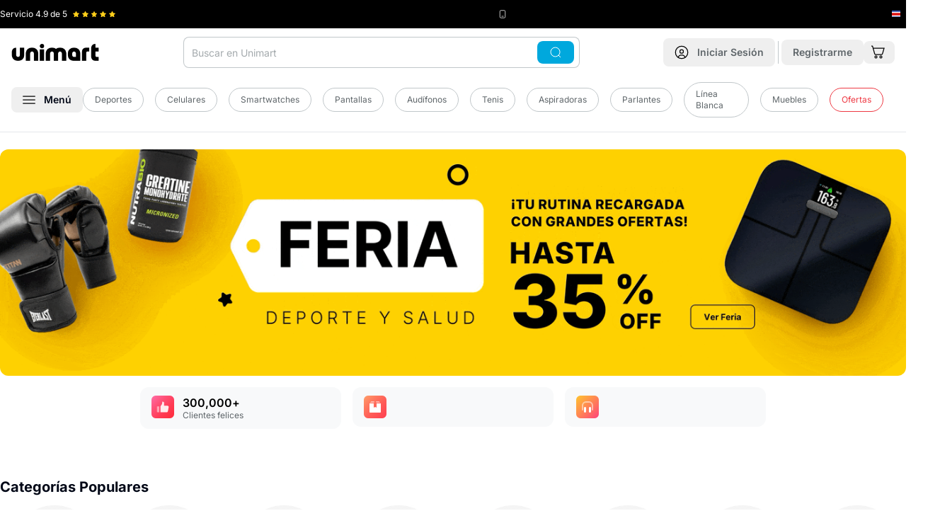

--- FILE ---
content_type: text/html
request_url: https://www.unimart.com/
body_size: 70821
content:
<!DOCTYPE html><html lang="es" data-region="costa_rica"><head><meta charSet="utf-8"/><meta name="viewport" content="width=device-width,initial-scale=1"/><script nonce="216fbe81f6376522df5e3a3afb616408">(function(w,d,s,l,i){w[l]=w[l]||[];w[l].push({'gtm.start':
        new Date().getTime(),event:'gtm.js'});var f=d.getElementsByTagName(s)[0],
        j=d.createElement(s),dl=l!='dataLayer'?'&l='+l:'';j.async=true;j.src=
        'https://www.googletagmanager.com/gtm.js?id='+i+dl;f.parentNode.insertBefore(j,f);
        })(window,document,'script','dataLayer','GTM-5QP3S8C');</script><script type="module" nonce="216fbe81f6376522df5e3a3afb616408">
        const settings = {};
        const config = (await import("https://shopify-gtm-suite.getelevar.com/configs/df491d39bcebb9f50d167b4f0ca89257f21ba382/config.js")).default;
        const scriptUrl = settings.proxyPath
          ? settings.proxyPath + config.script_src_custom_pages_proxied
          : config.script_src_custom_pages;
      
        if (scriptUrl) {
          const { handler } = await import(scriptUrl);
          await handler(config, settings);
        }</script><link rel="preload" href="/placeholder-image.png" as="image"/><title>Unimart.com | Comprá online de forma SEGURA en Costa Rica</title><meta property="og:title" content="Unimart.com | Comprá online de forma SEGURA en Costa Rica"/><meta property="twitter:title" content="Unimart.com | Comprá online de forma SEGURA en Costa Rica"/><meta name="description" content="Laptops, celulares, electrodomésticos, moda, hogar y más. Tienda online con envíos rápidos y compras 100% seguras en Costa Rica."/><meta property="og:description" content="Laptops, celulares, electrodomésticos, moda, hogar y más. Tienda online con envíos rápidos y compras 100% seguras en Costa Rica."/><meta property="twitter:description" content="Laptops, celulares, electrodomésticos, moda, hogar y más. Tienda online con envíos rápidos y compras 100% seguras en Costa Rica."/><link rel="canonical" href="https://www.unimart.com"/><meta property="og:url" content="https://www.unimart.com"/><link rel="preload" href="https://cdn.shopify.com/oxygen-v2/29406/33326/69828/2859910/assets/app-O761mhaB.css" as="style"/><link rel="preload" href="https://cdn.shopify.com/oxygen-v2/29406/33326/69828/2859910/assets/tailwind-BjLsjDPe.css" as="style"/><link rel="stylesheet" href="https://cdn.shopify.com/oxygen-v2/29406/33326/69828/2859910/assets/app-O761mhaB.css"/><link rel="stylesheet" href="https://cdn.shopify.com/oxygen-v2/29406/33326/69828/2859910/assets/tailwind-BjLsjDPe.css"/><link rel="stylesheet" href="https://cdn.shopify.com/oxygen-v2/29406/33326/69828/2859910/assets/craftjs-user-blocks-CMZJmxU7.css"/><link rel="preload" href="https://fonts.googleapis.com/css2?family=Inter:wght@400;500;600;700&amp;display=swap" as="style"/><link rel="preconnect" href="https://fonts.googleapis.com"/><link rel="preconnect" href="https://fonts.gstatic.com" crossorigin="anonymous"/><link rel="preconnect" href="https://barulu-seller.s3.amazonaws.com"/><link rel="dns-prefetch" href="https://barulu-seller.s3.amazonaws.com"/><link rel="preconnect" href="https://cdn.shopify.com"/><link rel="preconnect" href="https://shop.app"/><link rel="icon" href="https://cdn.shopify.com/oxygen-v2/29406/33326/69828/2859910/assets/favicon-Bm2UPpqV.png" type="image/png"/><link rel="alternate" hrefLang="es-CR" href="https://www.unimart.com/"/><link rel="alternate" hrefLang="es-GT" href="https://www.unimart.com.gt/"/><link rel="alternate" hrefLang="x-default" href="https://www.unimart.com/"/><script type="application/ld+json" nonce="216fbe81f6376522df5e3a3afb616408">{"@context":"https://schema.org","@type":"Store","name":"Unimart.com","url":"https://www.unimart.com","sameAs":["https://www.facebook.com/MiUnimart","https://www.instagram.com/miunimart"],"contactPoint":{"@type":"ContactPoint","telephone":"41007616","contactType":"Sales Contact"},"address":{"@type":"PostalAddress","streetAddress":"Calle 128, Via 104","addressLocality":"Pavas","addressRegion":"San José","postalCode":"10109","addressCountry":"CR"},"geo":{"@type":"GeoCoordinates","latitude":9.946349440911412,"longitude":-84.13608182541253},"openingHoursSpecification":[{"@type":"OpeningHoursSpecification","dayOfWeek":["Monday","Tuesday","Wednesday","Thursday","Friday"],"opens":"07:00","closes":"07:00"}]}</script><script type="application/ld+json" nonce="216fbe81f6376522df5e3a3afb616408">{"@context":"https://schema.org","@graph":[{"@type":"WebSite","name":"Unimart.com","url":"https://www.unimart.com","potentialAction":{"@type":"SearchAction","target":"https://www.unimart.com/search/suggest?q={search_term_string}","query-input":"required name=search_term_string"}},{"@type":"Organization","name":"Unimart","logo":"https://cdn.shopify.com/s/files/1/1161/3498/files/unimart-black_a79e81a7-6c7f-4785-b90f-0bccbb50c9fc.png?v=1717110424","description":"Unimart.com | Comprá online de forma SEGURA en Costa Rica","slogan":"Entregando Pura Felicidad","url":"https://www.unimart.com"}]}</script><style>
              /* Critical CSS for faster LCP and CLS prevention */
              body {
                font-family: 'Inter', system-ui, -apple-system, BlinkMacSystemFont, 'Segoe UI', Roboto, Oxygen, Ubuntu, Cantarell, 'Open Sans', 'Helvetica Neue', sans-serif;
                margin: 0;
                padding: 0;
                font-display: swap;
                line-height: 1.5;
              }
              
              /* Prevent layout shift for main containers */
              .home { 
                display: flex; 
                flex-direction: column; 
                min-height: 100vh;
              }
              .home .mb-4 { margin-bottom: 1rem; }
              @media (min-width: 1024px) {
                .home .lg\:mb-\[-60px\] { margin-bottom: -60px; }
                .home .lg\:pt-6 { padding-top: 1.5rem; }
              }
              
              /* Critical banner styles to prevent CLS */
              /* Mobile: mantener aspect ratio 4:1 | Desktop: cambiar a 1.23:1 */
              .home > div:first-child {
                min-height: 120px;
                aspect-ratio: 4/1;
                position: relative;
                background-color: #f3f4f6;
                /* Mobile optimization for faster paint */
                contain: layout;
              }
              @media (max-width: 1023px) {
                .home > div:first-child {
                  min-height: 192px;
                  aspect-ratio: 1.23/1;
                }
              }
              
              /* Image optimization for LCP - Mobile First */
              .home > div:first-child picture { 
                display: block; 
                width: 100%;
                height: 100%;
                /* Mobile optimization */
                contain: layout;
              }
              .home > div:first-child img { 
                width: 100%;
                height: 100%;
                object-fit: cover;
                object-position: center;
                display: block;
                /* Mobile LCP optimization */
                content-visibility: auto;
                contain-intrinsic-size: 287px 430px;
              }
              
              /* Mobile-specific optimizations for LCP */
              @media (max-width: 767px) {
                .home > div:first-child img[data-lcp-mobile] {
                  /* Force immediate paint for mobile LCP */
                  transform: translateZ(0);
                  backface-visibility: hidden;
                  /* Prevent any potential delays */
                  image-rendering: auto;
                }
                
                /* Optimize mobile container for faster LCP */
                .home > div:first-child {
                  /* Reduce mobile container complexity */
                  will-change: auto;
                  transform: translateZ(0);
                }
              }
              
              .home > div:first-child, 
              .home > div:first-child{ 
                border-radius: 0.75rem !important; 
              }
              @media (min-width: 1024px) {
                .home > div:first-child picture[class*="lg:rounded-xl"] { 
                  border-radius: 0.75rem !important; 
                }
                /* Also ensure inherited border radius works */
                .home > div:first-child picture[class*="lg:rounded-xl"] img[class*="rounded-\[inherit\]"] {
                  border-radius: inherit !important;
                }
              }
              
              /* Carousel skeleton to prevent CLS */
              .carousel-skeleton {
                height: 320px;
                background-color: #f9fafb;
                border-radius: 0.5rem;
                animation: pulse 2s cubic-bezier(0.4, 0, 0.6, 1) infinite;
              }
              
              @keyframes pulse {
                0%, 100% { opacity: 1; }
                50% { opacity: .5; }
              }
              
              /* Product grid skeleton */
              .product-grid-skeleton {
                display: grid;
                grid-template-columns: repeat(2, 1fr);
                gap: 1rem;
                margin-bottom: 2rem;
              }
              @media (min-width: 768px) {
                .product-grid-skeleton {
                  grid-template-columns: repeat(3, 1fr);
                }
              }
              @media (min-width: 1024px) {
                .product-grid-skeleton {
                  grid-template-columns: repeat(4, 1fr);
                }
              }
              
              /* Product card skeleton */
              .product-card-skeleton {
                background-color: #f9fafb;
                border-radius: 0.75rem;
                padding: 0.75rem;
                height: 300px;
                animation: pulse 2s cubic-bezier(0.4, 0, 0.6, 1) infinite;
              }
              
              /* Loading states */
              .loading-shimmer {
                background: linear-gradient(90deg, #f0f0f0 25%, #e0e0e0 50%, #f0f0f0 75%);
                background-size: 200% 100%;
                animation: shimmer 1.5s infinite;
              }
              
              @keyframes shimmer {
                0% { background-position: -200% 0; }
                100% { background-position: 200% 0; }
              }
              
              /* Prevent font loading shift */
              @font-face {
                font-family: 'Inter';
                font-display: swap;
                src: local('Inter');
              }
              
              header#app-header {
                background-color: white;
                box-shadow: 0 1px 3px 0 rgb(0 0 0 / 0.1), 0 1px 2px -1px rgb(0 0 0 / 0.1) !important;
              }
              
              @media (max-width: 1023px) {
                header#app-header nav {
                  background-color: transparent !important;
                }
                header#app-header {
                  box-shadow: 0 4px 6px -1px rgb(0 0 0 / 0.1), 0 2px 4px -2px rgb(0 0 0 / 0.1) !important;
                }
              }
              
              @media (min-width: 1024px) {
                header#app-header {
                  border-bottom: 1px solid #e5e7eb;
                  box-shadow: none !important;
                }
                header#app-header nav {
                  background-color: white !important;
                }
              }
              
              /* Optimize critical images */
              [data-critical-img] {
                content-visibility: auto;
                contain-intrinsic-size: 300px;
                }
              
              /* Reduce CLS for forms */
              form {
                contain: layout;
              }
              
              /* Optimize scrolling performance */
              html {
                scroll-behavior: auto;
              }
              
              /* Contain layout shifts */
              .container {
                contain: layout;
              }
            </style><link rel="preconnect" href="https://www.googletagmanager.com"/><link rel="preconnect" href="https://shopify-gtm-suite.getelevar.com"/><link rel="preconnect" href="https://hits.getelevar.com"/><link rel="preconnect" href="https://cdn.shopify.com"/><link rel="preconnect" href="https://fonts.googleapis.com"/><link rel="preconnect" href="https://fonts.gstatic.com" crossorigin="anonymous"/><link rel="preconnect" href="https://seller.unimart.com"/><link rel="preconnect" href="https://hub.unimart.com"/><link rel="preconnect" href="https://barulu-seller.s3.amazonaws.com" crossorigin="anonymous"/><link rel="preconnect" href="https://hub-unimart.s3.amazonaws.com" crossorigin="anonymous"/><link rel="preconnect" href="https://s3.amazonaws.com" crossorigin="anonymous"/><link rel="dns-prefetch" href="//barulu-seller.s3.amazonaws.com"/><link rel="dns-prefetch" href="//hub-unimart.s3.amazonaws.com"/><link rel="dns-prefetch" href="//s3.amazonaws.com"/></head><body><noscript><iframe src="https://www.googletagmanager.com/ns.html?id=GTM-5QP3S8C" height="0" width="0" class="hidden"></iframe></noscript><div><header id="app-header" class="shadow z-[60] pointer-events-auto sticky top-[-40px] lg:relative lg:top-0"><div class="bg-black py-3 px-5 lg:px-0 h-[40px]"><div class="wrapper"><div class="flex justify-between items-center"><div class="flex flex-1 lg:flex-initial items-center" style="min-width:130px;height:16px"><span class="text-white text-xs mr-2 whitespace-nowrap">Servicio <!-- -->4.9<!-- --> de 5</span><div class="flex items-center" style="min-height:12px;min-width:60px"><div class="flex" style="width:60px;height:12px"><svg xmlns="http://www.w3.org/2000/svg" width="12" height="12" fill="#FFCE1A" viewBox="0 0 12 12" class="mr-1" data-filled="true"><defs><clipPath id="a"><path fill="#fff" d="M0 0h12v12H0z"></path></clipPath><linearGradient id="halfGradient" x1="0" y1="0" x2="1" y2="0"><stop offset="50%" stop-color="#FFCE1A"></stop><stop offset="50%" stop-color="#c1c7ca"></stop></linearGradient></defs><g clip-path="url(#a)"><path fill="#FFCE1A" d="m11.572 4.27-3.54-.514L6.448.548a.52.52 0 0 0-.9 0l-1.58 3.208-3.54.514a.5.5 0 0 0-.277.853l2.562 2.5-.606 3.526a.5.5 0 0 0 .726.527L6 10.008l3.167 1.665a.5.5 0 0 0 .726-.527L9.287 7.62l2.562-2.5a.499.499 0 0 0-.277-.853z"></path></g></svg><svg xmlns="http://www.w3.org/2000/svg" width="12" height="12" fill="#FFCE1A" viewBox="0 0 12 12" class="mr-1" data-filled="true"><defs><clipPath id="a"><path fill="#fff" d="M0 0h12v12H0z"></path></clipPath><linearGradient id="halfGradient" x1="0" y1="0" x2="1" y2="0"><stop offset="50%" stop-color="#FFCE1A"></stop><stop offset="50%" stop-color="#c1c7ca"></stop></linearGradient></defs><g clip-path="url(#a)"><path fill="#FFCE1A" d="m11.572 4.27-3.54-.514L6.448.548a.52.52 0 0 0-.9 0l-1.58 3.208-3.54.514a.5.5 0 0 0-.277.853l2.562 2.5-.606 3.526a.5.5 0 0 0 .726.527L6 10.008l3.167 1.665a.5.5 0 0 0 .726-.527L9.287 7.62l2.562-2.5a.499.499 0 0 0-.277-.853z"></path></g></svg><svg xmlns="http://www.w3.org/2000/svg" width="12" height="12" fill="#FFCE1A" viewBox="0 0 12 12" class="mr-1" data-filled="true"><defs><clipPath id="a"><path fill="#fff" d="M0 0h12v12H0z"></path></clipPath><linearGradient id="halfGradient" x1="0" y1="0" x2="1" y2="0"><stop offset="50%" stop-color="#FFCE1A"></stop><stop offset="50%" stop-color="#c1c7ca"></stop></linearGradient></defs><g clip-path="url(#a)"><path fill="#FFCE1A" d="m11.572 4.27-3.54-.514L6.448.548a.52.52 0 0 0-.9 0l-1.58 3.208-3.54.514a.5.5 0 0 0-.277.853l2.562 2.5-.606 3.526a.5.5 0 0 0 .726.527L6 10.008l3.167 1.665a.5.5 0 0 0 .726-.527L9.287 7.62l2.562-2.5a.499.499 0 0 0-.277-.853z"></path></g></svg><svg xmlns="http://www.w3.org/2000/svg" width="12" height="12" fill="#FFCE1A" viewBox="0 0 12 12" class="mr-1" data-filled="true"><defs><clipPath id="a"><path fill="#fff" d="M0 0h12v12H0z"></path></clipPath><linearGradient id="halfGradient" x1="0" y1="0" x2="1" y2="0"><stop offset="50%" stop-color="#FFCE1A"></stop><stop offset="50%" stop-color="#c1c7ca"></stop></linearGradient></defs><g clip-path="url(#a)"><path fill="#FFCE1A" d="m11.572 4.27-3.54-.514L6.448.548a.52.52 0 0 0-.9 0l-1.58 3.208-3.54.514a.5.5 0 0 0-.277.853l2.562 2.5-.606 3.526a.5.5 0 0 0 .726.527L6 10.008l3.167 1.665a.5.5 0 0 0 .726-.527L9.287 7.62l2.562-2.5a.499.499 0 0 0-.277-.853z"></path></g></svg><svg xmlns="http://www.w3.org/2000/svg" width="12" height="12" fill="#FFCE1A" viewBox="0 0 12 12" class="" data-filled="true"><defs><clipPath id="a"><path fill="#fff" d="M0 0h12v12H0z"></path></clipPath><linearGradient id="halfGradient" x1="0" y1="0" x2="1" y2="0"><stop offset="50%" stop-color="#FFCE1A"></stop><stop offset="50%" stop-color="#c1c7ca"></stop></linearGradient></defs><g clip-path="url(#a)"><path fill="#FFCE1A" d="m11.572 4.27-3.54-.514L6.448.548a.52.52 0 0 0-.9 0l-1.58 3.208-3.54.514a.5.5 0 0 0-.277.853l2.562 2.5-.606 3.526a.5.5 0 0 0 .726.527L6 10.008l3.167 1.665a.5.5 0 0 0 .726-.527L9.287 7.62l2.562-2.5a.499.499 0 0 0-.277-.853z"></path></g></svg></div></div></div><div class="flex mr-4 lg:mr-0 items-center" style="min-height:16px"><svg xmlns="http://www.w3.org/2000/svg" width="12" height="12" fill="none" viewBox="0 0 16 16" color="#fff" class="mr-1" style="flex-shrink:0"><rect width="10" height="14" x="3" y="1" stroke="currentColor" rx="2"></rect><path stroke="currentColor" d="M6 12h4"></path></svg><span class="text-unimart-gray-50 text-xs whitespace-nowrap"><span class="hidden lg:inline"></span><span class="text-white"></span></span></div><div class="flex items-center" style="min-width:20px;min-height:16px"><div class="flex items-center justify-center" style="width:16px;height:16px;flex-shrink:0"><svg xmlns="http://www.w3.org/2000/svg" width="16" height="16" fill="none" viewBox="0 0 16 16" style="display:block"><g clip-path="url(#a)"><path fill="#2B4BA5" d="M0 2.75h16v10.5H0z"></path><path fill="#fff" d="M0 4.833v6.335h16V4.832z"></path><path fill="#DD1212" d="M0 6.255h16v3.49H0z"></path></g><defs><clipPath id="a"><path fill="#fff" d="M0 0h16v16H0z"></path></clipPath></defs></svg></div></div></div></div></div><nav class="bg-white py-3 px-4 lg:pb-5" role="navigation"><noscript></noscript><div class="wrapper"><div class="flex justify-between items-center lg:mb-5"><div class="flex items-center lg:hidden"><button class="font-semibold inline-flex items-center justify-center whitespace-nowrap rounded-lg text-sm ring-offset-background transition-colors focus-visible:outline-none focus-visible:ring-2 focus-visible:ring-ring focus-visible:ring-offset-2 disabled:pointer-events-none disabled:opacity-50 hover:bg-accent hover:text-accent-foreground h-10 w-10 min-h-[44px] min-w-[44px]" aria-label="Abrir menú"><svg xmlns="http://www.w3.org/2000/svg" width="18" height="12" fill="none" viewBox="0 0 18 12"><path stroke="#000" stroke-width="1.25" d="M.25 1h17.5M.25 6h17.5M.25 11h17.5"></path></svg></button><span class="border-r border-unimart-gray-50 h-8 mx-1"></span></div><div class="relative lg:order-2"><div class="lg:hidden"><button class="font-semibold inline-flex items-center justify-center whitespace-nowrap rounded-lg text-sm ring-offset-background transition-colors focus-visible:outline-none focus-visible:ring-2 focus-visible:ring-ring focus-visible:ring-offset-2 disabled:pointer-events-none disabled:opacity-50 hover:bg-accent hover:text-accent-foreground h-10 w-10 min-h-[44px] min-w-[44px] lg:min-h-10 lg:min-w-10" aria-label="Abrir búsqueda"><svg xmlns="http://www.w3.org/2000/svg" width="20" height="20" fill="none" viewBox="0 0 20 20"><g stroke="currentColor" stroke-width="1.25"><path d="M18.75 18.75 15 15"></path><circle cx="9.375" cy="9.375" r="8.125"></circle></g></svg></button></div><div class="hidden lg:block"><div class="relative"><form method="get" action="/search" data-discover="true"><div class="absolute inset-y-0 right-2 flex items-center z-10"><button class="font-semibold inline-flex items-center justify-center whitespace-nowrap rounded-lg text-sm ring-offset-background transition-colors focus-visible:outline-none focus-visible:ring-2 focus-visible:ring-ring focus-visible:ring-offset-2 disabled:pointer-events-none disabled:opacity-50 text-black-foreground px-4 py-2 min-h-8 bg-accent-blue hover:bg-accent-blue"><svg xmlns="http://www.w3.org/2000/svg" width="20" height="16" fill="none" viewBox="0 0 20 20" color="white"><g stroke="currentColor" stroke-width="1.25"><path d="M18.75 18.75 15 15"></path><circle cx="9.375" cy="9.375" r="8.125"></circle></g></svg></button></div><input type="search" class="flex h-10 border-input bg-background px-3 ring-offset-background file:border-0 file:bg-transparent file:text-sm file:font-medium focus-visible:outline-none focus-visible:ring-2 focus-visible:ring-offset-2 disabled:cursor-not-allowed disabled:opacity-50 rounded-lg border-0 text-sm placeholder:text-unimart-gray-100 ring-1 ring-inset focus:ring-accent-blue focus-visible:ring-accent-blue ring-unimart-gray-50 w-[35rem] pr-20 py-[22px]" name="q" autoComplete="off" placeholder="Buscar en Unimart" value=""/></form></div></div></div><a class="lg:order-1 flex-1 lg:flex-none" data-discover="true" href="/"><img src="/logo.svg" alt="Unimart.com" class="mx-auto lg:mx-0" width="124" height="24" style="aspect-ratio:124/24;object-fit:contain"/></a><div class="lg:order-3 flex items-center"><a data-discover="true" class="" href="/account/login"><button class="font-semibold inline-flex items-center justify-center whitespace-nowrap rounded-lg text-sm ring-offset-background transition-colors focus-visible:outline-none focus-visible:ring-2 focus-visible:ring-ring focus-visible:ring-offset-2 disabled:pointer-events-none disabled:opacity-50 hover:bg-accent hover:text-accent-foreground h-10 w-10 lg:px-4 lg:py-2 lg:w-auto min-h-[44px] min-w-[44px] lg:min-h-8 lg:min-w-auto" aria-label="Ir a mi cuenta"><svg xmlns="http://www.w3.org/2000/svg" width="28" height="28" fill="none" viewBox="0 0 20 20" class="mr-0 lg:mr-3 lg:w-5 lg:h-5"><path stroke="#000" stroke-width="1.25" d="m15 17.5-.064-.192a5.203 5.203 0 0 0-9.872 0L5 17.5M12.5 8.75a2.5 2.5 0 1 1-5 0 2.5 2.5 0 0 1 5 0Z"></path><circle cx="10" cy="10" r="8.75" stroke="#000" stroke-width="1.25"></circle></svg><span class="hidden lg:inline text-unimart-gray-200"><!--$-->Iniciar Sesión<!--/$--></span></button></a><!--$--><span class="border-r border-unimart-gray-50 h-8 mx-1"></span><a data-discover="true" class="" href="/account/register"><button class="font-semibold items-center justify-center whitespace-nowrap rounded-lg text-sm ring-offset-background transition-colors focus-visible:outline-none focus-visible:ring-2 focus-visible:ring-ring focus-visible:ring-offset-2 disabled:pointer-events-none disabled:opacity-50 hover:bg-accent hover:text-accent-foreground px-4 py-2 min-h-8 hidden lg:block"><span class="hidden lg:inline text-unimart-gray-200">Registrarme</span></button></a><!--/$--><!--$--><a data-discover="true" href="/cart"><button class="font-semibold justify-center whitespace-nowrap rounded-lg text-sm ring-offset-background transition-colors focus-visible:outline-none focus-visible:ring-2 focus-visible:ring-ring focus-visible:ring-offset-2 disabled:pointer-events-none disabled:opacity-50 hover:bg-accent hover:text-accent-foreground h-10 w-10 flex items-center relative lg:h-auto lg:w-auto min-h-[44px] min-w-[44px] lg:min-h-8 lg:min-w-auto" aria-label="Ir al carrito"><svg xmlns="http://www.w3.org/2000/svg" width="28" height="28" fill="none" viewBox="0 0 20 20" class="mr-1 lg:w-[20px] lg:h-[20px]"><path stroke="#000" stroke-width="1.25" d="M7.5 18a1.5 1.5 0 1 0 0-3 1.5 1.5 0 0 0 0 3ZM14.5 18a1.5 1.5 0 1 0 0-3 1.5 1.5 0 0 0 0 3ZM3.572 4.165H19l-2.317 7.942a1.27 1.27 0 0 1-.492.646c-.234.16-.517.247-.807.247H7.022c-.295 0-.582-.09-.818-.255a1.27 1.27 0 0 1-.488-.663L2.744 1.46a.63.63 0 0 0-.245-.332.7.7 0 0 0-.41-.127H1"></path></svg></button></a><!--/$--></div></div><div class="sr-only lg:not-sr-only flex items-center"><button class="font-semibold inline-flex items-center justify-center whitespace-nowrap rounded-lg text-sm ring-offset-background transition-colors focus-visible:outline-none focus-visible:ring-2 focus-visible:ring-ring focus-visible:ring-offset-2 disabled:pointer-events-none hover:bg-accent px-4 py-2 min-h-8 disabled:opacity-100 disabled:cursor-pointer hover:text-accent-blue" data-state="closed" aria-label="Abrir menú"><svg xmlns="http://www.w3.org/2000/svg" width="18" height="12" fill="none" viewBox="0 0 18 12"><path stroke="#000" stroke-width="1.25" d="M.25 1h17.5M.25 6h17.5M.25 11h17.5"></path></svg><span class="ml-3">Menú</span></button><div class="flex flex-1 items-center justify-center"><a data-discover="true" class="text-sm text-unimart-gray-200 mr-4" href="/collections/deportes-y-camping"><div class="inline-flex items-center border px-4 py-2 text-xs text-unimart-gray-200 transition-colors focus:outline-none focus:ring-2 focus:ring-ring focus:ring-offset-2 border-unimart-gray-50 bg-transparent rounded-full hover:bg-primary/80 hover:text-white hover:border-transparent">Deportes</div></a><a data-discover="true" class="text-sm text-unimart-gray-200 mr-4" href="/collections/celulares"><div class="inline-flex items-center border px-4 py-2 text-xs text-unimart-gray-200 transition-colors focus:outline-none focus:ring-2 focus:ring-ring focus:ring-offset-2 border-unimart-gray-50 bg-transparent rounded-full hover:bg-primary/80 hover:text-white hover:border-transparent">Celulares</div></a><a data-discover="true" class="text-sm text-unimart-gray-200 mr-4" href="/collections/todo-smartwatches"><div class="inline-flex items-center border px-4 py-2 text-xs text-unimart-gray-200 transition-colors focus:outline-none focus:ring-2 focus:ring-ring focus:ring-offset-2 border-unimart-gray-50 bg-transparent rounded-full hover:bg-primary/80 hover:text-white hover:border-transparent">Smartwatches</div></a><a data-discover="true" class="text-sm text-unimart-gray-200 mr-4" href="/collections/pantallas"><div class="inline-flex items-center border px-4 py-2 text-xs text-unimart-gray-200 transition-colors focus:outline-none focus:ring-2 focus:ring-ring focus:ring-offset-2 border-unimart-gray-50 bg-transparent rounded-full hover:bg-primary/80 hover:text-white hover:border-transparent">Pantallas</div></a><a data-discover="true" class="text-sm text-unimart-gray-200 mr-4" href="/collections/audifonos"><div class="inline-flex items-center border px-4 py-2 text-xs text-unimart-gray-200 transition-colors focus:outline-none focus:ring-2 focus:ring-ring focus:ring-offset-2 border-unimart-gray-50 bg-transparent rounded-full hover:bg-primary/80 hover:text-white hover:border-transparent">Audífonos</div></a><a data-discover="true" class="text-sm text-unimart-gray-200 mr-4" href="/collections/tenis"><div class="inline-flex items-center border px-4 py-2 text-xs text-unimart-gray-200 transition-colors focus:outline-none focus:ring-2 focus:ring-ring focus:ring-offset-2 border-unimart-gray-50 bg-transparent rounded-full hover:bg-primary/80 hover:text-white hover:border-transparent">Tenis</div></a><a data-discover="true" class="text-sm text-unimart-gray-200 mr-4" href="/collections/aspiradoras"><div class="inline-flex items-center border px-4 py-2 text-xs text-unimart-gray-200 transition-colors focus:outline-none focus:ring-2 focus:ring-ring focus:ring-offset-2 border-unimart-gray-50 bg-transparent rounded-full hover:bg-primary/80 hover:text-white hover:border-transparent">Aspiradoras</div></a><a data-discover="true" class="text-sm text-unimart-gray-200 mr-4" href="/collections/parlantes"><div class="inline-flex items-center border px-4 py-2 text-xs text-unimart-gray-200 transition-colors focus:outline-none focus:ring-2 focus:ring-ring focus:ring-offset-2 border-unimart-gray-50 bg-transparent rounded-full hover:bg-primary/80 hover:text-white hover:border-transparent">Parlantes</div></a><a data-discover="true" class="text-sm text-unimart-gray-200 mr-4" href="/collections/linea-blanca"><div class="inline-flex items-center border px-4 py-2 text-xs text-unimart-gray-200 transition-colors focus:outline-none focus:ring-2 focus:ring-ring focus:ring-offset-2 border-unimart-gray-50 bg-transparent rounded-full hover:bg-primary/80 hover:text-white hover:border-transparent">Línea Blanca</div></a><a data-discover="true" class="text-sm text-unimart-gray-200 mr-4" href="/collections/muebles"><div class="inline-flex items-center border px-4 py-2 text-xs text-unimart-gray-200 transition-colors focus:outline-none focus:ring-2 focus:ring-ring focus:ring-offset-2 border-unimart-gray-50 bg-transparent rounded-full hover:bg-primary/80 hover:text-white hover:border-transparent">Muebles</div></a><a data-discover="true" class="text-sm text-unimart-gray-200 mr-4" href="/collections/oferta"><div class="inline-flex items-center border px-4 py-2 text-xs transition-colors focus:outline-none focus:ring-2 focus:ring-ring focus:ring-offset-2 bg-transparent rounded-full hover:border-transparent hover:text-white hover:bg-accent-red border-accent-red text-accent-red hover:background-accent-red">Ofertas</div></a></div></div></div><div class="fixed inset-0 z-[88] opacity-0 pointer-events-none lg:bg-black/50 transition-opacity duration-300 ease-in-out" role="dialog" aria-modal="true" data-menu-overlay="true"><div class="fixed left-0 z-[91] bg-white shadow-xl no-animation transition-transform duration-300 ease-in-out -translate-x-full lg:top-0 w-full lg:w-[350px] top-[64px]" style="animation:none;height:100vh;overscroll-behavior:contain" data-menu-panel="true" aria-hidden="true"><div class="flex justify-between items-center p-4 border-b border-gray-200 sticky top-0 bg-white z-10"><div class="flex items-center"><p class="text-body font-bold text-xl">Categorías</p></div><button class="font-semibold inline-flex items-center justify-center whitespace-nowrap rounded-lg text-sm ring-offset-background transition-colors focus-visible:outline-none focus-visible:ring-2 focus-visible:ring-ring focus-visible:ring-offset-2 disabled:pointer-events-none disabled:opacity-50 hover:bg-accent hover:text-accent-foreground h-10 w-10 sr-only lg:not-sr-only min-h-[44px] min-w-[44px]" aria-label="Cerrar menú"><svg xmlns="http://www.w3.org/2000/svg" width="20" height="20" viewBox="0 0 24 24" fill="none" stroke="currentColor" stroke-width="2" stroke-linecap="round" stroke-linejoin="round" class="lucide lucide-x"><path d="M18 6 6 18"></path><path d="m6 6 12 12"></path></svg></button></div><div class="p-4 h-[calc(100vh-60px)] overflow-y-auto lg:overflow-y-visible lg:h-auto lg:max-h-[calc(100vh-60px)]"><nav class="p-4"><div><ul class="categories-list"><li class="mb-3 border-b border-gray-100 pb-3" data-mobile-nav="true"><div class="flex items-center mb-2"><div class="block py-2 px-1 rounded-full flex-1 text-lg font-semibold cursor-pointer"><a class="hover:text-accent-blue no-underline hover:no-underline" data-discover="true" href="/collections/celulares-y-smartwatches">Celulares y Smartwatches</a></div><button class="font-semibold inline-flex items-center justify-center whitespace-nowrap text-sm ring-offset-background transition-colors focus-visible:outline-none focus-visible:ring-2 focus-visible:ring-ring focus-visible:ring-offset-2 disabled:pointer-events-none disabled:opacity-50 hover:text-accent-foreground h-10 w-10 p-2 rounded-full hover:bg-gray-100 min-h-[44px] min-w-[44px]" aria-label="Expandir Celulares y Smartwatches"><svg xmlns="http://www.w3.org/2000/svg" width="18" height="18" viewBox="0 0 24 24" fill="none" stroke="currentColor" stroke-width="2" stroke-linecap="round" stroke-linejoin="round" class="lucide lucide-chevron-down"><path d="m6 9 6 6 6-6"></path></svg></button></div><div class="pl-3 ml-2 overflow-hidden transition-all duration-500 max-h-0 visibility-hidden"><div class="subcategory-content-mobile"><a class="block text-sm text-black font-normal underline decoration-[0.5px] decoration-black" data-discover="true" href="/collections/celulares-y-smartwatches">Ver todo</a><ul class="subcategory-list-mobile mt-4"><li class="mb-4 border-b border-gray-100 pb-3"><div class="flex items-center"><div class="block py-2 px-2 flex-1 text-base font-semibold text-unimart-gray-200 hover:text-accent-blue cursor-pointer"><span class="hover:text-accent-blue">Celulares por Marca</span></div><button class="font-semibold inline-flex items-center justify-center whitespace-nowrap text-sm ring-offset-background transition-colors focus-visible:outline-none focus-visible:ring-2 focus-visible:ring-ring focus-visible:ring-offset-2 disabled:pointer-events-none disabled:opacity-50 hover:text-accent-foreground h-10 w-10 p-2 rounded-full hover:bg-gray-100 min-h-[44px] min-w-[44px]" aria-label="Expandir Celulares por Marca"><svg xmlns="http://www.w3.org/2000/svg" width="18" height="18" viewBox="0 0 24 24" fill="none" stroke="currentColor" stroke-width="2" stroke-linecap="round" stroke-linejoin="round" class="lucide lucide-chevron-down"><path d="m6 9 6 6 6-6"></path></svg></button></div><div class="pl-3 mt-1 border-l-2 border-l-gray-100 overflow-hidden transition-all duration-500 max-h-0 opacity-0" style="transition:max-height 300ms ease, opacity 200ms ease;display:block;z-index:10;margin-top:0;padding:0" aria-hidden="true"><ul class="third-level-mobile"><li class="my-2"><a class="block py-2 px-2 text-sm text-unimart-gray-200" data-discover="true" href="/collections/celulares">Ver Todo Celulares</a></li><li class="my-2"><a class="block py-2 px-2 text-sm text-unimart-gray-200" data-discover="true" href="/collections/apple-celulares">Apple</a></li><li class="my-2"><a class="block py-2 px-2 text-sm text-unimart-gray-200" data-discover="true" href="/collections/samsung-celulares">Samsung</a></li><li class="my-2"><a class="block py-2 px-2 text-sm text-unimart-gray-200" data-discover="true" href="/collections/mi-celulares">Xiaomi</a></li><li class="my-2"><a class="block py-2 px-2 text-sm text-unimart-gray-200" data-discover="true" href="/collections/celulares-honor">Honor</a></li><li class="my-2"><a class="block py-2 px-2 text-sm text-unimart-gray-200" data-discover="true" href="/collections/motorola-celulares">Motorola</a></li><li class="my-2"><a class="block py-2 px-2 text-sm text-unimart-gray-200" data-discover="true" href="/collections/huawei-celulares">Huawei</a></li><li class="my-2"><a class="block py-2 px-2 text-sm text-unimart-gray-200" data-discover="true" href="/collections/blu-celulares">Blu</a></li></ul></div></li><li class="mb-4 border-b border-gray-100 pb-3"><div class="flex items-center"><div class="block py-2 px-2 flex-1 text-base font-semibold text-unimart-gray-200 hover:text-accent-blue cursor-pointer"><span class="hover:text-accent-blue">Accesorios para Celular</span></div><button class="font-semibold inline-flex items-center justify-center whitespace-nowrap text-sm ring-offset-background transition-colors focus-visible:outline-none focus-visible:ring-2 focus-visible:ring-ring focus-visible:ring-offset-2 disabled:pointer-events-none disabled:opacity-50 hover:text-accent-foreground h-10 w-10 p-2 rounded-full hover:bg-gray-100 min-h-[44px] min-w-[44px]" aria-label="Expandir Accesorios para Celular"><svg xmlns="http://www.w3.org/2000/svg" width="18" height="18" viewBox="0 0 24 24" fill="none" stroke="currentColor" stroke-width="2" stroke-linecap="round" stroke-linejoin="round" class="lucide lucide-chevron-down"><path d="m6 9 6 6 6-6"></path></svg></button></div><div class="pl-3 mt-1 border-l-2 border-l-gray-100 overflow-hidden transition-all duration-500 max-h-0 opacity-0" style="transition:max-height 300ms ease, opacity 200ms ease;display:block;z-index:10;margin-top:0;padding:0" aria-hidden="true"><ul class="third-level-mobile"><li class="my-2"><a class="block py-2 px-2 text-sm text-unimart-gray-200" data-discover="true" href="/collections/accesorios-para-celular">Ver Todo Accesorios para Celular</a></li><li class="my-2"><a class="block py-2 px-2 text-sm text-unimart-gray-200" data-discover="true" href="/collections/cables-cargadores-y-baterias">Cables, Cargadores y Baterías</a></li><li class="my-2"><a class="block py-2 px-2 text-sm text-unimart-gray-200" data-discover="true" href="/collections/bases-y-holders">Bases y Holders</a></li><li class="my-2"><a class="block py-2 px-2 text-sm text-unimart-gray-200" data-discover="true" href="/collections/tarjetas-de-memoria">Tarjetas de Memoria</a></li><li class="my-2"><a class="block py-2 px-2 text-sm text-unimart-gray-200" data-discover="true" href="/collections/audifonos">Audífonos</a></li><li class="my-2"><a class="block py-2 px-2 text-sm text-unimart-gray-200" data-discover="true" href="/collections/estuches-y-temperados">Estuches y Temperados</a></li><li class="my-2"><a class="block py-2 px-2 text-sm text-unimart-gray-200" data-discover="true" href="/collections/accesorios-para-carro-en-celulares">Para Carro</a></li><li class="my-2"><a class="block py-2 px-2 text-sm text-unimart-gray-200" data-discover="true" href="/collections/accesorios-para-iphone">Para iPhone</a></li></ul></div></li><li class="mb-4 border-b border-gray-100 pb-3"><div class="flex items-center"><div class="block py-2 px-2 flex-1 text-base font-semibold text-unimart-gray-200 hover:text-accent-blue cursor-pointer"><span class="hover:text-accent-blue">Smartwatches</span></div><button class="font-semibold inline-flex items-center justify-center whitespace-nowrap text-sm ring-offset-background transition-colors focus-visible:outline-none focus-visible:ring-2 focus-visible:ring-ring focus-visible:ring-offset-2 disabled:pointer-events-none disabled:opacity-50 hover:text-accent-foreground h-10 w-10 p-2 rounded-full hover:bg-gray-100 min-h-[44px] min-w-[44px]" aria-label="Expandir Smartwatches"><svg xmlns="http://www.w3.org/2000/svg" width="18" height="18" viewBox="0 0 24 24" fill="none" stroke="currentColor" stroke-width="2" stroke-linecap="round" stroke-linejoin="round" class="lucide lucide-chevron-down"><path d="m6 9 6 6 6-6"></path></svg></button></div><div class="pl-3 mt-1 border-l-2 border-l-gray-100 overflow-hidden transition-all duration-500 max-h-0 opacity-0" style="transition:max-height 300ms ease, opacity 200ms ease;display:block;z-index:10;margin-top:0;padding:0" aria-hidden="true"><ul class="third-level-mobile"><li class="my-2"><a class="block py-2 px-2 text-sm text-unimart-gray-200" data-discover="true" href="/collections/todo-smartwatches">Ver Todo Smartwatches</a></li><li class="my-2"><a class="block py-2 px-2 text-sm text-unimart-gray-200" data-discover="true" href="/collections/smartwatches">Smartwatches</a></li><li class="my-2"><a class="block py-2 px-2 text-sm text-unimart-gray-200" data-discover="true" href="/collections/pulseras-inteligentes">Pulseras Inteligentes</a></li><li class="my-2"><a class="block py-2 px-2 text-sm text-unimart-gray-200" data-discover="true" href="/collections/relojes-deportivos">Relojes Deportivos</a></li><li class="my-2"><a class="block py-2 px-2 text-sm text-unimart-gray-200" data-discover="true" href="/collections/accesorios-para-wearables">Accesorios Wearables</a></li></ul></div></li><li class="mb-4 border-b border-gray-100 pb-3"><div class="flex items-center"><div class="block py-2 px-2 flex-1 text-base font-semibold text-unimart-gray-200 hover:text-accent-blue cursor-pointer"><span class="hover:text-accent-blue">Tablets</span></div><button class="font-semibold inline-flex items-center justify-center whitespace-nowrap text-sm ring-offset-background transition-colors focus-visible:outline-none focus-visible:ring-2 focus-visible:ring-ring focus-visible:ring-offset-2 disabled:pointer-events-none disabled:opacity-50 hover:text-accent-foreground h-10 w-10 p-2 rounded-full hover:bg-gray-100 min-h-[44px] min-w-[44px]" aria-label="Expandir Tablets"><svg xmlns="http://www.w3.org/2000/svg" width="18" height="18" viewBox="0 0 24 24" fill="none" stroke="currentColor" stroke-width="2" stroke-linecap="round" stroke-linejoin="round" class="lucide lucide-chevron-down"><path d="m6 9 6 6 6-6"></path></svg></button></div><div class="pl-3 mt-1 border-l-2 border-l-gray-100 overflow-hidden transition-all duration-500 max-h-0 opacity-0" style="transition:max-height 300ms ease, opacity 200ms ease;display:block;z-index:10;margin-top:0;padding:0" aria-hidden="true"><ul class="third-level-mobile"><li class="my-2"><a class="block py-2 px-2 text-sm text-unimart-gray-200" data-discover="true" href="/collections/tablets-y-accesorios">Ver Todo Tablets y Accesorios</a></li><li class="my-2"><a class="block py-2 px-2 text-sm text-unimart-gray-200" data-discover="true" href="/collections/tablets">Tablets</a></li><li class="my-2"><a class="block py-2 px-2 text-sm text-unimart-gray-200" data-discover="true" href="/collections/accesorios-para-tablet">Accesorios para Tablets</a></li><li class="my-2"><a class="block py-2 px-2 text-sm text-unimart-gray-200" data-discover="true" href="/collections/digitalizador">Digitalizadoras</a></li></ul></div></li><li class="mb-4 border-b border-gray-100 pb-3"><div class="flex items-center"><div class="block py-2 px-2 flex-1 text-base font-semibold text-unimart-gray-200 hover:text-accent-blue cursor-pointer"><span class="hover:text-accent-blue">Marcas Populares</span></div><button class="font-semibold inline-flex items-center justify-center whitespace-nowrap text-sm ring-offset-background transition-colors focus-visible:outline-none focus-visible:ring-2 focus-visible:ring-ring focus-visible:ring-offset-2 disabled:pointer-events-none disabled:opacity-50 hover:text-accent-foreground h-10 w-10 p-2 rounded-full hover:bg-gray-100 min-h-[44px] min-w-[44px]" aria-label="Expandir Marcas Populares"><svg xmlns="http://www.w3.org/2000/svg" width="18" height="18" viewBox="0 0 24 24" fill="none" stroke="currentColor" stroke-width="2" stroke-linecap="round" stroke-linejoin="round" class="lucide lucide-chevron-down"><path d="m6 9 6 6 6-6"></path></svg></button></div><div class="pl-3 mt-1 border-l-2 border-l-gray-100 overflow-hidden transition-all duration-500 max-h-0 opacity-0" style="transition:max-height 300ms ease, opacity 200ms ease;display:block;z-index:10;margin-top:0;padding:0" aria-hidden="true"><ul class="third-level-mobile"><li class="my-2"><a class="block py-2 px-2 text-sm text-unimart-gray-200" data-discover="true" href="/collections/xiaomi-y-amazfit">Xiaomi y Amazfit</a></li><li class="my-2"><a class="block py-2 px-2 text-sm text-unimart-gray-200" data-discover="true" href="/collections/huawei">Huawei</a></li><li class="my-2"><a class="block py-2 px-2 text-sm text-unimart-gray-200" data-discover="true" href="/collections/samsung">Samsung</a></li><li class="my-2"><a class="block py-2 px-2 text-sm text-unimart-gray-200" data-discover="true" href="/collections/apple">Apple</a></li><li class="my-2"><a class="block py-2 px-2 text-sm text-unimart-gray-200" data-discover="true" href="/collections/garmin">Garmin</a></li><li class="my-2"><a class="block py-2 px-2 text-sm text-unimart-gray-200" data-discover="true" href="/collections/motorola">Motorola</a></li><li class="my-2"><a class="block py-2 px-2 text-sm text-unimart-gray-200" data-discover="true" href="/collections/cubitt">Cubitt</a></li><li class="my-2"><a class="block py-2 px-2 text-sm text-unimart-gray-200" data-discover="true" href="/collections/honor">Honor</a></li><li class="my-2"><a class="block py-2 px-2 text-sm text-unimart-gray-200" data-discover="true" href="/collections/polar">Polar</a></li></ul></div></li></ul></div></div></li><li class="mb-3 border-b border-gray-100 pb-3" data-mobile-nav="true"><div class="flex items-center mb-2"><div class="block py-2 px-1 rounded-full flex-1 text-lg font-semibold cursor-pointer"><a class="hover:text-accent-blue no-underline hover:no-underline" data-discover="true" href="/collections/tv-audio-y-smart-home">TV, Audio y Smart Home</a></div><button class="font-semibold inline-flex items-center justify-center whitespace-nowrap text-sm ring-offset-background transition-colors focus-visible:outline-none focus-visible:ring-2 focus-visible:ring-ring focus-visible:ring-offset-2 disabled:pointer-events-none disabled:opacity-50 hover:text-accent-foreground h-10 w-10 p-2 rounded-full hover:bg-gray-100 min-h-[44px] min-w-[44px]" aria-label="Expandir TV, Audio y Smart Home"><svg xmlns="http://www.w3.org/2000/svg" width="18" height="18" viewBox="0 0 24 24" fill="none" stroke="currentColor" stroke-width="2" stroke-linecap="round" stroke-linejoin="round" class="lucide lucide-chevron-down"><path d="m6 9 6 6 6-6"></path></svg></button></div><div class="pl-3 ml-2 overflow-hidden transition-all duration-500 max-h-0 visibility-hidden"><div class="subcategory-content-mobile"><a class="block text-sm text-black font-normal underline decoration-[0.5px] decoration-black" data-discover="true" href="/collections/tv-audio-y-smart-home">Ver todo</a><ul class="subcategory-list-mobile mt-4"><li class="mb-4 border-b border-gray-100 pb-3"><div class="flex items-center"><div class="block py-2 px-2 flex-1 text-base font-semibold text-unimart-gray-200 hover:text-accent-blue cursor-pointer"><span class="hover:text-accent-blue">Televisores</span></div><button class="font-semibold inline-flex items-center justify-center whitespace-nowrap text-sm ring-offset-background transition-colors focus-visible:outline-none focus-visible:ring-2 focus-visible:ring-ring focus-visible:ring-offset-2 disabled:pointer-events-none disabled:opacity-50 hover:text-accent-foreground h-10 w-10 p-2 rounded-full hover:bg-gray-100 min-h-[44px] min-w-[44px]" aria-label="Expandir Televisores"><svg xmlns="http://www.w3.org/2000/svg" width="18" height="18" viewBox="0 0 24 24" fill="none" stroke="currentColor" stroke-width="2" stroke-linecap="round" stroke-linejoin="round" class="lucide lucide-chevron-down"><path d="m6 9 6 6 6-6"></path></svg></button></div><div class="pl-3 mt-1 border-l-2 border-l-gray-100 overflow-hidden transition-all duration-500 max-h-0 opacity-0" style="transition:max-height 300ms ease, opacity 200ms ease;display:block;z-index:10;margin-top:0;padding:0" aria-hidden="true"><ul class="third-level-mobile"><li class="my-2"><a class="block py-2 px-2 text-sm text-unimart-gray-200" data-discover="true" href="/collections/pantallas">Pantallas</a></li><li class="my-2"><a class="block py-2 px-2 text-sm text-unimart-gray-200" data-discover="true" href="/collections/consolas-y-videojuegos">Consolas y Videojuegos</a></li><li class="my-2"><a class="block py-2 px-2 text-sm text-unimart-gray-200" data-discover="true" href="/collections/streaming-y-reproductores">Streaming y Reproductores</a></li><li class="my-2"><a class="block py-2 px-2 text-sm text-unimart-gray-200" data-discover="true" href="/collections/soportes">Soportes</a></li><li class="my-2"><a class="block py-2 px-2 text-sm text-unimart-gray-200" data-discover="true" href="/collections/cables-y-accesorios-para-tv">Cables y Accesorios</a></li><li class="my-2"><a class="block py-2 px-2 text-sm text-unimart-gray-200" data-discover="true" href="/collections/proteccion-para-tv">Protección para TV</a></li><li class="my-2"><a class="block py-2 px-2 text-sm text-unimart-gray-200" data-discover="true" href="/collections/proyectores">Proyectores</a></li><li class="my-2"><a class="block py-2 px-2 text-sm text-unimart-gray-200" data-discover="true" href="/collections/barras-de-sonido">Barras de Sonido</a></li><li class="my-2"><a class="block py-2 px-2 text-sm text-unimart-gray-200" data-discover="true" href="/collections/baterias">Baterías</a></li><li class="my-2"><a class="block py-2 px-2 text-sm text-unimart-gray-200" data-discover="true" href="/collections/televisores">Ver Todo Televisores</a></li></ul></div></li><li class="mb-4 border-b border-gray-100 pb-3"><div class="flex items-center"><div class="block py-2 px-2 flex-1 text-base font-semibold text-unimart-gray-200 hover:text-accent-blue cursor-pointer"><span class="hover:text-accent-blue">Audio</span></div><button class="font-semibold inline-flex items-center justify-center whitespace-nowrap text-sm ring-offset-background transition-colors focus-visible:outline-none focus-visible:ring-2 focus-visible:ring-ring focus-visible:ring-offset-2 disabled:pointer-events-none disabled:opacity-50 hover:text-accent-foreground h-10 w-10 p-2 rounded-full hover:bg-gray-100 min-h-[44px] min-w-[44px]" aria-label="Expandir Audio"><svg xmlns="http://www.w3.org/2000/svg" width="18" height="18" viewBox="0 0 24 24" fill="none" stroke="currentColor" stroke-width="2" stroke-linecap="round" stroke-linejoin="round" class="lucide lucide-chevron-down"><path d="m6 9 6 6 6-6"></path></svg></button></div><div class="pl-3 mt-1 border-l-2 border-l-gray-100 overflow-hidden transition-all duration-500 max-h-0 opacity-0" style="transition:max-height 300ms ease, opacity 200ms ease;display:block;z-index:10;margin-top:0;padding:0" aria-hidden="true"><ul class="third-level-mobile"><li class="my-2"><a class="block py-2 px-2 text-sm text-unimart-gray-200" data-discover="true" href="/collections/todo-audio">Ver Todo Audio</a></li><li class="my-2"><a class="block py-2 px-2 text-sm text-unimart-gray-200" data-discover="true" href="/collections/audifonos">Audífonos</a></li><li class="my-2"><a class="block py-2 px-2 text-sm text-unimart-gray-200" data-discover="true" href="/collections/parlantes">Parlantes</a></li><li class="my-2"><a class="block py-2 px-2 text-sm text-unimart-gray-200" data-discover="true" href="/collections/barras-de-sonido">Barras de Sonido</a></li><li class="my-2"><a class="block py-2 px-2 text-sm text-unimart-gray-200" data-discover="true" href="/collections/accesorios-de-audio">Accesorios de Audio</a></li><li class="my-2"><a class="block py-2 px-2 text-sm text-unimart-gray-200" data-discover="true" href="/collections/microfonos">Micrófonos</a></li><li class="my-2"><a class="block py-2 px-2 text-sm text-unimart-gray-200" data-discover="true" href="/collections/tocadiscos-y-vinilos">Tocadiscos y Vinilos</a></li><li class="my-2"><a class="block py-2 px-2 text-sm text-unimart-gray-200" data-discover="true" href="/collections/instrumentos-musicales">Instrumentos Musicales</a></li></ul></div></li><li class="mb-4 border-b border-gray-100 pb-3"><div class="flex items-center"><div class="block py-2 px-2 flex-1 text-base font-semibold text-unimart-gray-200 hover:text-accent-blue cursor-pointer"><span class="hover:text-accent-blue">Smart Home</span></div><button class="font-semibold inline-flex items-center justify-center whitespace-nowrap text-sm ring-offset-background transition-colors focus-visible:outline-none focus-visible:ring-2 focus-visible:ring-ring focus-visible:ring-offset-2 disabled:pointer-events-none disabled:opacity-50 hover:text-accent-foreground h-10 w-10 p-2 rounded-full hover:bg-gray-100 min-h-[44px] min-w-[44px]" aria-label="Expandir Smart Home"><svg xmlns="http://www.w3.org/2000/svg" width="18" height="18" viewBox="0 0 24 24" fill="none" stroke="currentColor" stroke-width="2" stroke-linecap="round" stroke-linejoin="round" class="lucide lucide-chevron-down"><path d="m6 9 6 6 6-6"></path></svg></button></div><div class="pl-3 mt-1 border-l-2 border-l-gray-100 overflow-hidden transition-all duration-500 max-h-0 opacity-0" style="transition:max-height 300ms ease, opacity 200ms ease;display:block;z-index:10;margin-top:0;padding:0" aria-hidden="true"><ul class="third-level-mobile"><li class="my-2"><a class="block py-2 px-2 text-sm text-unimart-gray-200" data-discover="true" href="/collections/google-home">Ver Todo Smart Home</a></li><li class="my-2"><a class="block py-2 px-2 text-sm text-unimart-gray-200" data-discover="true" href="/collections/parlantes-inteligentes">Parlantes Inteligentes</a></li><li class="my-2"><a class="block py-2 px-2 text-sm text-unimart-gray-200" data-discover="true" href="/collections/bombillos-inteligentes">Bombillos Inteligentes</a></li><li class="my-2"><a class="block py-2 px-2 text-sm text-unimart-gray-200" data-discover="true" href="/collections/regletas-y-enchufes-inteligentes">Regletas y Enchufes Inteligentes</a></li><li class="my-2"><a class="block py-2 px-2 text-sm text-unimart-gray-200" data-discover="true" href="/collections/alarmas-inteligentes-y-seguridad">Cámaras Inteligentes y Seguridad Smart</a></li><li class="my-2"><a class="block py-2 px-2 text-sm text-unimart-gray-200" data-discover="true" href="/collections/timbres">Timbres</a></li><li class="my-2"><a class="block py-2 px-2 text-sm text-unimart-gray-200" data-discover="true" href="/collections/dispositivos-streaming">Dispositivos Streaming</a></li></ul></div></li><li class="mb-4 border-b border-gray-100 pb-3"><div class="flex items-center"><div class="block py-2 px-2 flex-1 text-base font-semibold text-unimart-gray-200 hover:text-accent-blue cursor-pointer"><span class="hover:text-accent-blue">Cámaras</span></div><button class="font-semibold inline-flex items-center justify-center whitespace-nowrap text-sm ring-offset-background transition-colors focus-visible:outline-none focus-visible:ring-2 focus-visible:ring-ring focus-visible:ring-offset-2 disabled:pointer-events-none disabled:opacity-50 hover:text-accent-foreground h-10 w-10 p-2 rounded-full hover:bg-gray-100 min-h-[44px] min-w-[44px]" aria-label="Expandir Cámaras"><svg xmlns="http://www.w3.org/2000/svg" width="18" height="18" viewBox="0 0 24 24" fill="none" stroke="currentColor" stroke-width="2" stroke-linecap="round" stroke-linejoin="round" class="lucide lucide-chevron-down"><path d="m6 9 6 6 6-6"></path></svg></button></div><div class="pl-3 mt-1 border-l-2 border-l-gray-100 overflow-hidden transition-all duration-500 max-h-0 opacity-0" style="transition:max-height 300ms ease, opacity 200ms ease;display:block;z-index:10;margin-top:0;padding:0" aria-hidden="true"><ul class="third-level-mobile"><li class="my-2"><a class="block py-2 px-2 text-sm text-unimart-gray-200" data-discover="true" href="/collections/camaras">Ver Todo Cámaras</a></li><li class="my-2"><a class="block py-2 px-2 text-sm text-unimart-gray-200" data-discover="true" href="/collections/camaras-de-seguridad">Cámaras de Seguridad</a></li><li class="my-2"><a class="block py-2 px-2 text-sm text-unimart-gray-200" data-discover="true" href="/collections/camaras-web">Cámaras Web</a></li><li class="my-2"><a class="block py-2 px-2 text-sm text-unimart-gray-200" data-discover="true" href="/collections/camaras-de-accion">Cámaras de Acción</a></li><li class="my-2"><a class="block py-2 px-2 text-sm text-unimart-gray-200" data-discover="true" href="/collections/camaras-fotograficas">Cámaras Fotográficas</a></li><li class="my-2"><a class="block py-2 px-2 text-sm text-unimart-gray-200" data-discover="true" href="/collections/accesorios-para-camaras">Accesorios para Cámaras</a></li><li class="my-2"><a class="block py-2 px-2 text-sm text-unimart-gray-200" data-discover="true" href="/collections/drones-1">Drones</a></li></ul></div></li><li class="mb-4 border-b border-gray-100 pb-3"><div class="flex items-center"><div class="block py-2 px-2 flex-1 text-base font-semibold text-unimart-gray-200 hover:text-accent-blue cursor-pointer"><span class="hover:text-accent-blue">Marcas Populares</span></div><button class="font-semibold inline-flex items-center justify-center whitespace-nowrap text-sm ring-offset-background transition-colors focus-visible:outline-none focus-visible:ring-2 focus-visible:ring-ring focus-visible:ring-offset-2 disabled:pointer-events-none disabled:opacity-50 hover:text-accent-foreground h-10 w-10 p-2 rounded-full hover:bg-gray-100 min-h-[44px] min-w-[44px]" aria-label="Expandir Marcas Populares"><svg xmlns="http://www.w3.org/2000/svg" width="18" height="18" viewBox="0 0 24 24" fill="none" stroke="currentColor" stroke-width="2" stroke-linecap="round" stroke-linejoin="round" class="lucide lucide-chevron-down"><path d="m6 9 6 6 6-6"></path></svg></button></div><div class="pl-3 mt-1 border-l-2 border-l-gray-100 overflow-hidden transition-all duration-500 max-h-0 opacity-0" style="transition:max-height 300ms ease, opacity 200ms ease;display:block;z-index:10;margin-top:0;padding:0" aria-hidden="true"><ul class="third-level-mobile"><li class="my-2"><a class="block py-2 px-2 text-sm text-unimart-gray-200" data-discover="true" href="/collections/samsung">Samsung</a></li><li class="my-2"><a class="block py-2 px-2 text-sm text-unimart-gray-200" data-discover="true" href="/collections/nexxt-solutions">Nexxt Solutions</a></li><li class="my-2"><a class="block py-2 px-2 text-sm text-unimart-gray-200" data-discover="true" href="/collections/amazon">Amazon</a></li><li class="my-2"><a class="block py-2 px-2 text-sm text-unimart-gray-200" data-discover="true" href="/collections/klip-xtreme">Klip Xtreme</a></li><li class="my-2"><a class="block py-2 px-2 text-sm text-unimart-gray-200" data-discover="true" href="/collections/jabra">Jabra</a></li><li class="my-2"><a class="block py-2 px-2 text-sm text-unimart-gray-200" data-discover="true" href="/collections/xtech">Xtech</a></li><li class="my-2"><a class="block py-2 px-2 text-sm text-unimart-gray-200" data-discover="true" href="/collections/jbl">JBL</a></li><li class="my-2"><a class="block py-2 px-2 text-sm text-unimart-gray-200" data-discover="true" href="/collections/google">Google</a></li><li class="my-2"><a class="block py-2 px-2 text-sm text-unimart-gray-200" data-discover="true" href="/collections/energy-sistem">Energy Sistem</a></li><li class="my-2"><a class="block py-2 px-2 text-sm text-unimart-gray-200" data-discover="true" href="/collections/argom">Argom</a></li></ul></div></li></ul></div></div></li><li class="mb-3 border-b border-gray-100 pb-3" data-mobile-nav="true"><div class="flex items-center mb-2"><div class="block py-2 px-1 rounded-full flex-1 text-lg font-semibold cursor-pointer"><a class="hover:text-accent-blue no-underline hover:no-underline" data-discover="true" href="/collections/computo-e-impresion">Cómputo y Gaming</a></div><button class="font-semibold inline-flex items-center justify-center whitespace-nowrap text-sm ring-offset-background transition-colors focus-visible:outline-none focus-visible:ring-2 focus-visible:ring-ring focus-visible:ring-offset-2 disabled:pointer-events-none disabled:opacity-50 hover:text-accent-foreground h-10 w-10 p-2 rounded-full hover:bg-gray-100 min-h-[44px] min-w-[44px]" aria-label="Expandir Cómputo y Gaming"><svg xmlns="http://www.w3.org/2000/svg" width="18" height="18" viewBox="0 0 24 24" fill="none" stroke="currentColor" stroke-width="2" stroke-linecap="round" stroke-linejoin="round" class="lucide lucide-chevron-down"><path d="m6 9 6 6 6-6"></path></svg></button></div><div class="pl-3 ml-2 overflow-hidden transition-all duration-500 max-h-0 visibility-hidden"><div class="subcategory-content-mobile"><a class="block text-sm text-black font-normal underline decoration-[0.5px] decoration-black" data-discover="true" href="/collections/computo-e-impresion">Ver todo</a><ul class="subcategory-list-mobile mt-4"><li class="mb-4 border-b border-gray-100 pb-3"><div class="flex items-center"><div class="block py-2 px-2 flex-1 text-base font-semibold text-unimart-gray-200 hover:text-accent-blue cursor-pointer"><span class="hover:text-accent-blue">Laptops y Desktops</span></div><button class="font-semibold inline-flex items-center justify-center whitespace-nowrap text-sm ring-offset-background transition-colors focus-visible:outline-none focus-visible:ring-2 focus-visible:ring-ring focus-visible:ring-offset-2 disabled:pointer-events-none disabled:opacity-50 hover:text-accent-foreground h-10 w-10 p-2 rounded-full hover:bg-gray-100 min-h-[44px] min-w-[44px]" aria-label="Expandir Laptops y Desktops"><svg xmlns="http://www.w3.org/2000/svg" width="18" height="18" viewBox="0 0 24 24" fill="none" stroke="currentColor" stroke-width="2" stroke-linecap="round" stroke-linejoin="round" class="lucide lucide-chevron-down"><path d="m6 9 6 6 6-6"></path></svg></button></div><div class="pl-3 mt-1 border-l-2 border-l-gray-100 overflow-hidden transition-all duration-500 max-h-0 opacity-0" style="transition:max-height 300ms ease, opacity 200ms ease;display:block;z-index:10;margin-top:0;padding:0" aria-hidden="true"><ul class="third-level-mobile"><li class="my-2"><a class="block py-2 px-2 text-sm text-unimart-gray-200" data-discover="true" href="/collections/laptops-y-desktops">Ver Todo Laptops y Desktops</a></li><li class="my-2"><a class="block py-2 px-2 text-sm text-unimart-gray-200" data-discover="true" href="/collections/laptops">Laptops</a></li><li class="my-2"><a class="block py-2 px-2 text-sm text-unimart-gray-200" data-discover="true" href="/collections/desktops">Desktops</a></li><li class="my-2"><a class="block py-2 px-2 text-sm text-unimart-gray-200" data-discover="true" href="/collections/monitores">Monitores</a></li><li class="my-2"><a class="block py-2 px-2 text-sm text-unimart-gray-200" data-discover="true" href="/collections/componentes">Componentes</a></li><li class="my-2"><a class="block py-2 px-2 text-sm text-unimart-gray-200" data-discover="true" href="/collections/gaming">Gaming</a></li><li class="my-2"><a class="block py-2 px-2 text-sm text-unimart-gray-200" data-discover="true" href="/collections/soportes-monitor">Soportes para Monitores</a></li><li class="my-2"><a class="block py-2 px-2 text-sm text-unimart-gray-200" data-discover="true" href="/collections/accesorios-monitores-y-proyectores">Accesorios Monitores y Proyectores</a></li><li class="my-2"><a class="block py-2 px-2 text-sm text-unimart-gray-200" data-discover="true" href="/collections/bases-laptop">Bases para Laptop</a></li></ul></div></li><li class="mb-4 border-b border-gray-100 pb-3"><div class="flex items-center"><div class="block py-2 px-2 flex-1 text-base font-semibold text-unimart-gray-200 hover:text-accent-blue cursor-pointer"><span class="hover:text-accent-blue">Accesorios de Cómputo</span></div><button class="font-semibold inline-flex items-center justify-center whitespace-nowrap text-sm ring-offset-background transition-colors focus-visible:outline-none focus-visible:ring-2 focus-visible:ring-ring focus-visible:ring-offset-2 disabled:pointer-events-none disabled:opacity-50 hover:text-accent-foreground h-10 w-10 p-2 rounded-full hover:bg-gray-100 min-h-[44px] min-w-[44px]" aria-label="Expandir Accesorios de Cómputo"><svg xmlns="http://www.w3.org/2000/svg" width="18" height="18" viewBox="0 0 24 24" fill="none" stroke="currentColor" stroke-width="2" stroke-linecap="round" stroke-linejoin="round" class="lucide lucide-chevron-down"><path d="m6 9 6 6 6-6"></path></svg></button></div><div class="pl-3 mt-1 border-l-2 border-l-gray-100 overflow-hidden transition-all duration-500 max-h-0 opacity-0" style="transition:max-height 300ms ease, opacity 200ms ease;display:block;z-index:10;margin-top:0;padding:0" aria-hidden="true"><ul class="third-level-mobile"><li class="my-2"><a class="block py-2 px-2 text-sm text-unimart-gray-200" data-discover="true" href="/collections/accesorios-de-computo">Ver Todo Accesorios de Cómputo</a></li><li class="my-2"><a class="block py-2 px-2 text-sm text-unimart-gray-200" data-discover="true" href="/collections/cables-y-adaptadores">Cables y Adaptadores</a></li><li class="my-2"><a class="block py-2 px-2 text-sm text-unimart-gray-200" data-discover="true" href="/collections/headsets">Headsets</a></li><li class="my-2"><a class="block py-2 px-2 text-sm text-unimart-gray-200" data-discover="true" href="/collections/mouse-y-teclados">Mouse y Teclados</a></li><li class="my-2"><a class="block py-2 px-2 text-sm text-unimart-gray-200" data-discover="true" href="/collections/gaming">Accesorios Gaming</a></li><li class="my-2"><a class="block py-2 px-2 text-sm text-unimart-gray-200" data-discover="true" href="/collections/almacenamiento">Almacenamiento</a></li><li class="my-2"><a class="block py-2 px-2 text-sm text-unimart-gray-200" data-discover="true" href="/collections/routers">Routers</a></li><li class="my-2"><a class="block py-2 px-2 text-sm text-unimart-gray-200" data-discover="true" href="/collections/supresores-y-ups">Supresores y UPS</a></li><li class="my-2"><a class="block py-2 px-2 text-sm text-unimart-gray-200" data-discover="true" href="/collections/mochilas-y-fundas">Mochilas y Fundas</a></li><li class="my-2"><a class="block py-2 px-2 text-sm text-unimart-gray-200" data-discover="true" href="/collections/sillas-y-escritorios">Sillas y Escritorios</a></li><li class="my-2"><a class="block py-2 px-2 text-sm text-unimart-gray-200" data-discover="true" href="/collections/candados-para-laptops">Candados para Laptops</a></li><li class="my-2"><a class="block py-2 px-2 text-sm text-unimart-gray-200" data-discover="true" href="/collections/softwares">Software</a></li><li class="my-2"><a class="block py-2 px-2 text-sm text-unimart-gray-200" data-discover="true" href="/collections/puntos-de-acceso-y-switches">Puntos de Acceso y Switches</a></li><li class="my-2"><a class="block py-2 px-2 text-sm text-unimart-gray-200" data-discover="true" href="/collections/baterias">Baterías</a></li><li class="my-2"><a class="block py-2 px-2 text-sm text-unimart-gray-200" data-discover="true" href="/collections/docks">Docks</a></li><li class="my-2"><a class="block py-2 px-2 text-sm text-unimart-gray-200" data-discover="true" href="/collections/hubs">Hubs</a></li></ul></div></li><li class="mb-4 border-b border-gray-100 pb-3"><div class="flex items-center"><div class="block py-2 px-2 flex-1 text-base font-semibold text-unimart-gray-200 hover:text-accent-blue cursor-pointer"><span class="hover:text-accent-blue">Impresoras</span></div><button class="font-semibold inline-flex items-center justify-center whitespace-nowrap text-sm ring-offset-background transition-colors focus-visible:outline-none focus-visible:ring-2 focus-visible:ring-ring focus-visible:ring-offset-2 disabled:pointer-events-none disabled:opacity-50 hover:text-accent-foreground h-10 w-10 p-2 rounded-full hover:bg-gray-100 min-h-[44px] min-w-[44px]" aria-label="Expandir Impresoras"><svg xmlns="http://www.w3.org/2000/svg" width="18" height="18" viewBox="0 0 24 24" fill="none" stroke="currentColor" stroke-width="2" stroke-linecap="round" stroke-linejoin="round" class="lucide lucide-chevron-down"><path d="m6 9 6 6 6-6"></path></svg></button></div><div class="pl-3 mt-1 border-l-2 border-l-gray-100 overflow-hidden transition-all duration-500 max-h-0 opacity-0" style="transition:max-height 300ms ease, opacity 200ms ease;display:block;z-index:10;margin-top:0;padding:0" aria-hidden="true"><ul class="third-level-mobile"><li class="my-2"><a class="block py-2 px-2 text-sm text-unimart-gray-200" data-discover="true" href="/collections/impresoras">Ver Todo Impresoras</a></li><li class="my-2"><a class="block py-2 px-2 text-sm text-unimart-gray-200" data-discover="true" href="/collections/tipo-impresora-laser">Láser</a></li><li class="my-2"><a class="block py-2 px-2 text-sm text-unimart-gray-200" data-discover="true" href="/collections/tipo-impresora-inyeccion">Inyección</a></li><li class="my-2"><a class="block py-2 px-2 text-sm text-unimart-gray-200" data-discover="true" href="/collections/tipo-impresora-punto-de-venta">Punto de Venta</a></li><li class="my-2"><a class="block py-2 px-2 text-sm text-unimart-gray-200" data-discover="true" href="/collections/cartuchos-de-tinta">Cartuchos</a></li><li class="my-2"><a class="block py-2 px-2 text-sm text-unimart-gray-200" data-discover="true" href="/collections/botellas-de-tinta">Botellas de Tinta</a></li><li class="my-2"><a class="block py-2 px-2 text-sm text-unimart-gray-200" data-discover="true" href="/collections/toners">Tóners</a></li><li class="my-2"><a class="block py-2 px-2 text-sm text-unimart-gray-200" data-discover="true" href="/collections/cintas-de-impresion">Cintas de Impresión</a></li><li class="my-2"><a class="block py-2 px-2 text-sm text-unimart-gray-200" data-discover="true" href="/collections/papel">Papel</a></li></ul></div></li><li class="mb-4 border-b border-gray-100 pb-3"><div class="flex items-center"><div class="block py-2 px-2 flex-1 text-base font-semibold text-unimart-gray-200 hover:text-accent-blue cursor-pointer"><span class="hover:text-accent-blue">Gaming</span></div><button class="font-semibold inline-flex items-center justify-center whitespace-nowrap text-sm ring-offset-background transition-colors focus-visible:outline-none focus-visible:ring-2 focus-visible:ring-ring focus-visible:ring-offset-2 disabled:pointer-events-none disabled:opacity-50 hover:text-accent-foreground h-10 w-10 p-2 rounded-full hover:bg-gray-100 min-h-[44px] min-w-[44px]" aria-label="Expandir Gaming"><svg xmlns="http://www.w3.org/2000/svg" width="18" height="18" viewBox="0 0 24 24" fill="none" stroke="currentColor" stroke-width="2" stroke-linecap="round" stroke-linejoin="round" class="lucide lucide-chevron-down"><path d="m6 9 6 6 6-6"></path></svg></button></div><div class="pl-3 mt-1 border-l-2 border-l-gray-100 overflow-hidden transition-all duration-500 max-h-0 opacity-0" style="transition:max-height 300ms ease, opacity 200ms ease;display:block;z-index:10;margin-top:0;padding:0" aria-hidden="true"><ul class="third-level-mobile"><li class="my-2"><a class="block py-2 px-2 text-sm text-unimart-gray-200" data-discover="true" href="/collections/gaming">Ver Todo Gaming</a></li><li class="my-2"><a class="block py-2 px-2 text-sm text-unimart-gray-200" data-discover="true" href="/collections/laptops-gaming">Laptops Gaming</a></li><li class="my-2"><a class="block py-2 px-2 text-sm text-unimart-gray-200" data-discover="true" href="/collections/monitores-gaming">Monitores Gaming</a></li><li class="my-2"><a class="block py-2 px-2 text-sm text-unimart-gray-200" data-discover="true" href="/collections/sillas-gaming">Sillas Gaming</a></li><li class="my-2"><a class="block py-2 px-2 text-sm text-unimart-gray-200" data-discover="true" href="/collections/audifonos-gaming">Audífonos Gaming</a></li><li class="my-2"><a class="block py-2 px-2 text-sm text-unimart-gray-200" data-discover="true" href="/collections/mouse-y-teclados-gaming">Mouse y Teclados Gaming</a></li><li class="my-2"><a class="block py-2 px-2 text-sm text-unimart-gray-200" data-discover="true" href="/collections/componentes-gaming">Componentes Gaming</a></li><li class="my-2"><a class="block py-2 px-2 text-sm text-unimart-gray-200" data-discover="true" href="/collections/microfonos-gaming">Micrófonos Gaming</a></li><li class="my-2"><a class="block py-2 px-2 text-sm text-unimart-gray-200" data-discover="true" href="/collections/parlantes-gaming">Parlantes Gaming</a></li><li class="my-2"><a class="block py-2 px-2 text-sm text-unimart-gray-200" data-discover="true" href="/collections/tarjetas-graficas">Tarjetas Gráficas</a></li><li class="my-2"><a class="block py-2 px-2 text-sm text-unimart-gray-200" data-discover="true" href="/collections/unidades-estado-solido-internas">Unidades Estado Sólido Internas</a></li><li class="my-2"><a class="block py-2 px-2 text-sm text-unimart-gray-200" data-discover="true" href="/collections/tarjetas-madre">Tarjetas Madre</a></li><li class="my-2"><a class="block py-2 px-2 text-sm text-unimart-gray-200" data-discover="true" href="/collections/memorias-ram">Memorias RAM</a></li><li class="my-2"><a class="block py-2 px-2 text-sm text-unimart-gray-200" data-discover="true" href="/collections/procesadores">Procesadores</a></li></ul></div></li><li class="mb-4 border-b border-gray-100 pb-3"><div class="flex items-center"><div class="block py-2 px-2 flex-1 text-base font-semibold text-unimart-gray-200 hover:text-accent-blue cursor-pointer"><span class="hover:text-accent-blue">Oficina y Escolar</span></div><button class="font-semibold inline-flex items-center justify-center whitespace-nowrap text-sm ring-offset-background transition-colors focus-visible:outline-none focus-visible:ring-2 focus-visible:ring-ring focus-visible:ring-offset-2 disabled:pointer-events-none disabled:opacity-50 hover:text-accent-foreground h-10 w-10 p-2 rounded-full hover:bg-gray-100 min-h-[44px] min-w-[44px]" aria-label="Expandir Oficina y Escolar"><svg xmlns="http://www.w3.org/2000/svg" width="18" height="18" viewBox="0 0 24 24" fill="none" stroke="currentColor" stroke-width="2" stroke-linecap="round" stroke-linejoin="round" class="lucide lucide-chevron-down"><path d="m6 9 6 6 6-6"></path></svg></button></div><div class="pl-3 mt-1 border-l-2 border-l-gray-100 overflow-hidden transition-all duration-500 max-h-0 opacity-0" style="transition:max-height 300ms ease, opacity 200ms ease;display:block;z-index:10;margin-top:0;padding:0" aria-hidden="true"><ul class="third-level-mobile"><li class="my-2"><a class="block py-2 px-2 text-sm text-unimart-gray-200" data-discover="true" href="/collections/oficina-y-escolar">Ver Todo Oficina y Escolar</a></li><li class="my-2"><a class="block py-2 px-2 text-sm text-unimart-gray-200" data-discover="true" href="/collections/basicos-oficina">Básicos</a></li><li class="my-2"><a class="block py-2 px-2 text-sm text-unimart-gray-200" data-discover="true" href="/collections/papel">Papel</a></li><li class="my-2"><a class="block py-2 px-2 text-sm text-unimart-gray-200" data-discover="true" href="/collections/cintas-y-adhesivos">Cintas y Adhesivos</a></li><li class="my-2"><a class="block py-2 px-2 text-sm text-unimart-gray-200" data-discover="true" href="/collections/higiene-oficina">Higiene</a></li><li class="my-2"><a class="block py-2 px-2 text-sm text-unimart-gray-200" data-discover="true" href="/collections/mobiliario">Mobiliario</a></li><li class="my-2"><a class="block py-2 px-2 text-sm text-unimart-gray-200" data-discover="true" href="/collections/calculadoras">Calculadoras</a></li><li class="my-2"><a class="block py-2 px-2 text-sm text-unimart-gray-200" data-discover="true" href="/collections/ergonomia">Ergonómicos</a></li><li class="my-2"><a class="block py-2 px-2 text-sm text-unimart-gray-200" data-discover="true" href="/collections/mochilas-y-fundas">Mochilas y Fundas</a></li><li class="my-2"><a class="block py-2 px-2 text-sm text-unimart-gray-200" data-discover="true" href="/collections/escolar">Escolar</a></li></ul></div></li><li class="mb-4 border-b border-gray-100 pb-3"><div class="flex items-center"><div class="block py-2 px-2 flex-1 text-base font-semibold text-unimart-gray-200 hover:text-accent-blue cursor-pointer"><span class="hover:text-accent-blue">Marcas Populares</span></div><button class="font-semibold inline-flex items-center justify-center whitespace-nowrap text-sm ring-offset-background transition-colors focus-visible:outline-none focus-visible:ring-2 focus-visible:ring-ring focus-visible:ring-offset-2 disabled:pointer-events-none disabled:opacity-50 hover:text-accent-foreground h-10 w-10 p-2 rounded-full hover:bg-gray-100 min-h-[44px] min-w-[44px]" aria-label="Expandir Marcas Populares"><svg xmlns="http://www.w3.org/2000/svg" width="18" height="18" viewBox="0 0 24 24" fill="none" stroke="currentColor" stroke-width="2" stroke-linecap="round" stroke-linejoin="round" class="lucide lucide-chevron-down"><path d="m6 9 6 6 6-6"></path></svg></button></div><div class="pl-3 mt-1 border-l-2 border-l-gray-100 overflow-hidden transition-all duration-500 max-h-0 opacity-0" style="transition:max-height 300ms ease, opacity 200ms ease;display:block;z-index:10;margin-top:0;padding:0" aria-hidden="true"><ul class="third-level-mobile"><li class="my-2"><a class="block py-2 px-2 text-sm text-unimart-gray-200" data-discover="true" href="/collections/hp">HP</a></li><li class="my-2"><a class="block py-2 px-2 text-sm text-unimart-gray-200" data-discover="true" href="/collections/dell">Dell</a></li><li class="my-2"><a class="block py-2 px-2 text-sm text-unimart-gray-200" data-discover="true" href="/collections/apple">Apple</a></li><li class="my-2"><a class="block py-2 px-2 text-sm text-unimart-gray-200" data-discover="true" href="/collections/lenovo">Lenovo</a></li><li class="my-2"><a class="block py-2 px-2 text-sm text-unimart-gray-200" data-discover="true" href="/collections/targus">Targus</a></li><li class="my-2"><a class="block py-2 px-2 text-sm text-unimart-gray-200" data-discover="true" href="/collections/epson">Epson</a></li><li class="my-2"><a class="block py-2 px-2 text-sm text-unimart-gray-200" data-discover="true" href="/collections/kingston">Kingston</a></li><li class="my-2"><a class="block py-2 px-2 text-sm text-unimart-gray-200" data-discover="true" href="/collections/logitech">Logitech</a></li><li class="my-2"><a class="block py-2 px-2 text-sm text-unimart-gray-200" data-discover="true" href="/collections/microsoft">Microsoft</a></li><li class="my-2"><a class="block py-2 px-2 text-sm text-unimart-gray-200" data-discover="true" href="/collections/ugreen">Ugreen</a></li></ul></div></li></ul></div></div></li><li class="mb-3 border-b border-gray-100 pb-3" data-mobile-nav="true"><div class="flex items-center mb-2"><div class="block py-2 px-1 rounded-full flex-1 text-lg font-semibold cursor-pointer"><a class="hover:text-accent-blue no-underline hover:no-underline" data-discover="true" href="/collections/electrodomesticos-y-linea-blanca">Electro y Línea Blanca</a></div><button class="font-semibold inline-flex items-center justify-center whitespace-nowrap text-sm ring-offset-background transition-colors focus-visible:outline-none focus-visible:ring-2 focus-visible:ring-ring focus-visible:ring-offset-2 disabled:pointer-events-none disabled:opacity-50 hover:text-accent-foreground h-10 w-10 p-2 rounded-full hover:bg-gray-100 min-h-[44px] min-w-[44px]" aria-label="Expandir Electro y Línea Blanca"><svg xmlns="http://www.w3.org/2000/svg" width="18" height="18" viewBox="0 0 24 24" fill="none" stroke="currentColor" stroke-width="2" stroke-linecap="round" stroke-linejoin="round" class="lucide lucide-chevron-down"><path d="m6 9 6 6 6-6"></path></svg></button></div><div class="pl-3 ml-2 overflow-hidden transition-all duration-500 max-h-0 visibility-hidden"><div class="subcategory-content-mobile"><a class="block text-sm text-black font-normal underline decoration-[0.5px] decoration-black" data-discover="true" href="/collections/electrodomesticos-y-linea-blanca">Ver todo</a><ul class="subcategory-list-mobile mt-4"><li class="mb-4 border-b border-gray-100 pb-3"><div class="flex items-center"><div class="block py-2 px-2 flex-1 text-base font-semibold text-unimart-gray-200 hover:text-accent-blue cursor-pointer"><span class="hover:text-accent-blue">Electrodomésticos</span></div><button class="font-semibold inline-flex items-center justify-center whitespace-nowrap text-sm ring-offset-background transition-colors focus-visible:outline-none focus-visible:ring-2 focus-visible:ring-ring focus-visible:ring-offset-2 disabled:pointer-events-none disabled:opacity-50 hover:text-accent-foreground h-10 w-10 p-2 rounded-full hover:bg-gray-100 min-h-[44px] min-w-[44px]" aria-label="Expandir Electrodomésticos"><svg xmlns="http://www.w3.org/2000/svg" width="18" height="18" viewBox="0 0 24 24" fill="none" stroke="currentColor" stroke-width="2" stroke-linecap="round" stroke-linejoin="round" class="lucide lucide-chevron-down"><path d="m6 9 6 6 6-6"></path></svg></button></div><div class="pl-3 mt-1 border-l-2 border-l-gray-100 overflow-hidden transition-all duration-500 max-h-0 opacity-0" style="transition:max-height 300ms ease, opacity 200ms ease;display:block;z-index:10;margin-top:0;padding:0" aria-hidden="true"><ul class="third-level-mobile"><li class="my-2"><a class="block py-2 px-2 text-sm text-unimart-gray-200" data-discover="true" href="/collections/electrodomesticos">Ver Todo Electrodomésticos</a></li><li class="my-2"><a class="block py-2 px-2 text-sm text-unimart-gray-200" data-discover="true" href="/collections/ollas">Ollas</a></li><li class="my-2"><a class="block py-2 px-2 text-sm text-unimart-gray-200" data-discover="true" href="/collections/ollas-multiusos">Ollas Multiusos</a></li><li class="my-2"><a class="block py-2 px-2 text-sm text-unimart-gray-200" data-discover="true" href="/collections/freidoras-aire">Freidoras de Aire</a></li><li class="my-2"><a class="block py-2 px-2 text-sm text-unimart-gray-200" data-discover="true" href="/collections/cafe-te-y-espresso">Coffee Makers y Moledores</a></li><li class="my-2"><a class="block py-2 px-2 text-sm text-unimart-gray-200" data-discover="true" href="/collections/sartenes-electricos">Sartenes Eléctricos</a></li><li class="my-2"><a class="block py-2 px-2 text-sm text-unimart-gray-200" data-discover="true" href="/collections/licuadoras-y-batidoras">Batidoras y Licuadoras</a></li><li class="my-2"><a class="block py-2 px-2 text-sm text-unimart-gray-200" data-discover="true" href="/collections/hornos-tostadores">Hornos Tostadores</a></li><li class="my-2"><a class="block py-2 px-2 text-sm text-unimart-gray-200" data-discover="true" href="/collections/aspiradoras-y-robots">Aspiradoras y Robots</a></li><li class="my-2"><a class="block py-2 px-2 text-sm text-unimart-gray-200" data-discover="true" href="/collections/ventiladores">Ventiladores</a></li><li class="my-2"><a class="block py-2 px-2 text-sm text-unimart-gray-200" data-discover="true" href="/collections/sandwicheras-y-waffleras">Sandwicheras y Waffleras</a></li><li class="my-2"><a class="block py-2 px-2 text-sm text-unimart-gray-200" data-discover="true" href="/collections/extractores-y-procesadores">Extractores y Procesadores</a></li><li class="my-2"><a class="block py-2 px-2 text-sm text-unimart-gray-200" data-discover="true" href="/collections/planchas">Planchas</a></li><li class="my-2"><a class="block py-2 px-2 text-sm text-unimart-gray-200" data-discover="true" href="/collections/mas-electrodomesticos">Más Electrodomésticos</a></li></ul></div></li><li class="mb-4 border-b border-gray-100 pb-3"><div class="flex items-center"><div class="block py-2 px-2 flex-1 text-base font-semibold text-unimart-gray-200 hover:text-accent-blue cursor-pointer"><span class="hover:text-accent-blue">Cocina</span></div><button class="font-semibold inline-flex items-center justify-center whitespace-nowrap text-sm ring-offset-background transition-colors focus-visible:outline-none focus-visible:ring-2 focus-visible:ring-ring focus-visible:ring-offset-2 disabled:pointer-events-none disabled:opacity-50 hover:text-accent-foreground h-10 w-10 p-2 rounded-full hover:bg-gray-100 min-h-[44px] min-w-[44px]" aria-label="Expandir Cocina"><svg xmlns="http://www.w3.org/2000/svg" width="18" height="18" viewBox="0 0 24 24" fill="none" stroke="currentColor" stroke-width="2" stroke-linecap="round" stroke-linejoin="round" class="lucide lucide-chevron-down"><path d="m6 9 6 6 6-6"></path></svg></button></div><div class="pl-3 mt-1 border-l-2 border-l-gray-100 overflow-hidden transition-all duration-500 max-h-0 opacity-0" style="transition:max-height 300ms ease, opacity 200ms ease;display:block;z-index:10;margin-top:0;padding:0" aria-hidden="true"><ul class="third-level-mobile"><li class="my-2"><a class="block py-2 px-2 text-sm text-unimart-gray-200" data-discover="true" href="/collections/cocinas">Ver todo Cocina</a></li><li class="my-2"><a class="block py-2 px-2 text-sm text-unimart-gray-200" data-discover="true" href="/collections/todas-las-cocinas">Cocinas Eléctricas y Gas</a></li><li class="my-2"><a class="block py-2 px-2 text-sm text-unimart-gray-200" data-discover="true" href="/collections/plantillas">Plantillas</a></li><li class="my-2"><a class="block py-2 px-2 text-sm text-unimart-gray-200" data-discover="true" href="/collections/extractores-de-grasa">Extractores de Grasa</a></li><li class="my-2"><a class="block py-2 px-2 text-sm text-unimart-gray-200" data-discover="true" href="/collections/hornos-de-cocina">Hornos de Cocina</a></li><li class="my-2"><a class="block py-2 px-2 text-sm text-unimart-gray-200" data-discover="true" href="/collections/hornos-microondas">Microondas</a></li><li class="my-2"><a class="block py-2 px-2 text-sm text-unimart-gray-200" data-discover="true" href="/collections/lavaplatos">Lavaplatos</a></li></ul></div></li><li class="mb-4 border-b border-gray-100 pb-3"><div class="flex items-center"><div class="block py-2 px-2 flex-1 text-base font-semibold text-unimart-gray-200 hover:text-accent-blue cursor-pointer"><span class="hover:text-accent-blue">Refrigeración</span></div><button class="font-semibold inline-flex items-center justify-center whitespace-nowrap text-sm ring-offset-background transition-colors focus-visible:outline-none focus-visible:ring-2 focus-visible:ring-ring focus-visible:ring-offset-2 disabled:pointer-events-none disabled:opacity-50 hover:text-accent-foreground h-10 w-10 p-2 rounded-full hover:bg-gray-100 min-h-[44px] min-w-[44px]" aria-label="Expandir Refrigeración"><svg xmlns="http://www.w3.org/2000/svg" width="18" height="18" viewBox="0 0 24 24" fill="none" stroke="currentColor" stroke-width="2" stroke-linecap="round" stroke-linejoin="round" class="lucide lucide-chevron-down"><path d="m6 9 6 6 6-6"></path></svg></button></div><div class="pl-3 mt-1 border-l-2 border-l-gray-100 overflow-hidden transition-all duration-500 max-h-0 opacity-0" style="transition:max-height 300ms ease, opacity 200ms ease;display:block;z-index:10;margin-top:0;padding:0" aria-hidden="true"><ul class="third-level-mobile"><li class="my-2"><a class="block py-2 px-2 text-sm text-unimart-gray-200" data-discover="true" href="/collections/refrigeracion">Ver Todo Refrigeración</a></li><li class="my-2"><a class="block py-2 px-2 text-sm text-unimart-gray-200" data-discover="true" href="/collections/refrigeradoras">Refrigeradoras</a></li><li class="my-2"><a class="block py-2 px-2 text-sm text-unimart-gray-200" data-discover="true" href="/collections/congeladores">Congeladores</a></li><li class="my-2"><a class="block py-2 px-2 text-sm text-unimart-gray-200" data-discover="true" href="/collections/aires-acondicionados">Aires Acondicionados</a></li></ul></div></li><li class="mb-4 border-b border-gray-100 pb-3"><div class="flex items-center"><div class="block py-2 px-2 flex-1 text-base font-semibold text-unimart-gray-200 hover:text-accent-blue cursor-pointer"><span class="hover:text-accent-blue">Lavado</span></div><button class="font-semibold inline-flex items-center justify-center whitespace-nowrap text-sm ring-offset-background transition-colors focus-visible:outline-none focus-visible:ring-2 focus-visible:ring-ring focus-visible:ring-offset-2 disabled:pointer-events-none disabled:opacity-50 hover:text-accent-foreground h-10 w-10 p-2 rounded-full hover:bg-gray-100 min-h-[44px] min-w-[44px]" aria-label="Expandir Lavado"><svg xmlns="http://www.w3.org/2000/svg" width="18" height="18" viewBox="0 0 24 24" fill="none" stroke="currentColor" stroke-width="2" stroke-linecap="round" stroke-linejoin="round" class="lucide lucide-chevron-down"><path d="m6 9 6 6 6-6"></path></svg></button></div><div class="pl-3 mt-1 border-l-2 border-l-gray-100 overflow-hidden transition-all duration-500 max-h-0 opacity-0" style="transition:max-height 300ms ease, opacity 200ms ease;display:block;z-index:10;margin-top:0;padding:0" aria-hidden="true"><ul class="third-level-mobile"><li class="my-2"><a class="block py-2 px-2 text-sm text-unimart-gray-200" data-discover="true" href="/collections/lavado">Ver Todo Lavado</a></li><li class="my-2"><a class="block py-2 px-2 text-sm text-unimart-gray-200" data-discover="true" href="/collections/lavadoras">Lavadoras</a></li><li class="my-2"><a class="block py-2 px-2 text-sm text-unimart-gray-200" data-discover="true" href="/collections/centros-de-lavado">Centros de Lavado</a></li><li class="my-2"><a class="block py-2 px-2 text-sm text-unimart-gray-200" data-discover="true" href="/collections/secadoras-ropa">Secadoras de Ropa</a></li><li class="my-2"><a class="block py-2 px-2 text-sm text-unimart-gray-200" data-discover="true" href="/collections/lavaplatos">Lavaplatos</a></li></ul></div></li><li class="mb-4 border-b border-gray-100 pb-3"><div class="flex items-center"><div class="block py-2 px-2 flex-1 text-base font-semibold text-unimart-gray-200 hover:text-accent-blue cursor-pointer"><span class="hover:text-accent-blue">Marcas Populares</span></div><button class="font-semibold inline-flex items-center justify-center whitespace-nowrap text-sm ring-offset-background transition-colors focus-visible:outline-none focus-visible:ring-2 focus-visible:ring-ring focus-visible:ring-offset-2 disabled:pointer-events-none disabled:opacity-50 hover:text-accent-foreground h-10 w-10 p-2 rounded-full hover:bg-gray-100 min-h-[44px] min-w-[44px]" aria-label="Expandir Marcas Populares"><svg xmlns="http://www.w3.org/2000/svg" width="18" height="18" viewBox="0 0 24 24" fill="none" stroke="currentColor" stroke-width="2" stroke-linecap="round" stroke-linejoin="round" class="lucide lucide-chevron-down"><path d="m6 9 6 6 6-6"></path></svg></button></div><div class="pl-3 mt-1 border-l-2 border-l-gray-100 overflow-hidden transition-all duration-500 max-h-0 opacity-0" style="transition:max-height 300ms ease, opacity 200ms ease;display:block;z-index:10;margin-top:0;padding:0" aria-hidden="true"><ul class="third-level-mobile"><li class="my-2"><a class="block py-2 px-2 text-sm text-unimart-gray-200" data-discover="true" href="/collections/samsung-linea-blanca">Samsung</a></li><li class="my-2"><a class="block py-2 px-2 text-sm text-unimart-gray-200" data-discover="true" href="/collections/whirlpool">Whirlpool</a></li><li class="my-2"><a class="block py-2 px-2 text-sm text-unimart-gray-200" data-discover="true" href="/collections/black-decker">Black + Decker</a></li><li class="my-2"><a class="block py-2 px-2 text-sm text-unimart-gray-200" data-discover="true" href="/collections/oster">Oster</a></li><li class="my-2"><a class="block py-2 px-2 text-sm text-unimart-gray-200" data-discover="true" href="/collections/decakila">Decakila</a></li><li class="my-2"><a class="block py-2 px-2 text-sm text-unimart-gray-200" data-discover="true" href="/collections/mabe">Mabe</a></li><li class="my-2"><a class="block py-2 px-2 text-sm text-unimart-gray-200" data-discover="true" href="/collections/chiq">CHiQ</a></li><li class="my-2"><a class="block py-2 px-2 text-sm text-unimart-gray-200" data-discover="true" href="/collections/midea">Midea</a></li><li class="my-2"><a class="block py-2 px-2 text-sm text-unimart-gray-200" data-discover="true" href="/collections/kitchenaid">KitchenAid</a></li><li class="my-2"><a class="block py-2 px-2 text-sm text-unimart-gray-200" data-discover="true" href="/collections/cuisinart">Cuisinart</a></li><li class="my-2"><a class="block py-2 px-2 text-sm text-unimart-gray-200" data-discover="true" href="/collections/jura">Jura</a></li></ul></div></li></ul></div></div></li><li class="mb-3 border-b border-gray-100 pb-3" data-mobile-nav="true"><div class="flex items-center mb-2"><div class="block py-2 px-1 rounded-full flex-1 text-lg font-semibold cursor-pointer"><a class="hover:text-accent-blue no-underline hover:no-underline" data-discover="true" href="/collections/hogar">Hogar</a></div><button class="font-semibold inline-flex items-center justify-center whitespace-nowrap text-sm ring-offset-background transition-colors focus-visible:outline-none focus-visible:ring-2 focus-visible:ring-ring focus-visible:ring-offset-2 disabled:pointer-events-none disabled:opacity-50 hover:text-accent-foreground h-10 w-10 p-2 rounded-full hover:bg-gray-100 min-h-[44px] min-w-[44px]" aria-label="Expandir Hogar"><svg xmlns="http://www.w3.org/2000/svg" width="18" height="18" viewBox="0 0 24 24" fill="none" stroke="currentColor" stroke-width="2" stroke-linecap="round" stroke-linejoin="round" class="lucide lucide-chevron-down"><path d="m6 9 6 6 6-6"></path></svg></button></div><div class="pl-3 ml-2 overflow-hidden transition-all duration-500 max-h-0 visibility-hidden"><div class="subcategory-content-mobile"><a class="block text-sm text-black font-normal underline decoration-[0.5px] decoration-black" data-discover="true" href="/collections/hogar">Ver todo</a><ul class="subcategory-list-mobile mt-4"><li class="mb-4 border-b border-gray-100 pb-3"><div class="flex items-center"><div class="block py-2 px-2 flex-1 text-base font-semibold text-unimart-gray-200 hover:text-accent-blue cursor-pointer"><span class="hover:text-accent-blue">Muebles</span></div><button class="font-semibold inline-flex items-center justify-center whitespace-nowrap text-sm ring-offset-background transition-colors focus-visible:outline-none focus-visible:ring-2 focus-visible:ring-ring focus-visible:ring-offset-2 disabled:pointer-events-none disabled:opacity-50 hover:text-accent-foreground h-10 w-10 p-2 rounded-full hover:bg-gray-100 min-h-[44px] min-w-[44px]" aria-label="Expandir Muebles"><svg xmlns="http://www.w3.org/2000/svg" width="18" height="18" viewBox="0 0 24 24" fill="none" stroke="currentColor" stroke-width="2" stroke-linecap="round" stroke-linejoin="round" class="lucide lucide-chevron-down"><path d="m6 9 6 6 6-6"></path></svg></button></div><div class="pl-3 mt-1 border-l-2 border-l-gray-100 overflow-hidden transition-all duration-500 max-h-0 opacity-0" style="transition:max-height 300ms ease, opacity 200ms ease;display:block;z-index:10;margin-top:0;padding:0" aria-hidden="true"><ul class="third-level-mobile"><li class="my-2"><a class="block py-2 px-2 text-sm text-unimart-gray-200" data-discover="true" href="/collections/muebles">Ver todo Muebles</a></li><li class="my-2"><a class="block py-2 px-2 text-sm text-unimart-gray-200" data-discover="true" href="/collections/muebles-de-sala">Muebles de Sala</a></li><li class="my-2"><a class="block py-2 px-2 text-sm text-unimart-gray-200" data-discover="true" href="/collections/muebles-de-comedor">Muebles de Comedor</a></li><li class="my-2"><a class="block py-2 px-2 text-sm text-unimart-gray-200" data-discover="true" href="/collections/muebles-de-cocina">Muebles de Cocina</a></li><li class="my-2"><a class="block py-2 px-2 text-sm text-unimart-gray-200" data-discover="true" href="/collections/muebles-de-dormitorio">Muebles de Dormitorio</a></li><li class="my-2"><a class="block py-2 px-2 text-sm text-unimart-gray-200" data-discover="true" href="/collections/almohadas-y-colchones">Colchones y Almohadas</a></li><li class="my-2"><a class="block py-2 px-2 text-sm text-unimart-gray-200" data-discover="true" href="/collections/muebles-de-exterior">Muebles de Exterior</a></li><li class="my-2"><a class="block py-2 px-2 text-sm text-unimart-gray-200" data-discover="true" href="/collections/muebles-oficina">Muebles de Oficina</a></li></ul></div></li><li class="mb-4 border-b border-gray-100 pb-3"><div class="flex items-center"><div class="block py-2 px-2 flex-1 text-base font-semibold text-unimart-gray-200 hover:text-accent-blue cursor-pointer"><span class="hover:text-accent-blue">Cocina</span></div><button class="font-semibold inline-flex items-center justify-center whitespace-nowrap text-sm ring-offset-background transition-colors focus-visible:outline-none focus-visible:ring-2 focus-visible:ring-ring focus-visible:ring-offset-2 disabled:pointer-events-none disabled:opacity-50 hover:text-accent-foreground h-10 w-10 p-2 rounded-full hover:bg-gray-100 min-h-[44px] min-w-[44px]" aria-label="Expandir Cocina"><svg xmlns="http://www.w3.org/2000/svg" width="18" height="18" viewBox="0 0 24 24" fill="none" stroke="currentColor" stroke-width="2" stroke-linecap="round" stroke-linejoin="round" class="lucide lucide-chevron-down"><path d="m6 9 6 6 6-6"></path></svg></button></div><div class="pl-3 mt-1 border-l-2 border-l-gray-100 overflow-hidden transition-all duration-500 max-h-0 opacity-0" style="transition:max-height 300ms ease, opacity 200ms ease;display:block;z-index:10;margin-top:0;padding:0" aria-hidden="true"><ul class="third-level-mobile"><li class="my-2"><a class="block py-2 px-2 text-sm text-unimart-gray-200" data-discover="true" href="/collections/cocina">Ver Todo Cocina</a></li><li class="my-2"><a class="block py-2 px-2 text-sm text-unimart-gray-200" data-discover="true" href="/collections/cuchillos-y-cortadores">Cuchillos y Cortadores</a></li><li class="my-2"><a class="block py-2 px-2 text-sm text-unimart-gray-200" data-discover="true" href="/collections/recipientes">Recipientes</a></li><li class="my-2"><a class="block py-2 px-2 text-sm text-unimart-gray-200" data-discover="true" href="/collections/ollas-y-sartenes">Ollas y Sartenes</a></li><li class="my-2"><a class="block py-2 px-2 text-sm text-unimart-gray-200" data-discover="true" href="/collections/reposteria">Repostería</a></li><li class="my-2"><a class="block py-2 px-2 text-sm text-unimart-gray-200" data-discover="true" href="/collections/cafe-y-te">Café y Té</a></li><li class="my-2"><a class="block py-2 px-2 text-sm text-unimart-gray-200" data-discover="true" href="/collections/bar">Bar</a></li><li class="my-2"><a class="block py-2 px-2 text-sm text-unimart-gray-200" data-discover="true" href="/collections/bbq">Parrillas y BBQ</a></li><li class="my-2"><a class="block py-2 px-2 text-sm text-unimart-gray-200" data-discover="true" href="/collections/utensilios-de-cocina">Utensilios de Cocina</a></li><li class="my-2"><a class="block py-2 px-2 text-sm text-unimart-gray-200" data-discover="true" href="/collections/cocina-profesional">Uso Profesional</a></li><li class="my-2"><a class="block py-2 px-2 text-sm text-unimart-gray-200" data-discover="true" href="/collections/botellas-y-vasos-termicos">Botellas y Vasos Térmicos</a></li></ul></div></li><li class="mb-4 border-b border-gray-100 pb-3"><div class="flex items-center"><div class="block py-2 px-2 flex-1 text-base font-semibold text-unimart-gray-200 hover:text-accent-blue cursor-pointer"><span class="hover:text-accent-blue">Mesa y Bar</span></div><button class="font-semibold inline-flex items-center justify-center whitespace-nowrap text-sm ring-offset-background transition-colors focus-visible:outline-none focus-visible:ring-2 focus-visible:ring-ring focus-visible:ring-offset-2 disabled:pointer-events-none disabled:opacity-50 hover:text-accent-foreground h-10 w-10 p-2 rounded-full hover:bg-gray-100 min-h-[44px] min-w-[44px]" aria-label="Expandir Mesa y Bar"><svg xmlns="http://www.w3.org/2000/svg" width="18" height="18" viewBox="0 0 24 24" fill="none" stroke="currentColor" stroke-width="2" stroke-linecap="round" stroke-linejoin="round" class="lucide lucide-chevron-down"><path d="m6 9 6 6 6-6"></path></svg></button></div><div class="pl-3 mt-1 border-l-2 border-l-gray-100 overflow-hidden transition-all duration-500 max-h-0 opacity-0" style="transition:max-height 300ms ease, opacity 200ms ease;display:block;z-index:10;margin-top:0;padding:0" aria-hidden="true"><ul class="third-level-mobile"><li class="my-2"><a class="block py-2 px-2 text-sm text-unimart-gray-200" data-discover="true" href="/collections/mesa-y-bar">Ver Todo Mesa y Bar</a></li><li class="my-2"><a class="block py-2 px-2 text-sm text-unimart-gray-200" data-discover="true" href="/collections/bar">Bar y Cocteleria</a></li><li class="my-2"><a class="block py-2 px-2 text-sm text-unimart-gray-200" data-discover="true" href="/collections/servicio-de-mesa">Servicio de Mesa</a></li><li class="my-2"><a class="block py-2 px-2 text-sm text-unimart-gray-200" data-discover="true" href="/collections/vasos-y-copas">Vasos y Copas</a></li><li class="my-2"><a class="block py-2 px-2 text-sm text-unimart-gray-200" data-discover="true" href="/collections/tazas">Tazas</a></li><li class="my-2"><a class="block py-2 px-2 text-sm text-unimart-gray-200" data-discover="true" href="/collections/cubiertos">Cubiertos</a></li></ul></div></li><li class="mb-4 border-b border-gray-100 pb-3"><div class="flex items-center"><div class="block py-2 px-2 flex-1 text-base font-semibold text-unimart-gray-200 hover:text-accent-blue cursor-pointer"><span class="hover:text-accent-blue">Casa</span></div><button class="font-semibold inline-flex items-center justify-center whitespace-nowrap text-sm ring-offset-background transition-colors focus-visible:outline-none focus-visible:ring-2 focus-visible:ring-ring focus-visible:ring-offset-2 disabled:pointer-events-none disabled:opacity-50 hover:text-accent-foreground h-10 w-10 p-2 rounded-full hover:bg-gray-100 min-h-[44px] min-w-[44px]" aria-label="Expandir Casa"><svg xmlns="http://www.w3.org/2000/svg" width="18" height="18" viewBox="0 0 24 24" fill="none" stroke="currentColor" stroke-width="2" stroke-linecap="round" stroke-linejoin="round" class="lucide lucide-chevron-down"><path d="m6 9 6 6 6-6"></path></svg></button></div><div class="pl-3 mt-1 border-l-2 border-l-gray-100 overflow-hidden transition-all duration-500 max-h-0 opacity-0" style="transition:max-height 300ms ease, opacity 200ms ease;display:block;z-index:10;margin-top:0;padding:0" aria-hidden="true"><ul class="third-level-mobile"><li class="my-2"><a class="block py-2 px-2 text-sm text-unimart-gray-200" data-discover="true" href="/collections/casa">Ver Todo Casa</a></li><li class="my-2"><a class="block py-2 px-2 text-sm text-unimart-gray-200" data-discover="true" href="/collections/almacenamiento-y-organizacion">Organización</a></li><li class="my-2"><a class="block py-2 px-2 text-sm text-unimart-gray-200" data-discover="true" href="/collections/aspiradoras-y-robots">Aspiradoras y Robots</a></li><li class="my-2"><a class="block py-2 px-2 text-sm text-unimart-gray-200" data-discover="true" href="/collections/basculas">Básculas</a></li><li class="my-2"><a class="block py-2 px-2 text-sm text-unimart-gray-200" data-discover="true" href="/collections/aceites-y-difusores">Aceites y Difusores</a></li><li class="my-2"><a class="block py-2 px-2 text-sm text-unimart-gray-200" data-discover="true" href="/collections/ropa-de-cama">Ropa de Cama</a></li><li class="my-2"><a class="block py-2 px-2 text-sm text-unimart-gray-200" data-discover="true" href="/collections/panos">Paños</a></li><li class="my-2"><a class="block py-2 px-2 text-sm text-unimart-gray-200" data-discover="true" href="/collections/almohada">Almohadas</a></li><li class="my-2"><a class="block py-2 px-2 text-sm text-unimart-gray-200" data-discover="true" href="/collections/iluminacion">Iluminación</a></li><li class="my-2"><a class="block py-2 px-2 text-sm text-unimart-gray-200" data-discover="true" href="/collections/productos-de-limpieza">Limpieza</a></li><li class="my-2"><a class="block py-2 px-2 text-sm text-unimart-gray-200" data-discover="true" href="/collections/jardin">Jardín</a></li><li class="my-2"><a class="block py-2 px-2 text-sm text-unimart-gray-200" data-discover="true" href="/collections/maquinas-de-coser">Máquinas de Coser</a></li></ul></div></li><li class="mb-4 border-b border-gray-100 pb-3"><div class="flex items-center"><div class="block py-2 px-2 flex-1 text-base font-semibold text-unimart-gray-200 hover:text-accent-blue cursor-pointer"><span class="hover:text-accent-blue">Maletas y Viaje</span></div><button class="font-semibold inline-flex items-center justify-center whitespace-nowrap text-sm ring-offset-background transition-colors focus-visible:outline-none focus-visible:ring-2 focus-visible:ring-ring focus-visible:ring-offset-2 disabled:pointer-events-none disabled:opacity-50 hover:text-accent-foreground h-10 w-10 p-2 rounded-full hover:bg-gray-100 min-h-[44px] min-w-[44px]" aria-label="Expandir Maletas y Viaje"><svg xmlns="http://www.w3.org/2000/svg" width="18" height="18" viewBox="0 0 24 24" fill="none" stroke="currentColor" stroke-width="2" stroke-linecap="round" stroke-linejoin="round" class="lucide lucide-chevron-down"><path d="m6 9 6 6 6-6"></path></svg></button></div><div class="pl-3 mt-1 border-l-2 border-l-gray-100 overflow-hidden transition-all duration-500 max-h-0 opacity-0" style="transition:max-height 300ms ease, opacity 200ms ease;display:block;z-index:10;margin-top:0;padding:0" aria-hidden="true"><ul class="third-level-mobile"><li class="my-2"><a class="block py-2 px-2 text-sm text-unimart-gray-200" data-discover="true" href="/collections/maletas-y-articulos-de-viaje">Ver Todo Maletas y Artículos de Viaje</a></li><li class="my-2"><a class="block py-2 px-2 text-sm text-unimart-gray-200" data-discover="true" href="/collections/organizadores-viajes">Organizadores</a></li><li class="my-2"><a class="block py-2 px-2 text-sm text-unimart-gray-200" data-discover="true" href="/collections/maletas">Maletas</a></li><li class="my-2"><a class="block py-2 px-2 text-sm text-unimart-gray-200" data-discover="true" href="/collections/bolsos">Bolsos de Mano</a></li><li class="my-2"><a class="block py-2 px-2 text-sm text-unimart-gray-200" data-discover="true" href="/collections/mochilas">Mochilas</a></li><li class="my-2"><a class="block py-2 px-2 text-sm text-unimart-gray-200" data-discover="true" href="/collections/accesorios-de-viaje">Accesorios de Viaje</a></li></ul></div></li><li class="mb-4 border-b border-gray-100 pb-3"><div class="flex items-center"><div class="block py-2 px-2 flex-1 text-base font-semibold text-unimart-gray-200 hover:text-accent-blue cursor-pointer"><span class="hover:text-accent-blue">Auto,  Moto y Ferretería</span></div><button class="font-semibold inline-flex items-center justify-center whitespace-nowrap text-sm ring-offset-background transition-colors focus-visible:outline-none focus-visible:ring-2 focus-visible:ring-ring focus-visible:ring-offset-2 disabled:pointer-events-none disabled:opacity-50 hover:text-accent-foreground h-10 w-10 p-2 rounded-full hover:bg-gray-100 min-h-[44px] min-w-[44px]" aria-label="Expandir Auto,  Moto y Ferretería"><svg xmlns="http://www.w3.org/2000/svg" width="18" height="18" viewBox="0 0 24 24" fill="none" stroke="currentColor" stroke-width="2" stroke-linecap="round" stroke-linejoin="round" class="lucide lucide-chevron-down"><path d="m6 9 6 6 6-6"></path></svg></button></div><div class="pl-3 mt-1 border-l-2 border-l-gray-100 overflow-hidden transition-all duration-500 max-h-0 opacity-0" style="transition:max-height 300ms ease, opacity 200ms ease;display:block;z-index:10;margin-top:0;padding:0" aria-hidden="true"><ul class="third-level-mobile"><li class="my-2"><a class="block py-2 px-2 text-sm text-unimart-gray-200" data-discover="true" href="/collections/motriz">Ver Todo Auto,  Moto y Ferretería</a></li><li class="my-2"><a class="block py-2 px-2 text-sm text-unimart-gray-200" data-discover="true" href="/collections/ferreteria">Ferretería</a></li><li class="my-2"><a class="block py-2 px-2 text-sm text-unimart-gray-200" data-discover="true" href="/collections/herramientas-electricas">Herramientas Eléctricas</a></li><li class="my-2"><a class="block py-2 px-2 text-sm text-unimart-gray-200" data-discover="true" href="/collections/herramientas">Herramientas</a></li><li class="my-2"><a class="block py-2 px-2 text-sm text-unimart-gray-200" data-discover="true" href="/collections/hidros-y-aspiradoras">Hidros y Aspiradoras</a></li><li class="my-2"><a class="block py-2 px-2 text-sm text-unimart-gray-200" data-discover="true" href="/collections/liquidos-y-aceites-para-autos-y-motos">Aceites y Líquidos</a></li><li class="my-2"><a class="block py-2 px-2 text-sm text-unimart-gray-200" data-discover="true" href="/collections/limpieza-motriz">Limpieza</a></li><li class="my-2"><a class="block py-2 px-2 text-sm text-unimart-gray-200" data-discover="true" href="/collections/accesorios-para-vehiculo">Accesorios para Vehículo</a></li></ul></div></li></ul></div></div></li><li class="mb-3 border-b border-gray-100 pb-3" data-mobile-nav="true"><div class="flex items-center mb-2"><div class="block py-2 px-1 rounded-full flex-1 text-lg font-semibold cursor-pointer"><a class="hover:text-accent-blue no-underline hover:no-underline" data-discover="true" href="/collections/deportes-y-camping">Deportes</a></div><button class="font-semibold inline-flex items-center justify-center whitespace-nowrap text-sm ring-offset-background transition-colors focus-visible:outline-none focus-visible:ring-2 focus-visible:ring-ring focus-visible:ring-offset-2 disabled:pointer-events-none disabled:opacity-50 hover:text-accent-foreground h-10 w-10 p-2 rounded-full hover:bg-gray-100 min-h-[44px] min-w-[44px]" aria-label="Expandir Deportes"><svg xmlns="http://www.w3.org/2000/svg" width="18" height="18" viewBox="0 0 24 24" fill="none" stroke="currentColor" stroke-width="2" stroke-linecap="round" stroke-linejoin="round" class="lucide lucide-chevron-down"><path d="m6 9 6 6 6-6"></path></svg></button></div><div class="pl-3 ml-2 overflow-hidden transition-all duration-500 max-h-0 visibility-hidden"><div class="subcategory-content-mobile"><a class="block text-sm text-black font-normal underline decoration-[0.5px] decoration-black" data-discover="true" href="/collections/deportes-y-camping">Ver todo</a><ul class="subcategory-list-mobile mt-4"><li class="mb-4 border-b border-gray-100 pb-3"><div class="flex items-center"><div class="block py-2 px-2 flex-1 text-base font-semibold text-unimart-gray-200 hover:text-accent-blue cursor-pointer"><span class="hover:text-accent-blue">Actividad</span></div><button class="font-semibold inline-flex items-center justify-center whitespace-nowrap text-sm ring-offset-background transition-colors focus-visible:outline-none focus-visible:ring-2 focus-visible:ring-ring focus-visible:ring-offset-2 disabled:pointer-events-none disabled:opacity-50 hover:text-accent-foreground h-10 w-10 p-2 rounded-full hover:bg-gray-100 min-h-[44px] min-w-[44px]" aria-label="Expandir Actividad"><svg xmlns="http://www.w3.org/2000/svg" width="18" height="18" viewBox="0 0 24 24" fill="none" stroke="currentColor" stroke-width="2" stroke-linecap="round" stroke-linejoin="round" class="lucide lucide-chevron-down"><path d="m6 9 6 6 6-6"></path></svg></button></div><div class="pl-3 mt-1 border-l-2 border-l-gray-100 overflow-hidden transition-all duration-500 max-h-0 opacity-0" style="transition:max-height 300ms ease, opacity 200ms ease;display:block;z-index:10;margin-top:0;padding:0" aria-hidden="true"><ul class="third-level-mobile"><li class="my-2"><a class="block py-2 px-2 text-sm text-unimart-gray-200" data-discover="true" href="/collections/deportes-y-camping">Ver Todo Actividades</a></li><li class="my-2"><a class="block py-2 px-2 text-sm text-unimart-gray-200" data-discover="true" href="/collections/running">Running</a></li><li class="my-2"><a class="block py-2 px-2 text-sm text-unimart-gray-200" data-discover="true" href="/collections/ciclismo">Ciclismo</a></li><li class="my-2"><a class="block py-2 px-2 text-sm text-unimart-gray-200" data-discover="true" href="/collections/crossfit-y-funcionales">Crossfit y Funcionales</a></li><li class="my-2"><a class="block py-2 px-2 text-sm text-unimart-gray-200" data-discover="true" href="/collections/yoga-y-pilates">Yoga y Pilates</a></li><li class="my-2"><a class="block py-2 px-2 text-sm text-unimart-gray-200" data-discover="true" href="/collections/fitness">Fitness</a></li><li class="my-2"><a class="block py-2 px-2 text-sm text-unimart-gray-200" data-discover="true" href="/collections/boxeo-y-mma">Boxeo y MMA</a></li><li class="my-2"><a class="block py-2 px-2 text-sm text-unimart-gray-200" data-discover="true" href="/collections/futbol">Fútbol</a></li><li class="my-2"><a class="block py-2 px-2 text-sm text-unimart-gray-200" data-discover="true" href="/collections/basketball">Basketball</a></li><li class="my-2"><a class="block py-2 px-2 text-sm text-unimart-gray-200" data-discover="true" href="/collections/natacion">Natación</a></li><li class="my-2"><a class="block py-2 px-2 text-sm text-unimart-gray-200" data-discover="true" href="/collections/hiking">Hiking</a></li></ul></div></li><li class="mb-4 border-b border-gray-100 pb-3"><div class="flex items-center"><div class="block py-2 px-2 flex-1 text-base font-semibold text-unimart-gray-200 hover:text-accent-blue cursor-pointer"><span class="hover:text-accent-blue">Categorías</span></div><button class="font-semibold inline-flex items-center justify-center whitespace-nowrap text-sm ring-offset-background transition-colors focus-visible:outline-none focus-visible:ring-2 focus-visible:ring-ring focus-visible:ring-offset-2 disabled:pointer-events-none disabled:opacity-50 hover:text-accent-foreground h-10 w-10 p-2 rounded-full hover:bg-gray-100 min-h-[44px] min-w-[44px]" aria-label="Expandir Categorías"><svg xmlns="http://www.w3.org/2000/svg" width="18" height="18" viewBox="0 0 24 24" fill="none" stroke="currentColor" stroke-width="2" stroke-linecap="round" stroke-linejoin="round" class="lucide lucide-chevron-down"><path d="m6 9 6 6 6-6"></path></svg></button></div><div class="pl-3 mt-1 border-l-2 border-l-gray-100 overflow-hidden transition-all duration-500 max-h-0 opacity-0" style="transition:max-height 300ms ease, opacity 200ms ease;display:block;z-index:10;margin-top:0;padding:0" aria-hidden="true"><ul class="third-level-mobile"><li class="my-2"><a class="block py-2 px-2 text-sm text-unimart-gray-200" data-discover="true" href="/collections/categorias">Ver Todo Categorías</a></li><li class="my-2"><a class="block py-2 px-2 text-sm text-unimart-gray-200" data-discover="true" href="/collections/relojes-deportivos">Relojes Deportivos</a></li><li class="my-2"><a class="block py-2 px-2 text-sm text-unimart-gray-200" data-discover="true" href="/collections/gps">GPS</a></li><li class="my-2"><a class="block py-2 px-2 text-sm text-unimart-gray-200" data-discover="true" href="/collections/audifonos-deportivos-1">Audífonos Deportivos</a></li><li class="my-2"><a class="block py-2 px-2 text-sm text-unimart-gray-200" data-discover="true" href="/collections/barras-y-pesas">Pesas y Mancuernas</a></li><li class="my-2"><a class="block py-2 px-2 text-sm text-unimart-gray-200" data-discover="true" href="/collections/balones">Balones</a></li><li class="my-2"><a class="block py-2 px-2 text-sm text-unimart-gray-200" data-discover="true" href="/collections/botellas-y-shakers">Botellas y Shakers</a></li><li class="my-2"><a class="block py-2 px-2 text-sm text-unimart-gray-200" data-discover="true" href="/collections/suplementos-y-vitaminas">Suplementos y Vitaminas</a></li><li class="my-2"><a class="block py-2 px-2 text-sm text-unimart-gray-200" data-discover="true" href="/collections/tobilleras-y-rodilleras">Tobilleras y Rodilleras</a></li><li class="my-2"><a class="block py-2 px-2 text-sm text-unimart-gray-200" data-discover="true" href="/collections/mats-de-yoga">Mats y Bloques de Yoga</a></li><li class="my-2"><a class="block py-2 px-2 text-sm text-unimart-gray-200" data-discover="true" href="/collections/cuerda-para-saltar">Cuerdas para Saltar</a></li><li class="my-2"><a class="block py-2 px-2 text-sm text-unimart-gray-200" data-discover="true" href="/collections/bolsos-deportivos">Bolsos Deportivos</a></li></ul></div></li><li class="mb-4 border-b border-gray-100 pb-3"><div class="flex items-center"><div class="block py-2 px-2 flex-1 text-base font-semibold text-unimart-gray-200 hover:text-accent-blue cursor-pointer"><span class="hover:text-accent-blue">Ropa Deportiva</span></div><button class="font-semibold inline-flex items-center justify-center whitespace-nowrap text-sm ring-offset-background transition-colors focus-visible:outline-none focus-visible:ring-2 focus-visible:ring-ring focus-visible:ring-offset-2 disabled:pointer-events-none disabled:opacity-50 hover:text-accent-foreground h-10 w-10 p-2 rounded-full hover:bg-gray-100 min-h-[44px] min-w-[44px]" aria-label="Expandir Ropa Deportiva"><svg xmlns="http://www.w3.org/2000/svg" width="18" height="18" viewBox="0 0 24 24" fill="none" stroke="currentColor" stroke-width="2" stroke-linecap="round" stroke-linejoin="round" class="lucide lucide-chevron-down"><path d="m6 9 6 6 6-6"></path></svg></button></div><div class="pl-3 mt-1 border-l-2 border-l-gray-100 overflow-hidden transition-all duration-500 max-h-0 opacity-0" style="transition:max-height 300ms ease, opacity 200ms ease;display:block;z-index:10;margin-top:0;padding:0" aria-hidden="true"><ul class="third-level-mobile"><li class="my-2"><a class="block py-2 px-2 text-sm text-unimart-gray-200" data-discover="true" href="/collections/ropa-deportiva">Ver Todo Ropa Deportiva</a></li><li class="my-2"><a class="block py-2 px-2 text-sm text-unimart-gray-200" data-discover="true" href="/collections/ropa-deportiva-mujer">Ropa Deportiva Mujer</a></li><li class="my-2"><a class="block py-2 px-2 text-sm text-unimart-gray-200" data-discover="true" href="/collections/ropa-deportiva-hombre">Ropa Deportiva Hombre</a></li><li class="my-2"><a class="block py-2 px-2 text-sm text-unimart-gray-200" data-discover="true" href="/collections/zapatos-deportivos">Zapatos Deportivos</a></li><li class="my-2"><a class="block py-2 px-2 text-sm text-unimart-gray-200" data-discover="true" href="/collections/tenis-para-mujer">Tenis para Mujer</a></li><li class="my-2"><a class="block py-2 px-2 text-sm text-unimart-gray-200" data-discover="true" href="/collections/tenis-para-hombre">Tenis para Hombre</a></li><li class="my-2"><a class="block py-2 px-2 text-sm text-unimart-gray-200" data-discover="true" href="/collections/bolsos-y-accesorios">Bolsos y Accesorios</a></li></ul></div></li><li class="mb-4 border-b border-gray-100 pb-3"><div class="flex items-center"><div class="block py-2 px-2 flex-1 text-base font-semibold text-unimart-gray-200 hover:text-accent-blue cursor-pointer"><span class="hover:text-accent-blue">Camping</span></div><button class="font-semibold inline-flex items-center justify-center whitespace-nowrap text-sm ring-offset-background transition-colors focus-visible:outline-none focus-visible:ring-2 focus-visible:ring-ring focus-visible:ring-offset-2 disabled:pointer-events-none disabled:opacity-50 hover:text-accent-foreground h-10 w-10 p-2 rounded-full hover:bg-gray-100 min-h-[44px] min-w-[44px]" aria-label="Expandir Camping"><svg xmlns="http://www.w3.org/2000/svg" width="18" height="18" viewBox="0 0 24 24" fill="none" stroke="currentColor" stroke-width="2" stroke-linecap="round" stroke-linejoin="round" class="lucide lucide-chevron-down"><path d="m6 9 6 6 6-6"></path></svg></button></div><div class="pl-3 mt-1 border-l-2 border-l-gray-100 overflow-hidden transition-all duration-500 max-h-0 opacity-0" style="transition:max-height 300ms ease, opacity 200ms ease;display:block;z-index:10;margin-top:0;padding:0" aria-hidden="true"><ul class="third-level-mobile"><li class="my-2"><a class="block py-2 px-2 text-sm text-unimart-gray-200" data-discover="true" href="/collections/camping">Ver Todo Camping</a></li><li class="my-2"><a class="block py-2 px-2 text-sm text-unimart-gray-200" data-discover="true" href="/collections/parrillas-y-cocinas-portatiles">Parrillas y Cocinas Portátiles</a></li><li class="my-2"><a class="block py-2 px-2 text-sm text-unimart-gray-200" data-discover="true" href="/collections/hieleras-y-termos">Hieleras y Termos</a></li><li class="my-2"><a class="block py-2 px-2 text-sm text-unimart-gray-200" data-discover="true" href="/collections/tiendas-campana">Tiendas de Campaña</a></li><li class="my-2"><a class="block py-2 px-2 text-sm text-unimart-gray-200" data-discover="true" href="/collections/toldos-y-sillas">Toldos y Sillas</a></li><li class="my-2"><a class="block py-2 px-2 text-sm text-unimart-gray-200" data-discover="true" href="/collections/accesorios-camping">Accesorios Camping</a></li></ul></div></li><li class="mb-4 border-b border-gray-100 pb-3"><div class="flex items-center"><div class="block py-2 px-2 flex-1 text-base font-semibold text-unimart-gray-200 hover:text-accent-blue cursor-pointer"><span class="hover:text-accent-blue">Marcas Populares</span></div><button class="font-semibold inline-flex items-center justify-center whitespace-nowrap text-sm ring-offset-background transition-colors focus-visible:outline-none focus-visible:ring-2 focus-visible:ring-ring focus-visible:ring-offset-2 disabled:pointer-events-none disabled:opacity-50 hover:text-accent-foreground h-10 w-10 p-2 rounded-full hover:bg-gray-100 min-h-[44px] min-w-[44px]" aria-label="Expandir Marcas Populares"><svg xmlns="http://www.w3.org/2000/svg" width="18" height="18" viewBox="0 0 24 24" fill="none" stroke="currentColor" stroke-width="2" stroke-linecap="round" stroke-linejoin="round" class="lucide lucide-chevron-down"><path d="m6 9 6 6 6-6"></path></svg></button></div><div class="pl-3 mt-1 border-l-2 border-l-gray-100 overflow-hidden transition-all duration-500 max-h-0 opacity-0" style="transition:max-height 300ms ease, opacity 200ms ease;display:block;z-index:10;margin-top:0;padding:0" aria-hidden="true"><ul class="third-level-mobile"><li class="my-2"><a class="block py-2 px-2 text-sm text-unimart-gray-200" data-discover="true" href="/collections/nike">Nike</a></li><li class="my-2"><a class="block py-2 px-2 text-sm text-unimart-gray-200" data-discover="true" href="/collections/hi-tec">Hi-Tec</a></li><li class="my-2"><a class="block py-2 px-2 text-sm text-unimart-gray-200" data-discover="true" href="/collections/miomu-camping-y-exteriores">Miomu</a></li><li class="my-2"><a class="block py-2 px-2 text-sm text-unimart-gray-200" data-discover="true" href="/collections/coleman">Coleman</a></li><li class="my-2"><a class="block py-2 px-2 text-sm text-unimart-gray-200" data-discover="true" href="/collections/gnc-brands">GNC Live Well</a></li><li class="my-2"><a class="block py-2 px-2 text-sm text-unimart-gray-200" data-discover="true" href="/collections/garmin">Garmin</a></li><li class="my-2"><a class="block py-2 px-2 text-sm text-unimart-gray-200" data-discover="true" href="/collections/puma">Puma</a></li><li class="my-2"><a class="block py-2 px-2 text-sm text-unimart-gray-200" data-discover="true" href="/collections/hoka">Hoka</a></li><li class="my-2"><a class="block py-2 px-2 text-sm text-unimart-gray-200" data-discover="true" href="/collections/new-balance">New Balance</a></li></ul></div></li></ul></div></div></li><li class="mb-3 border-b border-gray-100 pb-3" data-mobile-nav="true"><div class="flex items-center mb-2"><div class="block py-2 px-1 rounded-full flex-1 text-lg font-semibold cursor-pointer"><a class="hover:text-accent-blue no-underline hover:no-underline" data-discover="true" href="/collections/moda-y-belleza-1">Moda y Belleza</a></div><button class="font-semibold inline-flex items-center justify-center whitespace-nowrap text-sm ring-offset-background transition-colors focus-visible:outline-none focus-visible:ring-2 focus-visible:ring-ring focus-visible:ring-offset-2 disabled:pointer-events-none disabled:opacity-50 hover:text-accent-foreground h-10 w-10 p-2 rounded-full hover:bg-gray-100 min-h-[44px] min-w-[44px]" aria-label="Expandir Moda y Belleza"><svg xmlns="http://www.w3.org/2000/svg" width="18" height="18" viewBox="0 0 24 24" fill="none" stroke="currentColor" stroke-width="2" stroke-linecap="round" stroke-linejoin="round" class="lucide lucide-chevron-down"><path d="m6 9 6 6 6-6"></path></svg></button></div><div class="pl-3 ml-2 overflow-hidden transition-all duration-500 max-h-0 visibility-hidden"><div class="subcategory-content-mobile"><a class="block text-sm text-black font-normal underline decoration-[0.5px] decoration-black" data-discover="true" href="/collections/moda-y-belleza-1">Ver todo</a><ul class="subcategory-list-mobile mt-4"><li class="mb-4 border-b border-gray-100 pb-3"><div class="flex items-center"><div class="block py-2 px-2 flex-1 text-base font-semibold text-unimart-gray-200 hover:text-accent-blue cursor-pointer"><span class="hover:text-accent-blue">Moda Mujer</span></div><button class="font-semibold inline-flex items-center justify-center whitespace-nowrap text-sm ring-offset-background transition-colors focus-visible:outline-none focus-visible:ring-2 focus-visible:ring-ring focus-visible:ring-offset-2 disabled:pointer-events-none disabled:opacity-50 hover:text-accent-foreground h-10 w-10 p-2 rounded-full hover:bg-gray-100 min-h-[44px] min-w-[44px]" aria-label="Expandir Moda Mujer"><svg xmlns="http://www.w3.org/2000/svg" width="18" height="18" viewBox="0 0 24 24" fill="none" stroke="currentColor" stroke-width="2" stroke-linecap="round" stroke-linejoin="round" class="lucide lucide-chevron-down"><path d="m6 9 6 6 6-6"></path></svg></button></div><div class="pl-3 mt-1 border-l-2 border-l-gray-100 overflow-hidden transition-all duration-500 max-h-0 opacity-0" style="transition:max-height 300ms ease, opacity 200ms ease;display:block;z-index:10;margin-top:0;padding:0" aria-hidden="true"><ul class="third-level-mobile"><li class="my-2"><a class="block py-2 px-2 text-sm text-unimart-gray-200" data-discover="true" href="/collections/moda-mujer">Ver Todo Moda Mujer</a></li><li class="my-2"><a class="block py-2 px-2 text-sm text-unimart-gray-200" data-discover="true" href="/collections/tenis-para-mujer">Tenis</a></li><li class="my-2"><a class="block py-2 px-2 text-sm text-unimart-gray-200" data-discover="true" href="/collections/calzado-femenino">Zapatos</a></li><li class="my-2"><a class="block py-2 px-2 text-sm text-unimart-gray-200" data-discover="true" href="/collections/ropa-para-mujer">Ropa</a></li><li class="my-2"><a class="block py-2 px-2 text-sm text-unimart-gray-200" data-discover="true" href="/collections/joyeria-femenina">Joyería</a></li><li class="my-2"><a class="block py-2 px-2 text-sm text-unimart-gray-200" data-discover="true" href="/collections/relojes-femeninos">Relojes</a></li><li class="my-2"><a class="block py-2 px-2 text-sm text-unimart-gray-200" data-discover="true" href="/collections/lentes-femeninos">Anteojos de Sol</a></li><li class="my-2"><a class="block py-2 px-2 text-sm text-unimart-gray-200" data-discover="true" href="/collections/lenceria-y-pijamas">Lencería y Pijamas</a></li><li class="my-2"><a class="block py-2 px-2 text-sm text-unimart-gray-200" data-discover="true" href="/collections/medias">Medias</a></li><li class="my-2"><a class="block py-2 px-2 text-sm text-unimart-gray-200" data-discover="true" href="/collections/mas-accesorios-para-mujer">Más Accesorios</a></li></ul></div></li><li class="mb-4 border-b border-gray-100 pb-3"><div class="flex items-center"><div class="block py-2 px-2 flex-1 text-base font-semibold text-unimart-gray-200 hover:text-accent-blue cursor-pointer"><span class="hover:text-accent-blue">Moda Hombre</span></div><button class="font-semibold inline-flex items-center justify-center whitespace-nowrap text-sm ring-offset-background transition-colors focus-visible:outline-none focus-visible:ring-2 focus-visible:ring-ring focus-visible:ring-offset-2 disabled:pointer-events-none disabled:opacity-50 hover:text-accent-foreground h-10 w-10 p-2 rounded-full hover:bg-gray-100 min-h-[44px] min-w-[44px]" aria-label="Expandir Moda Hombre"><svg xmlns="http://www.w3.org/2000/svg" width="18" height="18" viewBox="0 0 24 24" fill="none" stroke="currentColor" stroke-width="2" stroke-linecap="round" stroke-linejoin="round" class="lucide lucide-chevron-down"><path d="m6 9 6 6 6-6"></path></svg></button></div><div class="pl-3 mt-1 border-l-2 border-l-gray-100 overflow-hidden transition-all duration-500 max-h-0 opacity-0" style="transition:max-height 300ms ease, opacity 200ms ease;display:block;z-index:10;margin-top:0;padding:0" aria-hidden="true"><ul class="third-level-mobile"><li class="my-2"><a class="block py-2 px-2 text-sm text-unimart-gray-200" data-discover="true" href="/collections/moda-hombre">Ver Todo Moda Hombre</a></li><li class="my-2"><a class="block py-2 px-2 text-sm text-unimart-gray-200" data-discover="true" href="/collections/tenis-para-hombre">Tenis</a></li><li class="my-2"><a class="block py-2 px-2 text-sm text-unimart-gray-200" data-discover="true" href="/collections/calzado-masculino">Zapatos</a></li><li class="my-2"><a class="block py-2 px-2 text-sm text-unimart-gray-200" data-discover="true" href="/collections/ropa-para-hombre">Ropa</a></li><li class="my-2"><a class="block py-2 px-2 text-sm text-unimart-gray-200" data-discover="true" href="/collections/joyeria-masculina">Joyería</a></li><li class="my-2"><a class="block py-2 px-2 text-sm text-unimart-gray-200" data-discover="true" href="/collections/relojes-masculinos">Relojes</a></li><li class="my-2"><a class="block py-2 px-2 text-sm text-unimart-gray-200" data-discover="true" href="/collections/lentes-masculinos">Anteojos de Sol</a></li><li class="my-2"><a class="block py-2 px-2 text-sm text-unimart-gray-200" data-discover="true" href="/collections/medias">Medias</a></li><li class="my-2"><a class="block py-2 px-2 text-sm text-unimart-gray-200" data-discover="true" href="/collections/mas-accesorios-para-hombre">Más Accesorios</a></li></ul></div></li><li class="mb-4 border-b border-gray-100 pb-3"><div class="flex items-center"><div class="block py-2 px-2 flex-1 text-base font-semibold text-unimart-gray-200 hover:text-accent-blue cursor-pointer"><span class="hover:text-accent-blue">Belleza</span></div><button class="font-semibold inline-flex items-center justify-center whitespace-nowrap text-sm ring-offset-background transition-colors focus-visible:outline-none focus-visible:ring-2 focus-visible:ring-ring focus-visible:ring-offset-2 disabled:pointer-events-none disabled:opacity-50 hover:text-accent-foreground h-10 w-10 p-2 rounded-full hover:bg-gray-100 min-h-[44px] min-w-[44px]" aria-label="Expandir Belleza"><svg xmlns="http://www.w3.org/2000/svg" width="18" height="18" viewBox="0 0 24 24" fill="none" stroke="currentColor" stroke-width="2" stroke-linecap="round" stroke-linejoin="round" class="lucide lucide-chevron-down"><path d="m6 9 6 6 6-6"></path></svg></button></div><div class="pl-3 mt-1 border-l-2 border-l-gray-100 overflow-hidden transition-all duration-500 max-h-0 opacity-0" style="transition:max-height 300ms ease, opacity 200ms ease;display:block;z-index:10;margin-top:0;padding:0" aria-hidden="true"><ul class="third-level-mobile"><li class="my-2"><a class="block py-2 px-2 text-sm text-unimart-gray-200" data-discover="true" href="/collections/belleza">Ver Todo Belleza</a></li><li class="my-2"><a class="block py-2 px-2 text-sm text-unimart-gray-200" data-discover="true" href="/collections/perfumes">Perfumes</a></li><li class="my-2"><a class="block py-2 px-2 text-sm text-unimart-gray-200" data-discover="true" href="/collections/masajeadores">Masajeadores</a></li><li class="my-2"><a class="block py-2 px-2 text-sm text-unimart-gray-200" data-discover="true" href="/collections/rasuradoras-y-depiladoras">Rasuradoras y Depiladoras</a></li><li class="my-2"><a class="block py-2 px-2 text-sm text-unimart-gray-200" data-discover="true" href="/collections/skincare">Cuidado Facial</a></li><li class="my-2"><a class="block py-2 px-2 text-sm text-unimart-gray-200" data-discover="true" href="/collections/cuerpo-y-unas">Cuidado Cuerpo y Uñas</a></li><li class="my-2"><a class="block py-2 px-2 text-sm text-unimart-gray-200" data-discover="true" href="/collections/maquillaje">Maquillaje</a></li><li class="my-2"><a class="block py-2 px-2 text-sm text-unimart-gray-200" data-discover="true" href="/collections/productos-para-cabello">Productos para Cabello</a></li><li class="my-2"><a class="block py-2 px-2 text-sm text-unimart-gray-200" data-discover="true" href="/collections/herramientas-para-cabello">Herramientas para Cabello</a></li><li class="my-2"><a class="block py-2 px-2 text-sm text-unimart-gray-200" data-discover="true" href="/collections/belleza-hombres">Hombre</a></li></ul></div></li><li class="mb-4 border-b border-gray-100 pb-3"><div class="flex items-center"><div class="block py-2 px-2 flex-1 text-base font-semibold text-unimart-gray-200 hover:text-accent-blue cursor-pointer"><span class="hover:text-accent-blue">Salud</span></div><button class="font-semibold inline-flex items-center justify-center whitespace-nowrap text-sm ring-offset-background transition-colors focus-visible:outline-none focus-visible:ring-2 focus-visible:ring-ring focus-visible:ring-offset-2 disabled:pointer-events-none disabled:opacity-50 hover:text-accent-foreground h-10 w-10 p-2 rounded-full hover:bg-gray-100 min-h-[44px] min-w-[44px]" aria-label="Expandir Salud"><svg xmlns="http://www.w3.org/2000/svg" width="18" height="18" viewBox="0 0 24 24" fill="none" stroke="currentColor" stroke-width="2" stroke-linecap="round" stroke-linejoin="round" class="lucide lucide-chevron-down"><path d="m6 9 6 6 6-6"></path></svg></button></div><div class="pl-3 mt-1 border-l-2 border-l-gray-100 overflow-hidden transition-all duration-500 max-h-0 opacity-0" style="transition:max-height 300ms ease, opacity 200ms ease;display:block;z-index:10;margin-top:0;padding:0" aria-hidden="true"><ul class="third-level-mobile"><li class="my-2"><a class="block py-2 px-2 text-sm text-unimart-gray-200" data-discover="true" href="/collections/salud">Ver Todo Salud</a></li><li class="my-2"><a class="block py-2 px-2 text-sm text-unimart-gray-200" data-discover="true" href="/collections/suplementos-y-vitaminas">Suplementos y Vitaminas</a></li><li class="my-2"><a class="block py-2 px-2 text-sm text-unimart-gray-200" data-discover="true" href="/collections/cbd">CBD</a></li><li class="my-2"><a class="block py-2 px-2 text-sm text-unimart-gray-200" data-discover="true" href="/collections/bienestar-sexual">Bienestar Sexual</a></li><li class="my-2"><a class="block py-2 px-2 text-sm text-unimart-gray-200" data-discover="true" href="/collections/esencias-y-candelas">Candelas e Inciensos</a></li><li class="my-2"><a class="block py-2 px-2 text-sm text-unimart-gray-200" data-discover="true" href="/collections/aceites-y-difusores">Aceites y Difusores</a></li><li class="my-2"><a class="block py-2 px-2 text-sm text-unimart-gray-200" data-discover="true" href="/collections/equipo-medico">Equipo Médico</a></li><li class="my-2"><a class="block py-2 px-2 text-sm text-unimart-gray-200" data-discover="true" href="/collections/basculas">Básculas</a></li></ul></div></li><li class="mb-4 border-b border-gray-100 pb-3"><div class="flex items-center"><div class="block py-2 px-2 flex-1 text-base font-semibold text-unimart-gray-200 hover:text-accent-blue cursor-pointer"><span class="hover:text-accent-blue">Marcas Populares</span></div><button class="font-semibold inline-flex items-center justify-center whitespace-nowrap text-sm ring-offset-background transition-colors focus-visible:outline-none focus-visible:ring-2 focus-visible:ring-ring focus-visible:ring-offset-2 disabled:pointer-events-none disabled:opacity-50 hover:text-accent-foreground h-10 w-10 p-2 rounded-full hover:bg-gray-100 min-h-[44px] min-w-[44px]" aria-label="Expandir Marcas Populares"><svg xmlns="http://www.w3.org/2000/svg" width="18" height="18" viewBox="0 0 24 24" fill="none" stroke="currentColor" stroke-width="2" stroke-linecap="round" stroke-linejoin="round" class="lucide lucide-chevron-down"><path d="m6 9 6 6 6-6"></path></svg></button></div><div class="pl-3 mt-1 border-l-2 border-l-gray-100 overflow-hidden transition-all duration-500 max-h-0 opacity-0" style="transition:max-height 300ms ease, opacity 200ms ease;display:block;z-index:10;margin-top:0;padding:0" aria-hidden="true"><ul class="third-level-mobile"><li class="my-2"><a class="block py-2 px-2 text-sm text-unimart-gray-200" data-discover="true" href="/collections/nike">Nike</a></li><li class="my-2"><a class="block py-2 px-2 text-sm text-unimart-gray-200" data-discover="true" href="/collections/hi-tec">Hi-Tec</a></li><li class="my-2"><a class="block py-2 px-2 text-sm text-unimart-gray-200" data-discover="true" href="/collections/puma">Puma</a></li><li class="my-2"><a class="block py-2 px-2 text-sm text-unimart-gray-200" data-discover="true" href="/collections/converse">Converse</a></li><li class="my-2"><a class="block py-2 px-2 text-sm text-unimart-gray-200" data-discover="true" href="/collections/vans">Vans</a></li><li class="my-2"><a class="block py-2 px-2 text-sm text-unimart-gray-200" data-discover="true" href="/collections/remington">Remington</a></li><li class="my-2"><a class="block py-2 px-2 text-sm text-unimart-gray-200" data-discover="true" href="/collections/homedics">Homedics</a></li><li class="my-2"><a class="block py-2 px-2 text-sm text-unimart-gray-200" data-discover="true" href="/collections/coral">Coral</a></li><li class="my-2"><a class="block py-2 px-2 text-sm text-unimart-gray-200" data-discover="true" href="/collections/revlon">Revlon</a></li><li class="my-2"><a class="block py-2 px-2 text-sm text-unimart-gray-200" data-discover="true" href="/collections/cr-charms">CR Charms</a></li></ul></div></li></ul></div></div></li><li class="mb-3 border-b border-gray-100 pb-3" data-mobile-nav="true"><div class="flex items-center mb-2"><div class="block py-2 px-1 rounded-full flex-1 text-lg font-semibold cursor-pointer"><a class="hover:text-accent-blue no-underline hover:no-underline" data-discover="true" href="/collections/libros">Libros</a></div><button class="font-semibold inline-flex items-center justify-center whitespace-nowrap text-sm ring-offset-background transition-colors focus-visible:outline-none focus-visible:ring-2 focus-visible:ring-ring focus-visible:ring-offset-2 disabled:pointer-events-none disabled:opacity-50 hover:text-accent-foreground h-10 w-10 p-2 rounded-full hover:bg-gray-100 min-h-[44px] min-w-[44px]" aria-label="Expandir Libros"><svg xmlns="http://www.w3.org/2000/svg" width="18" height="18" viewBox="0 0 24 24" fill="none" stroke="currentColor" stroke-width="2" stroke-linecap="round" stroke-linejoin="round" class="lucide lucide-chevron-down"><path d="m6 9 6 6 6-6"></path></svg></button></div><div class="pl-3 ml-2 overflow-hidden transition-all duration-500 max-h-0 visibility-hidden"><div class="subcategory-content-mobile"><a class="block text-sm text-black font-normal underline decoration-[0.5px] decoration-black" data-discover="true" href="/collections/libros">Ver todo</a><ul class="subcategory-list-mobile mt-4"><li class="mb-4 border-b border-gray-100 pb-3"><div class="flex items-center"><div class="block py-2 px-2 flex-1 text-base font-semibold text-unimart-gray-200 hover:text-accent-blue cursor-pointer"><span class="hover:text-accent-blue">Categorías</span></div><button class="font-semibold inline-flex items-center justify-center whitespace-nowrap text-sm ring-offset-background transition-colors focus-visible:outline-none focus-visible:ring-2 focus-visible:ring-ring focus-visible:ring-offset-2 disabled:pointer-events-none disabled:opacity-50 hover:text-accent-foreground h-10 w-10 p-2 rounded-full hover:bg-gray-100 min-h-[44px] min-w-[44px]" aria-label="Expandir Categorías"><svg xmlns="http://www.w3.org/2000/svg" width="18" height="18" viewBox="0 0 24 24" fill="none" stroke="currentColor" stroke-width="2" stroke-linecap="round" stroke-linejoin="round" class="lucide lucide-chevron-down"><path d="m6 9 6 6 6-6"></path></svg></button></div><div class="pl-3 mt-1 border-l-2 border-l-gray-100 overflow-hidden transition-all duration-500 max-h-0 opacity-0" style="transition:max-height 300ms ease, opacity 200ms ease;display:block;z-index:10;margin-top:0;padding:0" aria-hidden="true"><ul class="third-level-mobile"><li class="my-2"><a class="block py-2 px-2 text-sm text-unimart-gray-200" data-discover="true" href="/collections/libros">Ver Todo Libros</a></li><li class="my-2"><a class="block py-2 px-2 text-sm text-unimart-gray-200" data-discover="true" href="/collections/libros-ficcion">Ficción</a></li><li class="my-2"><a class="block py-2 px-2 text-sm text-unimart-gray-200" data-discover="true" href="/collections/libros-no-ficcion">No - Ficción</a></li><li class="my-2"><a class="block py-2 px-2 text-sm text-unimart-gray-200" data-discover="true" href="/collections/libros-arte-y-arquitectura">Arte y Arquitectura</a></li><li class="my-2"><a class="block py-2 px-2 text-sm text-unimart-gray-200" data-discover="true" href="/collections/libros-estilo-de-vida">Estilo de Vida</a></li><li class="my-2"><a class="block py-2 px-2 text-sm text-unimart-gray-200" data-discover="true" href="/collections/libros-comic-y-novela-grafica">Cómic y Novela Gráfica</a></li><li class="my-2"><a class="block py-2 px-2 text-sm text-unimart-gray-200" data-discover="true" href="/collections/libros-biografia-y-autobiografia">Biografía y Autobiografía</a></li><li class="my-2"><a class="block py-2 px-2 text-sm text-unimart-gray-200" data-discover="true" href="/collections/libros-humanidades">Humanidades</a></li><li class="my-2"><a class="block py-2 px-2 text-sm text-unimart-gray-200" data-discover="true" href="/collections/libros-metafisica-y-religion">Metafísica y Religión</a></li><li class="my-2"><a class="block py-2 px-2 text-sm text-unimart-gray-200" data-discover="true" href="/collections/libros-infantil">Infantil</a></li><li class="my-2"><a class="block py-2 px-2 text-sm text-unimart-gray-200" data-discover="true" href="/collections/libros-manga">Manga</a></li></ul></div></li><li class="mb-4 border-b border-gray-100 pb-3"><div class="flex items-center"><div class="block py-2 px-2 flex-1 text-base font-semibold text-unimart-gray-200 hover:text-accent-blue cursor-pointer"><span class="hover:text-accent-blue">Por Edad</span></div><button class="font-semibold inline-flex items-center justify-center whitespace-nowrap text-sm ring-offset-background transition-colors focus-visible:outline-none focus-visible:ring-2 focus-visible:ring-ring focus-visible:ring-offset-2 disabled:pointer-events-none disabled:opacity-50 hover:text-accent-foreground h-10 w-10 p-2 rounded-full hover:bg-gray-100 min-h-[44px] min-w-[44px]" aria-label="Expandir Por Edad"><svg xmlns="http://www.w3.org/2000/svg" width="18" height="18" viewBox="0 0 24 24" fill="none" stroke="currentColor" stroke-width="2" stroke-linecap="round" stroke-linejoin="round" class="lucide lucide-chevron-down"><path d="m6 9 6 6 6-6"></path></svg></button></div><div class="pl-3 mt-1 border-l-2 border-l-gray-100 overflow-hidden transition-all duration-500 max-h-0 opacity-0" style="transition:max-height 300ms ease, opacity 200ms ease;display:block;z-index:10;margin-top:0;padding:0" aria-hidden="true"><ul class="third-level-mobile"><li class="my-2"><a class="block py-2 px-2 text-sm text-unimart-gray-200" data-discover="true" href="/collections/libros-edad-0-a-2-anos">0 a 2 Años</a></li><li class="my-2"><a class="block py-2 px-2 text-sm text-unimart-gray-200" data-discover="true" href="/collections/libros-edad-3-a-5-anos">3 a 5 Años</a></li><li class="my-2"><a class="block py-2 px-2 text-sm text-unimart-gray-200" data-discover="true" href="/collections/libros-edad-6-a-8-anos">6 a 8 Años</a></li><li class="my-2"><a class="block py-2 px-2 text-sm text-unimart-gray-200" data-discover="true" href="/collections/libros-edad-9-a-12-anos">9 a 12 Años</a></li><li class="my-2"><a class="block py-2 px-2 text-sm text-unimart-gray-200" data-discover="true" href="/collections/libros-adolescente">Adolescente</a></li><li class="my-2"><a class="block py-2 px-2 text-sm text-unimart-gray-200" data-discover="true" href="/collections/libros-infantil">Todo Infantil</a></li></ul></div></li><li class="mb-4 border-b border-gray-100 pb-3"><div class="flex items-center"><div class="block py-2 px-2 flex-1 text-base font-semibold text-unimart-gray-200 hover:text-accent-blue cursor-pointer"><span class="hover:text-accent-blue">Inspiración</span></div><button class="font-semibold inline-flex items-center justify-center whitespace-nowrap text-sm ring-offset-background transition-colors focus-visible:outline-none focus-visible:ring-2 focus-visible:ring-ring focus-visible:ring-offset-2 disabled:pointer-events-none disabled:opacity-50 hover:text-accent-foreground h-10 w-10 p-2 rounded-full hover:bg-gray-100 min-h-[44px] min-w-[44px]" aria-label="Expandir Inspiración"><svg xmlns="http://www.w3.org/2000/svg" width="18" height="18" viewBox="0 0 24 24" fill="none" stroke="currentColor" stroke-width="2" stroke-linecap="round" stroke-linejoin="round" class="lucide lucide-chevron-down"><path d="m6 9 6 6 6-6"></path></svg></button></div><div class="pl-3 mt-1 border-l-2 border-l-gray-100 overflow-hidden transition-all duration-500 max-h-0 opacity-0" style="transition:max-height 300ms ease, opacity 200ms ease;display:block;z-index:10;margin-top:0;padding:0" aria-hidden="true"><ul class="third-level-mobile"><li class="my-2"><a class="block py-2 px-2 text-sm text-unimart-gray-200" data-discover="true" href="/collections/libros">Guía de Libros</a></li><li class="my-2"><a class="block py-2 px-2 text-sm text-unimart-gray-200" data-discover="true" href="/collections/libros-lo-mas-vendido">Lo Más Vendido</a></li><li class="my-2"><a class="block py-2 px-2 text-sm text-unimart-gray-200" data-discover="true" href="/collections/libros">Novedades</a></li><li class="my-2"><a class="block py-2 px-2 text-sm text-unimart-gray-200" data-discover="true" href="/collections/libros-en-ingles">Libros en Inglés</a></li><li class="my-2"><a class="block py-2 px-2 text-sm text-unimart-gray-200" data-discover="true" href="/collections/libros-en-espanol">Libros en Español</a></li><li class="my-2"><a class="block py-2 px-2 text-sm text-unimart-gray-200" data-discover="true" href="/collections/libros-espacio-de-lectura">Accesorios para Lectura</a></li><li class="my-2"><a class="block py-2 px-2 text-sm text-unimart-gray-200" data-discover="true" href="/collections/libros">Ver Todo Libros</a></li></ul></div></li></ul></div></div></li><li class="mb-3 border-b border-gray-100 pb-3" data-mobile-nav="true"><div class="flex items-center mb-2"><div class="block py-2 px-1 rounded-full flex-1 text-lg font-semibold cursor-pointer"><a class="hover:text-accent-blue no-underline hover:no-underline" data-discover="true" href="/collections/mas">Más</a></div><button class="font-semibold inline-flex items-center justify-center whitespace-nowrap text-sm ring-offset-background transition-colors focus-visible:outline-none focus-visible:ring-2 focus-visible:ring-ring focus-visible:ring-offset-2 disabled:pointer-events-none disabled:opacity-50 hover:text-accent-foreground h-10 w-10 p-2 rounded-full hover:bg-gray-100 min-h-[44px] min-w-[44px]" aria-label="Expandir Más"><svg xmlns="http://www.w3.org/2000/svg" width="18" height="18" viewBox="0 0 24 24" fill="none" stroke="currentColor" stroke-width="2" stroke-linecap="round" stroke-linejoin="round" class="lucide lucide-chevron-down"><path d="m6 9 6 6 6-6"></path></svg></button></div><div class="pl-3 ml-2 overflow-hidden transition-all duration-500 max-h-0 visibility-hidden"><div class="subcategory-content-mobile"><a class="block text-sm text-black font-normal underline decoration-[0.5px] decoration-black" data-discover="true" href="/collections/mas">Ver todo</a><ul class="subcategory-list-mobile mt-4"><li class="mb-4 border-b border-gray-100 pb-3"><div class="flex items-center"><div class="block py-2 px-2 flex-1 text-base font-semibold text-unimart-gray-200 hover:text-accent-blue cursor-pointer"><span class="hover:text-accent-blue">Bebé y Niño</span></div><button class="font-semibold inline-flex items-center justify-center whitespace-nowrap text-sm ring-offset-background transition-colors focus-visible:outline-none focus-visible:ring-2 focus-visible:ring-ring focus-visible:ring-offset-2 disabled:pointer-events-none disabled:opacity-50 hover:text-accent-foreground h-10 w-10 p-2 rounded-full hover:bg-gray-100 min-h-[44px] min-w-[44px]" aria-label="Expandir Bebé y Niño"><svg xmlns="http://www.w3.org/2000/svg" width="18" height="18" viewBox="0 0 24 24" fill="none" stroke="currentColor" stroke-width="2" stroke-linecap="round" stroke-linejoin="round" class="lucide lucide-chevron-down"><path d="m6 9 6 6 6-6"></path></svg></button></div><div class="pl-3 mt-1 border-l-2 border-l-gray-100 overflow-hidden transition-all duration-500 max-h-0 opacity-0" style="transition:max-height 300ms ease, opacity 200ms ease;display:block;z-index:10;margin-top:0;padding:0" aria-hidden="true"><ul class="third-level-mobile"><li class="my-2"><a class="block py-2 px-2 text-sm text-unimart-gray-200" data-discover="true" href="/collections/bebe-y-juguetes">Ver Todo Bebé y Niño</a></li><li class="my-2"><a class="block py-2 px-2 text-sm text-unimart-gray-200" data-discover="true" href="/collections/alimentacion-para-bebe">Alimentación</a></li><li class="my-2"><a class="block py-2 px-2 text-sm text-unimart-gray-200" data-discover="true" href="/collections/higiene-para-bebe">Higiene</a></li><li class="my-2"><a class="block py-2 px-2 text-sm text-unimart-gray-200" data-discover="true" href="/collections/basicos-para-bebe">Básicos para Bebé</a></li><li class="my-2"><a class="block py-2 px-2 text-sm text-unimart-gray-200" data-discover="true" href="/collections/ropa-infantil">Ropa</a></li><li class="my-2"><a class="block py-2 px-2 text-sm text-unimart-gray-200" data-discover="true" href="/collections/juguetes">Juguetes</a></li><li class="my-2"><a class="block py-2 px-2 text-sm text-unimart-gray-200" data-discover="true" href="/collections/juegos-de-mesa">Juegos de Mesa</a></li><li class="my-2"><a class="block py-2 px-2 text-sm text-unimart-gray-200" data-discover="true" href="/collections/calzado-infantil">Zapatos</a></li></ul></div></li><li class="mb-4 border-b border-gray-100 pb-3"><div class="flex items-center"><div class="block py-2 px-2 flex-1 text-base font-semibold text-unimart-gray-200 hover:text-accent-blue cursor-pointer"><span class="hover:text-accent-blue">Mascotas</span></div><button class="font-semibold inline-flex items-center justify-center whitespace-nowrap text-sm ring-offset-background transition-colors focus-visible:outline-none focus-visible:ring-2 focus-visible:ring-ring focus-visible:ring-offset-2 disabled:pointer-events-none disabled:opacity-50 hover:text-accent-foreground h-10 w-10 p-2 rounded-full hover:bg-gray-100 min-h-[44px] min-w-[44px]" aria-label="Expandir Mascotas"><svg xmlns="http://www.w3.org/2000/svg" width="18" height="18" viewBox="0 0 24 24" fill="none" stroke="currentColor" stroke-width="2" stroke-linecap="round" stroke-linejoin="round" class="lucide lucide-chevron-down"><path d="m6 9 6 6 6-6"></path></svg></button></div><div class="pl-3 mt-1 border-l-2 border-l-gray-100 overflow-hidden transition-all duration-500 max-h-0 opacity-0" style="transition:max-height 300ms ease, opacity 200ms ease;display:block;z-index:10;margin-top:0;padding:0" aria-hidden="true"><ul class="third-level-mobile"><li class="my-2"><a class="block py-2 px-2 text-sm text-unimart-gray-200" data-discover="true" href="/collections/mascotas">Ver Todo Mascotas</a></li><li class="my-2"><a class="block py-2 px-2 text-sm text-unimart-gray-200" data-discover="true" href="/collections/perros">Perros</a></li><li class="my-2"><a class="block py-2 px-2 text-sm text-unimart-gray-200" data-discover="true" href="/collections/gatos">Gatos</a></li><li class="my-2"><a class="block py-2 px-2 text-sm text-unimart-gray-200" data-discover="true" href="/collections/alimentos-para-mascotas">Alimentos para Mascotas</a></li></ul></div></li></ul></div></div></li><li class="mb-3 border-b border-gray-100 pb-3" data-mobile-nav="true"><div class="flex items-center mb-2"><div class="block py-2 px-1 rounded-full flex-1 text-lg font-semibold cursor-pointer"><a class="hover:text-accent-blue no-underline hover:no-underline" data-discover="true" href="/collections/guia-de-regalos">Regalos</a></div><button class="font-semibold inline-flex items-center justify-center whitespace-nowrap text-sm ring-offset-background transition-colors focus-visible:outline-none focus-visible:ring-2 focus-visible:ring-ring focus-visible:ring-offset-2 disabled:pointer-events-none disabled:opacity-50 hover:text-accent-foreground h-10 w-10 p-2 rounded-full hover:bg-gray-100 min-h-[44px] min-w-[44px]" aria-label="Expandir Regalos"><svg xmlns="http://www.w3.org/2000/svg" width="18" height="18" viewBox="0 0 24 24" fill="none" stroke="currentColor" stroke-width="2" stroke-linecap="round" stroke-linejoin="round" class="lucide lucide-chevron-down"><path d="m6 9 6 6 6-6"></path></svg></button></div><div class="pl-3 ml-2 overflow-hidden transition-all duration-500 max-h-0 visibility-hidden"><div class="subcategory-content-mobile"><a class="block text-sm text-black font-normal underline decoration-[0.5px] decoration-black" data-discover="true" href="/collections/guia-de-regalos">Ver todo</a><ul class="subcategory-list-mobile mt-4"><li class="mb-4 border-b border-gray-100 pb-3"><div class="flex items-center"><div class="block py-2 px-2 flex-1 text-base font-semibold text-unimart-gray-200 hover:text-accent-blue cursor-pointer"><span class="hover:text-accent-blue">¿Para quién buscás?</span></div><button class="font-semibold inline-flex items-center justify-center whitespace-nowrap text-sm ring-offset-background transition-colors focus-visible:outline-none focus-visible:ring-2 focus-visible:ring-ring focus-visible:ring-offset-2 disabled:pointer-events-none disabled:opacity-50 hover:text-accent-foreground h-10 w-10 p-2 rounded-full hover:bg-gray-100 min-h-[44px] min-w-[44px]" aria-label="Expandir ¿Para quién buscás?"><svg xmlns="http://www.w3.org/2000/svg" width="18" height="18" viewBox="0 0 24 24" fill="none" stroke="currentColor" stroke-width="2" stroke-linecap="round" stroke-linejoin="round" class="lucide lucide-chevron-down"><path d="m6 9 6 6 6-6"></path></svg></button></div><div class="pl-3 mt-1 border-l-2 border-l-gray-100 overflow-hidden transition-all duration-500 max-h-0 opacity-0" style="transition:max-height 300ms ease, opacity 200ms ease;display:block;z-index:10;margin-top:0;padding:0" aria-hidden="true"><ul class="third-level-mobile"><li class="my-2"><a class="block py-2 px-2 text-sm text-unimart-gray-200" data-discover="true" href="/collections/guia-de-regalos-para-ella">Ella</a></li><li class="my-2"><a class="block py-2 px-2 text-sm text-unimart-gray-200" data-discover="true" href="/collections/guia-de-regalos-para-el">Él</a></li><li class="my-2"><a class="block py-2 px-2 text-sm text-unimart-gray-200" data-discover="true" href="/collections/guia-de-regalos-para-adolescentes">Adolescente</a></li><li class="my-2"><a class="block py-2 px-2 text-sm text-unimart-gray-200" data-discover="true" href="/collections/guia-de-regalos-para-bebe-y-nino">Niño y Bebé</a></li><li class="my-2"><a class="block py-2 px-2 text-sm text-unimart-gray-200" data-discover="true" href="/collections/guia-de-regalos-mascotas">Mascota</a></li><li class="my-2"><a class="block py-2 px-2 text-sm text-unimart-gray-200" data-discover="true" href="/collections/guia-de-regalos-anfitrion">Anfitrión</a></li><li class="my-2"><a class="block py-2 px-2 text-sm text-unimart-gray-200" data-discover="true" href="/collections/guia-de-regalos">Ver Todos</a></li></ul></div></li><li class="mb-4 border-b border-gray-100 pb-3"><div class="flex items-center"><div class="block py-2 px-2 flex-1 text-base font-semibold text-unimart-gray-200 hover:text-accent-blue cursor-pointer"><span class="hover:text-accent-blue">Por Presupuesto</span></div><button class="font-semibold inline-flex items-center justify-center whitespace-nowrap text-sm ring-offset-background transition-colors focus-visible:outline-none focus-visible:ring-2 focus-visible:ring-ring focus-visible:ring-offset-2 disabled:pointer-events-none disabled:opacity-50 hover:text-accent-foreground h-10 w-10 p-2 rounded-full hover:bg-gray-100 min-h-[44px] min-w-[44px]" aria-label="Expandir Por Presupuesto"><svg xmlns="http://www.w3.org/2000/svg" width="18" height="18" viewBox="0 0 24 24" fill="none" stroke="currentColor" stroke-width="2" stroke-linecap="round" stroke-linejoin="round" class="lucide lucide-chevron-down"><path d="m6 9 6 6 6-6"></path></svg></button></div><div class="pl-3 mt-1 border-l-2 border-l-gray-100 overflow-hidden transition-all duration-500 max-h-0 opacity-0" style="transition:max-height 300ms ease, opacity 200ms ease;display:block;z-index:10;margin-top:0;padding:0" aria-hidden="true"><ul class="third-level-mobile"><li class="my-2"><a class="block py-2 px-2 text-sm text-unimart-gray-200" data-discover="true" href="/collections/guia-de-regalos-menores-de-10-000">Menores a ¢10,000</a></li><li class="my-2"><a class="block py-2 px-2 text-sm text-unimart-gray-200" data-discover="true" href="/collections/guia-de-regalos-10-000-30-000">Entre ¢10,000 y ¢30,000</a></li><li class="my-2"><a class="block py-2 px-2 text-sm text-unimart-gray-200" data-discover="true" href="/collections/guia-de-regalos-30-000-50-000">Entre ¢30,000 - ¢50,000</a></li><li class="my-2"><a class="block py-2 px-2 text-sm text-unimart-gray-200" data-discover="true" href="/collections/guia-de-regalos-mayores-a-50-000">Mayores a ¢50,000</a></li><li class="my-2"><a class="block py-2 px-2 text-sm text-unimart-gray-200" data-discover="true" href="/collections/guia-de-regalos">Ver Todos</a></li></ul></div></li><li class="mb-4 border-b border-gray-100 pb-3"><div class="flex items-center"><div class="block py-2 px-2 flex-1 text-base font-semibold text-unimart-gray-200 hover:text-accent-blue cursor-pointer"><span class="hover:text-accent-blue">Por Interés</span></div><button class="font-semibold inline-flex items-center justify-center whitespace-nowrap text-sm ring-offset-background transition-colors focus-visible:outline-none focus-visible:ring-2 focus-visible:ring-ring focus-visible:ring-offset-2 disabled:pointer-events-none disabled:opacity-50 hover:text-accent-foreground h-10 w-10 p-2 rounded-full hover:bg-gray-100 min-h-[44px] min-w-[44px]" aria-label="Expandir Por Interés"><svg xmlns="http://www.w3.org/2000/svg" width="18" height="18" viewBox="0 0 24 24" fill="none" stroke="currentColor" stroke-width="2" stroke-linecap="round" stroke-linejoin="round" class="lucide lucide-chevron-down"><path d="m6 9 6 6 6-6"></path></svg></button></div><div class="pl-3 mt-1 border-l-2 border-l-gray-100 overflow-hidden transition-all duration-500 max-h-0 opacity-0" style="transition:max-height 300ms ease, opacity 200ms ease;display:block;z-index:10;margin-top:0;padding:0" aria-hidden="true"><ul class="third-level-mobile"><li class="my-2"><a class="block py-2 px-2 text-sm text-unimart-gray-200" data-discover="true" href="/collections/guia-de-regalos-tecnologia">Tecnología</a></li><li class="my-2"><a class="block py-2 px-2 text-sm text-unimart-gray-200" data-discover="true" href="/collections/guia-de-regalos-moda-y-belleza">Moda y Belleza</a></li><li class="my-2"><a class="block py-2 px-2 text-sm text-unimart-gray-200" data-discover="true" href="/collections/guia-de-regalos-gaming">Gaming</a></li><li class="my-2"><a class="block py-2 px-2 text-sm text-unimart-gray-200" data-discover="true" href="/collections/guia-de-regalos-cocinero">Cocina y Hogar</a></li><li class="my-2"><a class="block py-2 px-2 text-sm text-unimart-gray-200" data-discover="true" href="/collections/guia-de-regalos-deporte">Deporte</a></li><li class="my-2"><a class="block py-2 px-2 text-sm text-unimart-gray-200" data-discover="true" href="/collections/guia-de-regalos-aventura">Aventura</a></li><li class="my-2"><a class="block py-2 px-2 text-sm text-unimart-gray-200" data-discover="true" href="/collections/guia-de-regalos-viajes">Viaje</a></li><li class="my-2"><a class="block py-2 px-2 text-sm text-unimart-gray-200" data-discover="true" href="/collections/guia-de-regalos-happy-hour">Bar</a></li><li class="my-2"><a class="block py-2 px-2 text-sm text-unimart-gray-200" data-discover="true" href="/collections/guia-de-regalos-mascota-lovers">Mascotas</a></li><li class="my-2"><a class="block py-2 px-2 text-sm text-unimart-gray-200" data-discover="true" href="/collections/mejoras-para-el-hogar">Mejoras del Hogar</a></li><li class="my-2"><a class="block py-2 px-2 text-sm text-unimart-gray-200" data-discover="true" href="/collections/guia-regalos-fiesta">Fiesta</a></li></ul></div></li><li class="mb-4 border-b border-gray-100 pb-3"><div class="flex items-center"><div class="block py-2 px-2 flex-1 text-base font-semibold text-unimart-gray-200 hover:text-accent-blue cursor-pointer"><span class="hover:text-accent-blue">Los Más Deseados</span></div><button class="font-semibold inline-flex items-center justify-center whitespace-nowrap text-sm ring-offset-background transition-colors focus-visible:outline-none focus-visible:ring-2 focus-visible:ring-ring focus-visible:ring-offset-2 disabled:pointer-events-none disabled:opacity-50 hover:text-accent-foreground h-10 w-10 p-2 rounded-full hover:bg-gray-100 min-h-[44px] min-w-[44px]" aria-label="Expandir Los Más Deseados"><svg xmlns="http://www.w3.org/2000/svg" width="18" height="18" viewBox="0 0 24 24" fill="none" stroke="currentColor" stroke-width="2" stroke-linecap="round" stroke-linejoin="round" class="lucide lucide-chevron-down"><path d="m6 9 6 6 6-6"></path></svg></button></div><div class="pl-3 mt-1 border-l-2 border-l-gray-100 overflow-hidden transition-all duration-500 max-h-0 opacity-0" style="transition:max-height 300ms ease, opacity 200ms ease;display:block;z-index:10;margin-top:0;padding:0" aria-hidden="true"><ul class="third-level-mobile"><li class="my-2"><a class="block py-2 px-2 text-sm text-unimart-gray-200" data-discover="true" href="/collections/audifonos">Audífonos</a></li><li class="my-2"><a class="block py-2 px-2 text-sm text-unimart-gray-200" data-discover="true" href="/collections/smartwatches">Smartwatches</a></li><li class="my-2"><a class="block py-2 px-2 text-sm text-unimart-gray-200" data-discover="true" href="/collections/google-home">Smart Home</a></li><li class="my-2"><a class="block py-2 px-2 text-sm text-unimart-gray-200" data-discover="true" href="/collections/perfumes">Perfumes</a></li><li class="my-2"><a class="block py-2 px-2 text-sm text-unimart-gray-200" data-discover="true" href="/collections/bbq">Parrillas y BBQ</a></li><li class="my-2"><a class="block py-2 px-2 text-sm text-unimart-gray-200" data-discover="true" href="/collections/cafe-y-te">Café y Té</a></li><li class="my-2"><a class="block py-2 px-2 text-sm text-unimart-gray-200" data-discover="true" href="/collections/guia-de-regalos">Ver Todos</a></li></ul></div></li><li class="mb-4 border-b border-gray-100 pb-3"><div class="flex items-center"><div class="block py-2 px-2 flex-1 text-base font-semibold text-unimart-gray-200 hover:text-accent-blue cursor-pointer"><span class="hover:text-accent-blue">Más Opciones</span></div><button class="font-semibold inline-flex items-center justify-center whitespace-nowrap text-sm ring-offset-background transition-colors focus-visible:outline-none focus-visible:ring-2 focus-visible:ring-ring focus-visible:ring-offset-2 disabled:pointer-events-none disabled:opacity-50 hover:text-accent-foreground h-10 w-10 p-2 rounded-full hover:bg-gray-100 min-h-[44px] min-w-[44px]" aria-label="Expandir Más Opciones"><svg xmlns="http://www.w3.org/2000/svg" width="18" height="18" viewBox="0 0 24 24" fill="none" stroke="currentColor" stroke-width="2" stroke-linecap="round" stroke-linejoin="round" class="lucide lucide-chevron-down"><path d="m6 9 6 6 6-6"></path></svg></button></div><div class="pl-3 mt-1 border-l-2 border-l-gray-100 overflow-hidden transition-all duration-500 max-h-0 opacity-0" style="transition:max-height 300ms ease, opacity 200ms ease;display:block;z-index:10;margin-top:0;padding:0" aria-hidden="true"><ul class="third-level-mobile"><li class="my-2"><a class="block py-2 px-2 text-sm text-unimart-gray-200" data-discover="true" href="/collections/mas-vendido">Lo Más Vendido</a></li><li class="my-2"><a class="block py-2 px-2 text-sm text-unimart-gray-200" data-discover="true" href="/collections/envio-rapido">Recibí Mismo Día</a></li><li class="my-2"><a class="block py-2 px-2 text-sm text-unimart-gray-200" data-discover="true" href="/collections/oferta">Ofertas</a></li><li class="my-2"><a class="block py-2 px-2 text-sm text-unimart-gray-200" data-discover="true" href="/collections/bolsas-de-regalo">Bolsas de Regalo</a></li><li class="my-2"><a class="block py-2 px-2 text-sm text-unimart-gray-200" data-discover="true" href="/collections/lo-mas-nuevo">Lo Más Nuevo</a></li><li class="my-2"><a class="block py-2 px-2 text-sm text-unimart-gray-200" data-discover="true" href="/collections/tarjeta-de-regalo">Tarjetas de Regalo</a></li><li class="my-2"><a class="block py-2 px-2 text-sm text-unimart-gray-200" data-discover="true" href="/collections/guia-de-regalos">Ver Todos</a></li></ul></div></li></ul></div></div></li><li class="mb-3 border-b border-gray-100 pb-3" data-mobile-nav="true"><div class="flex items-center mb-2"><div class="block py-2 px-1 rounded-full flex-1 text-lg font-semibold cursor-pointer"><a class="hover:text-accent-blue no-underline hover:no-underline" data-discover="true" href="/collections/oferta">Ofertas </a></div><button class="font-semibold inline-flex items-center justify-center whitespace-nowrap text-sm ring-offset-background transition-colors focus-visible:outline-none focus-visible:ring-2 focus-visible:ring-ring focus-visible:ring-offset-2 disabled:pointer-events-none disabled:opacity-50 hover:text-accent-foreground h-10 w-10 p-2 rounded-full hover:bg-gray-100 min-h-[44px] min-w-[44px]" aria-label="Expandir Ofertas "><svg xmlns="http://www.w3.org/2000/svg" width="18" height="18" viewBox="0 0 24 24" fill="none" stroke="currentColor" stroke-width="2" stroke-linecap="round" stroke-linejoin="round" class="lucide lucide-chevron-down"><path d="m6 9 6 6 6-6"></path></svg></button></div><div class="pl-3 ml-2 overflow-hidden transition-all duration-500 max-h-0 visibility-hidden"><div class="subcategory-content-mobile"><a class="block text-sm text-black font-normal underline decoration-[0.5px] decoration-black" data-discover="true" href="/collections/oferta">Ver todo</a><ul class="subcategory-list-mobile mt-4"><li class="mb-4 border-b border-gray-100 pb-3"><div class="flex items-center"><div class="block py-2 px-2 flex-1 text-base font-semibold text-unimart-gray-200 hover:text-accent-blue cursor-pointer"><span class="hover:text-accent-blue">Ofertas Populares</span></div><button class="font-semibold inline-flex items-center justify-center whitespace-nowrap text-sm ring-offset-background transition-colors focus-visible:outline-none focus-visible:ring-2 focus-visible:ring-ring focus-visible:ring-offset-2 disabled:pointer-events-none disabled:opacity-50 hover:text-accent-foreground h-10 w-10 p-2 rounded-full hover:bg-gray-100 min-h-[44px] min-w-[44px]" aria-label="Expandir Ofertas Populares"><svg xmlns="http://www.w3.org/2000/svg" width="18" height="18" viewBox="0 0 24 24" fill="none" stroke="currentColor" stroke-width="2" stroke-linecap="round" stroke-linejoin="round" class="lucide lucide-chevron-down"><path d="m6 9 6 6 6-6"></path></svg></button></div><div class="pl-3 mt-1 border-l-2 border-l-gray-100 overflow-hidden transition-all duration-500 max-h-0 opacity-0" style="transition:max-height 300ms ease, opacity 200ms ease;display:block;z-index:10;margin-top:0;padding:0" aria-hidden="true"><ul class="third-level-mobile"><li class="my-2"><a class="block py-2 px-2 text-sm text-unimart-gray-200" data-discover="true" href="/collections/ofertas-nuevas">Nuevas Ofertas</a></li><li class="my-2"><a class="block py-2 px-2 text-sm text-unimart-gray-200" data-discover="true" href="/collections/ofertas-que-llegan-hoy">Ofertas que Llegan Hoy</a></li><li class="my-2"><a class="block py-2 px-2 text-sm text-unimart-gray-200" data-discover="true" href="/collections/ofertas-lo-mas-vendido">Lo más vendido</a></li><li class="my-2"><a class="block py-2 px-2 text-sm text-unimart-gray-200" data-discover="true" href="/collections/liquidacion">Liquidaciones y Caja Abierta</a></li><li class="my-2"><a class="block py-2 px-2 text-sm text-unimart-gray-200" data-discover="true" href="/collections/ofertas-lo-mas-vendido">Mejores Ofertas</a></li><li class="my-2"><a class="block py-2 px-2 text-sm text-unimart-gray-200" data-discover="true" href="/collections/productos-go">Ofertas Miembros GO</a></li><li class="my-2"><a class="block py-2 px-2 text-sm text-unimart-gray-200" data-discover="true" href="/collections/oferta">Todo Ofertas</a></li></ul></div></li><li class="mb-4 border-b border-gray-100 pb-3"><div class="flex items-center"><div class="block py-2 px-2 flex-1 text-base font-semibold text-unimart-gray-200 hover:text-accent-blue cursor-pointer"><span class="hover:text-accent-blue">Ofertas por Marca</span></div><button class="font-semibold inline-flex items-center justify-center whitespace-nowrap text-sm ring-offset-background transition-colors focus-visible:outline-none focus-visible:ring-2 focus-visible:ring-ring focus-visible:ring-offset-2 disabled:pointer-events-none disabled:opacity-50 hover:text-accent-foreground h-10 w-10 p-2 rounded-full hover:bg-gray-100 min-h-[44px] min-w-[44px]" aria-label="Expandir Ofertas por Marca"><svg xmlns="http://www.w3.org/2000/svg" width="18" height="18" viewBox="0 0 24 24" fill="none" stroke="currentColor" stroke-width="2" stroke-linecap="round" stroke-linejoin="round" class="lucide lucide-chevron-down"><path d="m6 9 6 6 6-6"></path></svg></button></div><div class="pl-3 mt-1 border-l-2 border-l-gray-100 overflow-hidden transition-all duration-500 max-h-0 opacity-0" style="transition:max-height 300ms ease, opacity 200ms ease;display:block;z-index:10;margin-top:0;padding:0" aria-hidden="true"><ul class="third-level-mobile"><li class="my-2"><a class="block py-2 px-2 text-sm text-unimart-gray-200" data-discover="true" href="/collections/ofertas-xiaomi">Xiaomi </a></li><li class="my-2"><a class="block py-2 px-2 text-sm text-unimart-gray-200" data-discover="true" href="/collections/samsung-ofertas">Samsung</a></li><li class="my-2"><a class="block py-2 px-2 text-sm text-unimart-gray-200" data-discover="true" href="/collections/ofertas-apple">Apple</a></li><li class="my-2"><a class="block py-2 px-2 text-sm text-unimart-gray-200" data-discover="true" href="/collections/ofertas-nexxt-solutions">Nexxt Solutions</a></li><li class="my-2"><a class="block py-2 px-2 text-sm text-unimart-gray-200" data-discover="true" href="/collections/ofertas-garmin">Garmin</a></li><li class="my-2"><a class="block py-2 px-2 text-sm text-unimart-gray-200" data-discover="true" href="/collections/ofertas-miomu">Miomu</a></li></ul></div></li><li class="mb-4 border-b border-gray-100 pb-3"><div class="flex items-center"><div class="block py-2 px-2 flex-1 text-base font-semibold text-unimart-gray-200 hover:text-accent-blue cursor-pointer"><span class="hover:text-accent-blue">Ofertas por Monto</span></div><button class="font-semibold inline-flex items-center justify-center whitespace-nowrap text-sm ring-offset-background transition-colors focus-visible:outline-none focus-visible:ring-2 focus-visible:ring-ring focus-visible:ring-offset-2 disabled:pointer-events-none disabled:opacity-50 hover:text-accent-foreground h-10 w-10 p-2 rounded-full hover:bg-gray-100 min-h-[44px] min-w-[44px]" aria-label="Expandir Ofertas por Monto"><svg xmlns="http://www.w3.org/2000/svg" width="18" height="18" viewBox="0 0 24 24" fill="none" stroke="currentColor" stroke-width="2" stroke-linecap="round" stroke-linejoin="round" class="lucide lucide-chevron-down"><path d="m6 9 6 6 6-6"></path></svg></button></div><div class="pl-3 mt-1 border-l-2 border-l-gray-100 overflow-hidden transition-all duration-500 max-h-0 opacity-0" style="transition:max-height 300ms ease, opacity 200ms ease;display:block;z-index:10;margin-top:0;padding:0" aria-hidden="true"><ul class="third-level-mobile"><li class="my-2"><a class="block py-2 px-2 text-sm text-unimart-gray-200" data-discover="true" href="/collections/oferta">Todo Ofertas</a></li><li class="my-2"><a class="block py-2 px-2 text-sm text-unimart-gray-200" data-discover="true" href="/collections/guia-de-regalos-menores-de-10-000">Menores a ¢10,000</a></li><li class="my-2"><a class="block py-2 px-2 text-sm text-unimart-gray-200" data-discover="true" href="/collections/guia-de-regalos-10-000-30-000">Entre ¢10,000 y ¢30,000</a></li><li class="my-2"><a class="block py-2 px-2 text-sm text-unimart-gray-200" data-discover="true" href="/collections/guia-de-regalos-30-000-50-000">Entre ¢30,000 y ¢50,000</a></li><li class="my-2"><a class="block py-2 px-2 text-sm text-unimart-gray-200" data-discover="true" href="/collections/guia-de-regalos-mayores-a-50-000">Mayores a ¢50,000</a></li></ul></div></li></ul></div></div></li></ul></div></nav><div class="lg:hidden p-4 m-5 border-t border-gray-100"><div class="grid grid-cols-2 gap-4"></div></div></div></div></div></nav></header><main id="layout-main" class="relative"><div class="wrapper"><link rel="preload" as="image" href="https://barulu-seller.s3.amazonaws.com/production/uploads/banner/image_mobile/8/Banner_1_Q2_-_MB_-_786x640.gif" fetchpriority="high" media="(max-width: 1023px)"/><link rel="preload" as="image" href="https://barulu-seller.s3.amazonaws.com/production/uploads/banner/image_desktop/8/Banner_1_Q2_-_DT_-_2496x624.gif" fetchpriority="high" media="(min-width: 1024px)"/><div class="home pt-0 lg:pt-6 flex flex-col"><div class="mb-4 lg:mb-6"><a class="" href="https://www.unimart.com/collections/feria"><picture class="rounded-none lg:rounded-xl" style="display:block;width:100%"><source srcSet="https://barulu-seller.s3.amazonaws.com/production/uploads/banner/image_desktop/8/Banner_1_Q2_-_DT_-_2496x624.gif" media="(min-width: 1024px)"/><img src="https://barulu-seller.s3.amazonaws.com/production/uploads/banner/image_mobile/8/Banner_1_Q2_-_MB_-_786x640.gif" alt="Unimart.com" class="rounded-[inherit] object-cover w-full h-full" loading="eager" decoding="sync" style="object-fit:cover;object-position:center;aspect-ratio:1.2/1" width="1024" height="780" sizes="(max-width: 767px) 100vw, (max-width: 1023px) 100vw, 1572px" fetchpriority="high" data-critical-img="true" data-lcp-mobile="true"/></picture></a></div><div class="px-container lg:px-0 mb-5"><div class="relative w-full store-features-carousel" role="region" aria-roledescription="carousel"><div class="overflow-hidden"><div class="flex lg:flex lg:justify-center -ml-4"><div role="group" aria-roledescription="slide" class="min-w-0 shrink-0 grow-0 pl-4 w-[300px] basis-auto"><div class="bg-unimart-gray-25 flex py-3 px-4 rounded-xl store-features-item"><div class="home-feature-gradient-1 w-8 h-8 rounded-md flex justify-center items-center mr-3 shrink-0"><svg xmlns="http://www.w3.org/2000/svg" width="18" height="16" fill="none" viewBox="0 0 18 16"><path fill="#fff" d="M1.5 15.5a.833.833 0 0 1-.833-.833V8a.833.833 0 0 1 .833-.833H4V15.5z" opacity="0.5"></path><path fill="#fff" d="M15.624 6.333h-4.809V2.167C10.815.5 8.252.5 8.252.5s0 3.333-.855 4.167c-.464.452-1.173 1.956-1.73 2.5V15.5h8.87a1.696 1.696 0 0 0 1.68-1.368l1.084-5.834a1.68 1.68 0 0 0-1.677-1.965" opacity="0.9"></path></svg></div><div class="flex-1 min-w-0"><span class="block font-semibold text-black leading-tight">300,000+</span><span class="block text-unimart-gray-200 text-xs leading-tight">Clientes felices</span></div></div></div><div role="group" aria-roledescription="slide" class="min-w-0 shrink-0 grow-0 pl-4 w-[300px] basis-auto"><div class="bg-unimart-gray-25 flex py-3 px-4 rounded-xl store-features-item"><div class="home-feature-gradient-2 w-8 h-8 rounded-md flex justify-center items-center mr-3 shrink-0"><svg xmlns="http://www.w3.org/2000/svg" width="16" height="16" fill="none" viewBox="0 0 16 16"><g fill="#fff"><path fill-opacity="0.5" d="M15.4 2 13.7.3c-.2-.2-.4-.3-.7-.3H9l.7 2zM6.3 2 7 0H3c-.3 0-.5.1-.7.3L.6 2z"></path><path d="M10 9 8 8 6 9V3H0v12c0 .6.4 1 1 1h14c.6 0 1-.4 1-1V3h-6z"></path></g></svg></div><div class="flex-1 min-w-0"><span class="block font-semibold text-black leading-tight"></span><span class="block text-unimart-gray-200 text-xs leading-tight"></span></div></div></div><div role="group" aria-roledescription="slide" class="min-w-0 shrink-0 grow-0 pl-4 w-[300px] basis-auto"><div class="bg-unimart-gray-25 flex py-3 px-4 rounded-xl store-features-item"><div class="home-feature-gradient-3 w-8 h-8 rounded-md flex justify-center items-center mr-3 shrink-0"><svg xmlns="http://www.w3.org/2000/svg" width="16" height="16" fill="none" viewBox="0 0 16 16"><g fill="#fff"><path fill-opacity="0.5" d="M10 0H6a6.006 6.006 0 0 0-6 6v6a1 1 0 1 0 2 0V6a4 4 0 0 1 4-4h4a4 4 0 0 1 4 4v6a1 1 0 0 0 2 0V6a6.006 6.006 0 0 0-6-6"></path><path d="M4.5 8A1.5 1.5 0 0 0 3 9.5v5a1.5 1.5 0 0 0 3 0v-5A1.5 1.5 0 0 0 4.5 8M11.5 8A1.5 1.5 0 0 0 10 9.5v5a1.5 1.5 0 1 0 3 0v-5A1.5 1.5 0 0 0 11.5 8"></path></g></svg></div><div class="flex-1 min-w-0"><span class="block font-semibold text-black leading-tight"></span><span class="block text-unimart-gray-200 text-xs leading-tight"></span></div></div></div></div></div></div></div><div class="mb-[40px] order-3 lg:order-3"><div class="px-container lg:px-0"><div class="mb-6"><div class="h-8 bg-gray-200 rounded mb-4 w-48 loading-shimmer"></div><div class="relative"><div class="flex gap-3 overflow-hidden"><div class="flex-none w-[210px] bg-gray-100 rounded-xl border border-gray-200 p-3 loading-shimmer" style="height:320px"><div class="w-full h-[180px] bg-gray-200 rounded-lg mb-3 loading-shimmer"></div><div class="space-y-2"><div class="h-4 bg-gray-200 rounded w-3/4 loading-shimmer"></div><div class="h-4 bg-gray-200 rounded w-1/2 loading-shimmer"></div><div class="h-5 bg-gray-200 rounded w-2/3 loading-shimmer"></div></div></div><div class="flex-none w-[210px] bg-gray-100 rounded-xl border border-gray-200 p-3 loading-shimmer" style="height:320px"><div class="w-full h-[180px] bg-gray-200 rounded-lg mb-3 loading-shimmer"></div><div class="space-y-2"><div class="h-4 bg-gray-200 rounded w-3/4 loading-shimmer"></div><div class="h-4 bg-gray-200 rounded w-1/2 loading-shimmer"></div><div class="h-5 bg-gray-200 rounded w-2/3 loading-shimmer"></div></div></div><div class="flex-none w-[210px] bg-gray-100 rounded-xl border border-gray-200 p-3 loading-shimmer" style="height:320px"><div class="w-full h-[180px] bg-gray-200 rounded-lg mb-3 loading-shimmer"></div><div class="space-y-2"><div class="h-4 bg-gray-200 rounded w-3/4 loading-shimmer"></div><div class="h-4 bg-gray-200 rounded w-1/2 loading-shimmer"></div><div class="h-5 bg-gray-200 rounded w-2/3 loading-shimmer"></div></div></div><div class="flex-none w-[210px] bg-gray-100 rounded-xl border border-gray-200 p-3 loading-shimmer" style="height:320px"><div class="w-full h-[180px] bg-gray-200 rounded-lg mb-3 loading-shimmer"></div><div class="space-y-2"><div class="h-4 bg-gray-200 rounded w-3/4 loading-shimmer"></div><div class="h-4 bg-gray-200 rounded w-1/2 loading-shimmer"></div><div class="h-5 bg-gray-200 rounded w-2/3 loading-shimmer"></div></div></div><div class="flex-none w-[210px] bg-gray-100 rounded-xl border border-gray-200 p-3 loading-shimmer" style="height:320px"><div class="w-full h-[180px] bg-gray-200 rounded-lg mb-3 loading-shimmer"></div><div class="space-y-2"><div class="h-4 bg-gray-200 rounded w-3/4 loading-shimmer"></div><div class="h-4 bg-gray-200 rounded w-1/2 loading-shimmer"></div><div class="h-5 bg-gray-200 rounded w-2/3 loading-shimmer"></div></div></div><div class="flex-none w-[210px] bg-gray-100 rounded-xl border border-gray-200 p-3 loading-shimmer" style="height:320px"><div class="w-full h-[180px] bg-gray-200 rounded-lg mb-3 loading-shimmer"></div><div class="space-y-2"><div class="h-4 bg-gray-200 rounded w-3/4 loading-shimmer"></div><div class="h-4 bg-gray-200 rounded w-1/2 loading-shimmer"></div><div class="h-5 bg-gray-200 rounded w-2/3 loading-shimmer"></div></div></div></div></div></div></div></div><div class="mb-[40px] order-4 lg:order-4"><div class="px-container lg:px-0"><div class="grid grid-cols-1 lg:grid-cols-2 gap-4"><a class="block mb-3" href="https://www.unimart.com/collections/promo-semanal"><picture class="rounded-lg" style="display:block;width:100%"><source srcSet="https://barulu-seller.s3.amazonaws.com/production/uploads/banner/image_desktop/9/Banner_2_-_Desktop1.webp" media="(min-width: 1024px)"/><img src="https://barulu-seller.s3.amazonaws.com/production/uploads/banner/image_mobile/9/Banner_2_-_Mobile__1_1.webp" alt="Promo Semanal" class="rounded-[inherit] object-cover" loading="eager" decoding="sync" style="object-fit:cover;object-position:center" sizes="(max-width: 767px) 100vw, (max-width: 1023px) 100vw, 1572px" fetchpriority="high" data-critical-img="true" data-lcp-mobile="true"/></picture></a><div class="grid grid-cols-2 gap-4 lg:gap-2 lg:grid-cols-1"><a class="" href="https://www.unimart.com/collections/smartwatches"><picture class="rounded-lg min-w-[160px] min-h-[240px] lg:w-full lg:min-h-[200px] overflow-hidden block" style="display:block;width:100%"><source srcSet="https://barulu-seller.s3.amazonaws.com/production/uploads/banner/image_desktop/10/Unimart_Banners_Enero_CRBanner_3_-_DT_-_1260x460_copy.webp" media="(min-width: 1024px)"/><img src="https://barulu-seller.s3.amazonaws.com/production/uploads/banner/image_mobile/10/Unimart_Banners_Enero_CRBanner_3_-_MB_-_348x520_copy.webp" alt="Unimart.com" class="rounded-[inherit] object-cover w-full h-full" loading="lazy" decoding="async" style="object-fit:cover;object-position:center" width="1024" height="780" sizes="(max-width: 767px) 100vw, (min-width: 768px) 50vw, 430px" fetchpriority="auto"/></picture></a><a class="" href="https://www.unimart.com/collections/tecnologia"><picture class="rounded-lg min-w-[160px] min-h-[240px] lg:w-full lg:min-h-[200px] overflow-hidden block" style="display:block;width:100%"><source srcSet="https://barulu-seller.s3.amazonaws.com/production/uploads/banner/image_desktop/11/Unimart_Banners_Enero_CRBanner_4_-_DT_-_1260x460_copy.webp" media="(min-width: 1024px)"/><img src="https://barulu-seller.s3.amazonaws.com/production/uploads/banner/image_mobile/11/Unimart_Banners_Enero_CRBanner_4_-_MB_-_348x520_copy.webp" alt="Unimart.com" class="rounded-[inherit] object-cover w-full h-full" loading="lazy" decoding="async" style="object-fit:cover;object-position:center" width="1024" height="780" sizes="(max-width: 767px) 100vw, (min-width: 768px) 50vw, 430px" fetchpriority="auto"/></picture></a></div></div></div></div><div class="mb-[40px] order-5 lg:order-5"><div class="px-container lg:px-0"><div class="mb-6"><div class="h-8 bg-gray-200 rounded mb-4 w-48 loading-shimmer"></div><div class="relative"><div class="flex gap-3 overflow-hidden"><div class="flex-none w-[210px] bg-gray-100 rounded-xl border border-gray-200 p-3 loading-shimmer" style="height:320px"><div class="w-full h-[180px] bg-gray-200 rounded-lg mb-3 loading-shimmer"></div><div class="space-y-2"><div class="h-4 bg-gray-200 rounded w-3/4 loading-shimmer"></div><div class="h-4 bg-gray-200 rounded w-1/2 loading-shimmer"></div><div class="h-5 bg-gray-200 rounded w-2/3 loading-shimmer"></div></div></div><div class="flex-none w-[210px] bg-gray-100 rounded-xl border border-gray-200 p-3 loading-shimmer" style="height:320px"><div class="w-full h-[180px] bg-gray-200 rounded-lg mb-3 loading-shimmer"></div><div class="space-y-2"><div class="h-4 bg-gray-200 rounded w-3/4 loading-shimmer"></div><div class="h-4 bg-gray-200 rounded w-1/2 loading-shimmer"></div><div class="h-5 bg-gray-200 rounded w-2/3 loading-shimmer"></div></div></div><div class="flex-none w-[210px] bg-gray-100 rounded-xl border border-gray-200 p-3 loading-shimmer" style="height:320px"><div class="w-full h-[180px] bg-gray-200 rounded-lg mb-3 loading-shimmer"></div><div class="space-y-2"><div class="h-4 bg-gray-200 rounded w-3/4 loading-shimmer"></div><div class="h-4 bg-gray-200 rounded w-1/2 loading-shimmer"></div><div class="h-5 bg-gray-200 rounded w-2/3 loading-shimmer"></div></div></div><div class="flex-none w-[210px] bg-gray-100 rounded-xl border border-gray-200 p-3 loading-shimmer" style="height:320px"><div class="w-full h-[180px] bg-gray-200 rounded-lg mb-3 loading-shimmer"></div><div class="space-y-2"><div class="h-4 bg-gray-200 rounded w-3/4 loading-shimmer"></div><div class="h-4 bg-gray-200 rounded w-1/2 loading-shimmer"></div><div class="h-5 bg-gray-200 rounded w-2/3 loading-shimmer"></div></div></div><div class="flex-none w-[210px] bg-gray-100 rounded-xl border border-gray-200 p-3 loading-shimmer" style="height:320px"><div class="w-full h-[180px] bg-gray-200 rounded-lg mb-3 loading-shimmer"></div><div class="space-y-2"><div class="h-4 bg-gray-200 rounded w-3/4 loading-shimmer"></div><div class="h-4 bg-gray-200 rounded w-1/2 loading-shimmer"></div><div class="h-5 bg-gray-200 rounded w-2/3 loading-shimmer"></div></div></div><div class="flex-none w-[210px] bg-gray-100 rounded-xl border border-gray-200 p-3 loading-shimmer" style="height:320px"><div class="w-full h-[180px] bg-gray-200 rounded-lg mb-3 loading-shimmer"></div><div class="space-y-2"><div class="h-4 bg-gray-200 rounded w-3/4 loading-shimmer"></div><div class="h-4 bg-gray-200 rounded w-1/2 loading-shimmer"></div><div class="h-5 bg-gray-200 rounded w-2/3 loading-shimmer"></div></div></div></div></div></div></div></div><div class="products-carousel px-container lg:px-0 mb-[40px] order-6 lg:order-13"><div class="flex justify-between items-center mb-3"><h3 class="text-heading-3 font-bold leading-7">Miomu</h3><a data-discover="true" href="/collections/miomu"><button class="font-semibold inline-flex items-center justify-center whitespace-nowrap rounded-lg text-sm ring-offset-background transition-colors focus-visible:outline-none focus-visible:ring-2 focus-visible:ring-ring focus-visible:ring-offset-2 disabled:pointer-events-none disabled:opacity-50 hover:bg-accent hover:text-accent-foreground px-4 py-2 min-h-8"><span class="mr-2 text-xs">Ver Más</span><svg xmlns="http://www.w3.org/2000/svg" width="12" height="10" fill="none" viewBox="0 0 12 10"><path stroke="#000" stroke-miterlimit="3.864" stroke-width="1.25" d="m6.75.5 4.5 4.5-4.5 4.5"></path><path stroke="#000" stroke-width="1.25" d="M11.25 5H0"></path></svg></button></a></div><div class="relative" role="region" aria-roledescription="carousel"><div class="overflow-hidden"><div class="flex -ml-3"><div role="group" aria-roledescription="slide" class="min-w-0 shrink-0 grow-0 basis-auto pl-3 flex"><a class="block w-[210px] rounded-xl border-unimart-gray-50 border p-3 relative hover:no-underline" data-discover="true" href="/products/miomu-juguete-lanzador-de-cohetes-de-espuma"><img alt="Miomu Juguete Lanzador de Cohetes de Espuma" decoding="sync" height="210" loading="eager" src="https://cdn.shopify.com/s/files/1/1161/3498/files/MiomuJugueteLanzadordeCohetesdeEspuma.jpg?v=1764093306&amp;width=210&amp;height=210&amp;crop=center" srcSet="https://cdn.shopify.com/s/files/1/1161/3498/files/MiomuJugueteLanzadordeCohetesdeEspuma.jpg?v=1764093306&amp;width=210&amp;height=210&amp;crop=center 1x, https://cdn.shopify.com/s/files/1/1161/3498/files/MiomuJugueteLanzadordeCohetesdeEspuma.jpg?v=1764093306&amp;width=420&amp;height=420&amp;crop=center 2x, https://cdn.shopify.com/s/files/1/1161/3498/files/MiomuJugueteLanzadordeCohetesdeEspuma.jpg?v=1764093306&amp;width=630&amp;height=630&amp;crop=center 3x" width="210" style="aspect-ratio:1/1" class="mb-2" fetchpriority="high"/><div class="mb-2 h-6"></div><div class="flex items-center mb-2"><p><span class="money text-base font-semibold mr-2 text-accent-red">₡<!-- -->2,800</span><span class="money line-through text-unimart-gray-200 text-xs">₡<!-- -->3,850</span></p></div><p class="font-normal text-[10px] uppercase block text-unimart-gray-200 mb-1">Miomu</p><h3 class="font-normal text-body leading-5 mb-1">Juguete Lanzador de Cohetes de Espuma</h3></a></div><div role="group" aria-roledescription="slide" class="min-w-0 shrink-0 grow-0 basis-auto pl-3 flex"><a class="block w-[210px] rounded-xl border-unimart-gray-50 border p-3 relative hover:no-underline" data-discover="true" href="/products/miomu-silla-de-carga-rapida-para-celular-3-en-1"><img alt="Miomu Silla de Carga Rápida para Celular, 3 en 1" decoding="sync" height="210" loading="eager" src="https://cdn.shopify.com/s/files/1/1161/3498/files/MiomuSilladeCargaRapidaparaCelular_3en1_1.jpg?v=1762351628&amp;width=210&amp;height=210&amp;crop=center" srcSet="https://cdn.shopify.com/s/files/1/1161/3498/files/MiomuSilladeCargaRapidaparaCelular_3en1_1.jpg?v=1762351628&amp;width=210&amp;height=210&amp;crop=center 1x, https://cdn.shopify.com/s/files/1/1161/3498/files/MiomuSilladeCargaRapidaparaCelular_3en1_1.jpg?v=1762351628&amp;width=420&amp;height=420&amp;crop=center 2x, https://cdn.shopify.com/s/files/1/1161/3498/files/MiomuSilladeCargaRapidaparaCelular_3en1_1.jpg?v=1762351628&amp;width=630&amp;height=630&amp;crop=center 3x" width="210" style="aspect-ratio:1/1" class="mb-2" fetchpriority="high"/><div class="mb-2 h-6"></div><div class="flex items-center mb-2"><p><span class="money text-black text-base font-semibold">₡<!-- -->9,850</span></p></div><p class="font-normal text-[10px] uppercase block text-unimart-gray-200 mb-1">Miomu</p><h3 class="font-normal text-body leading-5 mb-1">Silla de Carga Rápida para Celular, 3 en 1</h3></a></div><div role="group" aria-roledescription="slide" class="min-w-0 shrink-0 grow-0 basis-auto pl-3 flex"><a class="block w-[210px] rounded-xl border-unimart-gray-50 border p-3 relative hover:no-underline" data-discover="true" href="/products/miomu-smartwatch-inteligente-unisex-zw50"><img alt="Miomu Smartwatch Inteligente Unisex, ZW50" decoding="sync" height="210" loading="eager" src="https://cdn.shopify.com/s/files/1/1161/3498/files/MiomuSmartwatchInteligenteUnisex_ZW50_4.jpg?v=1762792959&amp;width=210&amp;height=210&amp;crop=center" srcSet="https://cdn.shopify.com/s/files/1/1161/3498/files/MiomuSmartwatchInteligenteUnisex_ZW50_4.jpg?v=1762792959&amp;width=210&amp;height=210&amp;crop=center 1x, https://cdn.shopify.com/s/files/1/1161/3498/files/MiomuSmartwatchInteligenteUnisex_ZW50_4.jpg?v=1762792959&amp;width=420&amp;height=420&amp;crop=center 2x, https://cdn.shopify.com/s/files/1/1161/3498/files/MiomuSmartwatchInteligenteUnisex_ZW50_4.jpg?v=1762792959&amp;width=630&amp;height=630&amp;crop=center 3x" width="210" style="aspect-ratio:1/1" class="mb-2" fetchpriority="high"/><div class="mb-2 h-6"></div><div class="flex items-center mb-2"><p><span class="money text-black text-base font-semibold">₡<!-- -->22,000</span></p></div><p class="font-normal text-[10px] uppercase block text-unimart-gray-200 mb-1">Miomu</p><h3 class="font-normal text-body leading-5 mb-1">Smartwatch Inteligente Unisex, ZW50</h3></a></div><div role="group" aria-roledescription="slide" class="min-w-0 shrink-0 grow-0 basis-auto pl-3 flex"><a class="block w-[210px] rounded-xl border-unimart-gray-50 border p-3 relative hover:no-underline" data-discover="true" href="/products/miomu-lente-monocular-para-telefono"><img alt="Miomu Lente Monocular para Teléfono" decoding="async" height="210" loading="eager" src="https://cdn.shopify.com/s/files/1/1161/3498/files/MiomuLenteMonocularparaTelefono.jpg?v=1762357048&amp;width=210&amp;height=210&amp;crop=center" srcSet="https://cdn.shopify.com/s/files/1/1161/3498/files/MiomuLenteMonocularparaTelefono.jpg?v=1762357048&amp;width=210&amp;height=210&amp;crop=center 1x, https://cdn.shopify.com/s/files/1/1161/3498/files/MiomuLenteMonocularparaTelefono.jpg?v=1762357048&amp;width=420&amp;height=420&amp;crop=center 2x, https://cdn.shopify.com/s/files/1/1161/3498/files/MiomuLenteMonocularparaTelefono.jpg?v=1762357048&amp;width=630&amp;height=630&amp;crop=center 3x" width="210" style="aspect-ratio:1/1" class="mb-2" fetchpriority="auto"/><div class="mb-2 h-6"></div><div class="flex items-center mb-2"><p><span class="money text-black text-base font-semibold">₡<!-- -->16,500</span></p></div><p class="font-normal text-[10px] uppercase block text-unimart-gray-200 mb-1">Miomu</p><h3 class="font-normal text-body leading-5 mb-1">Lente Monocular para Teléfono</h3></a></div><div role="group" aria-roledescription="slide" class="min-w-0 shrink-0 grow-0 basis-auto pl-3 flex"><a class="block w-[210px] rounded-xl border-unimart-gray-50 border p-3 relative hover:no-underline" data-discover="true" href="/products/miomu-cortador-recargable-para-puntas-abiertas-de-cabello"><img alt="Miomu Cortador Recargable para Puntas Abiertas de Cabello" decoding="async" height="210" loading="eager" src="https://cdn.shopify.com/s/files/1/1161/3498/files/MiomuCortadorRecargableparaPuntasAbiertasdeCabello_2.jpg?v=1762438055&amp;width=210&amp;height=210&amp;crop=center" srcSet="https://cdn.shopify.com/s/files/1/1161/3498/files/MiomuCortadorRecargableparaPuntasAbiertasdeCabello_2.jpg?v=1762438055&amp;width=210&amp;height=210&amp;crop=center 1x, https://cdn.shopify.com/s/files/1/1161/3498/files/MiomuCortadorRecargableparaPuntasAbiertasdeCabello_2.jpg?v=1762438055&amp;width=420&amp;height=420&amp;crop=center 2x, https://cdn.shopify.com/s/files/1/1161/3498/files/MiomuCortadorRecargableparaPuntasAbiertasdeCabello_2.jpg?v=1762438055&amp;width=630&amp;height=630&amp;crop=center 3x" width="210" style="aspect-ratio:1/1" class="mb-2" fetchpriority="auto"/><div class="mb-2 h-6"></div><div class="flex items-center mb-2"><p><span class="money text-black text-base font-semibold">₡<!-- -->20,000</span></p></div><p class="font-normal text-[10px] uppercase block text-unimart-gray-200 mb-1">Miomu</p><h3 class="font-normal text-body leading-5 mb-1">Cortador Recargable para Puntas Abiertas de Cabello</h3></a></div><div role="group" aria-roledescription="slide" class="min-w-0 shrink-0 grow-0 basis-auto pl-3 flex"><a class="block w-[210px] rounded-xl border-unimart-gray-50 border p-3 relative hover:no-underline" data-discover="true" href="/products/miomu-smartwatch-inteligente-unisex-zw47"><img alt="Miomu Smartwatch Inteligente Unisex, ZW47" decoding="async" height="210" loading="eager" src="https://cdn.shopify.com/s/files/1/1161/3498/files/MiomuSmartwatchInteligenteUnisex_ZW47.jpg?v=1762449616&amp;width=210&amp;height=210&amp;crop=center" srcSet="https://cdn.shopify.com/s/files/1/1161/3498/files/MiomuSmartwatchInteligenteUnisex_ZW47.jpg?v=1762449616&amp;width=210&amp;height=210&amp;crop=center 1x, https://cdn.shopify.com/s/files/1/1161/3498/files/MiomuSmartwatchInteligenteUnisex_ZW47.jpg?v=1762449616&amp;width=420&amp;height=420&amp;crop=center 2x, https://cdn.shopify.com/s/files/1/1161/3498/files/MiomuSmartwatchInteligenteUnisex_ZW47.jpg?v=1762449616&amp;width=630&amp;height=630&amp;crop=center 3x" width="210" style="aspect-ratio:1/1" class="mb-2" fetchpriority="auto"/><div class="mb-2 h-6"></div><div class="flex items-center mb-2"><p><span class="money text-black text-base font-semibold">₡<!-- -->19,500</span></p></div><p class="font-normal text-[10px] uppercase block text-unimart-gray-200 mb-1">Miomu</p><h3 class="font-normal text-body leading-5 mb-1">Smartwatch Inteligente Unisex, ZW47</h3></a></div><div role="group" aria-roledescription="slide" class="min-w-0 shrink-0 grow-0 basis-auto pl-3 flex"><a class="block w-[210px] rounded-xl border-unimart-gray-50 border p-3 relative hover:no-underline" data-discover="true" href="/products/miomu-smartwatch-inteligente-unisex-zw62"><img alt="Miomu Smartwatch Inteligente Unisex, ZW62" decoding="async" height="210" loading="lazy" src="https://cdn.shopify.com/s/files/1/1161/3498/files/MiomuSmartwatchInteligenteUnisex_ZW62_e9495f96-3720-433c-b095-9bd7b0daaf4b.jpg?v=1762895448&amp;width=210&amp;height=210&amp;crop=center" srcSet="https://cdn.shopify.com/s/files/1/1161/3498/files/MiomuSmartwatchInteligenteUnisex_ZW62_e9495f96-3720-433c-b095-9bd7b0daaf4b.jpg?v=1762895448&amp;width=210&amp;height=210&amp;crop=center 1x, https://cdn.shopify.com/s/files/1/1161/3498/files/MiomuSmartwatchInteligenteUnisex_ZW62_e9495f96-3720-433c-b095-9bd7b0daaf4b.jpg?v=1762895448&amp;width=420&amp;height=420&amp;crop=center 2x, https://cdn.shopify.com/s/files/1/1161/3498/files/MiomuSmartwatchInteligenteUnisex_ZW62_e9495f96-3720-433c-b095-9bd7b0daaf4b.jpg?v=1762895448&amp;width=630&amp;height=630&amp;crop=center 3x" width="210" style="aspect-ratio:1/1" class="mb-2" fetchpriority="auto"/><div class="mb-2 h-6"></div><div class="flex items-center mb-2"><p><span class="money text-black text-base font-semibold">₡<!-- -->13,500</span></p></div><p class="font-normal text-[10px] uppercase block text-unimart-gray-200 mb-1">Miomu</p><h3 class="font-normal text-body leading-5 mb-1">Smartwatch Inteligente Unisex, ZW62</h3></a></div><div role="group" aria-roledescription="slide" class="min-w-0 shrink-0 grow-0 basis-auto pl-3 flex"><a class="block w-[210px] rounded-xl border-unimart-gray-50 border p-3 relative hover:no-underline" data-discover="true" href="/products/miomu-celular-infantil-aprendizaje-interactivo"><img alt="Miomu Celular Infantil, Aprendizaje Interactivo" decoding="async" height="210" loading="lazy" src="https://cdn.shopify.com/s/files/1/1161/3498/files/MiomuCelularInfantil_AprendizajeInteractivo_2.jpg?v=1762545122&amp;width=210&amp;height=210&amp;crop=center" srcSet="https://cdn.shopify.com/s/files/1/1161/3498/files/MiomuCelularInfantil_AprendizajeInteractivo_2.jpg?v=1762545122&amp;width=210&amp;height=210&amp;crop=center 1x, https://cdn.shopify.com/s/files/1/1161/3498/files/MiomuCelularInfantil_AprendizajeInteractivo_2.jpg?v=1762545122&amp;width=420&amp;height=420&amp;crop=center 2x, https://cdn.shopify.com/s/files/1/1161/3498/files/MiomuCelularInfantil_AprendizajeInteractivo_2.jpg?v=1762545122&amp;width=630&amp;height=630&amp;crop=center 3x" width="210" style="aspect-ratio:1/1" class="mb-2" fetchpriority="auto"/><div class="mb-2 h-6"></div><div class="flex items-center mb-2"><p><span class="money text-base font-semibold mr-2 text-accent-red">₡<!-- -->16,000</span><span class="money line-through text-unimart-gray-200 text-xs">₡<!-- -->21,000</span></p></div><p class="font-normal text-[10px] uppercase block text-unimart-gray-200 mb-1">Miomu</p><h3 class="font-normal text-body leading-5 mb-1">Celular Infantil, Aprendizaje Interactivo</h3></a></div><div role="group" aria-roledescription="slide" class="min-w-0 shrink-0 grow-0 basis-auto pl-3 flex"><a class="block w-[210px] rounded-xl border-unimart-gray-50 border p-3 relative hover:no-underline" data-discover="true" href="/products/miomu-hielera-plegable-multiusos-para-mesa-y-silla"><img alt="Miomu Hielera Plegable Multiusos para Mesa y Silla" decoding="async" height="210" loading="lazy" src="https://cdn.shopify.com/s/files/1/1161/3498/files/MiomuHieleraPlegableMultiusosparaMesaySilla_2.png?v=1760373846&amp;width=210&amp;height=210&amp;crop=center" srcSet="https://cdn.shopify.com/s/files/1/1161/3498/files/MiomuHieleraPlegableMultiusosparaMesaySilla_2.png?v=1760373846&amp;width=210&amp;height=210&amp;crop=center 1x, https://cdn.shopify.com/s/files/1/1161/3498/files/MiomuHieleraPlegableMultiusosparaMesaySilla_2.png?v=1760373846&amp;width=420&amp;height=420&amp;crop=center 2x, https://cdn.shopify.com/s/files/1/1161/3498/files/MiomuHieleraPlegableMultiusosparaMesaySilla_2.png?v=1760373846&amp;width=630&amp;height=630&amp;crop=center 3x" width="210" style="aspect-ratio:1/1" class="mb-2" fetchpriority="auto"/><div class="mb-2 h-6"></div><div class="flex items-center mb-2"><p><span class="money text-black text-base font-semibold">₡<!-- -->56,800</span></p></div><p class="font-normal text-[10px] uppercase block text-unimart-gray-200 mb-1">Miomu</p><h3 class="font-normal text-body leading-5 mb-1">Hielera Plegable Multiusos para Mesa y Silla</h3></a></div><div role="group" aria-roledescription="slide" class="min-w-0 shrink-0 grow-0 basis-auto pl-3 flex"><a class="block w-[210px] rounded-xl border-unimart-gray-50 border p-3 relative hover:no-underline" data-discover="true" href="/products/miomu-mat-para-yoga-plegable"><img alt="Miomu Mat para Yoga Plegable" decoding="async" height="210" loading="lazy" src="https://cdn.shopify.com/s/files/1/1161/3498/files/MiomuMatparaYogaPlegable_6.png?v=1760376108&amp;width=210&amp;height=210&amp;crop=center" srcSet="https://cdn.shopify.com/s/files/1/1161/3498/files/MiomuMatparaYogaPlegable_6.png?v=1760376108&amp;width=210&amp;height=210&amp;crop=center 1x, https://cdn.shopify.com/s/files/1/1161/3498/files/MiomuMatparaYogaPlegable_6.png?v=1760376108&amp;width=420&amp;height=420&amp;crop=center 2x, https://cdn.shopify.com/s/files/1/1161/3498/files/MiomuMatparaYogaPlegable_6.png?v=1760376108&amp;width=630&amp;height=630&amp;crop=center 3x" width="210" style="aspect-ratio:1/1" class="mb-2" fetchpriority="auto"/><div class="mb-2 h-6"></div><div class="flex items-center mb-2"><p><span class="money text-black text-base font-semibold">₡<!-- -->8,000</span></p></div><p class="font-normal text-[10px] uppercase block text-unimart-gray-200 mb-1">Miomu</p><h3 class="font-normal text-body leading-5 mb-1">Mat para Yoga Plegable</h3></a></div></div></div><button class="items-center justify-center whitespace-nowrap ring-offset-background transition-colors focus-visible:outline-none focus-visible:ring-2 focus-visible:ring-ring focus-visible:ring-offset-2 disabled:pointer-events-none disabled:opacity-50 border border-input bg-background hover:bg-accent hover:text-accent-foreground text-[12px] font-medium text-black absolute h-8 w-8 rounded-full shadow disabled:hidden hidden lg:flex -left-12 top-1/2 -translate-y-1/2" disabled=""><svg xmlns="http://www.w3.org/2000/svg" width="24" height="24" viewBox="0 0 24 24" fill="none" stroke="currentColor" stroke-width="2" stroke-linecap="round" stroke-linejoin="round" class="lucide lucide-chevron-left h-5 w-5"><path d="m15 18-6-6 6-6"></path></svg><span class="sr-only">Previous slide</span></button><button class="items-center justify-center whitespace-nowrap ring-offset-background transition-colors focus-visible:outline-none focus-visible:ring-2 focus-visible:ring-ring focus-visible:ring-offset-2 disabled:pointer-events-none disabled:opacity-50 border border-input bg-background hover:bg-accent hover:text-accent-foreground text-[12px] font-medium text-black absolute h-10 w-10 rounded-full shadow disabled:hidden hidden lg:flex -right-12 top-1/2 -translate-y-1/2" disabled=""><svg xmlns="http://www.w3.org/2000/svg" width="24" height="24" viewBox="0 0 24 24" fill="none" stroke="currentColor" stroke-width="2" stroke-linecap="round" stroke-linejoin="round" class="lucide lucide-chevron-right h-5 w-5"><path d="m9 18 6-6-6-6"></path></svg><span class="sr-only">Next slide</span></button></div></div><div class="mb-[40px] order-7 lg:order-7"><div class="lg:px-0"><div class="relative" role="region" aria-roledescription="carousel"><div class="overflow-hidden"><div class="flex -ml-4 lg:flex lg:justify-center pl-container lg:pl-0"><div role="group" aria-roledescription="slide" class="min-w-0 shrink-0 grow-0 pl-4 basis-auto lg:basis-1/2"><a class="" href="https://www.unimart.com/collections/linea-blanca"><picture class="rounded-lg w-[320px] h-[200px] lg:h-auto lg:w-auto overflow-hidden block" style="display:block;width:100%"><source srcSet="https://barulu-seller.s3.amazonaws.com/production/uploads/banner/image_desktop/21/Unimart_Banners_Enero_CRBanner_5_-_DT_-_1260x480_copy.webp" media="(min-width: 1024px)"/><img src="https://barulu-seller.s3.amazonaws.com/production/uploads/banner/image_mobile/21/Unimart_Banners_Enero_CRBanner_5_-_MB_-_640x400_copy.webp" alt="Unimart.com" class="rounded-[inherit] object-cover w-[320px] h-[200px] lg:w-full lg:h-full" loading="lazy" decoding="async" style="object-fit:cover;object-position:center" width="1024" height="780" sizes="(max-width: 767px) 100vw, (min-width: 768px) 50vw, 430px" fetchpriority="auto"/></picture></a></div><div role="group" aria-roledescription="slide" class="min-w-0 shrink-0 grow-0 pl-4 basis-auto lg:basis-1/2 mr-2 lg:mr-0"><a class="" href="https://www.unimart.com/collections/celulares"><picture class="rounded-lg w-[320px] h-[200px] lg:h-auto lg:w-auto overflow-hidden block" style="display:block;width:100%"><source srcSet="https://barulu-seller.s3.amazonaws.com/production/uploads/banner/image_desktop/15/Unimart_Banners_Enero_CRBanner_6_-_DT_-_1260x480_copy.webp" media="(min-width: 1024px)"/><img src="https://barulu-seller.s3.amazonaws.com/production/uploads/banner/image_mobile/15/Unimart_Banners_Enero_CRBanner_6_-_MB_-_640x400_copy.webp" alt="Unimart.com" class="rounded-[inherit] object-cover w-[320px] h-[200px] lg:w-full lg:h-full" loading="lazy" decoding="async" style="object-fit:cover;object-position:center" width="1024" height="780" sizes="(max-width: 767px) 100vw, (min-width: 768px) 50vw, 430px" fetchpriority="auto"/></picture></a></div></div></div></div></div></div><div class="mb-[40px] order-8 lg:order-8"><div class="px-container lg:px-0"><div class="mb-6"><div class="h-8 bg-gray-200 rounded mb-4 w-48 loading-shimmer"></div><div class="relative"><div class="flex gap-3 overflow-hidden"><div class="flex-none w-[210px] bg-gray-100 rounded-xl border border-gray-200 p-3 loading-shimmer" style="height:320px"><div class="w-full h-[180px] bg-gray-200 rounded-lg mb-3 loading-shimmer"></div><div class="space-y-2"><div class="h-4 bg-gray-200 rounded w-3/4 loading-shimmer"></div><div class="h-4 bg-gray-200 rounded w-1/2 loading-shimmer"></div><div class="h-5 bg-gray-200 rounded w-2/3 loading-shimmer"></div></div></div><div class="flex-none w-[210px] bg-gray-100 rounded-xl border border-gray-200 p-3 loading-shimmer" style="height:320px"><div class="w-full h-[180px] bg-gray-200 rounded-lg mb-3 loading-shimmer"></div><div class="space-y-2"><div class="h-4 bg-gray-200 rounded w-3/4 loading-shimmer"></div><div class="h-4 bg-gray-200 rounded w-1/2 loading-shimmer"></div><div class="h-5 bg-gray-200 rounded w-2/3 loading-shimmer"></div></div></div><div class="flex-none w-[210px] bg-gray-100 rounded-xl border border-gray-200 p-3 loading-shimmer" style="height:320px"><div class="w-full h-[180px] bg-gray-200 rounded-lg mb-3 loading-shimmer"></div><div class="space-y-2"><div class="h-4 bg-gray-200 rounded w-3/4 loading-shimmer"></div><div class="h-4 bg-gray-200 rounded w-1/2 loading-shimmer"></div><div class="h-5 bg-gray-200 rounded w-2/3 loading-shimmer"></div></div></div><div class="flex-none w-[210px] bg-gray-100 rounded-xl border border-gray-200 p-3 loading-shimmer" style="height:320px"><div class="w-full h-[180px] bg-gray-200 rounded-lg mb-3 loading-shimmer"></div><div class="space-y-2"><div class="h-4 bg-gray-200 rounded w-3/4 loading-shimmer"></div><div class="h-4 bg-gray-200 rounded w-1/2 loading-shimmer"></div><div class="h-5 bg-gray-200 rounded w-2/3 loading-shimmer"></div></div></div><div class="flex-none w-[210px] bg-gray-100 rounded-xl border border-gray-200 p-3 loading-shimmer" style="height:320px"><div class="w-full h-[180px] bg-gray-200 rounded-lg mb-3 loading-shimmer"></div><div class="space-y-2"><div class="h-4 bg-gray-200 rounded w-3/4 loading-shimmer"></div><div class="h-4 bg-gray-200 rounded w-1/2 loading-shimmer"></div><div class="h-5 bg-gray-200 rounded w-2/3 loading-shimmer"></div></div></div><div class="flex-none w-[210px] bg-gray-100 rounded-xl border border-gray-200 p-3 loading-shimmer" style="height:320px"><div class="w-full h-[180px] bg-gray-200 rounded-lg mb-3 loading-shimmer"></div><div class="space-y-2"><div class="h-4 bg-gray-200 rounded w-3/4 loading-shimmer"></div><div class="h-4 bg-gray-200 rounded w-1/2 loading-shimmer"></div><div class="h-5 bg-gray-200 rounded w-2/3 loading-shimmer"></div></div></div></div></div></div></div></div><div class="mb-[40px] order-9 lg:order-9"><div class="px-container lg:px-0"><div class="bg-unimart-gray-25 py-6"><h4 class="text-heading-4 font-semibold leading-6 mb-4 text-center">Tienda Autorizada de:</h4><div class="relative ml-4" role="region" aria-roledescription="carousel"><div class="overflow-hidden"><div class="flex -ml-4 py-1"><div role="group" aria-roledescription="slide" class="min-w-0 shrink-0 grow-0 pl-4 basis-auto"><a data-discover="true" href="/collections/xiaomi"><div class="bg-white py-3 flex justify-center items-center h-[64px] w-[100px] lg:w-[140px] rounded-lg shadow"><img src="https://barulu-seller.s3.amazonaws.com/production/uploads/app_link/image/140/Xiaomi__1_.webp" alt="Xiaomi" class="max-h-[52px]" loading="lazy" decoding="async" width="100" height="52"/></div></a></div><div role="group" aria-roledescription="slide" class="min-w-0 shrink-0 grow-0 pl-4 basis-auto"><a data-discover="true" href="/collections/samsung"><div class="bg-white py-3 flex justify-center items-center h-[64px] w-[100px] lg:w-[140px] rounded-lg shadow"><img src="https://barulu-seller.s3.amazonaws.com/production/uploads/app_link/image/52/Samsung__1_.webp" alt="Samsung" class="max-h-[52px]" loading="lazy" decoding="async" width="100" height="52"/></div></a></div><div role="group" aria-roledescription="slide" class="min-w-0 shrink-0 grow-0 pl-4 basis-auto"><a data-discover="true" href="/collections/apple"><div class="bg-white py-3 flex justify-center items-center h-[64px] w-[100px] lg:w-[140px] rounded-lg shadow"><img src="https://barulu-seller.s3.amazonaws.com/production/uploads/app_link/image/144/Apple__1_.webp" alt="Apple" class="max-h-[52px]" loading="lazy" decoding="async" width="100" height="52"/></div></a></div><div role="group" aria-roledescription="slide" class="min-w-0 shrink-0 grow-0 pl-4 basis-auto"><a data-discover="true" href="/collections/hi-tec"><div class="bg-white py-3 flex justify-center items-center h-[64px] w-[100px] lg:w-[140px] rounded-lg shadow"><img src="https://barulu-seller.s3.amazonaws.com/production/uploads/app_link/image/1362/Dise%C3%B1o_sin_t%C3%ADtulo.png" alt="Hi-Tec" class="max-h-[52px]" loading="lazy" decoding="async" width="100" height="52"/></div></a></div><div role="group" aria-roledescription="slide" class="min-w-0 shrink-0 grow-0 pl-4 basis-auto"><a data-discover="true" href="/collections/miomu"><div class="bg-white py-3 flex justify-center items-center h-[64px] w-[100px] lg:w-[140px] rounded-lg shadow"><img src="https://barulu-seller.s3.amazonaws.com/production/uploads/app_link/image/1230/Miomu.webp" alt="Miomu" class="max-h-[52px]" loading="lazy" decoding="async" width="100" height="52"/></div></a></div><div role="group" aria-roledescription="slide" class="min-w-0 shrink-0 grow-0 pl-4 basis-auto"><a data-discover="true" href="/collections/hp"><div class="bg-white py-3 flex justify-center items-center h-[64px] w-[100px] lg:w-[140px] rounded-lg shadow"><img src="https://barulu-seller.s3.amazonaws.com/production/uploads/app_link/image/142/Hp__1_.webp" alt="HP" class="max-h-[52px]" loading="lazy" decoding="async" width="100" height="52"/></div></a></div><div role="group" aria-roledescription="slide" class="min-w-0 shrink-0 grow-0 pl-4 basis-auto"><a data-discover="true" href="/collections/midea"><div class="bg-white py-3 flex justify-center items-center h-[64px] w-[100px] lg:w-[140px] rounded-lg shadow"><img src="https://barulu-seller.s3.amazonaws.com/production/uploads/app_link/image/1228/CARRUSEL_MARCAS__7_.webp" alt="Midea" class="max-h-[52px]" loading="lazy" decoding="async" width="100" height="52"/></div></a></div><div role="group" aria-roledescription="slide" class="min-w-0 shrink-0 grow-0 pl-4 basis-auto"><a data-discover="true" href="/collections/nike"><div class="bg-white py-3 flex justify-center items-center h-[64px] w-[100px] lg:w-[140px] rounded-lg shadow"><img src="https://barulu-seller.s3.amazonaws.com/production/uploads/app_link/image/143/Nike.webp" alt="Nike" class="max-h-[52px]" loading="lazy" decoding="async" width="100" height="52"/></div></a></div><div role="group" aria-roledescription="slide" class="min-w-0 shrink-0 grow-0 pl-4 basis-auto"><a data-discover="true" href="/collections/decakila"><div class="bg-white py-3 flex justify-center items-center h-[64px] w-[100px] lg:w-[140px] rounded-lg shadow"><img src="https://barulu-seller.s3.amazonaws.com/production/uploads/app_link/image/1223/Decakila.webp" alt="Decakila" class="max-h-[52px]" loading="lazy" decoding="async" width="100" height="52"/></div></a></div><div role="group" aria-roledescription="slide" class="min-w-0 shrink-0 grow-0 pl-4 basis-auto"><a data-discover="true" href="/collections/black-decker"><div class="bg-white py-3 flex justify-center items-center h-[64px] w-[100px] lg:w-[140px] rounded-lg shadow"><img src="https://barulu-seller.s3.amazonaws.com/production/uploads/app_link/image/1312/CARRUSEL_MARCAS.png" alt="Black &amp; Decker" class="max-h-[52px]" loading="lazy" decoding="async" width="100" height="52"/></div></a></div><div role="group" aria-roledescription="slide" class="min-w-0 shrink-0 grow-0 pl-4 basis-auto"><a data-discover="true" href="/collections/tp-link"><div class="bg-white py-3 flex justify-center items-center h-[64px] w-[100px] lg:w-[140px] rounded-lg shadow"><img src="https://barulu-seller.s3.amazonaws.com/production/uploads/app_link/image/1246/CARRUSEL_MARCAS-2.webp" alt="TP-Link" class="max-h-[52px]" loading="lazy" decoding="async" width="100" height="52"/></div></a></div><div role="group" aria-roledescription="slide" class="min-w-0 shrink-0 grow-0 pl-4 basis-auto"><a data-discover="true" href="/collections/oster"><div class="bg-white py-3 flex justify-center items-center h-[64px] w-[100px] lg:w-[140px] rounded-lg shadow"><img src="https://barulu-seller.s3.amazonaws.com/production/uploads/app_link/image/141/Oster__1_.webp" alt="Oster" class="max-h-[52px]" loading="lazy" decoding="async" width="100" height="52"/></div></a></div><div role="group" aria-roledescription="slide" class="min-w-0 shrink-0 grow-0 pl-4 basis-auto"><a data-discover="true" href="/collections/jvc"><div class="bg-white py-3 flex justify-center items-center h-[64px] w-[100px] lg:w-[140px] rounded-lg shadow"><img src="https://barulu-seller.s3.amazonaws.com/production/uploads/app_link/image/1227/CARRUSEL_MARCAS__6_.webp" alt="JVC" class="max-h-[52px]" loading="lazy" decoding="async" width="100" height="52"/></div></a></div><div role="group" aria-roledescription="slide" class="min-w-0 shrink-0 grow-0 pl-4 basis-auto"><a data-discover="true" href="/collections/huawei"><div class="bg-white py-3 flex justify-center items-center h-[64px] w-[100px] lg:w-[140px] rounded-lg shadow"><img src="https://barulu-seller.s3.amazonaws.com/production/uploads/app_link/image/139/Huawei.webp" alt="Huawei" class="max-h-[52px]" loading="lazy" decoding="async" width="100" height="52"/></div></a></div><div role="group" aria-roledescription="slide" class="min-w-0 shrink-0 grow-0 pl-4 basis-auto"><a data-discover="true" href="/collections/irobot"><div class="bg-white py-3 flex justify-center items-center h-[64px] w-[100px] lg:w-[140px] rounded-lg shadow"><img src="https://barulu-seller.s3.amazonaws.com/production/uploads/app_link/image/145/IRobot.webp" alt="iRobot" class="max-h-[52px]" loading="lazy" decoding="async" width="100" height="52"/></div></a></div><div role="group" aria-roledescription="slide" class="min-w-0 shrink-0 grow-0 pl-4 basis-auto"><a data-discover="true" href="/collections/klip-xtreme"><div class="bg-white py-3 flex justify-center items-center h-[64px] w-[100px] lg:w-[140px] rounded-lg shadow"><img src="https://barulu-seller.s3.amazonaws.com/production/uploads/app_link/image/1281/CARRUSEL_MARCASk.png" alt="Klip Xtreme" class="max-h-[52px]" loading="lazy" decoding="async" width="100" height="52"/></div></a></div><div role="group" aria-roledescription="slide" class="min-w-0 shrink-0 grow-0 pl-4 basis-auto"><a data-discover="true" href="/collections/ugreen"><div class="bg-white py-3 flex justify-center items-center h-[64px] w-[100px] lg:w-[140px] rounded-lg shadow"><img src="https://barulu-seller.s3.amazonaws.com/production/uploads/app_link/image/1311/Ugreen.png" alt="Ugreen" class="max-h-[52px]" loading="lazy" decoding="async" width="100" height="52"/></div></a></div><div role="group" aria-roledescription="slide" class="min-w-0 shrink-0 grow-0 pl-4 basis-auto"><a data-discover="true" href="/collections/whirlpool"><div class="bg-white py-3 flex justify-center items-center h-[64px] w-[100px] lg:w-[140px] rounded-lg shadow"><img src="https://barulu-seller.s3.amazonaws.com/production/uploads/app_link/image/1247/CARRUSEL_MARCAS-3.webp" alt="Whirlpool" class="max-h-[52px]" loading="lazy" decoding="async" width="100" height="52"/></div></a></div><div role="group" aria-roledescription="slide" class="min-w-0 shrink-0 grow-0 pl-4 basis-auto"><a data-discover="true" href="/collections/chiq"><div class="bg-white py-3 flex justify-center items-center h-[64px] w-[100px] lg:w-[140px] rounded-lg shadow"><img src="https://barulu-seller.s3.amazonaws.com/production/uploads/app_link/image/1226/CARRUSEL_MARCAS__5_.webp" alt="CHiQ" class="max-h-[52px]" loading="lazy" decoding="async" width="100" height="52"/></div></a></div></div></div></div></div></div></div><div class="products-carousel px-container lg:px-0 mb-[40px] order-10 lg:order-6"><div class="flex justify-between items-center mb-3"><h3 class="text-heading-3 font-bold leading-7">Ofertas</h3><a data-discover="true" href="/collections/oferta"><button class="font-semibold inline-flex items-center justify-center whitespace-nowrap rounded-lg text-sm ring-offset-background transition-colors focus-visible:outline-none focus-visible:ring-2 focus-visible:ring-ring focus-visible:ring-offset-2 disabled:pointer-events-none disabled:opacity-50 hover:bg-accent hover:text-accent-foreground px-4 py-2 min-h-8"><span class="mr-2 text-xs">Ver Más</span><svg xmlns="http://www.w3.org/2000/svg" width="12" height="10" fill="none" viewBox="0 0 12 10"><path stroke="#000" stroke-miterlimit="3.864" stroke-width="1.25" d="m6.75.5 4.5 4.5-4.5 4.5"></path><path stroke="#000" stroke-width="1.25" d="M11.25 5H0"></path></svg></button></a></div><div class="relative" role="region" aria-roledescription="carousel"><div class="overflow-hidden"><div class="flex -ml-3"><div role="group" aria-roledescription="slide" class="min-w-0 shrink-0 grow-0 basis-auto pl-3 flex"><a class="block w-[210px] rounded-xl border-unimart-gray-50 border p-3 relative hover:no-underline" data-discover="true" href="/products/xiaomi-aspiradora-y-trapeadora-robot-vacuum-e10-us"><img alt="Xiaomi Aspiradora y Trapeadora Robot Vacuum E10 US" decoding="sync" height="210" loading="eager" src="https://cdn.shopify.com/s/files/1/1161/3498/files/XiaomiAspiradorayTrapeadoraRobotVacuumE10US.jpg?v=1701467141&amp;width=210&amp;height=210&amp;crop=center" srcSet="https://cdn.shopify.com/s/files/1/1161/3498/files/XiaomiAspiradorayTrapeadoraRobotVacuumE10US.jpg?v=1701467141&amp;width=210&amp;height=210&amp;crop=center 1x, https://cdn.shopify.com/s/files/1/1161/3498/files/XiaomiAspiradorayTrapeadoraRobotVacuumE10US.jpg?v=1701467141&amp;width=420&amp;height=420&amp;crop=center 2x, https://cdn.shopify.com/s/files/1/1161/3498/files/XiaomiAspiradorayTrapeadoraRobotVacuumE10US.jpg?v=1701467141&amp;width=630&amp;height=630&amp;crop=center 3x" width="210" style="aspect-ratio:1/1" class="mb-2" fetchpriority="high"/><div class="mb-2 h-6"></div><div class="flex items-center mb-2"><p><span class="money text-base font-semibold mr-2 text-accent-red">₡<!-- -->76,900</span><span class="money line-through text-unimart-gray-200 text-xs">₡<!-- -->93,200</span></p></div><p class="font-normal text-[10px] uppercase block text-unimart-gray-200 mb-1">Xiaomi</p><h3 class="font-normal text-body leading-5 mb-1">Aspiradora y Trapeadora Robot Vacuum E10 US</h3></a></div><div role="group" aria-roledescription="slide" class="min-w-0 shrink-0 grow-0 basis-auto pl-3 flex"><a class="block w-[210px] rounded-xl border-unimart-gray-50 border p-3 relative hover:no-underline" data-discover="true" href="/products/xiaomi-aspiradora-mi-vacuum-cleaner-mini-31492"><img alt="Xiaomi Aspiradora Mi Vacuum Cleaner Mini, 31492" decoding="sync" height="210" loading="eager" src="https://cdn.shopify.com/s/files/1/1161/3498/files/xiaomi-aspiradora-mi-vacuum-cleaner-mini-31492.jpg?v=1713944370&amp;width=210&amp;height=210&amp;crop=center" srcSet="https://cdn.shopify.com/s/files/1/1161/3498/files/xiaomi-aspiradora-mi-vacuum-cleaner-mini-31492.jpg?v=1713944370&amp;width=210&amp;height=210&amp;crop=center 1x, https://cdn.shopify.com/s/files/1/1161/3498/files/xiaomi-aspiradora-mi-vacuum-cleaner-mini-31492.jpg?v=1713944370&amp;width=420&amp;height=420&amp;crop=center 2x, https://cdn.shopify.com/s/files/1/1161/3498/files/xiaomi-aspiradora-mi-vacuum-cleaner-mini-31492.jpg?v=1713944370&amp;width=630&amp;height=630&amp;crop=center 3x" width="210" style="aspect-ratio:1/1" class="mb-2" fetchpriority="high"/><div class="mb-2 h-6"></div><div class="flex items-center mb-2"><p><span class="money text-base font-semibold mr-2 text-accent-red">₡<!-- -->24,900</span><span class="money line-through text-unimart-gray-200 text-xs">₡<!-- -->49,900</span></p></div><p class="font-normal text-[10px] uppercase block text-unimart-gray-200 mb-1">Xiaomi</p><h3 class="font-normal text-body leading-5 mb-1">Aspiradora Mi Vacuum Cleaner Mini, 31492</h3></a></div><div role="group" aria-roledescription="slide" class="min-w-0 shrink-0 grow-0 basis-auto pl-3 flex"><a class="block w-[210px] rounded-xl border-unimart-gray-50 border p-3 relative hover:no-underline" data-discover="true" href="/products/xiaomi-aspiradora-inalambrica-mi-vacuum-cleaner-g20"><img alt="Xiaomi Aspiradora Inalámbrica Mi Vacuum Cleaner G20" decoding="sync" height="210" loading="eager" src="https://cdn.shopify.com/s/files/1/1161/3498/files/XiaomiAspiradoraInalambricaMiVacuumCleanerG20.jpg?v=1734631440&amp;width=210&amp;height=210&amp;crop=center" srcSet="https://cdn.shopify.com/s/files/1/1161/3498/files/XiaomiAspiradoraInalambricaMiVacuumCleanerG20.jpg?v=1734631440&amp;width=210&amp;height=210&amp;crop=center 1x, https://cdn.shopify.com/s/files/1/1161/3498/files/XiaomiAspiradoraInalambricaMiVacuumCleanerG20.jpg?v=1734631440&amp;width=420&amp;height=420&amp;crop=center 2x, https://cdn.shopify.com/s/files/1/1161/3498/files/XiaomiAspiradoraInalambricaMiVacuumCleanerG20.jpg?v=1734631440&amp;width=630&amp;height=630&amp;crop=center 3x" width="210" style="aspect-ratio:1/1" class="mb-2" fetchpriority="high"/><div class="mb-2 h-6"></div><div class="flex items-center mb-2"><p><span class="money text-base font-semibold mr-2 text-accent-red">₡<!-- -->104,400</span><span class="money line-through text-unimart-gray-200 text-xs">₡<!-- -->123,500</span></p></div><p class="font-normal text-[10px] uppercase block text-unimart-gray-200 mb-1">Xiaomi</p><h3 class="font-normal text-body leading-5 mb-1">Aspiradora Inalámbrica Mi Vacuum Cleaner G20</h3></a></div><div role="group" aria-roledescription="slide" class="min-w-0 shrink-0 grow-0 basis-auto pl-3 flex"><a class="block w-[210px] rounded-xl border-unimart-gray-50 border p-3 relative hover:no-underline" data-discover="true" href="/products/xiaomi-aspiradora-robot-vacuum-s40-us-66889-66889"><img alt="Xiaomi Aspiradora Robot Vacuum S40 US, 66889" decoding="async" height="210" loading="eager" src="https://cdn.shopify.com/s/files/1/1161/3498/files/XiaomiAspiradoraRobotVacuumS40US_66889.png?v=1763496923&amp;width=210&amp;height=210&amp;crop=center" srcSet="https://cdn.shopify.com/s/files/1/1161/3498/files/XiaomiAspiradoraRobotVacuumS40US_66889.png?v=1763496923&amp;width=210&amp;height=210&amp;crop=center 1x, https://cdn.shopify.com/s/files/1/1161/3498/files/XiaomiAspiradoraRobotVacuumS40US_66889.png?v=1763496923&amp;width=420&amp;height=420&amp;crop=center 2x, https://cdn.shopify.com/s/files/1/1161/3498/files/XiaomiAspiradoraRobotVacuumS40US_66889.png?v=1763496923&amp;width=630&amp;height=630&amp;crop=center 3x" width="210" style="aspect-ratio:1/1" class="mb-2" fetchpriority="auto"/><div class="mb-2 h-6"></div><div class="flex items-center mb-2"><p><span class="money text-base font-semibold mr-2 text-accent-red">₡<!-- -->119,900</span><span class="money line-through text-unimart-gray-200 text-xs">₡<!-- -->129,900</span></p></div><p class="font-normal text-[10px] uppercase block text-unimart-gray-200 mb-1">Xiaomi</p><h3 class="font-normal text-body leading-5 mb-1">Aspiradora Robot Vacuum S40 US, 66889</h3></a></div><div role="group" aria-roledescription="slide" class="min-w-0 shrink-0 grow-0 basis-auto pl-3 flex"><a class="block w-[210px] rounded-xl border-unimart-gray-50 border p-3 relative hover:no-underline" data-discover="true" href="/products/xiaomi-aspiradora-y-trapeadora-robot-vacuum-s20-us"><img alt="Xiaomi Aspiradora y Trapeadora Robot Vacuum S20+ US" decoding="async" height="210" loading="eager" src="https://cdn.shopify.com/s/files/1/1161/3498/files/XiaomiAspiradorayTrapeadoraRobotVacuumS20_US_6.jpg?v=1744136145&amp;width=210&amp;height=210&amp;crop=center" srcSet="https://cdn.shopify.com/s/files/1/1161/3498/files/XiaomiAspiradorayTrapeadoraRobotVacuumS20_US_6.jpg?v=1744136145&amp;width=210&amp;height=210&amp;crop=center 1x, https://cdn.shopify.com/s/files/1/1161/3498/files/XiaomiAspiradorayTrapeadoraRobotVacuumS20_US_6.jpg?v=1744136145&amp;width=420&amp;height=420&amp;crop=center 2x, https://cdn.shopify.com/s/files/1/1161/3498/files/XiaomiAspiradorayTrapeadoraRobotVacuumS20_US_6.jpg?v=1744136145&amp;width=630&amp;height=630&amp;crop=center 3x" width="210" style="aspect-ratio:1/1" class="mb-2" fetchpriority="auto"/><div class="mb-2 h-6"></div><div class="flex items-center mb-2"><p><span class="money text-base font-semibold mr-2 text-accent-red">₡<!-- -->149,900</span><span class="money line-through text-unimart-gray-200 text-xs">₡<!-- -->239,900</span></p></div><p class="font-normal text-[10px] uppercase block text-unimart-gray-200 mb-1">Xiaomi</p><h3 class="font-normal text-body leading-5 mb-1">Aspiradora y Trapeadora Robot Vacuum S20+ US</h3></a></div><div role="group" aria-roledescription="slide" class="min-w-0 shrink-0 grow-0 basis-auto pl-3 flex"><a class="block w-[210px] rounded-xl border-unimart-gray-50 border p-3 relative hover:no-underline" data-discover="true" href="/products/xiaomi-robot-vacuum-s40-pro-us-67952"><img alt="Xiaomi Aspiradora Robot Vacuum S40 Pro US, 67952" decoding="async" height="210" loading="eager" src="https://cdn.shopify.com/s/files/1/1161/3498/files/XiaomiRobotVacuumS40ProUS_67952.png?v=1764877833&amp;width=210&amp;height=210&amp;crop=center" srcSet="https://cdn.shopify.com/s/files/1/1161/3498/files/XiaomiRobotVacuumS40ProUS_67952.png?v=1764877833&amp;width=210&amp;height=210&amp;crop=center 1x, https://cdn.shopify.com/s/files/1/1161/3498/files/XiaomiRobotVacuumS40ProUS_67952.png?v=1764877833&amp;width=420&amp;height=420&amp;crop=center 2x, https://cdn.shopify.com/s/files/1/1161/3498/files/XiaomiRobotVacuumS40ProUS_67952.png?v=1764877833&amp;width=630&amp;height=630&amp;crop=center 3x" width="210" style="aspect-ratio:1/1" class="mb-2" fetchpriority="auto"/><div class="mb-2 h-6"></div><div class="flex items-center mb-2"><p><span class="money text-base font-semibold mr-2 text-accent-red">₡<!-- -->159,900</span><span class="money line-through text-unimart-gray-200 text-xs">₡<!-- -->259,900</span></p></div><p class="font-normal text-[10px] uppercase block text-unimart-gray-200 mb-1">Xiaomi</p><h3 class="font-normal text-body leading-5 mb-1">Aspiradora Robot Vacuum S40 Pro US, 67952</h3></a></div><div role="group" aria-roledescription="slide" class="min-w-0 shrink-0 grow-0 basis-auto pl-3 flex"><a class="block w-[210px] rounded-xl border-unimart-gray-50 border p-3 relative hover:no-underline" data-discover="true" href="/products/xiaomi-aspiradora-y-trapeadora-mi-robot-vacuum-mop-e5"><img alt="Xiaomi Aspiradora y Trapeadora Mi Robot Vacuum Mop E5, EU" decoding="async" height="210" loading="lazy" src="https://cdn.shopify.com/s/files/1/1161/3498/files/Xiaomi_Aspiradora_y_Trapeadora_Mi_Robot_Vacuum_Mop_E5_EU_6.jpg?v=1755108508&amp;width=210&amp;height=210&amp;crop=center" srcSet="https://cdn.shopify.com/s/files/1/1161/3498/files/Xiaomi_Aspiradora_y_Trapeadora_Mi_Robot_Vacuum_Mop_E5_EU_6.jpg?v=1755108508&amp;width=210&amp;height=210&amp;crop=center 1x, https://cdn.shopify.com/s/files/1/1161/3498/files/Xiaomi_Aspiradora_y_Trapeadora_Mi_Robot_Vacuum_Mop_E5_EU_6.jpg?v=1755108508&amp;width=420&amp;height=420&amp;crop=center 2x, https://cdn.shopify.com/s/files/1/1161/3498/files/Xiaomi_Aspiradora_y_Trapeadora_Mi_Robot_Vacuum_Mop_E5_EU_6.jpg?v=1755108508&amp;width=630&amp;height=630&amp;crop=center 3x" width="210" style="aspect-ratio:1/1" class="mb-2" fetchpriority="auto"/><div class="mb-2 h-6"></div><div class="flex items-center mb-2"><p><span class="money text-base font-semibold mr-2 text-accent-red">₡<!-- -->49,900</span><span class="money line-through text-unimart-gray-200 text-xs">₡<!-- -->79,900</span></p></div><p class="font-normal text-[10px] uppercase block text-unimart-gray-200 mb-1">Xiaomi</p><h3 class="font-normal text-body leading-5 mb-1">Aspiradora y Trapeadora Mi Robot Vacuum Mop E5, EU</h3></a></div><div role="group" aria-roledescription="slide" class="min-w-0 shrink-0 grow-0 basis-auto pl-3 flex"><a class="block w-[210px] rounded-xl border-unimart-gray-50 border p-3 relative hover:no-underline" data-discover="true" href="/products/xiaomi-aspiradora-y-trapeadora-robot-vacuum-x20"><img alt="Xiaomi Aspiradora y Trapeadora Robot Vacuum X20+" decoding="async" height="210" loading="lazy" src="https://cdn.shopify.com/s/files/1/1161/3498/files/XiaomiAspiradorayTrapeadoraRobotVacuumX20_2.jpg?v=1756913435&amp;width=210&amp;height=210&amp;crop=center" srcSet="https://cdn.shopify.com/s/files/1/1161/3498/files/XiaomiAspiradorayTrapeadoraRobotVacuumX20_2.jpg?v=1756913435&amp;width=210&amp;height=210&amp;crop=center 1x, https://cdn.shopify.com/s/files/1/1161/3498/files/XiaomiAspiradorayTrapeadoraRobotVacuumX20_2.jpg?v=1756913435&amp;width=420&amp;height=420&amp;crop=center 2x, https://cdn.shopify.com/s/files/1/1161/3498/files/XiaomiAspiradorayTrapeadoraRobotVacuumX20_2.jpg?v=1756913435&amp;width=630&amp;height=630&amp;crop=center 3x" width="210" style="aspect-ratio:1/1" class="mb-2" fetchpriority="auto"/><div class="mb-2 h-6"></div><div class="flex items-center mb-2"><p><span class="money text-base font-semibold mr-2 text-accent-red">₡<!-- -->237,400</span><span class="money line-through text-unimart-gray-200 text-xs">₡<!-- -->306,600</span></p></div><p class="font-normal text-[10px] uppercase block text-unimart-gray-200 mb-1">Xiaomi</p><h3 class="font-normal text-body leading-5 mb-1">Aspiradora y Trapeadora Robot Vacuum X20+</h3></a></div><div role="group" aria-roledescription="slide" class="min-w-0 shrink-0 grow-0 basis-auto pl-3 flex"><a class="block w-[210px] rounded-xl border-unimart-gray-50 border p-3 relative hover:no-underline" data-discover="true" href="/products/xiaomi-aspiradora-y-trapeadora-mi-robot-vacuum-mop-1"><img alt="Xiaomi Aspiradora y Trapeadora Mi Robot Vacuum Mop E5, US" decoding="async" height="210" loading="lazy" src="https://cdn.shopify.com/s/files/1/1161/3498/files/XiaomiAspiradorayTrapeadoraMiRobotVacuum-MopE5.jpg?v=1759770657&amp;width=210&amp;height=210&amp;crop=center" srcSet="https://cdn.shopify.com/s/files/1/1161/3498/files/XiaomiAspiradorayTrapeadoraMiRobotVacuum-MopE5.jpg?v=1759770657&amp;width=210&amp;height=210&amp;crop=center 1x, https://cdn.shopify.com/s/files/1/1161/3498/files/XiaomiAspiradorayTrapeadoraMiRobotVacuum-MopE5.jpg?v=1759770657&amp;width=420&amp;height=420&amp;crop=center 2x, https://cdn.shopify.com/s/files/1/1161/3498/files/XiaomiAspiradorayTrapeadoraMiRobotVacuum-MopE5.jpg?v=1759770657&amp;width=630&amp;height=630&amp;crop=center 3x" width="210" style="aspect-ratio:1/1" class="mb-2" fetchpriority="auto"/><div class="mb-2 h-6"></div><div class="flex items-center mb-2"><p><span class="money text-base font-semibold mr-2 text-accent-red">₡<!-- -->49,900</span><span class="money line-through text-unimart-gray-200 text-xs">₡<!-- -->79,900</span></p></div><p class="font-normal text-[10px] uppercase block text-unimart-gray-200 mb-1">Xiaomi</p><h3 class="font-normal text-body leading-5 mb-1">Aspiradora y Trapeadora Mi Robot Vacuum Mop E5, US</h3></a></div><div role="group" aria-roledescription="slide" class="min-w-0 shrink-0 grow-0 basis-auto pl-3 flex"><a class="block w-[210px] rounded-xl border-unimart-gray-50 border p-3 relative hover:no-underline" data-discover="true" href="/products/xiaomi-aspiradora-y-trapeadora-robot-vacuum-s40c-us-61122"><img alt="Xiaomi Aspiradora y Trapeadora Robot Vacuum S40C US, 61122" decoding="async" height="210" loading="lazy" src="https://cdn.shopify.com/s/files/1/1161/3498/files/XiaomiAspiradorayTrapeadoraRobotVacuumS40CUS_61122.jpg?v=1761078705&amp;width=210&amp;height=210&amp;crop=center" srcSet="https://cdn.shopify.com/s/files/1/1161/3498/files/XiaomiAspiradorayTrapeadoraRobotVacuumS40CUS_61122.jpg?v=1761078705&amp;width=210&amp;height=210&amp;crop=center 1x, https://cdn.shopify.com/s/files/1/1161/3498/files/XiaomiAspiradorayTrapeadoraRobotVacuumS40CUS_61122.jpg?v=1761078705&amp;width=420&amp;height=420&amp;crop=center 2x, https://cdn.shopify.com/s/files/1/1161/3498/files/XiaomiAspiradorayTrapeadoraRobotVacuumS40CUS_61122.jpg?v=1761078705&amp;width=630&amp;height=630&amp;crop=center 3x" width="210" style="aspect-ratio:1/1" class="mb-2" fetchpriority="auto"/><div class="mb-2 h-6"></div><div class="flex items-center mb-2"><p><span class="money text-base font-semibold mr-2 text-accent-red">₡<!-- -->87,900</span><span class="money line-through text-unimart-gray-200 text-xs">₡<!-- -->99,900</span></p></div><p class="font-normal text-[10px] uppercase block text-unimart-gray-200 mb-1">Xiaomi</p><h3 class="font-normal text-body leading-5 mb-1">Aspiradora y Trapeadora Robot Vacuum S40C US, 61122</h3></a></div></div></div><button class="items-center justify-center whitespace-nowrap ring-offset-background transition-colors focus-visible:outline-none focus-visible:ring-2 focus-visible:ring-ring focus-visible:ring-offset-2 disabled:pointer-events-none disabled:opacity-50 border border-input bg-background hover:bg-accent hover:text-accent-foreground text-[12px] font-medium text-black absolute h-8 w-8 rounded-full shadow disabled:hidden hidden lg:flex -left-12 top-1/2 -translate-y-1/2" disabled=""><svg xmlns="http://www.w3.org/2000/svg" width="24" height="24" viewBox="0 0 24 24" fill="none" stroke="currentColor" stroke-width="2" stroke-linecap="round" stroke-linejoin="round" class="lucide lucide-chevron-left h-5 w-5"><path d="m15 18-6-6 6-6"></path></svg><span class="sr-only">Previous slide</span></button><button class="items-center justify-center whitespace-nowrap ring-offset-background transition-colors focus-visible:outline-none focus-visible:ring-2 focus-visible:ring-ring focus-visible:ring-offset-2 disabled:pointer-events-none disabled:opacity-50 border border-input bg-background hover:bg-accent hover:text-accent-foreground text-[12px] font-medium text-black absolute h-10 w-10 rounded-full shadow disabled:hidden hidden lg:flex -right-12 top-1/2 -translate-y-1/2" disabled=""><svg xmlns="http://www.w3.org/2000/svg" width="24" height="24" viewBox="0 0 24 24" fill="none" stroke="currentColor" stroke-width="2" stroke-linecap="round" stroke-linejoin="round" class="lucide lucide-chevron-right h-5 w-5"><path d="m9 18 6-6-6-6"></path></svg><span class="sr-only">Next slide</span></button></div></div><div class="mb-[40px] order-11 lg:order-10"><div class="lg:px-0"><div class="relative" role="region" aria-roledescription="carousel"><div class="overflow-hidden"><div class="flex -ml-4 lg:flex lg:justify-center pl-container lg:pl-0"><div role="group" aria-roledescription="slide" class="min-w-0 shrink-0 grow-0 pl-4 basis-auto lg:basis-1/2"><a class="" href="https://www.unimart.com/collections/miomu"><picture class="rounded-lg w-[320px] h-[200px] lg:h-auto lg:w-auto overflow-hidden block" style="display:block;width:100%"><source srcSet="https://barulu-seller.s3.amazonaws.com/production/uploads/banner/image_desktop/16/Unimart_Banners_Enero_CRBanner_7_-_DT_-_1260x480_copy.webp" media="(min-width: 1024px)"/><img src="https://barulu-seller.s3.amazonaws.com/production/uploads/banner/image_mobile/16/Unimart_Banners_Enero_CRBanner_7_-_MB_-_640x400_copy.webp" alt="Unimart.com" class="rounded-[inherit] object-cover w-[320px] h-[200px] lg:w-full lg:h-full" loading="lazy" decoding="async" style="object-fit:cover;object-position:center" width="1024" height="780" sizes="(max-width: 767px) 100vw, (min-width: 768px) 50vw, 430px" fetchpriority="auto"/></picture></a></div><div role="group" aria-roledescription="slide" class="min-w-0 shrink-0 grow-0 pl-4 basis-auto lg:basis-1/2 mr-2 lg:mr-0"><a class="" href="https://www.unimart.com/collections/muebles"><picture class="rounded-lg w-[320px] h-[200px] lg:h-auto lg:w-auto overflow-hidden block" style="display:block;width:100%"><source srcSet="https://barulu-seller.s3.amazonaws.com/production/uploads/banner/image_desktop/17/Unimart_Banners_Enero_CRBanner_8_-_DT_-_1260x480_copy.webp" media="(min-width: 1024px)"/><img src="https://barulu-seller.s3.amazonaws.com/production/uploads/banner/image_mobile/17/Unimart_Banners_Enero_CRBanner_8_-_MB_-_640x400_copy.webp" alt="Unimart.com" class="rounded-[inherit] object-cover w-[320px] h-[200px] lg:w-full lg:h-full" loading="lazy" decoding="async" style="object-fit:cover;object-position:center" width="1024" height="780" sizes="(max-width: 767px) 100vw, (min-width: 768px) 50vw, 430px" fetchpriority="auto"/></picture></a></div></div></div></div></div></div><div class="mb-[40px] order-12 lg:order-11"><div class="px-container lg:px-0"><div class="mb-6"><div class="h-8 bg-gray-200 rounded mb-4 w-48 loading-shimmer"></div><div class="relative"><div class="flex gap-3 overflow-hidden"><div class="flex-none w-[210px] bg-gray-100 rounded-xl border border-gray-200 p-3 loading-shimmer" style="height:320px"><div class="w-full h-[180px] bg-gray-200 rounded-lg mb-3 loading-shimmer"></div><div class="space-y-2"><div class="h-4 bg-gray-200 rounded w-3/4 loading-shimmer"></div><div class="h-4 bg-gray-200 rounded w-1/2 loading-shimmer"></div><div class="h-5 bg-gray-200 rounded w-2/3 loading-shimmer"></div></div></div><div class="flex-none w-[210px] bg-gray-100 rounded-xl border border-gray-200 p-3 loading-shimmer" style="height:320px"><div class="w-full h-[180px] bg-gray-200 rounded-lg mb-3 loading-shimmer"></div><div class="space-y-2"><div class="h-4 bg-gray-200 rounded w-3/4 loading-shimmer"></div><div class="h-4 bg-gray-200 rounded w-1/2 loading-shimmer"></div><div class="h-5 bg-gray-200 rounded w-2/3 loading-shimmer"></div></div></div><div class="flex-none w-[210px] bg-gray-100 rounded-xl border border-gray-200 p-3 loading-shimmer" style="height:320px"><div class="w-full h-[180px] bg-gray-200 rounded-lg mb-3 loading-shimmer"></div><div class="space-y-2"><div class="h-4 bg-gray-200 rounded w-3/4 loading-shimmer"></div><div class="h-4 bg-gray-200 rounded w-1/2 loading-shimmer"></div><div class="h-5 bg-gray-200 rounded w-2/3 loading-shimmer"></div></div></div><div class="flex-none w-[210px] bg-gray-100 rounded-xl border border-gray-200 p-3 loading-shimmer" style="height:320px"><div class="w-full h-[180px] bg-gray-200 rounded-lg mb-3 loading-shimmer"></div><div class="space-y-2"><div class="h-4 bg-gray-200 rounded w-3/4 loading-shimmer"></div><div class="h-4 bg-gray-200 rounded w-1/2 loading-shimmer"></div><div class="h-5 bg-gray-200 rounded w-2/3 loading-shimmer"></div></div></div><div class="flex-none w-[210px] bg-gray-100 rounded-xl border border-gray-200 p-3 loading-shimmer" style="height:320px"><div class="w-full h-[180px] bg-gray-200 rounded-lg mb-3 loading-shimmer"></div><div class="space-y-2"><div class="h-4 bg-gray-200 rounded w-3/4 loading-shimmer"></div><div class="h-4 bg-gray-200 rounded w-1/2 loading-shimmer"></div><div class="h-5 bg-gray-200 rounded w-2/3 loading-shimmer"></div></div></div><div class="flex-none w-[210px] bg-gray-100 rounded-xl border border-gray-200 p-3 loading-shimmer" style="height:320px"><div class="w-full h-[180px] bg-gray-200 rounded-lg mb-3 loading-shimmer"></div><div class="space-y-2"><div class="h-4 bg-gray-200 rounded w-3/4 loading-shimmer"></div><div class="h-4 bg-gray-200 rounded w-1/2 loading-shimmer"></div><div class="h-5 bg-gray-200 rounded w-2/3 loading-shimmer"></div></div></div></div></div></div></div></div><div class="mb-[40px] order-13 lg:order-12"><div class="px-container lg:px-0"><a class="" href="https://www.unimart.com/pages/tarjeta-davivienda-unimart"><picture class="rounded-xl" style="display:block;width:100%"><source srcSet="https://barulu-seller.s3.amazonaws.com/production/uploads/banner/image_desktop/20/GIF-Tarjeta-Davi-2.gif" media="(min-width: 1024px)"/><img src="https://barulu-seller.s3.amazonaws.com/production/uploads/banner/image_mobile/20/MB-GIF-Tarjeta-Davi-2.gif" alt="Tarjeta Davivienda Unimart" class="rounded-[inherit] object-cover w-full h-full" loading="lazy" decoding="async" style="object-fit:cover;object-position:center" width="1024" height="780" sizes="(max-width: 767px) 100vw, (min-width: 768px) 50vw, 430px" fetchpriority="auto"/></picture></a></div></div><div class="mb-[40px] order-14 lg:order-15"><div class="px-container lg:px-0"><div class="mb-6"><div class="h-8 bg-gray-200 rounded mb-4 w-48 loading-shimmer"></div><div class="relative"><div class="flex gap-3 overflow-hidden"><div class="flex-none w-[210px] bg-gray-100 rounded-xl border border-gray-200 p-3 loading-shimmer" style="height:320px"><div class="w-full h-[180px] bg-gray-200 rounded-lg mb-3 loading-shimmer"></div><div class="space-y-2"><div class="h-4 bg-gray-200 rounded w-3/4 loading-shimmer"></div><div class="h-4 bg-gray-200 rounded w-1/2 loading-shimmer"></div><div class="h-5 bg-gray-200 rounded w-2/3 loading-shimmer"></div></div></div><div class="flex-none w-[210px] bg-gray-100 rounded-xl border border-gray-200 p-3 loading-shimmer" style="height:320px"><div class="w-full h-[180px] bg-gray-200 rounded-lg mb-3 loading-shimmer"></div><div class="space-y-2"><div class="h-4 bg-gray-200 rounded w-3/4 loading-shimmer"></div><div class="h-4 bg-gray-200 rounded w-1/2 loading-shimmer"></div><div class="h-5 bg-gray-200 rounded w-2/3 loading-shimmer"></div></div></div><div class="flex-none w-[210px] bg-gray-100 rounded-xl border border-gray-200 p-3 loading-shimmer" style="height:320px"><div class="w-full h-[180px] bg-gray-200 rounded-lg mb-3 loading-shimmer"></div><div class="space-y-2"><div class="h-4 bg-gray-200 rounded w-3/4 loading-shimmer"></div><div class="h-4 bg-gray-200 rounded w-1/2 loading-shimmer"></div><div class="h-5 bg-gray-200 rounded w-2/3 loading-shimmer"></div></div></div><div class="flex-none w-[210px] bg-gray-100 rounded-xl border border-gray-200 p-3 loading-shimmer" style="height:320px"><div class="w-full h-[180px] bg-gray-200 rounded-lg mb-3 loading-shimmer"></div><div class="space-y-2"><div class="h-4 bg-gray-200 rounded w-3/4 loading-shimmer"></div><div class="h-4 bg-gray-200 rounded w-1/2 loading-shimmer"></div><div class="h-5 bg-gray-200 rounded w-2/3 loading-shimmer"></div></div></div><div class="flex-none w-[210px] bg-gray-100 rounded-xl border border-gray-200 p-3 loading-shimmer" style="height:320px"><div class="w-full h-[180px] bg-gray-200 rounded-lg mb-3 loading-shimmer"></div><div class="space-y-2"><div class="h-4 bg-gray-200 rounded w-3/4 loading-shimmer"></div><div class="h-4 bg-gray-200 rounded w-1/2 loading-shimmer"></div><div class="h-5 bg-gray-200 rounded w-2/3 loading-shimmer"></div></div></div><div class="flex-none w-[210px] bg-gray-100 rounded-xl border border-gray-200 p-3 loading-shimmer" style="height:320px"><div class="w-full h-[180px] bg-gray-200 rounded-lg mb-3 loading-shimmer"></div><div class="space-y-2"><div class="h-4 bg-gray-200 rounded w-3/4 loading-shimmer"></div><div class="h-4 bg-gray-200 rounded w-1/2 loading-shimmer"></div><div class="h-5 bg-gray-200 rounded w-2/3 loading-shimmer"></div></div></div></div></div></div></div></div><div class="mb-[40px] order-15 lg:order-14"><div class="lg:px-0"><div class="relative" role="region" aria-roledescription="carousel"><div class="overflow-hidden"><div class="flex -ml-4 lg:flex lg:justify-center pl-container lg:pl-0"><div role="group" aria-roledescription="slide" class="min-w-0 shrink-0 grow-0 pl-4 basis-auto lg:basis-1/2"><a class="" href="https://www.unimart.com/pages/tiendas"><picture class="rounded-lg w-[320px] h-[200px] lg:h-auto lg:w-auto overflow-hidden block" style="display:block;width:100%"><source srcSet="https://barulu-seller.s3.amazonaws.com/production/uploads/banner/image_desktop/18/Unimart_Banners_Enero_CRBanner_9_-_DT_-_1260x480_copy.webp" media="(min-width: 1024px)"/><img src="https://barulu-seller.s3.amazonaws.com/production/uploads/banner/image_mobile/18/Unimart_Banners_Enero_CRBanner_9_-_MB_-_640x400_copy__1_.webp" alt="banner" class="rounded-[inherit] object-cover w-[320px] h-[200px] lg:w-full lg:h-full" loading="lazy" decoding="async" style="object-fit:cover;object-position:center" width="1024" height="780" sizes="(max-width: 767px) 100vw, (min-width: 768px) 50vw, 430px" fetchpriority="auto"/></picture></a></div><div role="group" aria-roledescription="slide" class="min-w-0 shrink-0 grow-0 pl-4 basis-auto lg:basis-1/2 mr-2 lg:mr-0"><a class="" href="https://www.unimart.com/collections/hi-tec"><picture class="rounded-lg w-[320px] h-[200px] lg:h-auto lg:w-auto overflow-hidden block" style="display:block;width:100%"><source srcSet="https://barulu-seller.s3.amazonaws.com/production/uploads/banner/image_desktop/19/Banner_10_-_DT_-_1260x480_2x.webp" media="(min-width: 1024px)"/><img src="https://barulu-seller.s3.amazonaws.com/production/uploads/banner/image_mobile/19/Banner_10_-_MB_-_640x400_2x.webp" alt="Unimart.com" class="rounded-[inherit] object-cover w-[320px] h-[200px] lg:w-full lg:h-full" loading="lazy" decoding="async" style="object-fit:cover;object-position:center" width="1024" height="780" sizes="(max-width: 767px) 100vw, (min-width: 768px) 50vw, 430px" fetchpriority="auto"/></picture></a></div></div></div></div></div></div><div class="mb-[40px] order-16 lg:order-2"><div class="pl-container lg:px-0 lg:mt-12"><h3 class="text-heading-3 font-bold leading-7 mb-3">Categorías Populares</h3><div class="relative" role="region" aria-roledescription="carousel"><div class="overflow-hidden"><div class="flex -ml-4"><div role="group" aria-roledescription="slide" class="min-w-0 shrink-0 grow-0 pl-4 basis-auto lg:pl-6 lg:basis-[12.5%]"><a data-discover="true" href="/collections/mas-vendido"><div class="flex flex-col justify-center items-center"><img src="https://barulu-seller.s3.amazonaws.com/production/uploads/app_link/image/1244/1.webp" alt="Lo Más Vendido" class="h-[90px] md:h-[90px] lg:h-[120px] mb-1 lg:mb-3 object-contain" loading="lazy" decoding="async" width="120" height="120"/><p class="text-body leading-5 font-medium lg:text-[12px] lg:font-normal">Lo Más Vendido</p></div></a></div><div role="group" aria-roledescription="slide" class="min-w-0 shrink-0 grow-0 pl-4 basis-auto lg:pl-6 lg:basis-[12.5%]"><a data-discover="true" href="/collections/celulares"><div class="flex flex-col justify-center items-center"><img src="https://barulu-seller.s3.amazonaws.com/production/uploads/app_link/image/127/2.webp" alt="Celulares" class="h-[90px] md:h-[90px] lg:h-[120px] mb-1 lg:mb-3 object-contain" loading="lazy" decoding="async" width="120" height="120"/><p class="text-body leading-5 font-medium lg:text-[12px] lg:font-normal">Celulares</p></div></a></div><div role="group" aria-roledescription="slide" class="min-w-0 shrink-0 grow-0 pl-4 basis-auto lg:pl-6 lg:basis-[12.5%]"><a data-discover="true" href="/collections/audifonos"><div class="flex flex-col justify-center items-center"><img src="https://barulu-seller.s3.amazonaws.com/production/uploads/app_link/image/128/3.webp" alt="Audífonos" class="h-[90px] md:h-[90px] lg:h-[120px] mb-1 lg:mb-3 object-contain" loading="lazy" decoding="async" width="120" height="120"/><p class="text-body leading-5 font-medium lg:text-[12px] lg:font-normal">Audífonos</p></div></a></div><div role="group" aria-roledescription="slide" class="min-w-0 shrink-0 grow-0 pl-4 basis-auto lg:pl-6 lg:basis-[12.5%]"><a data-discover="true" href="/collections/deportes"><div class="flex flex-col justify-center items-center"><img src="https://barulu-seller.s3.amazonaws.com/production/uploads/app_link/image/133/4.webp" alt="Deportes" class="h-[90px] md:h-[90px] lg:h-[120px] mb-1 lg:mb-3 object-contain" loading="lazy" decoding="async" width="120" height="120"/><p class="text-body leading-5 font-medium lg:text-[12px] lg:font-normal">Deportes</p></div></a></div><div role="group" aria-roledescription="slide" class="min-w-0 shrink-0 grow-0 pl-4 basis-auto lg:pl-6 lg:basis-[12.5%]"><a data-discover="true" href="/collections/bandas-smartwatch"><div class="flex flex-col justify-center items-center"><img src="https://barulu-seller.s3.amazonaws.com/production/uploads/app_link/image/129/5.webp" alt="Bandas y Smartwatch" class="h-[90px] md:h-[90px] lg:h-[120px] mb-1 lg:mb-3 object-contain" loading="lazy" decoding="async" width="120" height="120"/><p class="text-body leading-5 font-medium lg:text-[12px] lg:font-normal">Bandas y Smartwatch</p></div></a></div><div role="group" aria-roledescription="slide" class="min-w-0 shrink-0 grow-0 pl-4 basis-auto lg:pl-6 lg:basis-[12.5%]"><a data-discover="true" href="/collections/suplementos-y-vitaminas"><div class="flex flex-col justify-center items-center"><img src="https://barulu-seller.s3.amazonaws.com/production/uploads/app_link/image/1364/14.webp" alt="Suplementos" class="h-[90px] md:h-[90px] lg:h-[120px] mb-1 lg:mb-3 object-contain" loading="lazy" decoding="async" width="120" height="120"/><p class="text-body leading-5 font-medium lg:text-[12px] lg:font-normal">Suplementos</p></div></a></div><div role="group" aria-roledescription="slide" class="min-w-0 shrink-0 grow-0 pl-4 basis-auto lg:pl-6 lg:basis-[12.5%]"><a data-discover="true" href="/collections/electrodomesticos"><div class="flex flex-col justify-center items-center"><img src="https://barulu-seller.s3.amazonaws.com/production/uploads/app_link/image/135/Categor%C3%ADas.webp" alt="Electrodomésticos" class="h-[90px] md:h-[90px] lg:h-[120px] mb-1 lg:mb-3 object-contain" loading="lazy" decoding="async" width="120" height="120"/><p class="text-body leading-5 font-medium lg:text-[12px] lg:font-normal">Electrodomésticos</p></div></a></div><div role="group" aria-roledescription="slide" class="min-w-0 shrink-0 grow-0 pl-4 basis-auto lg:pl-6 lg:basis-[12.5%]"><a data-discover="true" href="/collections/laptops"><div class="flex flex-col justify-center items-center"><img src="https://barulu-seller.s3.amazonaws.com/production/uploads/app_link/image/130/6.webp" alt="Laptops" class="h-[90px] md:h-[90px] lg:h-[120px] mb-1 lg:mb-3 object-contain" loading="lazy" decoding="async" width="120" height="120"/><p class="text-body leading-5 font-medium lg:text-[12px] lg:font-normal">Laptops</p></div></a></div><div role="group" aria-roledescription="slide" class="min-w-0 shrink-0 grow-0 pl-4 basis-auto lg:pl-6 lg:basis-[12.5%]"><a data-discover="true" href="/collections/muebles"><div class="flex flex-col justify-center items-center"><img src="https://barulu-seller.s3.amazonaws.com/production/uploads/app_link/image/1310/7.webp" alt="Muebles" class="h-[90px] md:h-[90px] lg:h-[120px] mb-1 lg:mb-3 object-contain" loading="lazy" decoding="async" width="120" height="120"/><p class="text-body leading-5 font-medium lg:text-[12px] lg:font-normal">Muebles</p></div></a></div><div role="group" aria-roledescription="slide" class="min-w-0 shrink-0 grow-0 pl-4 basis-auto lg:pl-6 lg:basis-[12.5%]"><a data-discover="true" href="/collections/google-home"><div class="flex flex-col justify-center items-center"><img src="https://barulu-seller.s3.amazonaws.com/production/uploads/app_link/image/132/8.webp" alt="Smart Home" class="h-[90px] md:h-[90px] lg:h-[120px] mb-1 lg:mb-3 object-contain" loading="lazy" decoding="async" width="120" height="120"/><p class="text-body leading-5 font-medium lg:text-[12px] lg:font-normal">Smart Home</p></div></a></div><div role="group" aria-roledescription="slide" class="min-w-0 shrink-0 grow-0 pl-4 basis-auto lg:pl-6 lg:basis-[12.5%]"><a data-discover="true" href="/collections/calzado"><div class="flex flex-col justify-center items-center"><img src="https://barulu-seller.s3.amazonaws.com/production/uploads/app_link/image/131/9.webp" alt="Calzado" class="h-[90px] md:h-[90px] lg:h-[120px] mb-1 lg:mb-3 object-contain" loading="lazy" decoding="async" width="120" height="120"/><p class="text-body leading-5 font-medium lg:text-[12px] lg:font-normal">Calzado</p></div></a></div><div role="group" aria-roledescription="slide" class="min-w-0 shrink-0 grow-0 pl-4 basis-auto lg:pl-6 lg:basis-[12.5%]"><a data-discover="true" href="/collections/accesorios-de-computo"><div class="flex flex-col justify-center items-center"><img src="https://barulu-seller.s3.amazonaws.com/production/uploads/app_link/image/134/10.webp" alt="Accesorios Computo" class="h-[90px] md:h-[90px] lg:h-[120px] mb-1 lg:mb-3 object-contain" loading="lazy" decoding="async" width="120" height="120"/><p class="text-body leading-5 font-medium lg:text-[12px] lg:font-normal">Accesorios Computo</p></div></a></div><div role="group" aria-roledescription="slide" class="min-w-0 shrink-0 grow-0 pl-4 basis-auto lg:pl-6 lg:basis-[12.5%]"><a data-discover="true" href="/collections/libros"><div class="flex flex-col justify-center items-center"><img src="https://barulu-seller.s3.amazonaws.com/production/uploads/app_link/image/746/11.webp" alt="Libros" class="h-[90px] md:h-[90px] lg:h-[120px] mb-1 lg:mb-3 object-contain" loading="lazy" decoding="async" width="120" height="120"/><p class="text-body leading-5 font-medium lg:text-[12px] lg:font-normal">Libros</p></div></a></div><div role="group" aria-roledescription="slide" class="min-w-0 shrink-0 grow-0 pl-4 basis-auto lg:pl-6 lg:basis-[12.5%]"><a data-discover="true" href="/collections/perfumes"><div class="flex flex-col justify-center items-center"><img src="https://barulu-seller.s3.amazonaws.com/production/uploads/app_link/image/137/12.webp" alt="Perfumes" class="h-[90px] md:h-[90px] lg:h-[120px] mb-1 lg:mb-3 object-contain" loading="lazy" decoding="async" width="120" height="120"/><p class="text-body leading-5 font-medium lg:text-[12px] lg:font-normal">Perfumes</p></div></a></div><div role="group" aria-roledescription="slide" class="min-w-0 shrink-0 grow-0 pl-4 basis-auto lg:pl-6 lg:basis-[12.5%]"><a data-discover="true" href="/collections/bebe-y-juguetes"><div class="flex flex-col justify-center items-center"><img src="https://barulu-seller.s3.amazonaws.com/production/uploads/app_link/image/751/13.webp" alt="Bebé y Niño" class="h-[90px] md:h-[90px] lg:h-[120px] mb-1 lg:mb-3 object-contain" loading="lazy" decoding="async" width="120" height="120"/><p class="text-body leading-5 font-medium lg:text-[12px] lg:font-normal">Bebé y Niño</p></div></a></div></div></div><button class="items-center justify-center whitespace-nowrap ring-offset-background transition-colors focus-visible:outline-none focus-visible:ring-2 focus-visible:ring-ring focus-visible:ring-offset-2 disabled:pointer-events-none disabled:opacity-50 border border-input bg-background hover:bg-accent hover:text-accent-foreground text-[12px] font-medium text-black absolute h-8 w-8 rounded-full shadow disabled:hidden hidden lg:flex -left-12 top-1/2 -translate-y-1/2" disabled=""><svg xmlns="http://www.w3.org/2000/svg" width="24" height="24" viewBox="0 0 24 24" fill="none" stroke="currentColor" stroke-width="2" stroke-linecap="round" stroke-linejoin="round" class="lucide lucide-chevron-left h-5 w-5"><path d="m15 18-6-6 6-6"></path></svg><span class="sr-only">Previous slide</span></button><button class="items-center justify-center whitespace-nowrap ring-offset-background transition-colors focus-visible:outline-none focus-visible:ring-2 focus-visible:ring-ring focus-visible:ring-offset-2 disabled:pointer-events-none disabled:opacity-50 border border-input bg-background hover:bg-accent hover:text-accent-foreground text-[12px] font-medium text-black absolute h-10 w-10 rounded-full shadow disabled:hidden hidden lg:flex -right-12 top-1/2 -translate-y-1/2" disabled=""><svg xmlns="http://www.w3.org/2000/svg" width="24" height="24" viewBox="0 0 24 24" fill="none" stroke="currentColor" stroke-width="2" stroke-linecap="round" stroke-linejoin="round" class="lucide lucide-chevron-right h-5 w-5"><path d="m9 18 6-6-6-6"></path></svg><span class="sr-only">Next slide</span></button></div></div></div><div class="mb-[40px] order-17 lg:order-16 mb-0"><div class="px-container lg:px-0 mt-10"><div class="bg-accent-blue pt-8 pb-6 rounded-lg flex flex-col lg:flex-row lg:justify-center"><div class="text-center lg:text-left lg:mr-5"><h4 class="font-semibold leading-6 mb-1 text-white lg:text-heading-3 lg:font-bold">Recibí ofertas antes que nadie</h4><p class="font-normal leading-5 text-white lg:text-[12px]">Suscribete aquí:</p></div><div class="relative w-full px-4 lg:w-auto mt-6 lg:mt-0"><div class="absolute inset-y-0 left-8 flex items-center lg:bottom-auto lg:top-2"><svg xmlns="http://www.w3.org/2000/svg" width="16" height="24" fill="none" viewBox="0 0 16 16"><path stroke="#000" stroke-width="1.25" d="M15 5V3a2 2 0 0 0-2-2H3a2 2 0 0 0-2 2v2m14 0v8a2 2 0 0 1-2 2H3a2 2 0 0 1-2-2V5m14 0L8 8 1 5"></path></svg></div><div class="absolute inset-y-0 right-6 flex items-center lg:bottom-auto lg:top-1"><button class="inline-flex items-center justify-center whitespace-nowrap ring-offset-background transition-colors focus-visible:outline-none focus-visible:ring-2 focus-visible:ring-ring focus-visible:ring-offset-2 disabled:pointer-events-none disabled:opacity-50 border border-input bg-background hover:bg-accent hover:text-accent-foreground text-[12px] text-black rounded-md px-3 font-medium h-8" disabled=""><p class="text-[12px] font-medium leading-4">Suscribirme</p></button></div><input class="flex h-10 w-full border-input bg-background px-3 ring-offset-background file:border-0 file:bg-transparent file:text-sm file:font-medium focus-visible:outline-none focus-visible:ring-2 focus-visible:ring-offset-2 disabled:cursor-not-allowed disabled:opacity-50 rounded-lg border-0 placeholder:text-unimart-gray-100 ring-1 ring-inset focus:ring-accent-blue focus-visible:ring-accent-blue ring-unimart-gray-50 pl-10 pr-20 py-4 text-xs lg:pr-[110px]" name="email" placeholder="Ingresá tu correo electrónico" value=""/></div></div></div></div></div></div></main><div id="fast-simon-chatbot" style="overflow:auto"><span></span></div><div role="region" aria-label="Notifications (F8)" tabindex="-1" style="pointer-events:none"><ol tabindex="-1" class="toast-viewport fixed bottom-[120px] z-[10000] flex max-h-screen w-full flex-col-reverse p-4 sm:bottom-0 sm:left-0 sm:flex-col md:max-w-[420px]"></ol></div><footer id="app-footer" class="wrapper mt-10 pb-10"><div class="px-container"><div class="flex flex-col mb-10 lg:flex-row justify-center"><div class="text-center lg:mr-3 lg:min-w-[420px]"><h2 class="text-heading-2 font-bold leading-8 mb-2">¿Necesitas Ayuda?</h2><p class="font-normal text-[12px] leading-4 text-unimart-gray-200"></p></div></div><hr class="hidden lg:block mb-10"/><hr class="hidden lg:block"/><p class="font-normal text-[10px] uppercase hidden lg:mt-12 lg:block text-unimart-gray-150 text-center">Unimart.com y el logo son marcas de Unimart Alfa S.A. © <!-- -->2026<!-- --> Unimart Alfa S.A. Derechos reservados.</p></div></footer></div><script nonce="216fbe81f6376522df5e3a3afb616408">((e,t)=>{if(!window.history.state||!window.history.state.key){let e=Math.random().toString(32).slice(2);window.history.replaceState({key:e},"")}try{let n=JSON.parse(sessionStorage.getItem(e)||"{}")[t||window.history.state.key];"number"==typeof n&&window.scrollTo(0,n)}catch(n){sessionStorage.removeItem(e)}})("positions", null)</script><script defer="">
        let gladlyLoaded = false;
        
        function loadGladly() {
          if (gladlyLoaded) return;
          gladlyLoaded = true;
          
          const script = document.createElement('script');
          script.src = '/gladly-cr.js';
          script.async = true;
          script.onload = () => console.debug('[Performance] Gladly loaded after user interaction');
          document.head.appendChild(script);
        }
        
        ['click', 'scroll', 'mousedown', 'touchstart'].forEach(function(event) {
          window.addEventListener(event, loadGladly, { passive: true, once: true });
        });
        
        setTimeout(loadGladly, 10000);
        </script><script defer="" nonce="216fbe81f6376522df5e3a3afb616408">
        (function() {
          let klaviyoLoaded = false;
          
          function loadKlaviyo() {
            if (klaviyoLoaded) return;
            klaviyoLoaded = true;
            
            !function(e,t,n,s,u,a){e.klaroObject=u,e[u]=e[u]||function(){(e[u].q=e[u].q||[]).push(arguments)},e[u].l=1*new Date,a=t.createElement(n),s=t.getElementsByTagName(n)[0],a.async=1,a.src="https://static.klaviyo.com/onsite/js/klaviyo.js?company_id=rjHzbh",s.parentNode.insertBefore(a,s)}(window,document,"script",0,"klaro");
          }
          
          const engagementEvents = [
            'click', 'scroll', 'touchstart', 'keydown', 'focus',
            'touchmove', 'touchend', 'orientationchange',
            'visibilitychange', 'beforeunload', 'pagehide',
            'mousemove', 'wheel', 'resize',
            'input', 'change', 'submit'
          ];
          
          let engagementDetected = false;
          let fallbackTimeoutId;

          const handleEngagement = (event) => {
            if (engagementDetected) return;
            engagementDetected = true;

            clearTimeout(fallbackTimeoutId);
            
            loadKlaviyo();

            engagementEvents.forEach(eventName => {
              document.removeEventListener(eventName, handleEngagement);
            });
          };
          
          engagementEvents.forEach(eventName => {
            document.addEventListener(eventName, handleEngagement, { passive: true });
          });
          
          const setupFallback = () => {
              fallbackTimeoutId = setTimeout(() => {
                  if (!engagementDetected) {
                      loadKlaviyo();
                  }
              }, 10000);
          };
          
          if (document.readyState === 'complete') {
              setupFallback();
          } else {
              window.addEventListener('load', setupFallback, { once: true });
          }
        })();
        </script><script type="module">
        window.unimartCustomConfig = {
          regionCountry: "costa_rica",
          checkoutDomain: "www.unimart.com"
        }
        </script><link rel="modulepreload" href="https://cdn.shopify.com/oxygen-v2/29406/33326/69828/2859910/assets/manifest-56c7c089.js"/><link rel="modulepreload" href="https://cdn.shopify.com/oxygen-v2/29406/33326/69828/2859910/assets/entry.client-Cfv0EPAA.js"/><link rel="modulepreload" href="https://cdn.shopify.com/oxygen-v2/29406/33326/69828/2859910/assets/components-CJmJNa55.js"/><link rel="modulepreload" href="https://cdn.shopify.com/oxygen-v2/29406/33326/69828/2859910/assets/index-CjNJ3Dli.js"/><link rel="modulepreload" href="https://cdn.shopify.com/oxygen-v2/29406/33326/69828/2859910/assets/Aside-CueeIsTd.js"/><link rel="modulepreload" href="https://cdn.shopify.com/oxygen-v2/29406/33326/69828/2859910/assets/FirebaseRemoteConfigContext-CU1kwXzy.js"/><link rel="modulepreload" href="https://cdn.shopify.com/oxygen-v2/29406/33326/69828/2859910/assets/index-SuNNngaz.js"/><link rel="modulepreload" href="https://cdn.shopify.com/oxygen-v2/29406/33326/69828/2859910/assets/accordion-sHPRP83N.js"/><link rel="modulepreload" href="https://cdn.shopify.com/oxygen-v2/29406/33326/69828/2859910/assets/typography-CEWUrx-w.js"/><link rel="modulepreload" href="https://cdn.shopify.com/oxygen-v2/29406/33326/69828/2859910/assets/Facebook-CeGilv8l.js"/><link rel="modulepreload" href="https://cdn.shopify.com/oxygen-v2/29406/33326/69828/2859910/assets/index-BUaYkZk9.js"/><link rel="modulepreload" href="https://cdn.shopify.com/oxygen-v2/29406/33326/69828/2859910/assets/SubscribeEmail-DCUDfpHj.js"/><link rel="modulepreload" href="https://cdn.shopify.com/oxygen-v2/29406/33326/69828/2859910/assets/ReviewStars-lFeDi3Ou.js"/><link rel="modulepreload" href="https://cdn.shopify.com/oxygen-v2/29406/33326/69828/2859910/assets/button-CCsKMeyE.js"/><link rel="modulepreload" href="https://cdn.shopify.com/oxygen-v2/29406/33326/69828/2859910/assets/badge-PDW8NfLK.js"/><link rel="modulepreload" href="https://cdn.shopify.com/oxygen-v2/29406/33326/69828/2859910/assets/Search-BtWCXBx3.js"/><link rel="modulepreload" href="https://cdn.shopify.com/oxygen-v2/29406/33326/69828/2859910/assets/Power-DNyJx208.js"/><link rel="modulepreload" href="https://cdn.shopify.com/oxygen-v2/29406/33326/69828/2859910/assets/_-DonAOtnF.js"/><link rel="modulepreload" href="https://cdn.shopify.com/oxygen-v2/29406/33326/69828/2859910/assets/chevron-down-B7CTHiMz.js"/><link rel="modulepreload" href="https://cdn.shopify.com/oxygen-v2/29406/33326/69828/2859910/assets/chevron-right-DMPwiVRV.js"/><link rel="modulepreload" href="https://cdn.shopify.com/oxygen-v2/29406/33326/69828/2859910/assets/x-BCAbwHob.js"/><link rel="modulepreload" href="https://cdn.shopify.com/oxygen-v2/29406/33326/69828/2859910/assets/use-toast-BfWbYLFv.js"/><link rel="modulepreload" href="https://cdn.shopify.com/oxygen-v2/29406/33326/69828/2859910/assets/index-fmbSBo2b.js"/><link rel="modulepreload" href="https://cdn.shopify.com/oxygen-v2/29406/33326/69828/2859910/assets/Image-CtAufLdB.js"/><link rel="modulepreload" href="https://cdn.shopify.com/oxygen-v2/29406/33326/69828/2859910/assets/loaderUtils-Cc1sKuxh.js"/><link rel="modulepreload" href="https://cdn.shopify.com/oxygen-v2/29406/33326/69828/2859910/assets/product-tracking-YS0pVbsa.js"/><link rel="modulepreload" href="https://cdn.shopify.com/oxygen-v2/29406/33326/69828/2859910/assets/elevar-utils-4Hew8aw7.js"/><link rel="modulepreload" href="https://cdn.shopify.com/oxygen-v2/29406/33326/69828/2859910/assets/preload-helper-DeD5lTOX.js"/><link rel="modulepreload" href="https://cdn.shopify.com/oxygen-v2/29406/33326/69828/2859910/assets/index-CtIwtFUr.js"/><link rel="modulepreload" href="https://cdn.shopify.com/oxygen-v2/29406/33326/69828/2859910/assets/createLucideIcon-DxtXzXYi.js"/><link rel="modulepreload" href="https://cdn.shopify.com/oxygen-v2/29406/33326/69828/2859910/assets/carousel-D9otwBfe.js"/><link rel="modulepreload" href="https://cdn.shopify.com/oxygen-v2/29406/33326/69828/2859910/assets/chevron-left-R942ic4l.js"/><link rel="modulepreload" href="https://cdn.shopify.com/oxygen-v2/29406/33326/69828/2859910/assets/input-Ry8_0xiy.js"/><link rel="modulepreload" href="https://cdn.shopify.com/oxygen-v2/29406/33326/69828/2859910/assets/popover-B0BL8ecW.js"/><link rel="modulepreload" href="https://cdn.shopify.com/oxygen-v2/29406/33326/69828/2859910/assets/index-BUH2zhR3.js"/><link rel="modulepreload" href="https://cdn.shopify.com/oxygen-v2/29406/33326/69828/2859910/assets/index-BtdKvhjF.js"/><link rel="modulepreload" href="https://cdn.shopify.com/oxygen-v2/29406/33326/69828/2859910/assets/floating-ui.react-dom-B5KpZY0Y.js"/><link rel="modulepreload" href="https://cdn.shopify.com/oxygen-v2/29406/33326/69828/2859910/assets/index-CHHTj4Th.js"/><link rel="modulepreload" href="https://cdn.shopify.com/oxygen-v2/29406/33326/69828/2859910/assets/productUtils-DxGQ23BC.js"/><link rel="modulepreload" href="https://cdn.shopify.com/oxygen-v2/29406/33326/69828/2859910/assets/axios-Bi9gu3CH.js"/><link rel="modulepreload" href="https://cdn.shopify.com/oxygen-v2/29406/33326/69828/2859910/assets/useMediaQuery-BLjKXmpG.js"/><link rel="modulepreload" href="https://cdn.shopify.com/oxygen-v2/29406/33326/69828/2859910/assets/storefront-kit.es-BOegn8ED.js"/><link rel="modulepreload" href="https://cdn.shopify.com/oxygen-v2/29406/33326/69828/2859910/assets/dialog-Dvyo6-Ge.js"/><link rel="modulepreload" href="https://cdn.shopify.com/oxygen-v2/29406/33326/69828/2859910/assets/debounce-C7u2LLD7.js"/><link rel="modulepreload" href="https://cdn.shopify.com/oxygen-v2/29406/33326/69828/2859910/assets/isObject-DoNeu-l1.js"/><link rel="modulepreload" href="https://cdn.shopify.com/oxygen-v2/29406/33326/69828/2859910/assets/loader-vIzOaPzK.js"/><link rel="modulepreload" href="https://cdn.shopify.com/oxygen-v2/29406/33326/69828/2859910/assets/root-DBWF5MS2.js"/><link rel="modulepreload" href="https://cdn.shopify.com/oxygen-v2/29406/33326/69828/2859910/assets/ProductsCarousel-T9-PIzwR.js"/><link rel="modulepreload" href="https://cdn.shopify.com/oxygen-v2/29406/33326/69828/2859910/assets/ProductPrimaryLabel-CFgvlWsx.js"/><link rel="modulepreload" href="https://cdn.shopify.com/oxygen-v2/29406/33326/69828/2859910/assets/progress-CPAYlGG4.js"/><link rel="modulepreload" href="https://cdn.shopify.com/oxygen-v2/29406/33326/69828/2859910/assets/Money-DMAUNX-y.js"/><link rel="modulepreload" href="https://cdn.shopify.com/oxygen-v2/29406/33326/69828/2859910/assets/pagination-Bj2HHRSC.js"/><link rel="modulepreload" href="https://cdn.shopify.com/oxygen-v2/29406/33326/69828/2859910/assets/TestFreaksItem-CGf6YrTe.js"/><link rel="modulepreload" href="https://cdn.shopify.com/oxygen-v2/29406/33326/69828/2859910/assets/user-tracking-vNl3bxlC.js"/><link rel="modulepreload" href="https://cdn.shopify.com/oxygen-v2/29406/33326/69828/2859910/assets/useReviewsSummary-DDEo6PtB.js"/><link rel="modulepreload" href="https://cdn.shopify.com/oxygen-v2/29406/33326/69828/2859910/assets/useFastShippingTag-9A3IpCkg.js"/><link rel="modulepreload" href="https://cdn.shopify.com/oxygen-v2/29406/33326/69828/2859910/assets/ProductPrice-Dq7J7VSS.js"/><link rel="modulepreload" href="https://cdn.shopify.com/oxygen-v2/29406/33326/69828/2859910/assets/arrow-left-fwGQqjDi.js"/><link rel="modulepreload" href="https://cdn.shopify.com/oxygen-v2/29406/33326/69828/2859910/assets/arrow-right-CtAXgyE9.js"/><link rel="modulepreload" href="https://cdn.shopify.com/oxygen-v2/29406/33326/69828/2859910/assets/_index-D6ymGT7L.js"/><script nonce="216fbe81f6376522df5e3a3afb616408">window.__remixContext = {"basename":"/","future":{"v3_fetcherPersist":true,"v3_relativeSplatPath":true,"v3_throwAbortReason":true,"v3_singleFetch":false,"v3_lazyRouteDiscovery":false,"unstable_optimizeDeps":false},"isSpaMode":false,"state":{"loaderData":{"root":{"cart":{},"storefrontShop":{"name":"Unimart.com","brand":{"shortDescription":"Unimart.com | Comprá online de forma SEGURA en Costa Rica"},"description":"Laptops, celulares, electrodomésticos, moda, hogar y más. Tienda online con envíos rápidos y compras 100% seguras en Costa Rica.","primaryDomain":{"url":"https://secure.unimart.com"}},"isLoggedIn":false,"navigationMenus":{"main":{"id":"2","title":"CR - Menu Principal","identifier":"menu-principal","appLinks":[{"id":"9","title":"Celulares y Smartwatches","urlRelative":"/collections/celulares-y-smartwatches","position":2,"shopifyCollectionId":"gid://shopify/Collection/260747853920","className":"","urlWebRelative":null,"sublinks":[{"id":"18","title":"Celulares por Marca","urlRelative":"/collections/celulares","position":1,"shopifyCollectionId":"gid://shopify/Collection/267572679","className":"","urlWebRelative":null,"sublinks":[{"id":"502","title":"Ver Todo Celulares","urlRelative":"/collections/celulares","position":1,"shopifyCollectionId":"gid://shopify/Collection/267572679","className":"","urlWebRelative":null},{"id":"23","title":"Apple","urlRelative":"/collections/apple-celulares","position":3,"shopifyCollectionId":"gid://shopify/Collection/260535910496","className":"","urlWebRelative":null},{"id":"21","title":"Samsung","urlRelative":"/collections/samsung-celulares","position":4,"shopifyCollectionId":"gid://shopify/Collection/260748050528","className":"","urlWebRelative":null},{"id":"19","title":"Xiaomi","urlRelative":"/collections/mi-celulares","position":5,"shopifyCollectionId":"gid://shopify/Collection/419077191","className":"","urlWebRelative":null},{"id":"370","title":"Honor","urlRelative":"/collections/celulares-honor","position":6,"shopifyCollectionId":"gid://shopify/Collection/261825593440","className":"","urlWebRelative":null},{"id":"22","title":"Motorola","urlRelative":"/collections/motorola-celulares","position":7,"shopifyCollectionId":"gid://shopify/Collection/260755292256","className":"","urlWebRelative":null},{"id":"819","title":"Huawei","urlRelative":"/collections/huawei-celulares","position":8,"shopifyCollectionId":"gid://shopify/Collection/277915467872","className":"","urlWebRelative":null},{"id":"868","title":"Blu","urlRelative":"/collections/blu-celulares","position":8,"shopifyCollectionId":"gid://shopify/Collection/272908615776","className":"","urlWebRelative":null}]},{"id":"25","title":"Accesorios para Celular","urlRelative":"/collections/accesorios-para-celular","position":2,"shopifyCollectionId":"gid://shopify/Collection/269142599","className":"","urlWebRelative":null,"sublinks":[{"id":"503","title":"Ver Todo Accesorios para Celular","urlRelative":"/collections/accesorios-para-celular","position":1,"shopifyCollectionId":"gid://shopify/Collection/269142599","className":"","urlWebRelative":null},{"id":"28","title":"Cables, Cargadores y Baterías","urlRelative":"/collections/cables-cargadores-y-baterias","position":2,"shopifyCollectionId":"gid://shopify/Collection/260756045920","className":"","urlWebRelative":null},{"id":"29","title":"Bases y Holders","urlRelative":"/collections/bases-y-holders","position":3,"shopifyCollectionId":"gid://shopify/Collection/260756078688","className":"","urlWebRelative":null},{"id":"30","title":"Tarjetas de Memoria","urlRelative":"/collections/tarjetas-de-memoria","position":4,"shopifyCollectionId":"gid://shopify/Collection/269082439","className":"","urlWebRelative":null},{"id":"31","title":"Audífonos","urlRelative":"/collections/audifonos","position":5,"shopifyCollectionId":"gid://shopify/Collection/265754695","className":"","urlWebRelative":null},{"id":"33","title":"Estuches y Temperados","urlRelative":"/collections/estuches-y-temperados","position":6,"shopifyCollectionId":"gid://shopify/Collection/260748214368","className":"","urlWebRelative":null},{"id":"32","title":"Para Carro","urlRelative":"/collections/accesorios-para-carro-en-celulares","position":7,"shopifyCollectionId":"gid://shopify/Collection/260756111456","className":"","urlWebRelative":null},{"id":"534","title":"Para iPhone","urlRelative":"/collections/accesorios-para-iphone","position":8,"shopifyCollectionId":"gid://shopify/Collection/262500941920","className":"","urlWebRelative":null}]},{"id":"26","title":"Smartwatches","urlRelative":"/collections/todo-smartwatches","position":3,"shopifyCollectionId":"gid://shopify/Collection/260753424480","className":"","urlWebRelative":null,"sublinks":[{"id":"504","title":"Ver Todo Smartwatches","urlRelative":"/collections/todo-smartwatches","position":1,"shopifyCollectionId":"gid://shopify/Collection/260753424480","className":"","urlWebRelative":null},{"id":"35","title":"Smartwatches","urlRelative":"/collections/smartwatches","position":2,"shopifyCollectionId":"gid://shopify/Collection/260740677728","className":"","urlWebRelative":null},{"id":"36","title":"Pulseras Inteligentes","urlRelative":"/collections/pulseras-inteligentes","position":3,"shopifyCollectionId":"gid://shopify/Collection/419559431","className":"","urlWebRelative":null},{"id":"583","title":"Relojes Deportivos","urlRelative":"/collections/relojes-deportivos","position":4,"shopifyCollectionId":"gid://shopify/Collection/85183037529","className":"","urlWebRelative":null},{"id":"37","title":"Accesorios Wearables","urlRelative":"/collections/accesorios-para-wearables","position":5,"shopifyCollectionId":"gid://shopify/Collection/78433452121","className":"","urlWebRelative":null}]},{"id":"27","title":"Tablets","urlRelative":"/collections/tablets-y-accesorios","position":4,"shopifyCollectionId":"gid://shopify/Collection/260756471904","className":"","urlWebRelative":null,"sublinks":[{"id":"505","title":"Ver Todo Tablets y Accesorios","urlRelative":"/collections/tablets-y-accesorios","position":1,"shopifyCollectionId":"gid://shopify/Collection/260756471904","className":"","urlWebRelative":null},{"id":"38","title":"Tablets","urlRelative":"/collections/tablets","position":2,"shopifyCollectionId":"gid://shopify/Collection/269085703","className":"","urlWebRelative":null},{"id":"39","title":"Accesorios para Tablets","urlRelative":"/collections/accesorios-para-tablet","position":3,"shopifyCollectionId":"gid://shopify/Collection/265819783","className":"","urlWebRelative":null},{"id":"307","title":"Digitalizadoras","urlRelative":"/collections/digitalizador","position":4,"shopifyCollectionId":"gid://shopify/Collection/421825031","className":"","urlWebRelative":null}]},{"id":"584","title":"Marcas Populares","urlRelative":"/collections/celulares","position":5,"shopifyCollectionId":"gid://shopify/Collection/267572679","className":"","urlWebRelative":null,"sublinks":[{"id":"585","title":"Xiaomi y Amazfit","urlRelative":"/collections/xiaomi-y-amazfit","position":1,"shopifyCollectionId":"gid://shopify/Collection/261028511840","className":"","urlWebRelative":null},{"id":"586","title":"Huawei","urlRelative":"/collections/huawei","position":2,"shopifyCollectionId":"gid://shopify/Collection/299092551","className":"","urlWebRelative":null},{"id":"587","title":"Samsung","urlRelative":"/collections/samsung","position":3,"shopifyCollectionId":"gid://shopify/Collection/216650503","className":"","urlWebRelative":null},{"id":"588","title":"Apple","urlRelative":"/collections/apple","position":4,"shopifyCollectionId":"gid://shopify/Collection/216651015","className":"","urlWebRelative":null},{"id":"589","title":"Garmin","urlRelative":"/collections/garmin","position":5,"shopifyCollectionId":"gid://shopify/Collection/19501776928","className":"","urlWebRelative":null},{"id":"590","title":"Motorola","urlRelative":"/collections/motorola","position":6,"shopifyCollectionId":"gid://shopify/Collection/438221831","className":"","urlWebRelative":null},{"id":"591","title":"Cubitt","urlRelative":"/collections/cubitt","position":7,"shopifyCollectionId":"gid://shopify/Collection/260824727648","className":"","urlWebRelative":null},{"id":"592","title":"Honor","urlRelative":"/collections/honor","position":8,"shopifyCollectionId":"gid://shopify/Collection/166348849248","className":"","urlWebRelative":null},{"id":"593","title":"Polar","urlRelative":"/collections/polar","position":9,"shopifyCollectionId":"gid://shopify/Collection/87797858393","className":"","urlWebRelative":null}]}]},{"id":"10","title":"TV, Audio y Smart Home","urlRelative":"/collections/tv-audio-y-smart-home","position":3,"shopifyCollectionId":"gid://shopify/Collection/260756504672","className":"","urlWebRelative":null,"sublinks":[{"id":"40","title":"Televisores","urlRelative":"/collections/televisores","position":1,"shopifyCollectionId":"gid://shopify/Collection/260771840096","className":"","urlWebRelative":null,"sublinks":[{"id":"41","title":"Pantallas","urlRelative":"/collections/pantallas","position":1,"shopifyCollectionId":"gid://shopify/Collection/269091847","className":"","urlWebRelative":null},{"id":"717","title":"Consolas y Videojuegos","urlRelative":"/collections/consolas-y-videojuegos","position":2,"shopifyCollectionId":"gid://shopify/Collection/302406919","className":"","urlWebRelative":null},{"id":"43","title":"Streaming y Reproductores","urlRelative":"/collections/streaming-y-reproductores","position":3,"shopifyCollectionId":"gid://shopify/Collection/260756570208","className":"","urlWebRelative":null},{"id":"42","title":"Soportes","urlRelative":"/collections/soportes","position":4,"shopifyCollectionId":"gid://shopify/Collection/260761583712","className":"","urlWebRelative":null},{"id":"44","title":"Cables y Accesorios","urlRelative":"/collections/cables-y-accesorios-para-tv","position":5,"shopifyCollectionId":"gid://shopify/Collection/260757356640","className":"","urlWebRelative":null},{"id":"45","title":"Protección para TV","urlRelative":"/collections/proteccion-para-tv","position":6,"shopifyCollectionId":"gid://shopify/Collection/88893423712","className":"","urlWebRelative":null},{"id":"46","title":"Proyectores","urlRelative":"/collections/proyectores","position":7,"shopifyCollectionId":"gid://shopify/Collection/288760263","className":"","urlWebRelative":null},{"id":"47","title":"Barras de Sonido","urlRelative":"/collections/barras-de-sonido","position":8,"shopifyCollectionId":"gid://shopify/Collection/422027335","className":"","urlWebRelative":null},{"id":"48","title":"Baterías","urlRelative":"/collections/baterias","position":9,"shopifyCollectionId":"gid://shopify/Collection/269067463","className":"","urlWebRelative":null},{"id":"511","title":"Ver Todo Televisores","urlRelative":"/collections/televisores","position":10,"shopifyCollectionId":"gid://shopify/Collection/260771840096","className":"","urlWebRelative":null}]},{"id":"49","title":"Audio","urlRelative":"/collections/todo-audio","position":2,"shopifyCollectionId":"gid://shopify/Collection/260761944160","className":"","urlWebRelative":null,"sublinks":[{"id":"512","title":"Ver Todo Audio","urlRelative":"/collections/todo-audio","position":1,"shopifyCollectionId":"gid://shopify/Collection/260761944160","className":"","urlWebRelative":null},{"id":"57","title":"Audífonos","urlRelative":"/collections/audifonos","position":2,"shopifyCollectionId":"gid://shopify/Collection/265754695","className":"","urlWebRelative":null},{"id":"58","title":"Parlantes","urlRelative":"/collections/parlantes","position":3,"shopifyCollectionId":"gid://shopify/Collection/265754503","className":"","urlWebRelative":null},{"id":"59","title":"Barras de Sonido","urlRelative":"/collections/barras-de-sonido","position":4,"shopifyCollectionId":"gid://shopify/Collection/422027335","className":"","urlWebRelative":null},{"id":"60","title":"Accesorios de Audio","urlRelative":"/collections/accesorios-de-audio","position":5,"shopifyCollectionId":"gid://shopify/Collection/260761649248","className":"","urlWebRelative":null},{"id":"62","title":"Micrófonos","urlRelative":"/collections/microfonos","position":6,"shopifyCollectionId":"gid://shopify/Collection/24952340512","className":"","urlWebRelative":null},{"id":"61","title":"Tocadiscos y Vinilos","urlRelative":"/collections/tocadiscos-y-vinilos","position":7,"shopifyCollectionId":"gid://shopify/Collection/260761682016","className":"","urlWebRelative":null},{"id":"575","title":"Instrumentos Musicales","urlRelative":"/collections/instrumentos-musicales","position":8,"shopifyCollectionId":"gid://shopify/Collection/262705119328","className":"","urlWebRelative":null}]},{"id":"50","title":"Smart Home","urlRelative":"/collections/google-home","position":3,"shopifyCollectionId":"gid://shopify/Collection/78408122457","className":"","urlWebRelative":null,"sublinks":[{"id":"68","title":"Ver Todo Smart Home","urlRelative":"/collections/google-home","position":1,"shopifyCollectionId":"gid://shopify/Collection/78408122457","className":"","urlWebRelative":null},{"id":"64","title":"Parlantes Inteligentes","urlRelative":"/collections/parlantes-inteligentes","position":2,"shopifyCollectionId":"gid://shopify/Collection/260766302304","className":"","urlWebRelative":null},{"id":"65","title":"Bombillos Inteligentes","urlRelative":"/collections/bombillos-inteligentes","position":3,"shopifyCollectionId":"gid://shopify/Collection/396947847","className":"","urlWebRelative":null},{"id":"66","title":"Regletas y Enchufes Inteligentes","urlRelative":"/collections/regletas-y-enchufes-inteligentes","position":4,"shopifyCollectionId":"gid://shopify/Collection/260761714784","className":"","urlWebRelative":null},{"id":"67","title":"Cámaras Inteligentes y Seguridad Smart","urlRelative":"/collections/alarmas-inteligentes-y-seguridad","position":5,"shopifyCollectionId":"gid://shopify/Collection/260761747552","className":"","urlWebRelative":null},{"id":"910","title":"Timbres","urlRelative":"/collections/timbres","position":6,"shopifyCollectionId":"gid://shopify/Collection/274691293280","className":"","urlWebRelative":null},{"id":"582","title":"Dispositivos Streaming","urlRelative":"/collections/dispositivos-streaming","position":7,"shopifyCollectionId":"gid://shopify/Collection/408554759","className":"","urlWebRelative":null}]},{"id":"51","title":"Cámaras","urlRelative":"/collections/camaras","position":4,"shopifyCollectionId":"gid://shopify/Collection/260771872864","className":"","urlWebRelative":null,"sublinks":[{"id":"513","title":"Ver Todo Cámaras","urlRelative":"/collections/camaras","position":1,"shopifyCollectionId":"gid://shopify/Collection/260771872864","className":"","urlWebRelative":null},{"id":"70","title":"Cámaras de Seguridad","urlRelative":"/collections/camaras-de-seguridad","position":2,"shopifyCollectionId":"gid://shopify/Collection/25482100768","className":"","urlWebRelative":null},{"id":"73","title":"Cámaras Web","urlRelative":"/collections/camaras-web","position":3,"shopifyCollectionId":"gid://shopify/Collection/17305665568","className":"","urlWebRelative":null},{"id":"869","title":"Cámaras de Acción","urlRelative":"/collections/camaras-de-accion","position":4,"shopifyCollectionId":"gid://shopify/Collection/273131405408","className":"","urlWebRelative":null},{"id":"69","title":"Cámaras Fotográficas","urlRelative":"/collections/camaras-fotograficas","position":5,"shopifyCollectionId":"gid://shopify/Collection/13306888224","className":"","urlWebRelative":null},{"id":"71","title":"Accesorios para Cámaras","urlRelative":"/collections/accesorios-para-camaras","position":6,"shopifyCollectionId":"gid://shopify/Collection/165195841632","className":"","urlWebRelative":null},{"id":"72","title":"Drones","urlRelative":"/collections/drones-1","position":7,"shopifyCollectionId":"gid://shopify/Collection/260772069472","className":"","urlWebRelative":null}]},{"id":"594","title":"Marcas Populares","urlRelative":"/collections/tv-audio-y-smart-home","position":5,"shopifyCollectionId":"gid://shopify/Collection/260756504672","className":"","urlWebRelative":null,"sublinks":[{"id":"595","title":"Samsung","urlRelative":"/collections/samsung","position":1,"shopifyCollectionId":"gid://shopify/Collection/216650503","className":"","urlWebRelative":null},{"id":"596","title":"Nexxt Solutions","urlRelative":"/collections/nexxt-solutions","position":2,"shopifyCollectionId":"gid://shopify/Collection/396915783","className":"","urlWebRelative":null},{"id":"597","title":"Amazon","urlRelative":"/collections/amazon","position":3,"shopifyCollectionId":"gid://shopify/Collection/158534271072","className":"","urlWebRelative":null},{"id":"598","title":"Klip Xtreme","urlRelative":"/collections/klip-xtreme","position":4,"shopifyCollectionId":"gid://shopify/Collection/303372615","className":"","urlWebRelative":null},{"id":"599","title":"Jabra","urlRelative":"/collections/jabra","position":5,"shopifyCollectionId":"gid://shopify/Collection/403824071","className":"","urlWebRelative":null},{"id":"600","title":"Xtech","urlRelative":"/collections/xtech","position":6,"shopifyCollectionId":"gid://shopify/Collection/403742343","className":"","urlWebRelative":null},{"id":"601","title":"JBL","urlRelative":"/collections/jbl","position":7,"shopifyCollectionId":"gid://shopify/Collection/394276999","className":"","urlWebRelative":null},{"id":"602","title":"Google","urlRelative":"/collections/google","position":8,"shopifyCollectionId":"gid://shopify/Collection/408554951","className":"","urlWebRelative":null},{"id":"603","title":"Energy Sistem","urlRelative":"/collections/energy-sistem","position":9,"shopifyCollectionId":"gid://shopify/Collection/423629383","className":"","urlWebRelative":null},{"id":"604","title":"Argom","urlRelative":"/collections/argom","position":10,"shopifyCollectionId":"gid://shopify/Collection/91763605600","className":"","urlWebRelative":null}]}]},{"id":"11","title":"Cómputo y Gaming","urlRelative":"/collections/computo-e-impresion","position":4,"shopifyCollectionId":"gid://shopify/Collection/260805197920","className":"","urlWebRelative":null,"sublinks":[{"id":"74","title":"Laptops y Desktops","urlRelative":"/collections/laptops-y-desktops","position":2,"shopifyCollectionId":"gid://shopify/Collection/260805394528","className":"","urlWebRelative":null,"sublinks":[{"id":"514","title":"Ver Todo Laptops y Desktops","urlRelative":"/collections/laptops-y-desktops","position":1,"shopifyCollectionId":"gid://shopify/Collection/260805394528","className":"","urlWebRelative":null},{"id":"75","title":"Laptops","urlRelative":"/collections/laptops","position":2,"shopifyCollectionId":"gid://shopify/Collection/65428127833","className":"","urlWebRelative":null},{"id":"76","title":"Desktops","urlRelative":"/collections/desktops","position":3,"shopifyCollectionId":"gid://shopify/Collection/269100871","className":"","urlWebRelative":null},{"id":"163","title":"Monitores","urlRelative":"/collections/monitores","position":4,"shopifyCollectionId":"gid://shopify/Collection/269100359","className":"","urlWebRelative":null},{"id":"77","title":"Componentes","urlRelative":"/collections/componentes","position":5,"shopifyCollectionId":"gid://shopify/Collection/25353191456","className":"","urlWebRelative":null},{"id":"78","title":"Gaming","urlRelative":"/collections/gaming","position":6,"shopifyCollectionId":"gid://shopify/Collection/274600327","className":"","urlWebRelative":null},{"id":"817","title":"Soportes para Monitores","urlRelative":"/collections/soportes-monitor","position":8,"shopifyCollectionId":"gid://shopify/Collection/64339247193","className":"","urlWebRelative":null},{"id":"165","title":"Accesorios Monitores y Proyectores","urlRelative":"/collections/accesorios-monitores-y-proyectores","position":8,"shopifyCollectionId":"gid://shopify/Collection/260805492832","className":"","urlWebRelative":null},{"id":"818","title":"Bases para Laptop","urlRelative":"/collections/bases-laptop","position":9,"shopifyCollectionId":"gid://shopify/Collection/88289771616","className":"","urlWebRelative":null}]},{"id":"92","title":"Accesorios de Cómputo","urlRelative":"/collections/accesorios-de-computo","position":4,"shopifyCollectionId":"gid://shopify/Collection/422646791","className":"","urlWebRelative":null,"sublinks":[{"id":"105","title":"Ver Todo Accesorios de Cómputo","urlRelative":"/collections/accesorios-de-computo","position":1,"shopifyCollectionId":"gid://shopify/Collection/422646791","className":"","urlWebRelative":null},{"id":"93","title":"Cables y Adaptadores","urlRelative":"/collections/cables-y-adaptadores","position":2,"shopifyCollectionId":"gid://shopify/Collection/88887492704","className":"","urlWebRelative":null},{"id":"94","title":"Headsets","urlRelative":"/collections/headsets","position":3,"shopifyCollectionId":"gid://shopify/Collection/260805918816","className":"","urlWebRelative":null},{"id":"95","title":"Mouse y Teclados","urlRelative":"/collections/mouse-y-teclados","position":4,"shopifyCollectionId":"gid://shopify/Collection/274599559","className":"","urlWebRelative":null},{"id":"96","title":"Accesorios Gaming","urlRelative":"/collections/gaming","position":5,"shopifyCollectionId":"gid://shopify/Collection/274600327","className":"","urlWebRelative":null},{"id":"97","title":"Almacenamiento","urlRelative":"/collections/almacenamiento","position":6,"shopifyCollectionId":"gid://shopify/Collection/260805951584","className":"","urlWebRelative":null},{"id":"98","title":"Routers","urlRelative":"/collections/routers","position":7,"shopifyCollectionId":"gid://shopify/Collection/267716743","className":"","urlWebRelative":null},{"id":"99","title":"Supresores y UPS","urlRelative":"/collections/supresores-y-ups","position":8,"shopifyCollectionId":"gid://shopify/Collection/274600711","className":"","urlWebRelative":null},{"id":"100","title":"Mochilas y Fundas","urlRelative":"/collections/mochilas-y-fundas","position":9,"shopifyCollectionId":"gid://shopify/Collection/260806508640","className":"","urlWebRelative":null},{"id":"101","title":"Sillas y Escritorios","urlRelative":"/collections/sillas-y-escritorios","position":10,"shopifyCollectionId":"gid://shopify/Collection/262505234528","className":"","urlWebRelative":null},{"id":"576","title":"Candados para Laptops","urlRelative":"/collections/candados-para-laptops","position":11,"shopifyCollectionId":"gid://shopify/Collection/263063994464","className":"","urlWebRelative":null},{"id":"102","title":"Software","urlRelative":"/collections/softwares","position":12,"shopifyCollectionId":"gid://shopify/Collection/160919879776","className":"","urlWebRelative":null},{"id":"103","title":"Puntos de Acceso y Switches","urlRelative":"/collections/puntos-de-acceso-y-switches","position":13,"shopifyCollectionId":"gid://shopify/Collection/260806017120","className":"","urlWebRelative":null},{"id":"104","title":"Baterías","urlRelative":"/collections/baterias","position":14,"shopifyCollectionId":"gid://shopify/Collection/269067463","className":"","urlWebRelative":null},{"id":"577","title":"Docks","urlRelative":"/collections/docks","position":15,"shopifyCollectionId":"gid://shopify/Collection/318760967","className":"","urlWebRelative":null},{"id":"578","title":"Hubs","urlRelative":"/collections/hubs","position":16,"shopifyCollectionId":"gid://shopify/Collection/267727047","className":"","urlWebRelative":null}]},{"id":"83","title":"Impresoras","urlRelative":"/collections/impresoras","position":4,"shopifyCollectionId":"gid://shopify/Collection/267600391","className":"","urlWebRelative":null,"sublinks":[{"id":"515","title":"Ver Todo Impresoras","urlRelative":"/collections/impresoras","position":1,"shopifyCollectionId":"gid://shopify/Collection/267600391","className":"","urlWebRelative":null},{"id":"84","title":"Láser","urlRelative":"/collections/tipo-impresora-laser","position":2,"shopifyCollectionId":"gid://shopify/Collection/252864327","className":"","urlWebRelative":null},{"id":"85","title":"Inyección","urlRelative":"/collections/tipo-impresora-inyeccion","position":3,"shopifyCollectionId":"gid://shopify/Collection/252863047","className":"","urlWebRelative":null},{"id":"86","title":"Punto de Venta","urlRelative":"/collections/tipo-impresora-punto-de-venta","position":4,"shopifyCollectionId":"gid://shopify/Collection/387877639","className":"","urlWebRelative":null},{"id":"87","title":"Cartuchos","urlRelative":"/collections/cartuchos-de-tinta","position":5,"shopifyCollectionId":"gid://shopify/Collection/438260615","className":"","urlWebRelative":null},{"id":"88","title":"Botellas de Tinta","urlRelative":"/collections/botellas-de-tinta","position":6,"shopifyCollectionId":"gid://shopify/Collection/267736199","className":"","urlWebRelative":null},{"id":"89","title":"Tóners","urlRelative":"/collections/toners","position":7,"shopifyCollectionId":"gid://shopify/Collection/267736263","className":"","urlWebRelative":null},{"id":"90","title":"Cintas de Impresión","urlRelative":"/collections/cintas-de-impresion","position":8,"shopifyCollectionId":"gid://shopify/Collection/283664455","className":"","urlWebRelative":null},{"id":"91","title":"Papel","urlRelative":"/collections/papel","position":9,"shopifyCollectionId":"gid://shopify/Collection/260805591136","className":"","urlWebRelative":null}]},{"id":"1282","title":"Gaming","urlRelative":"/collections/gaming","position":5,"shopifyCollectionId":"gid://shopify/Collection/274600327","className":"","urlWebRelative":null,"sublinks":[{"id":"1283","title":"Ver Todo Gaming","urlRelative":"/collections/gaming","position":1,"shopifyCollectionId":"gid://shopify/Collection/274600327","className":"","urlWebRelative":null},{"id":"1284","title":"Laptops Gaming","urlRelative":"/collections/laptops-gaming","position":2,"shopifyCollectionId":"gid://shopify/Collection/284732194912","className":"","urlWebRelative":null},{"id":"1285","title":"Monitores Gaming","urlRelative":"/collections/monitores-gaming","position":3,"shopifyCollectionId":"gid://shopify/Collection/284732227680","className":"","urlWebRelative":null},{"id":"1286","title":"Sillas Gaming","urlRelative":"/collections/sillas-gaming","position":4,"shopifyCollectionId":"gid://shopify/Collection/262032982112","className":"","urlWebRelative":null},{"id":"1287","title":"Audífonos Gaming","urlRelative":"/collections/audifonos-gaming","position":5,"shopifyCollectionId":"gid://shopify/Collection/265980084320","className":"","urlWebRelative":null},{"id":"1288","title":"Mouse y Teclados Gaming","urlRelative":"/collections/mouse-y-teclados-gaming","position":6,"shopifyCollectionId":"gid://shopify/Collection/284732358752","className":"","urlWebRelative":null},{"id":"1289","title":"Componentes Gaming","urlRelative":"/collections/componentes-gaming","position":7,"shopifyCollectionId":"gid://shopify/Collection/263168426080","className":"","urlWebRelative":null},{"id":"1290","title":"Micrófonos Gaming","urlRelative":"/collections/microfonos-gaming","position":8,"shopifyCollectionId":"gid://shopify/Collection/262033113184","className":"","urlWebRelative":null},{"id":"1291","title":"Parlantes Gaming","urlRelative":"/collections/parlantes-gaming","position":9,"shopifyCollectionId":"gid://shopify/Collection/284732424288","className":"","urlWebRelative":null},{"id":"1292","title":"Tarjetas Gráficas","urlRelative":"/collections/tarjetas-graficas","position":10,"shopifyCollectionId":"gid://shopify/Collection/263250346080","className":"","urlWebRelative":null},{"id":"1293","title":"Unidades Estado Sólido Internas","urlRelative":"/collections/unidades-estado-solido-internas","position":11,"shopifyCollectionId":"gid://shopify/Collection/451210759","className":"","urlWebRelative":null},{"id":"1294","title":"Tarjetas Madre","urlRelative":"/collections/tarjetas-madre","position":12,"shopifyCollectionId":"gid://shopify/Collection/262026461280","className":"","urlWebRelative":null},{"id":"1295","title":"Memorias RAM","urlRelative":"/collections/memorias-ram","position":13,"shopifyCollectionId":"gid://shopify/Collection/25353093152","className":"","urlWebRelative":null},{"id":"1296","title":"Procesadores","urlRelative":"/collections/procesadores","position":14,"shopifyCollectionId":"gid://shopify/Collection/317994823","className":"","urlWebRelative":null}]},{"id":"106","title":"Oficina y Escolar","urlRelative":"/collections/oficina-y-escolar","position":6,"shopifyCollectionId":"gid://shopify/Collection/282646023","className":"","urlWebRelative":null,"sublinks":[{"id":"516","title":"Ver Todo Oficina y Escolar","urlRelative":"/collections/oficina-y-escolar","position":1,"shopifyCollectionId":"gid://shopify/Collection/282646023","className":"","urlWebRelative":null},{"id":"107","title":"Básicos","urlRelative":"/collections/basicos-oficina","position":2,"shopifyCollectionId":"gid://shopify/Collection/260806574176","className":"","urlWebRelative":null},{"id":"108","title":"Papel","urlRelative":"/collections/papel","position":3,"shopifyCollectionId":"gid://shopify/Collection/260805591136","className":"","urlWebRelative":null},{"id":"109","title":"Cintas y Adhesivos","urlRelative":"/collections/cintas-y-adhesivos","position":4,"shopifyCollectionId":"gid://shopify/Collection/260806541408","className":"","urlWebRelative":null},{"id":"110","title":"Higiene","urlRelative":"/collections/higiene-oficina","position":5,"shopifyCollectionId":"gid://shopify/Collection/260806606944","className":"","urlWebRelative":null},{"id":"111","title":"Mobiliario","urlRelative":"/collections/mobiliario","position":6,"shopifyCollectionId":"gid://shopify/Collection/78780366937","className":"","urlWebRelative":null},{"id":"112","title":"Calculadoras","urlRelative":"/collections/calculadoras","position":7,"shopifyCollectionId":"gid://shopify/Collection/92840263776","className":"","urlWebRelative":null},{"id":"113","title":"Ergonómicos","urlRelative":"/collections/ergonomia","position":8,"shopifyCollectionId":"gid://shopify/Collection/260806672480","className":"","urlWebRelative":null},{"id":"579","title":"Mochilas y Fundas","urlRelative":"/collections/mochilas-y-fundas","position":9,"shopifyCollectionId":"gid://shopify/Collection/260806508640","className":"","urlWebRelative":null},{"id":"114","title":"Escolar","urlRelative":"/collections/escolar","position":10,"shopifyCollectionId":"gid://shopify/Collection/260806705248","className":"","urlWebRelative":null}]},{"id":"605","title":"Marcas Populares","urlRelative":"/collections/computo-e-impresion","position":7,"shopifyCollectionId":"gid://shopify/Collection/260805197920","className":"","urlWebRelative":null,"sublinks":[{"id":"606","title":"HP","urlRelative":"/collections/hp","position":1,"shopifyCollectionId":"gid://shopify/Collection/267625287","className":"","urlWebRelative":null},{"id":"607","title":"Dell","urlRelative":"/collections/dell","position":2,"shopifyCollectionId":"gid://shopify/Collection/302405959","className":"","urlWebRelative":null},{"id":"608","title":"Apple","urlRelative":"/collections/apple","position":3,"shopifyCollectionId":"gid://shopify/Collection/216651015","className":"","urlWebRelative":null},{"id":"609","title":"Lenovo","urlRelative":"/collections/lenovo","position":4,"shopifyCollectionId":"gid://shopify/Collection/394699207","className":"","urlWebRelative":null},{"id":"610","title":"Targus","urlRelative":"/collections/targus","position":5,"shopifyCollectionId":"gid://shopify/Collection/265818951","className":"","urlWebRelative":null},{"id":"611","title":"Epson","urlRelative":"/collections/epson","position":6,"shopifyCollectionId":"gid://shopify/Collection/230050375","className":"","urlWebRelative":null},{"id":"612","title":"Kingston","urlRelative":"/collections/kingston","position":7,"shopifyCollectionId":"gid://shopify/Collection/239149191","className":"","urlWebRelative":null},{"id":"613","title":"Logitech","urlRelative":"/collections/logitech","position":8,"shopifyCollectionId":"gid://shopify/Collection/216665031","className":"","urlWebRelative":null},{"id":"614","title":"Microsoft","urlRelative":"/collections/microsoft","position":9,"shopifyCollectionId":"gid://shopify/Collection/433751111","className":"","urlWebRelative":null},{"id":"615","title":"Ugreen","urlRelative":"/collections/ugreen","position":10,"shopifyCollectionId":"gid://shopify/Collection/24180752416","className":"","urlWebRelative":null}]}]},{"id":"870","title":"Electro y Línea Blanca","urlRelative":"/collections/electrodomesticos-y-linea-blanca","position":4,"shopifyCollectionId":"gid://shopify/Collection/273979605088","className":"","urlWebRelative":null,"sublinks":[{"id":"871","title":"Electrodomésticos","urlRelative":"/collections/electrodomesticos","position":1,"shopifyCollectionId":"gid://shopify/Collection/424528135","className":"","urlWebRelative":null,"sublinks":[{"id":"872","title":"Ver Todo Electrodomésticos","urlRelative":"/collections/electrodomesticos","position":1,"shopifyCollectionId":"gid://shopify/Collection/424528135","className":"","urlWebRelative":null},{"id":"873","title":"Ollas","urlRelative":"/collections/ollas","position":2,"shopifyCollectionId":"gid://shopify/Collection/260807229536","className":"","urlWebRelative":null},{"id":"874","title":"Ollas Multiusos","urlRelative":"/collections/ollas-multiusos","position":3,"shopifyCollectionId":"gid://shopify/Collection/422737095","className":"","urlWebRelative":null},{"id":"875","title":"Freidoras de Aire","urlRelative":"/collections/freidoras-aire","position":4,"shopifyCollectionId":"gid://shopify/Collection/388317255","className":"","urlWebRelative":null},{"id":"876","title":"Coffee Makers y Moledores","urlRelative":"/collections/cafe-te-y-espresso","position":5,"shopifyCollectionId":"gid://shopify/Collection/414185863","className":"","urlWebRelative":null},{"id":"877","title":"Sartenes Eléctricos","urlRelative":"/collections/sartenes-electricos","position":6,"shopifyCollectionId":"gid://shopify/Collection/422325511","className":"","urlWebRelative":null},{"id":"878","title":"Batidoras y Licuadoras","urlRelative":"/collections/licuadoras-y-batidoras","position":7,"shopifyCollectionId":"gid://shopify/Collection/88791285856","className":"","urlWebRelative":null},{"id":"879","title":"Hornos Tostadores","urlRelative":"/collections/hornos-tostadores","position":8,"shopifyCollectionId":"gid://shopify/Collection/409625351","className":"","urlWebRelative":null},{"id":"1280","title":"Aspiradoras y Robots","urlRelative":"/collections/aspiradoras-y-robots","position":9,"shopifyCollectionId":"gid://shopify/Collection/273899192416","className":"","urlWebRelative":null},{"id":"880","title":"Ventiladores","urlRelative":"/collections/ventiladores","position":10,"shopifyCollectionId":"gid://shopify/Collection/425575175","className":"","urlWebRelative":null},{"id":"884","title":"Sandwicheras y Waffleras","urlRelative":"/collections/sandwicheras-y-waffleras","position":11,"shopifyCollectionId":"gid://shopify/Collection/88791318624","className":"","urlWebRelative":null},{"id":"885","title":"Extractores y Procesadores","urlRelative":"/collections/extractores-y-procesadores","position":12,"shopifyCollectionId":"gid://shopify/Collection/260807295072","className":"","urlWebRelative":null},{"id":"881","title":"Planchas","urlRelative":"/collections/planchas","position":13,"shopifyCollectionId":"gid://shopify/Collection/318008391","className":"","urlWebRelative":null},{"id":"882","title":"Más Electrodomésticos","urlRelative":"/collections/mas-electrodomesticos","position":14,"shopifyCollectionId":"gid://shopify/Collection/261783650400","className":"","urlWebRelative":null}]},{"id":"1104","title":"Cocina","urlRelative":"/collections/cocinas","position":4,"shopifyCollectionId":"gid://shopify/Collection/81446862937","className":"","urlWebRelative":null,"sublinks":[{"id":"1105","title":"Ver todo Cocina","urlRelative":"/collections/cocinas","position":1,"shopifyCollectionId":"gid://shopify/Collection/81446862937","className":"","urlWebRelative":null},{"id":"1106","title":"Cocinas Eléctricas y Gas","urlRelative":"/collections/todas-las-cocinas","position":2,"shopifyCollectionId":"gid://shopify/Collection/274982666336","className":"","urlWebRelative":null},{"id":"1107","title":"Plantillas","urlRelative":"/collections/plantillas","position":3,"shopifyCollectionId":"gid://shopify/Collection/273980031072","className":"","urlWebRelative":null},{"id":"1108","title":"Extractores de Grasa","urlRelative":"/collections/extractores-de-grasa","position":4,"shopifyCollectionId":"gid://shopify/Collection/274982731872","className":"","urlWebRelative":null},{"id":"1109","title":"Hornos de Cocina","urlRelative":"/collections/hornos-de-cocina","position":5,"shopifyCollectionId":"gid://shopify/Collection/274982764640","className":"","urlWebRelative":null},{"id":"1110","title":"Microondas","urlRelative":"/collections/hornos-microondas","position":6,"shopifyCollectionId":"gid://shopify/Collection/424341511","className":"","urlWebRelative":null},{"id":"1111","title":"Lavaplatos","urlRelative":"/collections/lavaplatos","position":7,"shopifyCollectionId":"gid://shopify/Collection/337136135","className":"","urlWebRelative":null}]},{"id":"1118","title":"Refrigeración","urlRelative":"/collections/refrigeracion","position":5,"shopifyCollectionId":"gid://shopify/Collection/274982535264","className":"","urlWebRelative":null,"sublinks":[{"id":"1119","title":"Ver Todo Refrigeración","urlRelative":"/collections/refrigeracion","position":1,"shopifyCollectionId":"gid://shopify/Collection/274982535264","className":"","urlWebRelative":null},{"id":"1120","title":"Refrigeradoras","urlRelative":"/collections/refrigeradoras","position":2,"shopifyCollectionId":"gid://shopify/Collection/56696012889","className":"","urlWebRelative":null},{"id":"1121","title":"Congeladores","urlRelative":"/collections/congeladores","position":3,"shopifyCollectionId":"gid://shopify/Collection/262438879328","className":"","urlWebRelative":null},{"id":"1122","title":"Aires Acondicionados","urlRelative":"/collections/aires-acondicionados","position":4,"shopifyCollectionId":"gid://shopify/Collection/56737726553","className":"","urlWebRelative":null}]},{"id":"1112","title":"Lavado","urlRelative":"/collections/lavado","position":5,"shopifyCollectionId":"gid://shopify/Collection/274982404192","className":"","urlWebRelative":null,"sublinks":[{"id":"1113","title":"Ver Todo Lavado","urlRelative":"/collections/lavado","position":1,"shopifyCollectionId":"gid://shopify/Collection/274982404192","className":"","urlWebRelative":null},{"id":"1114","title":"Lavadoras","urlRelative":"/collections/lavadoras","position":2,"shopifyCollectionId":"gid://shopify/Collection/56558125145","className":"","urlWebRelative":null},{"id":"1115","title":"Centros de Lavado","urlRelative":"/collections/centros-de-lavado","position":3,"shopifyCollectionId":"gid://shopify/Collection/262883442784","className":"","urlWebRelative":null},{"id":"1116","title":"Secadoras de Ropa","urlRelative":"/collections/secadoras-ropa","position":4,"shopifyCollectionId":"gid://shopify/Collection/65181220953","className":"","urlWebRelative":null},{"id":"1117","title":"Lavaplatos","urlRelative":"/collections/lavaplatos","position":5,"shopifyCollectionId":"gid://shopify/Collection/337136135","className":"","urlWebRelative":null}]},{"id":"1198","title":"Marcas Populares","urlRelative":"/collections/electrodomesticos-y-linea-blanca","position":6,"shopifyCollectionId":"gid://shopify/Collection/273979605088","className":"","urlWebRelative":null,"sublinks":[{"id":"1199","title":"Samsung","urlRelative":"/collections/samsung-linea-blanca","position":1,"shopifyCollectionId":"gid://shopify/Collection/275656310880","className":"","urlWebRelative":null},{"id":"1200","title":"Whirlpool","urlRelative":"/collections/whirlpool","position":2,"shopifyCollectionId":"gid://shopify/Collection/60263202905","className":"","urlWebRelative":null},{"id":"1201","title":"Black + Decker","urlRelative":"/collections/black-decker","position":3,"shopifyCollectionId":"gid://shopify/Collection/409623431","className":"","urlWebRelative":null},{"id":"1202","title":"Oster","urlRelative":"/collections/oster","position":4,"shopifyCollectionId":"gid://shopify/Collection/91917975648","className":"","urlWebRelative":null},{"id":"1203","title":"Decakila","urlRelative":"/collections/decakila","position":5,"shopifyCollectionId":"gid://shopify/Collection/262944292960","className":"","urlWebRelative":null},{"id":"1204","title":"Mabe","urlRelative":"/collections/mabe","position":6,"shopifyCollectionId":"gid://shopify/Collection/260397924448","className":"","urlWebRelative":null},{"id":"1205","title":"CHiQ","urlRelative":"/collections/chiq","position":7,"shopifyCollectionId":"gid://shopify/Collection/260936597600","className":"","urlWebRelative":null},{"id":"1206","title":"Midea","urlRelative":"/collections/midea","position":8,"shopifyCollectionId":"gid://shopify/Collection/164838342752","className":"","urlWebRelative":null},{"id":"1207","title":"KitchenAid","urlRelative":"/collections/kitchenaid","position":9,"shopifyCollectionId":"gid://shopify/Collection/29649469472","className":"","urlWebRelative":null},{"id":"1208","title":"Cuisinart","urlRelative":"/collections/cuisinart","position":10,"shopifyCollectionId":"gid://shopify/Collection/154352681056","className":"","urlWebRelative":null},{"id":"1209","title":"Jura","urlRelative":"/collections/jura","position":11,"shopifyCollectionId":"gid://shopify/Collection/263091585120","className":"","urlWebRelative":null}]}]},{"id":"13","title":"Hogar","urlRelative":"/collections/hogar","position":5,"shopifyCollectionId":"gid://shopify/Collection/312942983","className":"","urlWebRelative":null,"sublinks":[{"id":"1233","title":"Muebles","urlRelative":"/collections/muebles","position":3,"shopifyCollectionId":"gid://shopify/Collection/275454623840","className":"","urlWebRelative":null,"sublinks":[{"id":"1234","title":"Ver todo Muebles","urlRelative":"/collections/muebles","position":1,"shopifyCollectionId":"gid://shopify/Collection/275454623840","className":"","urlWebRelative":null},{"id":"1235","title":"Muebles de Sala","urlRelative":"/collections/muebles-de-sala","position":2,"shopifyCollectionId":"gid://shopify/Collection/280320016480","className":"","urlWebRelative":null},{"id":"1236","title":"Muebles de Comedor","urlRelative":"/collections/muebles-de-comedor","position":3,"shopifyCollectionId":"gid://shopify/Collection/280320082016","className":"","urlWebRelative":null},{"id":"1237","title":"Muebles de Cocina","urlRelative":"/collections/muebles-de-cocina","position":4,"shopifyCollectionId":"gid://shopify/Collection/280319721568","className":"","urlWebRelative":null},{"id":"1238","title":"Muebles de Dormitorio","urlRelative":"/collections/muebles-de-dormitorio","position":5,"shopifyCollectionId":"gid://shopify/Collection/280320114784","className":"280320114784","urlWebRelative":null},{"id":"1239","title":"Colchones y Almohadas","urlRelative":"/collections/almohadas-y-colchones","position":6,"shopifyCollectionId":"gid://shopify/Collection/280320311392","className":"","urlWebRelative":null},{"id":"1240","title":"Muebles de Exterior","urlRelative":"/collections/muebles-de-exterior","position":7,"shopifyCollectionId":"gid://shopify/Collection/280320180320","className":"","urlWebRelative":null},{"id":"1241","title":"Muebles de Oficina","urlRelative":"/collections/muebles-oficina","position":8,"shopifyCollectionId":"gid://shopify/Collection/24304582688","className":"","urlWebRelative":null}]},{"id":"166","title":"Cocina","urlRelative":"/collections/cocina","position":3,"shopifyCollectionId":"gid://shopify/Collection/260814504032","className":"","urlWebRelative":null,"sublinks":[{"id":"518","title":"Ver Todo Cocina","urlRelative":"/collections/cocina","position":1,"shopifyCollectionId":"gid://shopify/Collection/260814504032","className":"","urlWebRelative":null},{"id":"167","title":"Cuchillos y Cortadores","urlRelative":"/collections/cuchillos-y-cortadores","position":2,"shopifyCollectionId":"gid://shopify/Collection/260807360608","className":"","urlWebRelative":null},{"id":"168","title":"Recipientes","urlRelative":"/collections/recipientes","position":3,"shopifyCollectionId":"gid://shopify/Collection/315172935","className":"","urlWebRelative":null},{"id":"169","title":"Ollas y Sartenes","urlRelative":"/collections/ollas-y-sartenes","position":4,"shopifyCollectionId":"gid://shopify/Collection/260807393376","className":"","urlWebRelative":null},{"id":"170","title":"Repostería","urlRelative":"/collections/reposteria","position":5,"shopifyCollectionId":"gid://shopify/Collection/260807426144","className":"","urlWebRelative":null},{"id":"171","title":"Café y Té","urlRelative":"/collections/cafe-y-te","position":6,"shopifyCollectionId":"gid://shopify/Collection/260810473568","className":"","urlWebRelative":null},{"id":"172","title":"Bar","urlRelative":"/collections/bar","position":7,"shopifyCollectionId":"gid://shopify/Collection/260807491680","className":"","urlWebRelative":null},{"id":"173","title":"Parrillas y BBQ","urlRelative":"/collections/bbq","position":8,"shopifyCollectionId":"gid://shopify/Collection/98064105568","className":"","urlWebRelative":null},{"id":"174","title":"Utensilios de Cocina","urlRelative":"/collections/utensilios-de-cocina","position":9,"shopifyCollectionId":"gid://shopify/Collection/260807524448","className":"","urlWebRelative":null},{"id":"815","title":"Uso Profesional","urlRelative":"/collections/cocina-profesional","position":10,"shopifyCollectionId":"gid://shopify/Collection/265005760608","className":"","urlWebRelative":null},{"id":"855","title":"Botellas y Vasos Térmicos","urlRelative":"/collections/botellas-y-vasos-termicos","position":11,"shopifyCollectionId":"gid://shopify/Collection/270605910112","className":"","urlWebRelative":null}]},{"id":"1173","title":"Mesa y Bar","urlRelative":"/collections/mesa-y-bar","position":3,"shopifyCollectionId":"gid://shopify/Collection/275454460000","className":"","urlWebRelative":null,"sublinks":[{"id":"1174","title":"Ver Todo Mesa y Bar","urlRelative":"/collections/mesa-y-bar","position":1,"shopifyCollectionId":"gid://shopify/Collection/275454460000","className":"","urlWebRelative":null},{"id":"1175","title":"Bar y Cocteleria","urlRelative":"/collections/bar","position":2,"shopifyCollectionId":"gid://shopify/Collection/260807491680","className":"","urlWebRelative":null},{"id":"1176","title":"Servicio de Mesa","urlRelative":"/collections/servicio-de-mesa","position":3,"shopifyCollectionId":"gid://shopify/Collection/275454492768","className":"","urlWebRelative":null},{"id":"1177","title":"Vasos y Copas","urlRelative":"/collections/vasos-y-copas","position":4,"shopifyCollectionId":"gid://shopify/Collection/275454525536","className":"","urlWebRelative":null},{"id":"1178","title":"Tazas","urlRelative":"/collections/tazas","position":5,"shopifyCollectionId":"gid://shopify/Collection/98358558816","className":"","urlWebRelative":null},{"id":"1179","title":"Cubiertos","urlRelative":"/collections/cubiertos","position":6,"shopifyCollectionId":"gid://shopify/Collection/275454558304","className":"","urlWebRelative":null}]},{"id":"175","title":"Casa","urlRelative":"/collections/casa","position":4,"shopifyCollectionId":"gid://shopify/Collection/260814602336","className":"","urlWebRelative":null,"sublinks":[{"id":"519","title":"Ver Todo Casa","urlRelative":"/collections/casa","position":1,"shopifyCollectionId":"gid://shopify/Collection/260814602336","className":"","urlWebRelative":null},{"id":"1180","title":"Organización","urlRelative":"/collections/almacenamiento-y-organizacion","position":2,"shopifyCollectionId":"gid://shopify/Collection/261492572256","className":"","urlWebRelative":null},{"id":"179","title":"Aspiradoras y Robots","urlRelative":"/collections/aspiradoras-y-robots","position":3,"shopifyCollectionId":"gid://shopify/Collection/273899192416","className":"","urlWebRelative":null},{"id":"677","title":"Básculas","urlRelative":"/collections/basculas","position":4,"shopifyCollectionId":"gid://shopify/Collection/410012231","className":"","urlWebRelative":null},{"id":"181","title":"Aceites y Difusores","urlRelative":"/collections/aceites-y-difusores","position":5,"shopifyCollectionId":"gid://shopify/Collection/91160510560","className":"","urlWebRelative":null},{"id":"675","title":"Ropa de Cama","urlRelative":"/collections/ropa-de-cama","position":6,"shopifyCollectionId":"gid://shopify/Collection/260811227232","className":"","urlWebRelative":null},{"id":"676","title":"Paños","urlRelative":"/collections/panos","position":7,"shopifyCollectionId":"gid://shopify/Collection/315196231","className":"","urlWebRelative":null},{"id":"674","title":"Almohadas","urlRelative":"/collections/almohada","position":8,"shopifyCollectionId":"gid://shopify/Collection/297207047","className":"","urlWebRelative":null},{"id":"183","title":"Iluminación","urlRelative":"/collections/iluminacion","position":9,"shopifyCollectionId":"gid://shopify/Collection/260811128928","className":"","urlWebRelative":null},{"id":"176","title":"Limpieza","urlRelative":"/collections/productos-de-limpieza","position":10,"shopifyCollectionId":"gid://shopify/Collection/162977316960","className":"","urlWebRelative":null},{"id":"177","title":"Jardín","urlRelative":"/collections/jardin","position":11,"shopifyCollectionId":"gid://shopify/Collection/260807589984","className":"","urlWebRelative":null},{"id":"1181","title":"Máquinas de Coser","urlRelative":"/collections/maquinas-de-coser","position":13,"shopifyCollectionId":"gid://shopify/Collection/262883508320","className":"","urlWebRelative":null}]},{"id":"1182","title":"Maletas y Viaje","urlRelative":"/collections/maletas-y-articulos-de-viaje","position":5,"shopifyCollectionId":"gid://shopify/Collection/275454918752","className":"","urlWebRelative":null,"sublinks":[{"id":"1183","title":"Ver Todo Maletas y Artículos de Viaje","urlRelative":"/collections/maletas-y-articulos-de-viaje","position":1,"shopifyCollectionId":"gid://shopify/Collection/275454918752","className":"","urlWebRelative":null},{"id":"1184","title":"Organizadores","urlRelative":"/collections/organizadores-viajes","position":2,"shopifyCollectionId":"gid://shopify/Collection/93459415136","className":"","urlWebRelative":null},{"id":"1185","title":"Maletas","urlRelative":"/collections/maletas","position":3,"shopifyCollectionId":"gid://shopify/Collection/260766138464","className":"","urlWebRelative":null},{"id":"1186","title":"Bolsos de Mano","urlRelative":"/collections/bolsos","position":4,"shopifyCollectionId":"gid://shopify/Collection/267717703","className":"","urlWebRelative":null},{"id":"1187","title":"Mochilas","urlRelative":"/collections/mochilas","position":5,"shopifyCollectionId":"gid://shopify/Collection/374655879","className":"","urlWebRelative":null},{"id":"1188","title":"Accesorios de Viaje","urlRelative":"/collections/accesorios-de-viaje","position":6,"shopifyCollectionId":"gid://shopify/Collection/275454984288","className":"","urlWebRelative":null}]},{"id":"1189","title":"Auto,  Moto y Ferretería","urlRelative":"/collections/motriz","position":6,"shopifyCollectionId":"gid://shopify/Collection/90539524192","className":"","urlWebRelative":null,"sublinks":[{"id":"1190","title":"Ver Todo Auto,  Moto y Ferretería","urlRelative":"/collections/motriz","position":1,"shopifyCollectionId":"gid://shopify/Collection/90539524192","className":"","urlWebRelative":null},{"id":"1191","title":"Ferretería","urlRelative":"/collections/ferreteria","position":2,"shopifyCollectionId":"gid://shopify/Collection/161671512160","className":"","urlWebRelative":null},{"id":"1192","title":"Herramientas Eléctricas","urlRelative":"/collections/herramientas-electricas","position":3,"shopifyCollectionId":"gid://shopify/Collection/263073562720","className":"","urlWebRelative":null},{"id":"1193","title":"Herramientas","urlRelative":"/collections/herramientas","position":4,"shopifyCollectionId":"gid://shopify/Collection/304056071","className":"","urlWebRelative":null},{"id":"1194","title":"Hidros y Aspiradoras","urlRelative":"/collections/hidros-y-aspiradoras","position":5,"shopifyCollectionId":"gid://shopify/Collection/260807622752","className":"","urlWebRelative":null},{"id":"1195","title":"Aceites y Líquidos","urlRelative":"/collections/liquidos-y-aceites-para-autos-y-motos","position":6,"shopifyCollectionId":"gid://shopify/Collection/90712899680","className":"","urlWebRelative":null},{"id":"1196","title":"Limpieza","urlRelative":"/collections/limpieza-motriz","position":7,"shopifyCollectionId":"gid://shopify/Collection/90712932448","className":"","urlWebRelative":null},{"id":"1197","title":"Accesorios para Vehículo","urlRelative":"/collections/accesorios-para-vehiculo","position":8,"shopifyCollectionId":"gid://shopify/Collection/260817191008","className":"","urlWebRelative":null}]}]},{"id":"14","title":"Deportes","urlRelative":"/collections/deportes-y-camping","position":6,"shopifyCollectionId":"gid://shopify/Collection/96677560416","className":"","urlWebRelative":null,"sublinks":[{"id":"196","title":"Actividad","urlRelative":"/collections/deportes-y-camping","position":1,"shopifyCollectionId":"gid://shopify/Collection/96677560416","className":"","urlWebRelative":null,"sublinks":[{"id":"522","title":"Ver Todo Actividades","urlRelative":"/collections/deportes-y-camping","position":1,"shopifyCollectionId":"gid://shopify/Collection/96677560416","className":"","urlWebRelative":null},{"id":"197","title":"Running","urlRelative":"/collections/running","position":2,"shopifyCollectionId":"gid://shopify/Collection/85175402585","className":"","urlWebRelative":null},{"id":"198","title":"Ciclismo","urlRelative":"/collections/ciclismo","position":3,"shopifyCollectionId":"gid://shopify/Collection/29061218336","className":"","urlWebRelative":null},{"id":"199","title":"Crossfit y Funcionales","urlRelative":"/collections/crossfit-y-funcionales","position":4,"shopifyCollectionId":"gid://shopify/Collection/85180645465","className":"","urlWebRelative":null},{"id":"200","title":"Yoga y Pilates","urlRelative":"/collections/yoga-y-pilates","position":5,"shopifyCollectionId":"gid://shopify/Collection/85180874841","className":"","urlWebRelative":null},{"id":"201","title":"Fitness","urlRelative":"/collections/fitness","position":6,"shopifyCollectionId":"gid://shopify/Collection/85181136985","className":"","urlWebRelative":null},{"id":"202","title":"Boxeo y MMA","urlRelative":"/collections/boxeo-y-mma","position":7,"shopifyCollectionId":"gid://shopify/Collection/85180514393","className":"","urlWebRelative":null},{"id":"203","title":"Fútbol","urlRelative":"/collections/futbol","position":8,"shopifyCollectionId":"gid://shopify/Collection/78813986905","className":"","urlWebRelative":null},{"id":"204","title":"Basketball","urlRelative":"/collections/basketball","position":9,"shopifyCollectionId":"gid://shopify/Collection/66811232345","className":"","urlWebRelative":null},{"id":"205","title":"Natación","urlRelative":"/collections/natacion","position":10,"shopifyCollectionId":"gid://shopify/Collection/63938363481","className":"","urlWebRelative":null},{"id":"506","title":"Hiking","urlRelative":"/collections/hiking","position":11,"shopifyCollectionId":"gid://shopify/Collection/262477545568","className":"","urlWebRelative":null}]},{"id":"206","title":"Categorías","urlRelative":"/collections/categorias","position":2,"shopifyCollectionId":"gid://shopify/Collection/91586461792","className":"","urlWebRelative":null,"sublinks":[{"id":"523","title":"Ver Todo Categorías","urlRelative":"/collections/categorias","position":1,"shopifyCollectionId":"gid://shopify/Collection/91586461792","className":"","urlWebRelative":null},{"id":"691","title":"Relojes Deportivos","urlRelative":"/collections/relojes-deportivos","position":2,"shopifyCollectionId":"gid://shopify/Collection/85183037529","className":"","urlWebRelative":null},{"id":"692","title":"GPS","urlRelative":"/collections/gps","position":3,"shopifyCollectionId":"gid://shopify/Collection/60914597977","className":"","urlWebRelative":null},{"id":"693","title":"Audífonos Deportivos","urlRelative":"/collections/audifonos-deportivos-1","position":4,"shopifyCollectionId":"gid://shopify/Collection/85183168601","className":"","urlWebRelative":null},{"id":"207","title":"Pesas y Mancuernas","urlRelative":"/collections/barras-y-pesas","position":5,"shopifyCollectionId":"gid://shopify/Collection/91202027616","className":"","urlWebRelative":null},{"id":"208","title":"Balones","urlRelative":"/collections/balones","position":6,"shopifyCollectionId":"gid://shopify/Collection/66733047897","className":"","urlWebRelative":null},{"id":"209","title":"Botellas y Shakers","urlRelative":"/collections/botellas-y-shakers","position":7,"shopifyCollectionId":"gid://shopify/Collection/91584757856","className":"","urlWebRelative":null},{"id":"210","title":"Suplementos y Vitaminas","urlRelative":"/collections/suplementos-y-vitaminas","position":8,"shopifyCollectionId":"gid://shopify/Collection/85178024025","className":"","urlWebRelative":null},{"id":"211","title":"Tobilleras y Rodilleras","urlRelative":"/collections/tobilleras-y-rodilleras","position":9,"shopifyCollectionId":"gid://shopify/Collection/260813520992","className":"","urlWebRelative":null},{"id":"704","title":"Mats y Bloques de Yoga","urlRelative":"/collections/mats-de-yoga","position":10,"shopifyCollectionId":"gid://shopify/Collection/263092994144","className":"","urlWebRelative":null},{"id":"705","title":"Cuerdas para Saltar","urlRelative":"/collections/cuerda-para-saltar","position":11,"shopifyCollectionId":"gid://shopify/Collection/356774023","className":"","urlWebRelative":null},{"id":"706","title":"Bolsos Deportivos","urlRelative":"/collections/bolsos-deportivos","position":12,"shopifyCollectionId":"gid://shopify/Collection/93835526240","className":"","urlWebRelative":null}]},{"id":"216","title":"Ropa Deportiva","urlRelative":"/collections/ropa-deportiva","position":4,"shopifyCollectionId":"gid://shopify/Collection/84474298457","className":"","urlWebRelative":null,"sublinks":[{"id":"525","title":"Ver Todo Ropa Deportiva","urlRelative":"/collections/ropa-deportiva","position":1,"shopifyCollectionId":"gid://shopify/Collection/84474298457","className":"","urlWebRelative":null},{"id":"217","title":"Ropa Deportiva Mujer","urlRelative":"/collections/ropa-deportiva-mujer","position":2,"shopifyCollectionId":"gid://shopify/Collection/85183692889","className":"","urlWebRelative":null},{"id":"218","title":"Ropa Deportiva Hombre","urlRelative":"/collections/ropa-deportiva-hombre","position":3,"shopifyCollectionId":"gid://shopify/Collection/157719625824","className":"","urlWebRelative":null},{"id":"581","title":"Zapatos Deportivos","urlRelative":"/collections/zapatos-deportivos","position":4,"shopifyCollectionId":"gid://shopify/Collection/263064092768","className":"","urlWebRelative":null},{"id":"219","title":"Tenis para Mujer","urlRelative":"/collections/tenis-para-mujer","position":5,"shopifyCollectionId":"gid://shopify/Collection/260813553760","className":"","urlWebRelative":null},{"id":"220","title":"Tenis para Hombre","urlRelative":"/collections/tenis-para-hombre","position":6,"shopifyCollectionId":"gid://shopify/Collection/260813586528","className":"","urlWebRelative":null},{"id":"221","title":"Bolsos y Accesorios","urlRelative":"/collections/bolsos-y-accesorios","position":7,"shopifyCollectionId":"gid://shopify/Collection/260813619296","className":"","urlWebRelative":null}]},{"id":"222","title":"Camping","urlRelative":"/collections/camping","position":5,"shopifyCollectionId":"gid://shopify/Collection/91955986528","className":"","urlWebRelative":null,"sublinks":[{"id":"526","title":"Ver Todo Camping","urlRelative":"/collections/camping","position":1,"shopifyCollectionId":"gid://shopify/Collection/91955986528","className":"","urlWebRelative":null},{"id":"223","title":"Parrillas y Cocinas Portátiles","urlRelative":"/collections/parrillas-y-cocinas-portatiles","position":2,"shopifyCollectionId":"gid://shopify/Collection/92700541024","className":"","urlWebRelative":null},{"id":"224","title":"Hieleras y Termos","urlRelative":"/collections/hieleras-y-termos","position":3,"shopifyCollectionId":"gid://shopify/Collection/96393494624","className":"","urlWebRelative":null},{"id":"225","title":"Tiendas de Campaña","urlRelative":"/collections/tiendas-campana","position":4,"shopifyCollectionId":"gid://shopify/Collection/96734019680","className":"","urlWebRelative":null},{"id":"226","title":"Toldos y Sillas","urlRelative":"/collections/toldos-y-sillas","position":5,"shopifyCollectionId":"gid://shopify/Collection/96676905056","className":"","urlWebRelative":null},{"id":"227","title":"Accesorios Camping","urlRelative":"/collections/accesorios-camping","position":6,"shopifyCollectionId":"gid://shopify/Collection/91955920992","className":"","urlWebRelative":null}]},{"id":"694","title":"Marcas Populares","urlRelative":"/collections/nike","position":6,"shopifyCollectionId":"gid://shopify/Collection/153614188640","className":"","urlWebRelative":null,"sublinks":[{"id":"695","title":"Nike","urlRelative":"/collections/nike","position":1,"shopifyCollectionId":"gid://shopify/Collection/153614188640","className":"","urlWebRelative":null},{"id":"696","title":"Hi-Tec","urlRelative":"/collections/hi-tec","position":2,"shopifyCollectionId":"gid://shopify/Collection/166958792800","className":"","urlWebRelative":null},{"id":"697","title":"Miomu","urlRelative":"/collections/miomu-camping-y-exteriores","position":3,"shopifyCollectionId":"gid://shopify/Collection/262063325280","className":"","urlWebRelative":null},{"id":"698","title":"Coleman","urlRelative":"/collections/coleman","position":4,"shopifyCollectionId":"gid://shopify/Collection/90899251296","className":"","urlWebRelative":null},{"id":"699","title":"GNC Live Well","urlRelative":"/collections/gnc-brands","position":5,"shopifyCollectionId":"gid://shopify/Collection/263092895840","className":"","urlWebRelative":null},{"id":"700","title":"Garmin","urlRelative":"/collections/garmin","position":6,"shopifyCollectionId":"gid://shopify/Collection/19501776928","className":"","urlWebRelative":null},{"id":"701","title":"Puma","urlRelative":"/collections/puma","position":7,"shopifyCollectionId":"gid://shopify/Collection/166103646304","className":"","urlWebRelative":null},{"id":"702","title":"Hoka","urlRelative":"/collections/hoka","position":8,"shopifyCollectionId":"gid://shopify/Collection/262627000416","className":"","urlWebRelative":null},{"id":"703","title":"New Balance","urlRelative":"/collections/new-balance","position":9,"shopifyCollectionId":"gid://shopify/Collection/95214862432","className":"","urlWebRelative":null}]}]},{"id":"240","title":"Moda y Belleza","urlRelative":"/collections/moda-y-belleza-1","position":7,"shopifyCollectionId":"gid://shopify/Collection/260805263456","className":"","urlWebRelative":null,"sublinks":[{"id":"241","title":"Moda Mujer","urlRelative":"/collections/moda-mujer","position":1,"shopifyCollectionId":"gid://shopify/Collection/260830036064","className":"","urlWebRelative":null,"sublinks":[{"id":"527","title":"Ver Todo Moda Mujer","urlRelative":"/collections/moda-mujer","position":1,"shopifyCollectionId":"gid://shopify/Collection/260830036064","className":"","urlWebRelative":null},{"id":"242","title":"Tenis","urlRelative":"/collections/tenis-para-mujer","position":2,"shopifyCollectionId":"gid://shopify/Collection/260813553760","className":"","urlWebRelative":null},{"id":"243","title":"Zapatos","urlRelative":"/collections/calzado-femenino","position":3,"shopifyCollectionId":"gid://shopify/Collection/166832865376","className":"","urlWebRelative":null},{"id":"244","title":"Ropa","urlRelative":"/collections/ropa-para-mujer","position":4,"shopifyCollectionId":"gid://shopify/Collection/165020008544","className":"","urlWebRelative":null},{"id":"245","title":"Joyería","urlRelative":"/collections/joyeria-femenina","position":5,"shopifyCollectionId":"gid://shopify/Collection/260814209120","className":"","urlWebRelative":null},{"id":"246","title":"Relojes","urlRelative":"/collections/relojes-femeninos","position":6,"shopifyCollectionId":"gid://shopify/Collection/260814307424","className":"","urlWebRelative":null},{"id":"247","title":"Anteojos de Sol","urlRelative":"/collections/lentes-femeninos","position":7,"shopifyCollectionId":"gid://shopify/Collection/260814372960","className":"","urlWebRelative":null},{"id":"366","title":"Lencería y Pijamas","urlRelative":"/collections/lenceria-y-pijamas","position":9,"shopifyCollectionId":"gid://shopify/Collection/85652635737","className":"","urlWebRelative":null},{"id":"371","title":"Medias","urlRelative":"/collections/medias","position":10,"shopifyCollectionId":"gid://shopify/Collection/85176254553","className":"","urlWebRelative":null},{"id":"249","title":"Más Accesorios","urlRelative":"/collections/mas-accesorios-para-mujer","position":11,"shopifyCollectionId":"gid://shopify/Collection/260814471264","className":"","urlWebRelative":null}]},{"id":"250","title":"Moda Hombre","urlRelative":"/collections/moda-hombre","position":2,"shopifyCollectionId":"gid://shopify/Collection/260830068832","className":"","urlWebRelative":null,"sublinks":[{"id":"528","title":"Ver Todo Moda Hombre","urlRelative":"/collections/moda-hombre","position":1,"shopifyCollectionId":"gid://shopify/Collection/260830068832","className":"","urlWebRelative":null},{"id":"251","title":"Tenis","urlRelative":"/collections/tenis-para-hombre","position":2,"shopifyCollectionId":"gid://shopify/Collection/260813586528","className":"","urlWebRelative":null},{"id":"252","title":"Zapatos","urlRelative":"/collections/calzado-masculino","position":3,"shopifyCollectionId":"gid://shopify/Collection/260813848672","className":"","urlWebRelative":null},{"id":"253","title":"Ropa","urlRelative":"/collections/ropa-para-hombre","position":4,"shopifyCollectionId":"gid://shopify/Collection/260813881440","className":"","urlWebRelative":null},{"id":"254","title":"Joyería","urlRelative":"/collections/joyeria-masculina","position":5,"shopifyCollectionId":"gid://shopify/Collection/260814274656","className":"","urlWebRelative":null},{"id":"255","title":"Relojes","urlRelative":"/collections/relojes-masculinos","position":6,"shopifyCollectionId":"gid://shopify/Collection/260814340192","className":"","urlWebRelative":null},{"id":"256","title":"Anteojos de Sol","urlRelative":"/collections/lentes-masculinos","position":7,"shopifyCollectionId":"gid://shopify/Collection/260814405728","className":"","urlWebRelative":null},{"id":"372","title":"Medias","urlRelative":"/collections/medias","position":9,"shopifyCollectionId":"gid://shopify/Collection/85176254553","className":"","urlWebRelative":null},{"id":"258","title":"Más Accesorios","urlRelative":"/collections/mas-accesorios-para-hombre","position":10,"shopifyCollectionId":"gid://shopify/Collection/260814438496","className":"","urlWebRelative":null}]},{"id":"259","title":"Belleza","urlRelative":"/collections/belleza","position":3,"shopifyCollectionId":"gid://shopify/Collection/317352135","className":"","urlWebRelative":null,"sublinks":[{"id":"529","title":"Ver Todo Belleza","urlRelative":"/collections/belleza","position":1,"shopifyCollectionId":"gid://shopify/Collection/317352135","className":"","urlWebRelative":null},{"id":"260","title":"Perfumes","urlRelative":"/collections/perfumes","position":2,"shopifyCollectionId":"gid://shopify/Collection/57195888729","className":"","urlWebRelative":null},{"id":"571","title":"Masajeadores","urlRelative":"/collections/masajeadores","position":3,"shopifyCollectionId":"gid://shopify/Collection/292117703","className":"","urlWebRelative":null},{"id":"262","title":"Rasuradoras y Depiladoras","urlRelative":"/collections/rasuradoras-y-depiladoras","position":4,"shopifyCollectionId":"gid://shopify/Collection/422757895","className":"","urlWebRelative":null},{"id":"365","title":"Cuidado Facial","urlRelative":"/collections/skincare","position":6,"shopifyCollectionId":"gid://shopify/Collection/261484970080","className":"","urlWebRelative":null},{"id":"264","title":"Cuidado Cuerpo y Uñas","urlRelative":"/collections/cuerpo-y-unas","position":7,"shopifyCollectionId":"gid://shopify/Collection/260814110816","className":"","urlWebRelative":null},{"id":"265","title":"Maquillaje","urlRelative":"/collections/maquillaje","position":8,"shopifyCollectionId":"gid://shopify/Collection/324541511","className":"","urlWebRelative":null},{"id":"678","title":"Productos para Cabello","urlRelative":"/collections/productos-para-cabello","position":9,"shopifyCollectionId":"gid://shopify/Collection/100882186336","className":"","urlWebRelative":null},{"id":"679","title":"Herramientas para Cabello","urlRelative":"/collections/herramientas-para-cabello","position":10,"shopifyCollectionId":"gid://shopify/Collection/263078215776","className":"","urlWebRelative":null},{"id":"628","title":"Hombre","urlRelative":"/collections/belleza-hombres","position":11,"shopifyCollectionId":"gid://shopify/Collection/97461567584","className":"","urlWebRelative":null}]},{"id":"450","title":"Salud","urlRelative":"/collections/salud","position":4,"shopifyCollectionId":"gid://shopify/Collection/261969674336","className":"","urlWebRelative":null,"sublinks":[{"id":"530","title":"Ver Todo Salud","urlRelative":"/collections/salud","position":1,"shopifyCollectionId":"gid://shopify/Collection/261969674336","className":"","urlWebRelative":null},{"id":"451","title":"Suplementos y Vitaminas","urlRelative":"/collections/suplementos-y-vitaminas","position":2,"shopifyCollectionId":"gid://shopify/Collection/85178024025","className":"","urlWebRelative":null},{"id":"535","title":"CBD","urlRelative":"/collections/cbd","position":3,"shopifyCollectionId":"gid://shopify/Collection/262228705376","className":"","urlWebRelative":null},{"id":"452","title":"Bienestar Sexual","urlRelative":"/collections/bienestar-sexual","position":4,"shopifyCollectionId":"gid://shopify/Collection/261969707104","className":"","urlWebRelative":null},{"id":"453","title":"Candelas e Inciensos","urlRelative":"/collections/esencias-y-candelas","position":5,"shopifyCollectionId":"gid://shopify/Collection/93628465248","className":"","urlWebRelative":null},{"id":"454","title":"Aceites y Difusores","urlRelative":"/collections/aceites-y-difusores","position":6,"shopifyCollectionId":"gid://shopify/Collection/91160510560","className":"","urlWebRelative":null},{"id":"573","title":"Equipo Médico","urlRelative":"/collections/equipo-medico","position":7,"shopifyCollectionId":"gid://shopify/Collection/262621888608","className":"","urlWebRelative":null},{"id":"816","title":"Básculas","urlRelative":"/collections/basculas","position":8,"shopifyCollectionId":"gid://shopify/Collection/410012231","className":"","urlWebRelative":null}]},{"id":"616","title":"Marcas Populares","urlRelative":"/collections/moda-y-belleza-1","position":5,"shopifyCollectionId":"gid://shopify/Collection/260805263456","className":"","urlWebRelative":null,"sublinks":[{"id":"617","title":"Nike","urlRelative":"/collections/nike","position":1,"shopifyCollectionId":"gid://shopify/Collection/153614188640","className":"","urlWebRelative":null},{"id":"618","title":"Hi-Tec","urlRelative":"/collections/hi-tec","position":2,"shopifyCollectionId":"gid://shopify/Collection/166958792800","className":"","urlWebRelative":null},{"id":"619","title":"Puma","urlRelative":"/collections/puma","position":3,"shopifyCollectionId":"gid://shopify/Collection/166103646304","className":"","urlWebRelative":null},{"id":"620","title":"Converse","urlRelative":"/collections/converse","position":4,"shopifyCollectionId":"gid://shopify/Collection/262910312544","className":"","urlWebRelative":null},{"id":"621","title":"Vans","urlRelative":"/collections/vans","position":5,"shopifyCollectionId":"gid://shopify/Collection/166110036064","className":"","urlWebRelative":null},{"id":"622","title":"Remington","urlRelative":"/collections/remington","position":6,"shopifyCollectionId":"gid://shopify/Collection/419642439","className":"","urlWebRelative":null},{"id":"623","title":"Homedics","urlRelative":"/collections/homedics","position":7,"shopifyCollectionId":"gid://shopify/Collection/97005043808","className":"","urlWebRelative":null},{"id":"624","title":"Coral","urlRelative":"/collections/coral","position":8,"shopifyCollectionId":"gid://shopify/Collection/166651723872","className":"","urlWebRelative":null},{"id":"625","title":"Revlon","urlRelative":"/collections/revlon","position":9,"shopifyCollectionId":"gid://shopify/Collection/345026823","className":"","urlWebRelative":null},{"id":"626","title":"CR Charms","urlRelative":"/collections/cr-charms","position":10,"shopifyCollectionId":"gid://shopify/Collection/89734414432","className":"","urlWebRelative":null}]}]},{"id":"721","title":"Libros","urlRelative":"/collections/libros","position":8,"shopifyCollectionId":"gid://shopify/Collection/94429839456","className":"","urlWebRelative":null,"sublinks":[{"id":"722","title":"Categorías","urlRelative":"/collections/libros","position":1,"shopifyCollectionId":"gid://shopify/Collection/94429839456","className":"","urlWebRelative":null,"sublinks":[{"id":"723","title":"Ver Todo Libros","urlRelative":"/collections/libros","position":1,"shopifyCollectionId":"gid://shopify/Collection/94429839456","className":"","urlWebRelative":null},{"id":"724","title":"Ficción","urlRelative":"/collections/libros-ficcion","position":2,"shopifyCollectionId":"gid://shopify/Collection/263305003104","className":"","urlWebRelative":null},{"id":"725","title":"No - Ficción","urlRelative":"/collections/libros-no-ficcion","position":3,"shopifyCollectionId":"gid://shopify/Collection/263305101408","className":"","urlWebRelative":null},{"id":"726","title":"Arte y Arquitectura","urlRelative":"/collections/libros-arte-y-arquitectura","position":4,"shopifyCollectionId":"gid://shopify/Collection/263305265248","className":"","urlWebRelative":null},{"id":"727","title":"Estilo de Vida","urlRelative":"/collections/libros-estilo-de-vida","position":5,"shopifyCollectionId":"gid://shopify/Collection/263305298016","className":"","urlWebRelative":null},{"id":"728","title":"Cómic y Novela Gráfica","urlRelative":"/collections/libros-comic-y-novela-grafica","position":6,"shopifyCollectionId":"gid://shopify/Collection/263305330784","className":"","urlWebRelative":null},{"id":"750","title":"Biografía y Autobiografía","urlRelative":"/collections/libros-biografia-y-autobiografia","position":7,"shopifyCollectionId":"gid://shopify/Collection/263898792032","className":"","urlWebRelative":null},{"id":"729","title":"Humanidades","urlRelative":"/collections/libros-humanidades","position":8,"shopifyCollectionId":"gid://shopify/Collection/263305396320","className":"","urlWebRelative":null},{"id":"730","title":"Metafísica y Religión","urlRelative":"/collections/libros-metafisica-y-religion","position":9,"shopifyCollectionId":"gid://shopify/Collection/263305429088","className":"","urlWebRelative":null},{"id":"748","title":"Infantil","urlRelative":"/collections/libros-infantil","position":10,"shopifyCollectionId":"gid://shopify/Collection/263655194720","className":"","urlWebRelative":null},{"id":"776","title":"Manga","urlRelative":"/collections/libros-manga","position":11,"shopifyCollectionId":"gid://shopify/Collection/264304164960","className":"","urlWebRelative":null}]},{"id":"731","title":"Por Edad","urlRelative":"/collections/libros-infantil","position":2,"shopifyCollectionId":"gid://shopify/Collection/263655194720","className":"","urlWebRelative":null,"sublinks":[{"id":"732","title":"0 a 2 Años","urlRelative":"/collections/libros-edad-0-a-2-anos","position":1,"shopifyCollectionId":"gid://shopify/Collection/263305527392","className":"","urlWebRelative":null},{"id":"733","title":"3 a 5 Años","urlRelative":"/collections/libros-edad-3-a-5-anos","position":2,"shopifyCollectionId":"gid://shopify/Collection/263305560160","className":"","urlWebRelative":null},{"id":"734","title":"6 a 8 Años","urlRelative":"/collections/libros-edad-6-a-8-anos","position":3,"shopifyCollectionId":"gid://shopify/Collection/263305592928","className":"","urlWebRelative":null},{"id":"735","title":"9 a 12 Años","urlRelative":"/collections/libros-edad-9-a-12-anos","position":4,"shopifyCollectionId":"gid://shopify/Collection/263305658464","className":"","urlWebRelative":null},{"id":"736","title":"Adolescente","urlRelative":"/collections/libros-adolescente","position":5,"shopifyCollectionId":"gid://shopify/Collection/263305691232","className":"","urlWebRelative":null},{"id":"749","title":"Todo Infantil","urlRelative":"/collections/libros-infantil","position":6,"shopifyCollectionId":"gid://shopify/Collection/263655194720","className":"","urlWebRelative":null}]},{"id":"737","title":"Inspiración","urlRelative":"/collections/libros","position":3,"shopifyCollectionId":"gid://shopify/Collection/94429839456","className":"","urlWebRelative":null,"sublinks":[{"id":"747","title":"Guía de Libros","urlRelative":"/collections/libros","position":1,"shopifyCollectionId":"gid://shopify/Collection/94429839456","className":"","urlWebRelative":null},{"id":"738","title":"Lo Más Vendido","urlRelative":"/collections/libros-lo-mas-vendido","position":2,"shopifyCollectionId":"gid://shopify/Collection/263892041824","className":"","urlWebRelative":null},{"id":"739","title":"Novedades","urlRelative":"/collections/libros","position":3,"shopifyCollectionId":"gid://shopify/Collection/94429839456","className":"","urlWebRelative":null},{"id":"740","title":"Libros en Inglés","urlRelative":"/collections/libros-en-ingles","position":4,"shopifyCollectionId":"gid://shopify/Collection/263305789536","className":"","urlWebRelative":null},{"id":"741","title":"Libros en Español","urlRelative":"/collections/libros-en-espanol","position":5,"shopifyCollectionId":"gid://shopify/Collection/263305822304","className":"","urlWebRelative":null},{"id":"742","title":"Accesorios para Lectura","urlRelative":"/collections/libros-espacio-de-lectura","position":6,"shopifyCollectionId":"gid://shopify/Collection/263248347232","className":"","urlWebRelative":null},{"id":"743","title":"Ver Todo Libros","urlRelative":"/collections/libros","position":7,"shopifyCollectionId":"gid://shopify/Collection/94429839456","className":"","urlWebRelative":null}]}]},{"id":"15","title":"Más","urlRelative":"/collections/mas","position":9,"shopifyCollectionId":"gid://shopify/Collection/424530183","className":"","urlWebRelative":null,"sublinks":[{"id":"267","title":"Bebé y Niño","urlRelative":"/collections/bebe-y-juguetes","position":2,"shopifyCollectionId":"gid://shopify/Collection/288687687","className":"","urlWebRelative":null,"sublinks":[{"id":"532","title":"Ver Todo Bebé y Niño","urlRelative":"/collections/bebe-y-juguetes","position":1,"shopifyCollectionId":"gid://shopify/Collection/288687687","className":"","urlWebRelative":null},{"id":"268","title":"Alimentación","urlRelative":"/collections/alimentacion-para-bebe","position":2,"shopifyCollectionId":"gid://shopify/Collection/260829970528","className":"","urlWebRelative":null},{"id":"269","title":"Higiene","urlRelative":"/collections/higiene-para-bebe","position":3,"shopifyCollectionId":"gid://shopify/Collection/260830003296","className":"","urlWebRelative":null},{"id":"363","title":"Básicos para Bebé","urlRelative":"/collections/basicos-para-bebe","position":4,"shopifyCollectionId":"gid://shopify/Collection/261380276320","className":"","urlWebRelative":null},{"id":"270","title":"Ropa","urlRelative":"/collections/ropa-infantil","position":5,"shopifyCollectionId":"gid://shopify/Collection/260564254816","className":"","urlWebRelative":null},{"id":"271","title":"Juguetes","urlRelative":"/collections/juguetes","position":6,"shopifyCollectionId":"gid://shopify/Collection/89900548192","className":"","urlWebRelative":null},{"id":"272","title":"Juegos de Mesa","urlRelative":"/collections/juegos-de-mesa","position":7,"shopifyCollectionId":"gid://shopify/Collection/160366821472","className":"","urlWebRelative":null},{"id":"367","title":"Zapatos","urlRelative":"/collections/calzado-infantil","position":8,"shopifyCollectionId":"gid://shopify/Collection/261776113760","className":"","urlWebRelative":null}]},{"id":"279","title":"Mascotas","urlRelative":"/collections/mascotas","position":3,"shopifyCollectionId":"gid://shopify/Collection/92136046688","className":"","urlWebRelative":null,"sublinks":[{"id":"533","title":"Ver Todo Mascotas","urlRelative":"/collections/mascotas","position":1,"shopifyCollectionId":"gid://shopify/Collection/92136046688","className":"","urlWebRelative":null},{"id":"280","title":"Perros","urlRelative":"/collections/perros","position":2,"shopifyCollectionId":"gid://shopify/Collection/95879364704","className":"","urlWebRelative":null},{"id":"281","title":"Gatos","urlRelative":"/collections/gatos","position":3,"shopifyCollectionId":"gid://shopify/Collection/95879397472","className":"","urlWebRelative":null},{"id":"282","title":"Alimentos para Mascotas","urlRelative":"/collections/alimentos-para-mascotas","position":4,"shopifyCollectionId":"gid://shopify/Collection/149966094432","className":"","urlWebRelative":null}]}]},{"id":"373","title":"Regalos","urlRelative":"/collections/guia-de-regalos","position":10,"shopifyCollectionId":"gid://shopify/Collection/260978901088","className":"","urlWebRelative":null,"sublinks":[{"id":"374","title":"¿Para quién buscás?","urlRelative":"/collections/guia-de-regalos","position":1,"shopifyCollectionId":"gid://shopify/Collection/260978901088","className":"","urlWebRelative":null,"sublinks":[{"id":"375","title":"Ella","urlRelative":"/collections/guia-de-regalos-para-ella","position":1,"shopifyCollectionId":"gid://shopify/Collection/260978933856","className":"","urlWebRelative":null},{"id":"376","title":"Él","urlRelative":"/collections/guia-de-regalos-para-el","position":2,"shopifyCollectionId":"gid://shopify/Collection/260978966624","className":"","urlWebRelative":null},{"id":"377","title":"Adolescente","urlRelative":"/collections/guia-de-regalos-para-adolescentes","position":3,"shopifyCollectionId":"gid://shopify/Collection/260978999392","className":"","urlWebRelative":null},{"id":"378","title":"Niño y Bebé","urlRelative":"/collections/guia-de-regalos-para-bebe-y-nino","position":4,"shopifyCollectionId":"gid://shopify/Collection/260979032160","className":"","urlWebRelative":null},{"id":"379","title":"Mascota","urlRelative":"/collections/guia-de-regalos-mascotas","position":5,"shopifyCollectionId":"gid://shopify/Collection/261389058144","className":"","urlWebRelative":null},{"id":"380","title":"Anfitrión","urlRelative":"/collections/guia-de-regalos-anfitrion","position":6,"shopifyCollectionId":"gid://shopify/Collection/261389090912","className":"","urlWebRelative":null},{"id":"412","title":"Ver Todos","urlRelative":"/collections/guia-de-regalos","position":7,"shopifyCollectionId":"gid://shopify/Collection/260978901088","className":"","urlWebRelative":null}]},{"id":"381","title":"Por Presupuesto","urlRelative":"/collections/guia-de-regalos","position":2,"shopifyCollectionId":"gid://shopify/Collection/260978901088","className":"","urlWebRelative":null,"sublinks":[{"id":"382","title":"Menores a ¢10,000","urlRelative":"/collections/guia-de-regalos-menores-de-10-000","position":1,"shopifyCollectionId":"gid://shopify/Collection/260979064928","className":"","urlWebRelative":null},{"id":"383","title":"Entre ¢10,000 y ¢30,000","urlRelative":"/collections/guia-de-regalos-10-000-30-000","position":2,"shopifyCollectionId":"gid://shopify/Collection/260979097696","className":"","urlWebRelative":null},{"id":"384","title":"Entre ¢30,000 - ¢50,000","urlRelative":"/collections/guia-de-regalos-30-000-50-000","position":3,"shopifyCollectionId":"gid://shopify/Collection/260979130464","className":"","urlWebRelative":null},{"id":"385","title":"Mayores a ¢50,000","urlRelative":"/collections/guia-de-regalos-mayores-a-50-000","position":4,"shopifyCollectionId":"gid://shopify/Collection/260979163232","className":"","urlWebRelative":null},{"id":"413","title":"Ver Todos","urlRelative":"/collections/guia-de-regalos","position":5,"shopifyCollectionId":"gid://shopify/Collection/260978901088","className":"","urlWebRelative":null}]},{"id":"386","title":"Por Interés","urlRelative":"/collections/guia-de-regalos","position":3,"shopifyCollectionId":"gid://shopify/Collection/260978901088","className":"","urlWebRelative":null,"sublinks":[{"id":"387","title":"Tecnología","urlRelative":"/collections/guia-de-regalos-tecnologia","position":1,"shopifyCollectionId":"gid://shopify/Collection/260979523680","className":"","urlWebRelative":null},{"id":"388","title":"Moda y Belleza","urlRelative":"/collections/guia-de-regalos-moda-y-belleza","position":2,"shopifyCollectionId":"gid://shopify/Collection/261389156448","className":"","urlWebRelative":null},{"id":"389","title":"Gaming","urlRelative":"/collections/guia-de-regalos-gaming","position":3,"shopifyCollectionId":"gid://shopify/Collection/260979261536","className":"","urlWebRelative":null},{"id":"390","title":"Cocina y Hogar","urlRelative":"/collections/guia-de-regalos-cocinero","position":4,"shopifyCollectionId":"gid://shopify/Collection/260979327072","className":"","urlWebRelative":null},{"id":"391","title":"Deporte","urlRelative":"/collections/guia-de-regalos-deporte","position":5,"shopifyCollectionId":"gid://shopify/Collection/260979196000","className":"","urlWebRelative":null},{"id":"392","title":"Aventura","urlRelative":"/collections/guia-de-regalos-aventura","position":6,"shopifyCollectionId":"gid://shopify/Collection/260979294304","className":"","urlWebRelative":null},{"id":"393","title":"Viaje","urlRelative":"/collections/guia-de-regalos-viajes","position":7,"shopifyCollectionId":"gid://shopify/Collection/260979392608","className":"","urlWebRelative":null},{"id":"394","title":"Bar","urlRelative":"/collections/guia-de-regalos-happy-hour","position":8,"shopifyCollectionId":"gid://shopify/Collection/260979359840","className":"","urlWebRelative":null},{"id":"395","title":"Mascotas","urlRelative":"/collections/guia-de-regalos-mascota-lovers","position":9,"shopifyCollectionId":"gid://shopify/Collection/260979490912","className":"","urlWebRelative":null},{"id":"396","title":"Mejoras del Hogar","urlRelative":"/collections/mejoras-para-el-hogar","position":10,"shopifyCollectionId":"gid://shopify/Collection/260979425376","className":"","urlWebRelative":null},{"id":"398","title":"Fiesta","urlRelative":"/collections/guia-regalos-fiesta","position":12,"shopifyCollectionId":"gid://shopify/Collection/261391548512","className":"","urlWebRelative":null}]},{"id":"399","title":"Los Más Deseados","urlRelative":"/collections/guia-de-regalos","position":4,"shopifyCollectionId":"gid://shopify/Collection/260978901088","className":"","urlWebRelative":null,"sublinks":[{"id":"400","title":"Audífonos","urlRelative":"/collections/audifonos","position":1,"shopifyCollectionId":"gid://shopify/Collection/265754695","className":"","urlWebRelative":null},{"id":"401","title":"Smartwatches","urlRelative":"/collections/smartwatches","position":2,"shopifyCollectionId":"gid://shopify/Collection/260740677728","className":"","urlWebRelative":null},{"id":"402","title":"Smart Home","urlRelative":"/collections/google-home","position":3,"shopifyCollectionId":"gid://shopify/Collection/78408122457","className":"","urlWebRelative":null},{"id":"403","title":"Perfumes","urlRelative":"/collections/perfumes","position":4,"shopifyCollectionId":"gid://shopify/Collection/57195888729","className":"","urlWebRelative":null},{"id":"404","title":"Parrillas y BBQ","urlRelative":"/collections/bbq","position":5,"shopifyCollectionId":"gid://shopify/Collection/98064105568","className":"","urlWebRelative":null},{"id":"405","title":"Café y Té","urlRelative":"/collections/cafe-y-te","position":6,"shopifyCollectionId":"gid://shopify/Collection/260810473568","className":"","urlWebRelative":null},{"id":"414","title":"Ver Todos","urlRelative":"/collections/guia-de-regalos","position":7,"shopifyCollectionId":"gid://shopify/Collection/260978901088","className":"","urlWebRelative":null}]},{"id":"406","title":"Más Opciones","urlRelative":"/collections/guia-de-regalos","position":6,"shopifyCollectionId":"gid://shopify/Collection/260978901088","className":"","urlWebRelative":null,"sublinks":[{"id":"407","title":"Lo Más Vendido","urlRelative":"/collections/mas-vendido","position":3,"shopifyCollectionId":"gid://shopify/Collection/395077511","className":"","urlWebRelative":null},{"id":"408","title":"Recibí Mismo Día","urlRelative":"/collections/envio-rapido","position":4,"shopifyCollectionId":"gid://shopify/Collection/166989037664","className":"","urlWebRelative":null},{"id":"409","title":"Ofertas","urlRelative":"/collections/oferta","position":5,"shopifyCollectionId":"gid://shopify/Collection/91282276448","className":"","urlWebRelative":null},{"id":"410","title":"Bolsas de Regalo","urlRelative":"/collections/bolsas-de-regalo","position":6,"shopifyCollectionId":"gid://shopify/Collection/261388566624","className":"","urlWebRelative":null},{"id":"720","title":"Lo Más Nuevo","urlRelative":"/collections/lo-mas-nuevo","position":7,"shopifyCollectionId":"gid://shopify/Collection/450320647","className":"","urlWebRelative":null},{"id":"411","title":"Tarjetas de Regalo","urlRelative":"/collections/tarjeta-de-regalo","position":7,"shopifyCollectionId":"gid://shopify/Collection/156559245408","className":"","urlWebRelative":null},{"id":"415","title":"Ver Todos","urlRelative":"/collections/guia-de-regalos","position":8,"shopifyCollectionId":"gid://shopify/Collection/260978901088","className":"","urlWebRelative":null}]}]},{"id":"777","title":"Ofertas ","urlRelative":"/collections/oferta","position":11,"shopifyCollectionId":"gid://shopify/Collection/91282276448","className":"text-accent-red border-accent-red hover:text-white hover:bg-accent-red","urlWebRelative":null,"sublinks":[{"id":"778","title":"Ofertas Populares","urlRelative":"/collections/ofertas-lo-mas-vendido","position":1,"shopifyCollectionId":"gid://shopify/Collection/262539411552","className":"","urlWebRelative":null,"sublinks":[{"id":"1359","title":"Nuevas Ofertas","urlRelative":"/collections/ofertas-nuevas","position":2,"shopifyCollectionId":"gid://shopify/Collection/273538318432","className":"","urlWebRelative":null},{"id":"781","title":"Ofertas que Llegan Hoy","urlRelative":"/collections/ofertas-que-llegan-hoy","position":3,"shopifyCollectionId":"gid://shopify/Collection/270997749856","className":"","urlWebRelative":null},{"id":"1302","title":"Lo más vendido","urlRelative":"/collections/ofertas-lo-mas-vendido","position":3,"shopifyCollectionId":"gid://shopify/Collection/262539411552","className":"","urlWebRelative":null},{"id":"909","title":"Liquidaciones y Caja Abierta","urlRelative":"/collections/liquidacion","position":4,"shopifyCollectionId":"gid://shopify/Collection/261563187296","className":"","urlWebRelative":null},{"id":"1360","title":"Mejores Ofertas","urlRelative":"/collections/ofertas-lo-mas-vendido","position":5,"shopifyCollectionId":"gid://shopify/Collection/262539411552","className":"","urlWebRelative":null},{"id":"1361","title":"Ofertas Miembros GO","urlRelative":"/collections/productos-go","position":6,"shopifyCollectionId":"gid://shopify/Collection/262407848032","className":"","urlWebRelative":null},{"id":"1211","title":"Todo Ofertas","urlRelative":"/collections/oferta","position":7,"shopifyCollectionId":"gid://shopify/Collection/91282276448","className":"","urlWebRelative":null}]},{"id":"804","title":"Ofertas por Marca","urlRelative":"/collections/oferta","position":3,"shopifyCollectionId":"gid://shopify/Collection/91282276448","className":"","urlWebRelative":null,"sublinks":[{"id":"805","title":"Xiaomi ","urlRelative":"/collections/ofertas-xiaomi","position":1,"shopifyCollectionId":"gid://shopify/Collection/262539509856","className":"","urlWebRelative":null},{"id":"806","title":"Samsung","urlRelative":"/collections/samsung-ofertas","position":3,"shopifyCollectionId":"gid://shopify/Collection/159448465504","className":"","urlWebRelative":null},{"id":"852","title":"Apple","urlRelative":"/collections/ofertas-apple","position":4,"shopifyCollectionId":"gid://shopify/Collection/262539608160","className":"","urlWebRelative":null},{"id":"1328","title":"Nexxt Solutions","urlRelative":"/collections/ofertas-nexxt-solutions","position":5,"shopifyCollectionId":"gid://shopify/Collection/262539706464","className":"","urlWebRelative":null},{"id":"1322","title":"Garmin","urlRelative":"/collections/ofertas-garmin","position":7,"shopifyCollectionId":"gid://shopify/Collection/262539640928","className":"","urlWebRelative":null},{"id":"810","title":"Miomu","urlRelative":"/collections/ofertas-miomu","position":8,"shopifyCollectionId":"gid://shopify/Collection/262539739232","className":"","urlWebRelative":null}]},{"id":"798","title":"Ofertas por Monto","urlRelative":"/collections/oferta","position":4,"shopifyCollectionId":"gid://shopify/Collection/91282276448","className":"","urlWebRelative":null,"sublinks":[{"id":"799","title":"Todo Ofertas","urlRelative":"/collections/oferta","position":1,"shopifyCollectionId":"gid://shopify/Collection/91282276448","className":"","urlWebRelative":null},{"id":"800","title":"Menores a ¢10,000","urlRelative":"/collections/guia-de-regalos-menores-de-10-000","position":2,"shopifyCollectionId":"gid://shopify/Collection/260979064928","className":"","urlWebRelative":null},{"id":"801","title":"Entre ¢10,000 y ¢30,000","urlRelative":"/collections/guia-de-regalos-10-000-30-000","position":3,"shopifyCollectionId":"gid://shopify/Collection/260979097696","className":"","urlWebRelative":null},{"id":"802","title":"Entre ¢30,000 y ¢50,000","urlRelative":"/collections/guia-de-regalos-30-000-50-000","position":4,"shopifyCollectionId":"gid://shopify/Collection/260979130464","className":"","urlWebRelative":null},{"id":"1168","title":"Mayores a ¢50,000","urlRelative":"/collections/guia-de-regalos-mayores-a-50-000","position":5,"shopifyCollectionId":"gid://shopify/Collection/260979163232","className":"","urlWebRelative":null}]}]}]},"featured":{"id":"8","title":"CR - Menu Destacado","identifier":"menu-destacado-cr","appLinks":[{"id":"1363","title":"Deportes","urlRelative":"/collections/deportes-y-camping","position":1,"shopifyCollectionId":"gid://shopify/Collection/96677560416","className":"","urlWebRelative":null,"sublinks":[]},{"id":"820","title":"Celulares","urlRelative":"/collections/celulares","position":2,"shopifyCollectionId":"gid://shopify/Collection/267572679","className":"","urlWebRelative":null,"sublinks":[]},{"id":"821","title":"Smartwatches","urlRelative":"/collections/todo-smartwatches","position":3,"shopifyCollectionId":"gid://shopify/Collection/260753424480","className":"","urlWebRelative":null,"sublinks":[]},{"id":"822","title":"Pantallas","urlRelative":"/collections/pantallas","position":4,"shopifyCollectionId":"gid://shopify/Collection/269091847","className":"","urlWebRelative":null,"sublinks":[]},{"id":"1213","title":"Audífonos","urlRelative":"/collections/audifonos","position":5,"shopifyCollectionId":"gid://shopify/Collection/265754695","className":"","urlWebRelative":null,"sublinks":[]},{"id":"823","title":"Tenis","urlRelative":"/collections/tenis","position":6,"shopifyCollectionId":"gid://shopify/Collection/78791868505","className":"","urlWebRelative":null,"sublinks":[]},{"id":"1215","title":"Aspiradoras","urlRelative":"/collections/aspiradoras","position":7,"shopifyCollectionId":"gid://shopify/Collection/409632519","className":"","urlWebRelative":null,"sublinks":[]},{"id":"1214","title":"Parlantes","urlRelative":"/collections/parlantes","position":8,"shopifyCollectionId":"gid://shopify/Collection/265754503","className":"","urlWebRelative":null,"sublinks":[]},{"id":"1216","title":"Línea Blanca","urlRelative":"/collections/linea-blanca","position":9,"shopifyCollectionId":"gid://shopify/Collection/56558059609","className":"","urlWebRelative":null,"sublinks":[]},{"id":"1217","title":"Muebles","urlRelative":"/collections/muebles","position":10,"shopifyCollectionId":"gid://shopify/Collection/275454623840","className":"","urlWebRelative":null,"sublinks":[]},{"id":"828","title":"Ofertas","urlRelative":"/collections/oferta","position":11,"shopifyCollectionId":"gid://shopify/Collection/91282276448","className":"border-accent-red text-accent-red hover:background-accent-red","urlWebRelative":null,"sublinks":[]}]}},"publicStoreDomain":"comprasmax.myshopify.com","shopPrimaryDomain":"https://www.unimart.com","regionCountry":"costa_rica","hreflangData":[{"hreflang":"es-CR","href":"https://www.unimart.com/"},{"hreflang":"es-GT","href":"https://www.unimart.com.gt/"}],"scriptsIds":{"googleTagManagerWebContainerId":"GTM-5QP3S8C","elevarConfigId":"df491d39bcebb9f50d167b4f0ca89257f21ba382","klaviyoId":"rjHzbh","gladlyScriptPath":"/gladly-cr.js"},"fastSimon":{"uuid":"0c8f2f52-7d27-4dc7-a9cf-49eea0147fbb","storeId":"11613498"},"shop":{},"consent":{"checkoutDomain":"www.unimart.com","storefrontAccessToken":"3de77392d90f8db7afaef586043c53db","withPrivacyBanner":false},"seo":{"title":"Unimart.com | Comprá online de forma SEGURA en Costa Rica","description":"Laptops, celulares, electrodomésticos, moda, hogar y más. Tienda online con envíos rápidos y compras 100% seguras en Costa Rica.","url":"https://www.unimart.com","jsonLd":{"@context":"https://schema.org","@type":"Store","name":"Unimart.com","url":"https://www.unimart.com","sameAs":["https://www.facebook.com/MiUnimart","https://www.instagram.com/miunimart"],"contactPoint":{"@type":"ContactPoint","telephone":"41007616","contactType":"Sales Contact"},"address":{"@type":"PostalAddress","streetAddress":"Calle 128, Via 104","addressLocality":"Pavas","addressRegion":"San José","postalCode":"10109","addressCountry":"CR"},"geo":{"@type":"GeoCoordinates","latitude":9.946349440911412,"longitude":-84.13608182541253},"openingHoursSpecification":[{"@type":"OpeningHoursSpecification","dayOfWeek":["Monday","Tuesday","Wednesday","Thursday","Friday"],"opens":"07:00","closes":"07:00"}]}}},"routes/_index":{"dealsOfTheDay":{},"recommendations":{},"recommendationsReference":{"TRENDING":{"title":"En Tendencia","widgetId":"17374158996608305"},"BEST_SELLERS":{"title":"Lo Más Vendido","widgetId":"17374160971859815"},"YOU_MIGHT_LIKE":{"title":"Te Podría Gustar","widgetId":"17374161913067750"},"NEW_ARRIVALS":{"title":"Ver Más Artículos Nuevos","widgetId":"1737416053406452"},"RECENTLY_VIEWED":{"title":"Vistos Recientemente","widgetId":"17374163177633139"}},"collections":{"shopifyCollection1":{"id":"gid://shopify/Collection/29358620704","title":"Miomu","handle":"miomu","products":{"nodes":[{"id":"gid://shopify/Product/7546112802912","title":"Miomu Juguete Lanzador de Cohetes de Espuma","handle":"miomu-juguete-lanzador-de-cohetes-de-espuma","tags":["bebe-y-niña","bebe-y-niño","etiqueta:oferta","genero:Para Niña","genero:Para Niño","go","guia-regalos","juegos","juegos-y-juguetes","miomu","Miomu-Niños","navidad-miomu","nuevo-variante: 21/11/2025","para-niño","tipo-producto:Juegos de Mesa"],"productType":"Miomu","images":{"nodes":[{"id":"gid://shopify/ProductImage/36133289590880","width":1024,"height":1024,"url":"https://cdn.shopify.com/s/files/1/1161/3498/files/MiomuJugueteLanzadordeCohetesdeEspuma.jpg?v=1764093306","altText":null},{"id":"gid://shopify/ProductImage/36133291393120","width":1024,"height":1024,"url":"https://cdn.shopify.com/s/files/1/1161/3498/files/MiomuJugueteLanzadordeCohetesdeEspuma_1.jpg?v=1764093523","altText":null}]},"guatemalaFastShipping":null,"bookAuthor":null,"promotionSubtitle":null,"collectionsMenuTree":null,"variants":{"nodes":[{"id":"gid://shopify/ProductVariant/42408546730080","title":"Default Title","sku":"BU11332","image":{"id":"gid://shopify/ProductImage/36133289590880","url":"https://cdn.shopify.com/s/files/1/1161/3498/files/MiomuJugueteLanzadordeCohetesdeEspuma.jpg?v=1764093306","altText":null,"width":1024,"height":1024},"price":{"amount":"2800.0","currencyCode":"CRC"},"compareAtPrice":{"amount":"3850.0","currencyCode":"CRC"}}]}},{"id":"gid://shopify/Product/7538946474080","title":"Miomu Silla de Carga Rápida para Celular, 3 en 1","handle":"miomu-silla-de-carga-rapida-para-celular-3-en-1","tags":["Accesorios","accesorios-para-celular","accesorios-para-celulares","basicos-de-hogar","baterias-cargadores-y-cables","cables","cables-cargadores-baterias","cargadores","celulares-y-smartwatches","celulares-y-tablets","decoracion","estefania-chanto","go","guia-regalos","hogar","miomu","Miomu-Gadgets","miomu-tecnología","nuevo-supplier: 11/11/2025","primary_supplier_CR:Shenzhen Letong Youpin Technology Co. Ltd.","Producto Creado: 2025-11-04","Producto Publicado: 2025-11-11","supplier:Shenzhen Letong Youpin Technology Co. Ltd.","tecnologia","tecnologia-oficina","tecnologias","tipo-producto:Cargadores"],"productType":"Miomu","images":{"nodes":[{"id":"gid://shopify/ProductImage/35970597453920","width":1024,"height":1024,"url":"https://cdn.shopify.com/s/files/1/1161/3498/files/MiomuSilladeCargaRapidaparaCelular_3en1_1.jpg?v=1762351628","altText":null},{"id":"gid://shopify/ProductImage/35970935717984","width":1024,"height":1024,"url":"https://cdn.shopify.com/s/files/1/1161/3498/files/MiomuSilladeCargaRapidaparaCelular_3en1_6.jpg?v=1762355675","altText":null}]},"guatemalaFastShipping":null,"bookAuthor":null,"promotionSubtitle":null,"collectionsMenuTree":{"value":"[\"gid://shopify/Collection/260747853920\",\"gid://shopify/Collection/269142599\",\"gid://shopify/Collection/260756045920\"]","references":{"edges":[{"node":{"id":"gid://shopify/Collection/260747853920","title":"Celulares y Smartwatches","handle":"celulares-y-smartwatches"}},{"node":{"id":"gid://shopify/Collection/269142599","title":"Accesorios para Celular","handle":"accesorios-para-celular"}},{"node":{"id":"gid://shopify/Collection/260756045920","title":"Cables, Cargadores y Baterías","handle":"cables-cargadores-y-baterias"}}]}},"variants":{"nodes":[{"id":"gid://shopify/ProductVariant/42382618656864","title":"Azul","sku":"BU12023","image":{"id":"gid://shopify/ProductImage/35970597453920","url":"https://cdn.shopify.com/s/files/1/1161/3498/files/MiomuSilladeCargaRapidaparaCelular_3en1_1.jpg?v=1762351628","altText":null,"width":1024,"height":1024},"price":{"amount":"9850.0","currencyCode":"CRC"},"compareAtPrice":null}]}},{"id":"gid://shopify/Product/7538929860704","title":"Miomu Smartwatch Inteligente Unisex, ZW50","handle":"miomu-smartwatch-inteligente-unisex-zw50","tags":["accesorios","accesorios-deporte","accesorios-deportes","adolescentes","bluetooth","celulares-y-smartwatches","deporte","deportes","Deportes Exteriores","deportes-camping","deportes-y-camping","estefania-chanto","estilo","gadgets-deportivos","genero:Para Adolecentes","genero:Para Hombre","genero:Para Mujer","genero:Unisex","gps:No","guia-regalos","hogar","microfono:Sí","miomu","Miomu-Básico de Diario","miomu-tecnología","moda","moda-belleza","navidad-miomu","nuevo-supplier: 11/11/2025","pantalla:2.04","para-deporte","para-deportes","para-hombres","para-mujer","primary_supplier_CR:Shenzhen Letong Youpin Technology Co. Ltd.","Producto Creado: 2025-11-04","Producto Publicado: 2025-11-11","smartwatch","smartwatches","supplier:Shenzhen Letong Youpin Technology Co. Ltd.","tecnologia","tecnologia-oficina","tipo-conectividad:Bluetooth","tipo-producto:Smartwatches"],"productType":"Miomu","images":{"nodes":[{"id":"gid://shopify/ProductImage/35991529357408","width":1024,"height":1024,"url":"https://cdn.shopify.com/s/files/1/1161/3498/files/MiomuSmartwatchInteligenteUnisex_ZW50_4.jpg?v=1762792959","altText":null},{"id":"gid://shopify/ProductImage/35991398350944","width":1024,"height":1024,"url":"https://cdn.shopify.com/s/files/1/1161/3498/files/Miomu_Smartwatch_Inteligente_Unisex_ZW47_5.jpg?v=1762792959","altText":null}]},"guatemalaFastShipping":null,"bookAuthor":null,"promotionSubtitle":null,"collectionsMenuTree":{"value":"[\"gid://shopify/Collection/96677560416\",\"gid://shopify/Collection/84474298457\",\"gid://shopify/Collection/260813619296\"]","references":{"edges":[{"node":{"id":"gid://shopify/Collection/96677560416","title":"Deportes y Camping","handle":"deportes-y-camping"}},{"node":{"id":"gid://shopify/Collection/84474298457","title":"Ropa Deportiva","handle":"ropa-deportiva"}},{"node":{"id":"gid://shopify/Collection/260813619296","title":"Bolsos y Accesorios","handle":"bolsos-y-accesorios"}}]}},"variants":{"nodes":[{"id":"gid://shopify/ProductVariant/42382587625568","title":"Tarnish","sku":"BU12019","image":{"id":"gid://shopify/ProductImage/35991529357408","url":"https://cdn.shopify.com/s/files/1/1161/3498/files/MiomuSmartwatchInteligenteUnisex_ZW50_4.jpg?v=1762792959","altText":null,"width":1024,"height":1024},"price":{"amount":"22000.0","currencyCode":"CRC"},"compareAtPrice":null}]}},{"id":"gid://shopify/Product/7538929369184","title":"Miomu Lente Monocular para Teléfono","handle":"miomu-lente-monocular-para-telefono","tags":["accesorios-","accesorios-celular","accesorios-para-celular","accesorios-para-celulares","accesorios-para-tablet","accesorios-viaje","adolescentes","aventura-exteriores","aventura-y-exteriores","camaras-y-lentes","Deportes \u0026 Exteriores","digital","electronico","estefania-chanto","exterior","genero:Para Adolecentes","go","guia-regalos","innovador","lentes","lentes de camara","lentes para celular","miomu","Miomu-Camping y Exteriores","Miomu-Organización y Viaje","navidad-miomu","nuevo-supplier: 11/11/2025","primary_supplier_CR:Shenzhen Letong Youpin Technology Co. Ltd.","Producto Creado: 2025-11-04","Producto Publicado: 2025-11-11","senderismo","supplier:Shenzhen Letong Youpin Technology Co. Ltd.","tecnologia","tecnologia-oficina","viajes","viajes-aventura"],"productType":"Miomu","images":{"nodes":[{"id":"gid://shopify/ProductImage/35971020095584","width":1024,"height":1024,"url":"https://cdn.shopify.com/s/files/1/1161/3498/files/MiomuLenteMonocularparaTelefono.jpg?v=1762357048","altText":null},{"id":"gid://shopify/ProductImage/35971026124896","width":1024,"height":1024,"url":"https://cdn.shopify.com/s/files/1/1161/3498/files/MiomuLenteMonocularparaTelefono_1.jpg?v=1762357154","altText":null}]},"guatemalaFastShipping":null,"bookAuthor":null,"promotionSubtitle":null,"collectionsMenuTree":{"value":"[\"gid://shopify/Collection/260747853920\",\"gid://shopify/Collection/260756471904\",\"gid://shopify/Collection/265819783\"]","references":{"edges":[{"node":{"id":"gid://shopify/Collection/260747853920","title":"Celulares y Smartwatches","handle":"celulares-y-smartwatches"}},{"node":{"id":"gid://shopify/Collection/260756471904","title":"Tablets y Accesorios","handle":"tablets-y-accesorios"}},{"node":{"id":"gid://shopify/Collection/265819783","title":"Accesorios para Tablet","handle":"accesorios-para-tablet"}}]}},"variants":{"nodes":[{"id":"gid://shopify/ProductVariant/42382587461728","title":"Default Title","sku":"BU12011","image":{"id":"gid://shopify/ProductImage/35971020095584","url":"https://cdn.shopify.com/s/files/1/1161/3498/files/MiomuLenteMonocularparaTelefono.jpg?v=1762357048","altText":null,"width":1024,"height":1024},"price":{"amount":"16500.0","currencyCode":"CRC"},"compareAtPrice":null}]}},{"id":"gid://shopify/Product/7538928910432","title":"Miomu Cortador Recargable para Puntas Abiertas de Cabello","handle":"miomu-cortador-recargable-para-puntas-abiertas-de-cabello","tags":["belleza","Belleza Salud","belleza-y-salud","bienestar","cabello","cortador de cabello","cortadora-cabello","cortadores","cosmeticos","cuidado del cabello","estefania-chanto","genero:Para Mujer","generoPara Mujer","go","guia-regalos","inalámbrico","Miomu","Miomu-Básico de Diario","Miomu-Salud y Belleza","miomu-tecnología","moda-belleza","moda-y-belleza","navidad-miomu","nuevo-supplier: 11/11/2025","para-mujer","para-mujeres","primary_supplier_CR:Shenzhen Letong Youpin Technology Co. Ltd.","Producto Creado: 2025-11-04","Producto Publicado: 2025-11-11","puntas abiertas","recargable","salud-belleza","salud-y-belleza","supplier:Shenzhen Letong Youpin Technology Co. Ltd.","tipo-producto:Cortadoras de Cabello"],"productType":"Miomu","images":{"nodes":[{"id":"gid://shopify/ProductImage/35975088013408","width":1024,"height":1024,"url":"https://cdn.shopify.com/s/files/1/1161/3498/files/MiomuCortadorRecargableparaPuntasAbiertasdeCabello.jpg?v=1762437134","altText":null},{"id":"gid://shopify/ProductImage/35975098269792","width":1024,"height":1024,"url":"https://cdn.shopify.com/s/files/1/1161/3498/files/MiomuCortadorRecargableparaPuntasAbiertasdeCabello_4.jpg?v=1762438055","altText":null}]},"guatemalaFastShipping":null,"bookAuthor":null,"promotionSubtitle":null,"collectionsMenuTree":{"value":"[\"gid://shopify/Collection/260805263456\",\"gid://shopify/Collection/317352135\",\"gid://shopify/Collection/100882186336\"]","references":{"edges":[{"node":{"id":"gid://shopify/Collection/260805263456","title":"Moda y Belleza","handle":"moda-y-belleza-1"}},{"node":{"id":"gid://shopify/Collection/317352135","title":"Belleza","handle":"belleza"}},{"node":{"id":"gid://shopify/Collection/100882186336","title":"Productos para Cabello","handle":"productos-para-cabello"}}]}},"variants":{"nodes":[{"id":"gid://shopify/ProductVariant/42382587232352","title":"Lila","sku":"BU12027","image":{"id":"gid://shopify/ProductImage/35975090896992","url":"https://cdn.shopify.com/s/files/1/1161/3498/files/MiomuCortadorRecargableparaPuntasAbiertasdeCabello_2.jpg?v=1762438055","altText":null,"width":1024,"height":1024},"price":{"amount":"20000.0","currencyCode":"CRC"},"compareAtPrice":null}]}},{"id":"gid://shopify/Product/7538926977120","title":"Miomu Smartwatch Inteligente Unisex, ZW47","handle":"miomu-smartwatch-inteligente-unisex-zw47","tags":["accesorios","accesorios-deporte","accesorios-deportes","adolescentes","bluetooth","celulares-y-smartwatches","deporte","deportes","Deportes Exteriores","deportes-camping","deportes-y-camping","deportivo","estefania-chanto","estilo","fitness","frecuencia cardíaca","gadgets-deportivos","genero:Para Adolecentes","genero:Para Hombre","genero:Para Mujer","genero:Unisex","go","gps:No","guia-regalos","hogar","libro_formato:Tapa suave","microfono:Sí","miomu","Miomu-Básico de Diario","miomu-Deportes","Miomu-Salud y Belleza","miomu-tecnología","moda","moda-belleza","monitoreo de salud","navidad-miomu","nuevo-supplier: 11/11/2025","pantalla:2.01","para-deporte","para-deportes","para-hombres","para-mujer","primary_supplier_CR:Shenzhen Letong Youpin Technology Co. Ltd.","Producto Creado: 2025-11-04","Producto Publicado: 2025-11-11","salud","smartwatch","smartwatches","supplier:Shenzhen Letong Youpin Technology Co. Ltd.","tecnologia","tipo-producto:Smartwatches","unisex"],"productType":"Miomu","images":{"nodes":[{"id":"gid://shopify/ProductImage/35975611875424","width":1024,"height":1024,"url":"https://cdn.shopify.com/s/files/1/1161/3498/files/MiomuSmartwatchInteligenteUnisex_ZW47.jpg?v=1762449616","altText":null},{"id":"gid://shopify/ProductImage/35979529388128","width":1024,"height":1024,"url":"https://cdn.shopify.com/s/files/1/1161/3498/files/MiomuSmartwatchInteligenteUnisex_ZW47_5.jpg?v=1762547665","altText":null}]},"guatemalaFastShipping":null,"bookAuthor":null,"promotionSubtitle":null,"collectionsMenuTree":{"value":"[\"gid://shopify/Collection/96677560416\",\"gid://shopify/Collection/84474298457\",\"gid://shopify/Collection/260813619296\"]","references":{"edges":[{"node":{"id":"gid://shopify/Collection/96677560416","title":"Deportes y Camping","handle":"deportes-y-camping"}},{"node":{"id":"gid://shopify/Collection/84474298457","title":"Ropa Deportiva","handle":"ropa-deportiva"}},{"node":{"id":"gid://shopify/Collection/260813619296","title":"Bolsos y Accesorios","handle":"bolsos-y-accesorios"}}]}},"variants":{"nodes":[{"id":"gid://shopify/ProductVariant/42382586052704","title":"Negro","sku":"BU12016","image":{"id":"gid://shopify/ProductImage/35975611875424","url":"https://cdn.shopify.com/s/files/1/1161/3498/files/MiomuSmartwatchInteligenteUnisex_ZW47.jpg?v=1762449616","altText":null,"width":1024,"height":1024},"price":{"amount":"19500.0","currencyCode":"CRC"},"compareAtPrice":null}]}},{"id":"gid://shopify/Product/7538926387296","title":"Miomu Smartwatch Inteligente Unisex, ZW62","handle":"miomu-smartwatch-inteligente-unisex-zw62","tags":["accesorios","accesorios-deporte","accesorios-deportes","adolescentes","asistente de voz","bluetooth","celulares-y-smartwatches","deporte","deportes","Deportes Exteriores","deportes-camping","deportes-y-camping","deportivo","estefania-chanto","estilo","frecuencia cardíaca","gadgets-deportivos","genero:Para Hombre","genero:Para Mujer","genero:Unisex","gps:No","guia-regalos","hogar","llamadas","mamá-miomu","microfono:Sí","Miomu","Miomu-Básico de Diario","miomu-Deportes","moda","moda-belleza","monitoreo de salud","muje","navidad-miomu","nuevo-supplier: 11/11/2025","pantalla:2.0","para-deporte","para-deportes","para-mujer","primary_supplier_CR:Shenzhen Letong Youpin Technology Co. Ltd.","Producto Creado: 2025-11-04","Producto Publicado: 2025-11-11","smartwatch","smartwatches","supplier:Shenzhen Letong Youpin Technology Co. Ltd.","tecnologia","tecnologia-oficina","tipo-conectividad:Bluetooth","tipo-producto:Smartwatches","unisex","vestimenta"],"productType":"Miomu","images":{"nodes":[{"id":"gid://shopify/ProductImage/35975695532128","width":1024,"height":1024,"url":"https://cdn.shopify.com/s/files/1/1161/3498/files/MiomuSmartwatchInteligenteUnisex_ZW62.jpg?v=1762451602","altText":null},{"id":"gid://shopify/ProductImage/35991398154336","width":1024,"height":1024,"url":"https://cdn.shopify.com/s/files/1/1161/3498/files/Miomu_Smartwatch_Inteligente_Unisex_ZW47_9.jpg?v=1762792959","altText":null}]},"guatemalaFastShipping":null,"bookAuthor":null,"promotionSubtitle":null,"collectionsMenuTree":{"value":"[\"gid://shopify/Collection/96677560416\",\"gid://shopify/Collection/84474298457\",\"gid://shopify/Collection/260813619296\"]","references":{"edges":[{"node":{"id":"gid://shopify/Collection/96677560416","title":"Deportes y Camping","handle":"deportes-y-camping"}},{"node":{"id":"gid://shopify/Collection/84474298457","title":"Ropa Deportiva","handle":"ropa-deportiva"}},{"node":{"id":"gid://shopify/Collection/260813619296","title":"Bolsos y Accesorios","handle":"bolsos-y-accesorios"}}]}},"variants":{"nodes":[{"id":"gid://shopify/ProductVariant/42382585987168","title":"Negro","sku":"BU12021","image":{"id":"gid://shopify/ProductImage/35996858220640","url":"https://cdn.shopify.com/s/files/1/1161/3498/files/MiomuSmartwatchInteligenteUnisex_ZW62_e9495f96-3720-433c-b095-9bd7b0daaf4b.jpg?v=1762895448","altText":null,"width":1024,"height":1024},"price":{"amount":"13500.0","currencyCode":"CRC"},"compareAtPrice":null}]}},{"id":"gid://shopify/Product/7538924552288","title":"Miomu Celular Infantil, Aprendizaje Interactivo","handle":"miomu-celular-infantil-aprendizaje-interactivo","tags":["bebe-y-niña","bebe-y-niño","celulares","celulares-y-smartwatches","celulares-y-tablets","estefania-chanto","etiqueta:nuevo","etiqueta:oferta","genero:Para Niña","genero:Para Niño","go","guia-regalos","juegos-y-juguetes","juguete","juguetes","juguetes-didacticos","juguetes-y-juegos","juguetes-y-nino","miomu","Miomu-Back to School","Miomu-Niños","navidad-miomu","nuevo-supplier: 11/11/2025","nuevo-supplier: 18/11/2025","nuevo-supplier: 21/11/2025","nuevo-supplier: 25/11/2025","para-niño","primary_supplier_CR:Shenzhen Letong Youpin Technology Co. Ltd.","Producto Creado: 2025-11-04","Producto Publicado: 2025-11-11","Producto Publicado: 2025-11-18","Producto Publicado: 2025-11-21","Producto Publicado: 2025-11-25","supplier:Shenzhen Letong Youpin Technology Co. Ltd.","tecnologia","tecnologia-oficina","tipo-producto:Celulares","tipo-producto:Juguetes"],"productType":"Miomu","images":{"nodes":[{"id":"gid://shopify/ProductImage/35979448189024","width":1024,"height":1024,"url":"https://cdn.shopify.com/s/files/1/1161/3498/files/MiomuCelularInfantil_AprendizajeInteractivo_2.jpg?v=1762545122","altText":null},{"id":"gid://shopify/ProductImage/35979514740832","width":1024,"height":1024,"url":"https://cdn.shopify.com/s/files/1/1161/3498/files/MiomuCelularInfantil_AprendizajeInteractivo_6.jpg?v=1762546642","altText":null}]},"guatemalaFastShipping":null,"bookAuthor":null,"promotionSubtitle":null,"collectionsMenuTree":{"value":"[\"gid://shopify/Collection/424530183\",\"gid://shopify/Collection/288687687\",\"gid://shopify/Collection/89900548192\"]","references":{"edges":[{"node":{"id":"gid://shopify/Collection/424530183","title":"Más","handle":"mas"}},{"node":{"id":"gid://shopify/Collection/288687687","title":"Bebé y Niño","handle":"bebe-y-juguetes"}},{"node":{"id":"gid://shopify/Collection/89900548192","title":"Juguetes","handle":"juguetes"}}]}},"variants":{"nodes":[{"id":"gid://shopify/ProductVariant/42382582218848","title":"Celeste","sku":"BU12026","image":{"id":"gid://shopify/ProductImage/35979448189024","url":"https://cdn.shopify.com/s/files/1/1161/3498/files/MiomuCelularInfantil_AprendizajeInteractivo_2.jpg?v=1762545122","altText":null,"width":1024,"height":1024},"price":{"amount":"16000.0","currencyCode":"CRC"},"compareAtPrice":{"amount":"21000.0","currencyCode":"CRC"}}]}},{"id":"gid://shopify/Product/7523351789664","title":"Miomu Hielera Plegable Multiusos para Mesa y Silla","handle":"miomu-hielera-plegable-multiusos-para-mesa-y-silla","tags":["acceosrios-camping","accesorios-camping","accesorios-de-camping","Ana-Sanchez","aventura-exteriores","aventura-y-exteriores","camping","casa","Deportes \u0026 Exteriores","deportes-camping","deportes-y-camping","exterior","go","hogar","mamá-miomu","miomu","Miomu-Camping y Exteriores","Miomu-Ferretería y Jardinería","Miomu-Organización y Viaje","nuevo","nuevo-supplier: 27/10/2025","papá-miomu","para-camping","primary_supplier_CR:Yiwu Lisheng Trading Co. LTD","Producto Creado: 2025-10-09","Producto Publicado: 2025-10-27","sillas-camping","supplier:Yiwu Lisheng Trading Co. LTD","verano","verano-miomu"],"productType":"Miomu","images":{"nodes":[{"id":"gid://shopify/ProductImage/35861537488992","width":1024,"height":1024,"url":"https://cdn.shopify.com/s/files/1/1161/3498/files/MiomuHieleraPlegableMultiusosparaMesaySilla_2.png?v=1760373846","altText":null},{"id":"gid://shopify/ProductImage/35861537456224","width":1024,"height":1024,"url":"https://cdn.shopify.com/s/files/1/1161/3498/files/MiomuHieleraPlegableMultiusosparaMesaySilla_3.png?v=1760373846","altText":null}]},"guatemalaFastShipping":null,"bookAuthor":null,"promotionSubtitle":null,"collectionsMenuTree":{"value":"[\"gid://shopify/Collection/96677560416\",\"gid://shopify/Collection/91955986528\",\"gid://shopify/Collection/96676905056\"]","references":{"edges":[{"node":{"id":"gid://shopify/Collection/96677560416","title":"Deportes y Camping","handle":"deportes-y-camping"}},{"node":{"id":"gid://shopify/Collection/91955986528","title":"Camping","handle":"camping"}},{"node":{"id":"gid://shopify/Collection/96676905056","title":"Toldos y Sillas","handle":"toldos-y-sillas"}}]}},"variants":{"nodes":[{"id":"gid://shopify/ProductVariant/42344445509728","title":"Azul","sku":"BU10486","image":{"id":"gid://shopify/ProductImage/35861537488992","url":"https://cdn.shopify.com/s/files/1/1161/3498/files/MiomuHieleraPlegableMultiusosparaMesaySilla_2.png?v=1760373846","altText":null,"width":1024,"height":1024},"price":{"amount":"56800.0","currencyCode":"CRC"},"compareAtPrice":null}]}},{"id":"gid://shopify/Product/7523351232608","title":"Miomu Mat para Yoga Plegable","handle":"miomu-mat-para-yoga-plegable","tags":["actividad","actividades","Ana-Sanchez","basicos","crossfit-y-funcionales","decoracion","deporte","deportes","Deportes Exteriores","deportes-camping","deportes-y-camping","equipo-y-actividad","fitness","go","mats","miomu","Miomu-Salud y Belleza","nuevo","nuevo-supplier: 27/10/2025","primary_supplier_CR:Yiwu Lisheng Trading Co. LTD","Producto Creado: 2025-10-09","Producto Publicado: 2025-10-27","supplier:Yiwu Lisheng Trading Co. LTD","tipo-producto:Mats","yoga-y-pilates"],"productType":"Miomu","images":{"nodes":[{"id":"gid://shopify/ProductImage/35861606531168","width":1024,"height":1024,"url":"https://cdn.shopify.com/s/files/1/1161/3498/files/MiomuMatparaYogaPlegable_6.png?v=1760376108","altText":null},{"id":"gid://shopify/ProductImage/35861606727776","width":1024,"height":1024,"url":"https://cdn.shopify.com/s/files/1/1161/3498/files/MiomuMatparaYogaPlegable.png?v=1760376134","altText":null}]},"guatemalaFastShipping":null,"bookAuthor":null,"promotionSubtitle":null,"collectionsMenuTree":{"value":"[\"gid://shopify/Collection/96677560416\",\"gid://shopify/Collection/96677560416\",\"gid://shopify/Collection/85181136985\"]","references":{"edges":[{"node":{"id":"gid://shopify/Collection/96677560416","title":"Deportes y Camping","handle":"deportes-y-camping"}},{"node":{"id":"gid://shopify/Collection/96677560416","title":"Deportes y Camping","handle":"deportes-y-camping"}},{"node":{"id":"gid://shopify/Collection/85181136985","title":"Fitness","handle":"fitness"}}]}},"variants":{"nodes":[{"id":"gid://shopify/ProductVariant/42344444985440","title":"Default Title","sku":"BU10485","image":{"id":"gid://shopify/ProductImage/35861606531168","url":"https://cdn.shopify.com/s/files/1/1161/3498/files/MiomuMatparaYogaPlegable_6.png?v=1760376108","altText":null,"width":1024,"height":1024},"price":{"amount":"8000.0","currencyCode":"CRC"},"compareAtPrice":null}]}}]}},"shopifyCollection2":{"id":"gid://shopify/Collection/91282276448","title":"Ofertas","handle":"oferta","products":{"nodes":[{"id":"gid://shopify/Product/6738410340448","title":"Xiaomi Aspiradora y Trapeadora Robot Vacuum E10 US","handle":"xiaomi-aspiradora-y-trapeadora-robot-vacuum-e10-us","tags":["1 año","Ana-Sanchez","aspiradoras","casa","electrodomesticos","Electrodomesticos \u0026 Linea Blanca","etiqueta:oferta","FIFCO","global_sku","go","hogar","nuevo-global","nuevo-supplier: 01/07/2025","nuevo-supplier: 24/07/2025","nuevo-supplier: 28/08/2025","nuevo-supplier: 29/08/2025","nuevo-supplier: 29/08/2025    nuevo-supplier: 29/08/2025","para-aspiradora","primary_supplier_CR:Mobilepro Costa Rica S.A.","primary_supplier_GT:Bright Mobile Guatemala S.A.","primary_supplier_GT:Intcomex de Guatemala S.A. (QTZ)","Producto Creado: 2023-11-29","REA-24-12-25","REA-29-04","robots-aspiradoras","robots-trapeadores","smart-home","supplier:Bright Mobile Guatemala S.A.","supplier:Intcomex Costa Rica Mayorista en Equipo de Computo S.A.","supplier:Intcomex de Guatemala S.A. (QTZ)","supplier:Mobilepro Costa Rica S.A.","sync_GT","sync_reacondicionado","tipo-producto:Aspiradoras","xiaomi"],"productType":"Xiaomi","images":{"nodes":[{"id":"gid://shopify/ProductImage/29781353857120","width":1024,"height":1024,"url":"https://cdn.shopify.com/s/files/1/1161/3498/files/XiaomiAspiradorayTrapeadoraRobotVacuumE10US.jpg?v=1701467141","altText":"Xiaomi Aspiradora y Trapeadora Robot Vacuum E10 US"},{"id":"gid://shopify/ProductImage/29781354020960","width":1024,"height":1024,"url":"https://cdn.shopify.com/s/files/1/1161/3498/files/XiaomiAspiradorayTrapeadoraRobotVacuumE10US_1.jpg?v=1701467141","altText":"Xiaomi Aspiradora y Trapeadora Robot Vacuum E10 US"}]},"guatemalaFastShipping":null,"bookAuthor":null,"promotionSubtitle":null,"collectionsMenuTree":{"value":"[\"gid://shopify/Collection/312942983\",\"gid://shopify/Collection/260814602336\",\"gid://shopify/Collection/273899192416\"]","references":{"edges":[{"node":{"id":"gid://shopify/Collection/312942983","title":"Hogar","handle":"hogar"}},{"node":{"id":"gid://shopify/Collection/260814602336","title":"Casa","handle":"casa"}},{"node":{"id":"gid://shopify/Collection/273899192416","title":"Aspiradoras y Robots","handle":"aspiradoras-y-robots"}}]}},"variants":{"nodes":[{"id":"gid://shopify/ProductVariant/39931631239264","title":"Default Title","sku":"UM002M8C","image":{"id":"gid://shopify/ProductImage/29781353857120","url":"https://cdn.shopify.com/s/files/1/1161/3498/files/XiaomiAspiradorayTrapeadoraRobotVacuumE10US.jpg?v=1701467141","altText":"Xiaomi Aspiradora y Trapeadora Robot Vacuum E10 US","width":1024,"height":1024},"price":{"amount":"76900.0","currencyCode":"CRC"},"compareAtPrice":{"amount":"93200.0","currencyCode":"CRC"}}]}},{"id":"gid://shopify/Product/6998703800416","title":"Xiaomi Aspiradora Mi Vacuum Cleaner Mini, 31492","handle":"xiaomi-aspiradora-mi-vacuum-cleaner-mini-31492","tags":["Ana-Sanchez","aspiradoras","casa","dia-de-la-madre","etiqueta:oferta","global_sku","go","hidros-y-aspiradoras","hogar","mejores-ofertas","nuevo","nuevo-abril24","para-aspiradora","primary_supplier_CR:Intcomex Costa Rica Mayorista en Equipo de Computo S.A.","primary_supplier_GT:Intcomex de Guatemala S.A. (QTZ)","Stacey-Sanchez","supplier:Intcomex Costa Rica Mayorista en Equipo de Computo S.A.","supplier:Intcomex de Guatemala S.A. (QTZ)","supplier:Mobilepro Costa Rica S.A.","sync_GT","tipo-producto:Aspiradoras","xiaomi"],"productType":"Xiaomi","images":{"nodes":[{"id":"gid://shopify/ProductImage/30455918592096","width":1024,"height":1024,"url":"https://cdn.shopify.com/s/files/1/1161/3498/files/xiaomi-aspiradora-mi-vacuum-cleaner-mini-31492.jpg?v=1713944370","altText":"Xiaomi Aspiradora Mi Vacuum Cleaner Mini, 31492"},{"id":"gid://shopify/ProductImage/30455918624864","width":1024,"height":1024,"url":"https://cdn.shopify.com/s/files/1/1161/3498/files/xiaomi-aspiradora-mi-vacuum-cleaner-mini-31492_1.jpg?v=1713944371","altText":"Xiaomi Aspiradora Mi Vacuum Cleaner Mini, 31492"}]},"guatemalaFastShipping":null,"bookAuthor":null,"promotionSubtitle":null,"collectionsMenuTree":{"value":"[\"gid://shopify/Collection/312942983\",\"gid://shopify/Collection/260814602336\",\"gid://shopify/Collection/273899192416\"]","references":{"edges":[{"node":{"id":"gid://shopify/Collection/312942983","title":"Hogar","handle":"hogar"}},{"node":{"id":"gid://shopify/Collection/260814602336","title":"Casa","handle":"casa"}},{"node":{"id":"gid://shopify/Collection/273899192416","title":"Aspiradoras y Robots","handle":"aspiradoras-y-robots"}}]}},"variants":{"nodes":[{"id":"gid://shopify/ProductVariant/40727965466720","title":"Default Title","sku":"UM000U4C","image":{"id":"gid://shopify/ProductImage/30455918592096","url":"https://cdn.shopify.com/s/files/1/1161/3498/files/xiaomi-aspiradora-mi-vacuum-cleaner-mini-31492.jpg?v=1713944370","altText":"Xiaomi Aspiradora Mi Vacuum Cleaner Mini, 31492","width":1024,"height":1024},"price":{"amount":"24900.0","currencyCode":"CRC"},"compareAtPrice":{"amount":"49900.0","currencyCode":"CRC"}}]}},{"id":"gid://shopify/Product/7267930996832","title":"Xiaomi Aspiradora Inalámbrica Mi Vacuum Cleaner G20","handle":"xiaomi-aspiradora-inalambrica-mi-vacuum-cleaner-g20","tags":["aspiradoras","auto-moto-ferreteria","bienestar","casa","etiqueta:oferta","global_sku","guia-regalos","hidros-y-aspiradoras","hogar","ivania-aguilar","nuevo-diciembre24","para-aspiradora","para-casa","primary_supplier_CR:Intcomex Costa Rica Mayorista en Equipo de Computo S.A.","supplier:Intcomex Costa Rica Mayorista en Equipo de Computo S.A.","tecnologia","tecnologia-oficina","tipo-producto:Aspiradoras"],"productType":"Xiaomi","images":{"nodes":[{"id":"gid://shopify/ProductImage/31567736012896","width":1024,"height":1024,"url":"https://cdn.shopify.com/s/files/1/1161/3498/files/XiaomiAspiradoraInalambricaMiVacuumCleanerG20.jpg?v=1734631440","altText":null},{"id":"gid://shopify/ProductImage/31567735881824","width":1024,"height":1024,"url":"https://cdn.shopify.com/s/files/1/1161/3498/files/XiaomiAspiradoraInalambricaMiVacuumCleanerG20_2.jpg?v=1734631440","altText":null}]},"guatemalaFastShipping":null,"bookAuthor":null,"promotionSubtitle":null,"collectionsMenuTree":{"value":"[\"gid://shopify/Collection/312942983\",\"gid://shopify/Collection/260814602336\",\"gid://shopify/Collection/273899192416\"]","references":{"edges":[{"node":{"id":"gid://shopify/Collection/312942983","title":"Hogar","handle":"hogar"}},{"node":{"id":"gid://shopify/Collection/260814602336","title":"Casa","handle":"casa"}},{"node":{"id":"gid://shopify/Collection/273899192416","title":"Aspiradoras y Robots","handle":"aspiradoras-y-robots"}}]}},"variants":{"nodes":[{"id":"gid://shopify/ProductVariant/41495603806304","title":"Default Title","sku":"UM00BGCZ","image":{"id":"gid://shopify/ProductImage/31567736012896","url":"https://cdn.shopify.com/s/files/1/1161/3498/files/XiaomiAspiradoraInalambricaMiVacuumCleanerG20.jpg?v=1734631440","altText":null,"width":1024,"height":1024},"price":{"amount":"104400.0","currencyCode":"CRC"},"compareAtPrice":{"amount":"123500.0","currencyCode":"CRC"}}]}},{"id":"gid://shopify/Product/7544965431392","title":"Xiaomi Aspiradora Robot Vacuum S40 US, 66889","handle":"xiaomi-aspiradora-robot-vacuum-s40-us-66889-66889","tags":["aspiradoras","auto-moto-ferreteria","casa","electrodomesticos","Electrodomesticos \u0026 Linea Blanca","etiqueta:oferta","global_sku","go","guia-regalos","hidros-y-aspiradoras","hogar","mas","nuevo-global","nuevo-noviembre25","nuevo-supplier: 21/11/2025","para-casa","primary_supplier_CR:Mobilepro Costa Rica S.A.","Producto Creado: 2025-11-18","Producto Publicado: 2025-11-21","robots-aspiradoras","smart-home","stacey-sanchez","supplier:Mobilepro Costa Rica S.A.","tecnologia","tecnologia-oficina","tipo-producto:Aspiradoras","tv-audio-y-foto"],"productType":"Xiaomi","images":{"nodes":[{"id":"gid://shopify/ProductImage/36094433591392","width":1024,"height":1024,"url":"https://cdn.shopify.com/s/files/1/1161/3498/files/XiaomiAspiradoraRobotVacuumS40US_66889.png?v=1763496923","altText":null},{"id":"gid://shopify/ProductImage/36094433362016","width":1024,"height":1024,"url":"https://cdn.shopify.com/s/files/1/1161/3498/files/XiaomiAspiradoraRobotVacuumS40US_66889_7.png?v=1763496923","altText":null}]},"guatemalaFastShipping":null,"bookAuthor":null,"promotionSubtitle":null,"collectionsMenuTree":{"value":"[\"gid://shopify/Collection/312942983\",\"gid://shopify/Collection/260814602336\",\"gid://shopify/Collection/273899192416\"]","references":{"edges":[{"node":{"id":"gid://shopify/Collection/312942983","title":"Hogar","handle":"hogar"}},{"node":{"id":"gid://shopify/Collection/260814602336","title":"Casa","handle":"casa"}},{"node":{"id":"gid://shopify/Collection/273899192416","title":"Aspiradoras y Robots","handle":"aspiradoras-y-robots"}}]}},"variants":{"nodes":[{"id":"gid://shopify/ProductVariant/42405418795104","title":"Default Title","sku":"UM00BM4M","image":{"id":"gid://shopify/ProductImage/36094433591392","url":"https://cdn.shopify.com/s/files/1/1161/3498/files/XiaomiAspiradoraRobotVacuumS40US_66889.png?v=1763496923","altText":null,"width":1024,"height":1024},"price":{"amount":"119900.0","currencyCode":"CRC"},"compareAtPrice":{"amount":"129900.0","currencyCode":"CRC"}}]}},{"id":"gid://shopify/Product/7357703585888","title":"Xiaomi Aspiradora y Trapeadora Robot Vacuum S20+ US","handle":"xiaomi-aspiradora-y-trapeadora-robot-vacuum-s20-us","tags":["aspiradoras","auto-moto-ferreteria","bienestar","casa","color-blanco","color-negro","etiqueta:nuevo","etiqueta:nuevo_gt","etiqueta:oferta","global_sku","guia-regalos","hidros-y-aspiradoras","hogar","ivania-aguilar","nuevo-abril25","nuevo-global","nuevo-supplier: 12/05/2025","nuevo-supplier: 18/12/2025","para-aspiradora","para-casa","primary_supplier_CR:Mobilepro Costa Rica S.A.","primary_supplier_GT:Intcomex de Guatemala S.A.","primary_supplier_GT:Intcomex de Guatemala S.A. (QTZ)","Producto Creado: 2025-04-08","Producto Publicado: 2025-12-18","robots-aspiradoras","smart-home","supplier:Intcomex de Guatemala S.A.","supplier:Intcomex de Guatemala S.A. (QTZ)","supplier:Intcomex de Guatemala S.A. (USD)","supplier:Mobilepro Costa Rica S.A.","sync_GT","tecnologia","tecnologia-oficina","tipo-producto:Aspiradoras","tv-audio-y-foto"],"productType":"Xiaomi","images":{"nodes":[{"id":"gid://shopify/ProductImage/32365618430048","width":1024,"height":1024,"url":"https://cdn.shopify.com/s/files/1/1161/3498/files/XiaomiAspiradorayTrapeadoraRobotVacuumS20_US_6.jpg?v=1744136145","altText":null},{"id":"gid://shopify/ProductImage/32365618266208","width":1024,"height":1024,"url":"https://cdn.shopify.com/s/files/1/1161/3498/files/XiaomiAspiradorayTrapeadoraRobotVacuumS20_US_7.jpg?v=1744136145","altText":null}]},"guatemalaFastShipping":null,"bookAuthor":null,"promotionSubtitle":null,"collectionsMenuTree":{"value":"[\"gid://shopify/Collection/312942983\",\"gid://shopify/Collection/260814602336\",\"gid://shopify/Collection/273899192416\"]","references":{"edges":[{"node":{"id":"gid://shopify/Collection/312942983","title":"Hogar","handle":"hogar"}},{"node":{"id":"gid://shopify/Collection/260814602336","title":"Casa","handle":"casa"}},{"node":{"id":"gid://shopify/Collection/273899192416","title":"Aspiradoras y Robots","handle":"aspiradoras-y-robots"}}]}},"variants":{"nodes":[{"id":"gid://shopify/ProductVariant/41765160779872","title":"Blanco","sku":"UM00CX7T","image":{"id":"gid://shopify/ProductImage/32365618430048","url":"https://cdn.shopify.com/s/files/1/1161/3498/files/XiaomiAspiradorayTrapeadoraRobotVacuumS20_US_6.jpg?v=1744136145","altText":null,"width":1024,"height":1024},"price":{"amount":"149900.0","currencyCode":"CRC"},"compareAtPrice":{"amount":"239900.0","currencyCode":"CRC"}}]}},{"id":"gid://shopify/Product/7551878463584","title":"Xiaomi Aspiradora Robot Vacuum S40 Pro US, 67952","handle":"xiaomi-robot-vacuum-s40-pro-us-67952","tags":["auto-moto-ferreteria","casa","etiqueta:nuevo","etiqueta:oferta","ferreteria","global_sku","go","guia-regalos","hidros-y-aspiradoras","hogar","mas","nuevo-diciembre25","nuevo-global","nuevo-supplier: 12/12/2025","para-casa","primary_supplier_CR:Mobilepro Costa Rica S.A.","Producto Creado: 2025-12-04","Producto Publicado: 2025-12-12","robots-aspiradoras","smart-home","stacey-sanchez","supplier:Mobilepro Costa Rica S.A.","tecnologia","tecnologia-oficina","tipo-producto:Aspiradoras"],"productType":"Xiaomi","images":{"nodes":[{"id":"gid://shopify/ProductImage/36166509854816","width":1024,"height":1024,"url":"https://cdn.shopify.com/s/files/1/1161/3498/files/XiaomiRobotVacuumS40ProUS_67952.png?v=1764877833","altText":null},{"id":"gid://shopify/ProductImage/36166509625440","width":1024,"height":1024,"url":"https://cdn.shopify.com/s/files/1/1161/3498/files/XiaomiRobotVacuumS40ProUS_67952_7.png?v=1764877833","altText":null}]},"guatemalaFastShipping":null,"bookAuthor":null,"promotionSubtitle":null,"collectionsMenuTree":{"value":"[\"gid://shopify/Collection/312942983\",\"gid://shopify/Collection/90539524192\",\"gid://shopify/Collection/161671512160\"]","references":{"edges":[{"node":{"id":"gid://shopify/Collection/312942983","title":"Hogar","handle":"hogar"}},{"node":{"id":"gid://shopify/Collection/90539524192","title":"Auto,  Moto y Ferretería","handle":"motriz"}},{"node":{"id":"gid://shopify/Collection/161671512160","title":"Ferretería","handle":"ferreteria"}}]}},"variants":{"nodes":[{"id":"gid://shopify/ProductVariant/42423430053984","title":"Default Title","sku":"UM00D9VM","image":{"id":"gid://shopify/ProductImage/36166509854816","url":"https://cdn.shopify.com/s/files/1/1161/3498/files/XiaomiRobotVacuumS40ProUS_67952.png?v=1764877833","altText":null,"width":1024,"height":1024},"price":{"amount":"159900.0","currencyCode":"CRC"},"compareAtPrice":{"amount":"259900.0","currencyCode":"CRC"}}]}},{"id":"gid://shopify/Product/7344866689120","title":"Xiaomi Aspiradora y Trapeadora Mi Robot Vacuum Mop E5, EU","handle":"xiaomi-aspiradora-y-trapeadora-mi-robot-vacuum-mop-e5","tags":["1 año","aspiradoras","auto-moto-ferreteria","bienestar","casa","color-blanco","color-negro","dia-de-la-madre","dia-de-la-madre-practica","etiqueta:oferta","ferreteria","FIFCO","global_sku","guia-regalos","hidros-y-aspiradoras","hogar","ivania-aguilar","nuevo","nuevo-global","nuevo-mayo24","nuevo-supplier: 09/09/2025","nuevo-supplier: 13/08/2025","nuevo-supplier: 18/07/2025","nuevo-supplier: 23/07/2025","nuevo-supplier: 27/08/2025","nuevo-supplier: 27/10/2025","para-aspiradora","para-casa","primary_supplier_CR:Intcomex Costa Rica Mayorista en Equipo de Computo S.A.","primary_supplier_GT:Intcomex de Guatemala S.A.","primary_supplier_GT:Intcomex de Guatemala S.A. (USD)","Producto Creado: 2025-03-19","Producto Publicado: 2025-08-13","Producto Publicado: 2025-08-27","Producto Publicado: 2025-09-09","Producto Publicado: 2025-10-27","REA-24-12-25","robots-aspiradoras","robots-trapeadores","smart-home","supplier:Bright Mobile Guatemala S.A.","supplier:Intcomex Costa Rica Mayorista en Equipo de Computo S.A.","supplier:Intcomex de Guatemala S.A.","supplier:Mobilepro Costa Rica S.A.","sync_GT","sync_reacondicionado","tecnologia","tecnologia-oficina","tipo-producto:Aspiradoras","xiaomi"],"productType":"Xiaomi","images":{"nodes":[{"id":"gid://shopify/ProductImage/30603998953568","width":1024,"height":1024,"url":"https://cdn.shopify.com/s/files/1/1161/3498/files/XiaomiAspiradorayTrapeadoraMiRobotVacuum-MopE5.jpg?v=1759770657","altText":null},{"id":"gid://shopify/ProductImage/30603999215712","width":1024,"height":1024,"url":"https://cdn.shopify.com/s/files/1/1161/3498/files/XiaomiAspiradorayTrapeadoraMiRobotVacuum-MopE5_1.jpg?v=1759770657","altText":null}]},"guatemalaFastShipping":null,"bookAuthor":null,"promotionSubtitle":null,"collectionsMenuTree":{"value":"[\"gid://shopify/Collection/312942983\",\"gid://shopify/Collection/90539524192\",\"gid://shopify/Collection/161671512160\"]","references":{"edges":[{"node":{"id":"gid://shopify/Collection/312942983","title":"Hogar","handle":"hogar"}},{"node":{"id":"gid://shopify/Collection/90539524192","title":"Auto,  Moto y Ferretería","handle":"motriz"}},{"node":{"id":"gid://shopify/Collection/161671512160","title":"Ferretería","handle":"ferreteria"}}]}},"variants":{"nodes":[{"id":"gid://shopify/ProductVariant/42226913902688","title":"Negro Multicolor","sku":"UM00FEVX","image":{"id":"gid://shopify/ProductImage/35505783767136","url":"https://cdn.shopify.com/s/files/1/1161/3498/files/Xiaomi_Aspiradora_y_Trapeadora_Mi_Robot_Vacuum_Mop_E5_EU_6.jpg?v=1755108508","altText":null,"width":1024,"height":1024},"price":{"amount":"49900.0","currencyCode":"CRC"},"compareAtPrice":{"amount":"79900.0","currencyCode":"CRC"}}]}},{"id":"gid://shopify/Product/7293694804064","title":"Xiaomi Aspiradora y Trapeadora Robot Vacuum X20+","handle":"xiaomi-aspiradora-y-trapeadora-robot-vacuum-x20","tags":["aspiradoras","casa","etiqueta:oferta","global_sku","go","guia-regalos","hidros-y-aspiradoras","hogar","nuevo-enero25","nuevo-supplier: 03/11/2025","nuevo-supplier: 04/11/2025","nuevo-supplier: 14/10/2025","nuevo-supplier: 27/10/2025","primary_supplier_CR:Intcomex Costa Rica Mayorista en Equipo de Computo S.A.","primary_supplier_CR:Mobilepro Costa Rica S.A.","robots-aspiradoras","smart-home","Stacey-Sanchez","supplier:Intcomex Costa Rica Mayorista en Equipo de Computo S.A.","supplier:Mobilepro Costa Rica S.A.","tipo-producto:Aspiradoras","tv-audio-y-foto"],"productType":"Xiaomi","images":{"nodes":[{"id":"gid://shopify/ProductImage/31727764537440","width":1024,"height":1024,"url":"https://cdn.shopify.com/s/files/1/1161/3498/files/XiaomiAspiradorayTrapeadoraRobotVacuumX20_2.jpg?v=1756913435","altText":null},{"id":"gid://shopify/ProductImage/31727763062880","width":1024,"height":1024,"url":"https://cdn.shopify.com/s/files/1/1161/3498/files/XiaomiAspiradorayTrapeadoraRobotVacuumX20.jpg?v=1756913435","altText":null}]},"guatemalaFastShipping":null,"bookAuthor":null,"promotionSubtitle":null,"collectionsMenuTree":{"value":"[\"gid://shopify/Collection/312942983\",\"gid://shopify/Collection/260814602336\",\"gid://shopify/Collection/273899192416\"]","references":{"edges":[{"node":{"id":"gid://shopify/Collection/312942983","title":"Hogar","handle":"hogar"}},{"node":{"id":"gid://shopify/Collection/260814602336","title":"Casa","handle":"casa"}},{"node":{"id":"gid://shopify/Collection/273899192416","title":"Aspiradoras y Robots","handle":"aspiradoras-y-robots"}}]}},"variants":{"nodes":[{"id":"gid://shopify/ProductVariant/41567043879008","title":"Default Title","sku":"UM00SCYK","image":{"id":"gid://shopify/ProductImage/31727764537440","url":"https://cdn.shopify.com/s/files/1/1161/3498/files/XiaomiAspiradorayTrapeadoraRobotVacuumX20_2.jpg?v=1756913435","altText":null,"width":1024,"height":1024},"price":{"amount":"237400.0","currencyCode":"CRC"},"compareAtPrice":{"amount":"306600.0","currencyCode":"CRC"}}]}},{"id":"gid://shopify/Product/7051256922208","title":"Xiaomi Aspiradora y Trapeadora Mi Robot Vacuum Mop E5, US","handle":"xiaomi-aspiradora-y-trapeadora-mi-robot-vacuum-mop-1","tags":["1 año","aging_unimart","aspiradoras","casa","dia-de-la-madre","etiqueta:nuevo","etiqueta:nuevo_gt","etiqueta:oferta","global_sku","go","hidros-y-aspiradoras","hogar","nuevo-global","nuevo-mayo24","nuevo-supplier: 21/01/2026","nuevo-supplier: 22/01/2026","nuevo-supplier: 24/07/2025","nuevo-supplier: 28/10/2025","nuevo-supplier: 28/10/2025    nuevo-supplier: 28/10/2025","para-aspiradora","primary_supplier_CR:Intcomex Costa Rica Mayorista en Equipo de Computo S.A.","primary_supplier_GT:Intcomex de Guatemala S.A. (QTZ)","Producto Creado: 2024-05-17","REA-24-12-25","rea-31-10","robots-aspiradoras","Stacey-Sanchez","stock-aging","supplier:Bright Mobile Guatemala S.A.","supplier:Intcomex Costa Rica Mayorista en Equipo de Computo S.A.","supplier:Intcomex de Guatemala S.A. (QTZ)","supplier:Intcomex de Guatemala S.A. (USD)","supplier:Mobilepro Costa Rica S.A.","sync_GT","sync_reacondicionado","tipo-producto:Aspiradoras","xiaomi"],"productType":"Xiaomi","images":{"nodes":[{"id":"gid://shopify/ProductImage/30603998953568","width":1024,"height":1024,"url":"https://cdn.shopify.com/s/files/1/1161/3498/files/XiaomiAspiradorayTrapeadoraMiRobotVacuum-MopE5.jpg?v=1759770657","altText":null},{"id":"gid://shopify/ProductImage/30603999215712","width":1024,"height":1024,"url":"https://cdn.shopify.com/s/files/1/1161/3498/files/XiaomiAspiradorayTrapeadoraMiRobotVacuum-MopE5_1.jpg?v=1759770657","altText":null}]},"guatemalaFastShipping":null,"bookAuthor":null,"promotionSubtitle":null,"collectionsMenuTree":{"value":"[\"gid://shopify/Collection/312942983\",\"gid://shopify/Collection/260814602336\",\"gid://shopify/Collection/273899192416\"]","references":{"edges":[{"node":{"id":"gid://shopify/Collection/312942983","title":"Hogar","handle":"hogar"}},{"node":{"id":"gid://shopify/Collection/260814602336","title":"Casa","handle":"casa"}},{"node":{"id":"gid://shopify/Collection/273899192416","title":"Aspiradoras y Robots","handle":"aspiradoras-y-robots"}}]}},"variants":{"nodes":[{"id":"gid://shopify/ProductVariant/40850167038048","title":"Default Title","sku":"UM00W2WS","image":{"id":"gid://shopify/ProductImage/30603998953568","url":"https://cdn.shopify.com/s/files/1/1161/3498/files/XiaomiAspiradorayTrapeadoraMiRobotVacuum-MopE5.jpg?v=1759770657","altText":null,"width":1024,"height":1024},"price":{"amount":"49900.0","currencyCode":"CRC"},"compareAtPrice":{"amount":"79900.0","currencyCode":"CRC"}}]}},{"id":"gid://shopify/Product/7529077571680","title":"Xiaomi Aspiradora y Trapeadora Robot Vacuum S40C US, 61122","handle":"xiaomi-aspiradora-y-trapeadora-robot-vacuum-s40c-us-61122","tags":["accesorios-hogar","ana-galarza","aspiradoras","auto-moto-ferreteria","basicos-de-hogar","casa","color-blanco","electrodomesticos","etiqueta:oferta","global_sku","go","guia-regalos","hogar","nuevo-global","nuevo-octubre25","nuevo-supplier: 21/10/2025","para-aspiradora","para-casa","primary_supplier_CR:Intcomex Costa Rica Mayorista en Equipo de Computo S.A.","primary_supplier_CR:Mobilepro Costa Rica S.A.","Producto Creado: 2025-10-21","Producto Publicado: 2025-10-21","robots-aspiradoras","smart-home","supplier:Intcomex Costa Rica Mayorista en Equipo de Computo S.A.","supplier:Mobilepro Costa Rica S.A.","tecnologia","tipo-producto:Aspiradoras","xiaomi"],"productType":"Xiaomi","images":{"nodes":[{"id":"gid://shopify/ProductImage/35894800646240","width":1024,"height":1024,"url":"https://cdn.shopify.com/s/files/1/1161/3498/files/XiaomiAspiradorayTrapeadoraRobotVacuumS40CUS_61122.jpg?v=1761078705","altText":null},{"id":"gid://shopify/ProductImage/35894800515168","width":1024,"height":1024,"url":"https://cdn.shopify.com/s/files/1/1161/3498/files/XiaomiAspiradorayTrapeadoraRobotVacuumS40CUS_61122_4.jpg?v=1761078705","altText":null}]},"guatemalaFastShipping":null,"bookAuthor":null,"promotionSubtitle":null,"collectionsMenuTree":{"value":"[\"gid://shopify/Collection/312942983\",\"gid://shopify/Collection/260814602336\",\"gid://shopify/Collection/273899192416\"]","references":{"edges":[{"node":{"id":"gid://shopify/Collection/312942983","title":"Hogar","handle":"hogar"}},{"node":{"id":"gid://shopify/Collection/260814602336","title":"Casa","handle":"casa"}},{"node":{"id":"gid://shopify/Collection/273899192416","title":"Aspiradoras y Robots","handle":"aspiradoras-y-robots"}}]}},"variants":{"nodes":[{"id":"gid://shopify/ProductVariant/42361724174432","title":"Default Title","sku":"UM00YETD","image":{"id":"gid://shopify/ProductImage/35894800646240","url":"https://cdn.shopify.com/s/files/1/1161/3498/files/XiaomiAspiradorayTrapeadoraRobotVacuumS40CUS_61122.jpg?v=1761078705","altText":null,"width":1024,"height":1024},"price":{"amount":"87900.0","currencyCode":"CRC"},"compareAtPrice":{"amount":"99900.0","currencyCode":"CRC"}}]}}]}}},"banners":{"banner-1":{"id":"8","url":"https://www.unimart.com/collections/feria","identifier":"banner-1","shopifyResourceId":"gid://shopify/Collection/271028879456","imageDesktopUrl":"https://barulu-seller.s3.amazonaws.com/production/uploads/banner/image_desktop/8/Banner_1_Q2_-_DT_-_2496x624.gif","imageMobileUrl":"https://barulu-seller.s3.amazonaws.com/production/uploads/banner/image_mobile/8/Banner_1_Q2_-_MB_-_786x640.gif","alt":"Unimart.com","urlWeb":"","b2bImageDesktopUrl":"https://barulu-seller.s3.amazonaws.com/production/uploads/banner/b2b_image_desktop/8/banner_desktop_1.jpg","b2bImageMobileUrl":"https://barulu-seller.s3.amazonaws.com/production/uploads/banner/b2b_image_mobile/8/banner_mobile_1.jpg","b2bUrl":"https://www.unimart.com/collections/oficina-y-escolar","b2bAlt":"Unimart Business"},"banner-2":{"id":"9","url":"https://www.unimart.com/collections/promo-semanal","identifier":"banner-2","shopifyResourceId":"gid://shopify/Collection/262117294176","imageDesktopUrl":"https://barulu-seller.s3.amazonaws.com/production/uploads/banner/image_desktop/9/Banner_2_-_Desktop1.webp","imageMobileUrl":"https://barulu-seller.s3.amazonaws.com/production/uploads/banner/image_mobile/9/Banner_2_-_Mobile__1_1.webp","alt":"Promo Semanal","urlWeb":"","b2bImageDesktopUrl":"https://barulu-seller.s3.amazonaws.com/production/uploads/banner/b2b_image_desktop/9/banner_desktop_2.jpg","b2bImageMobileUrl":"https://barulu-seller.s3.amazonaws.com/production/uploads/banner/b2b_image_mobile/9/banner_mobile_2.jpg","b2bUrl":"https://www.unimart.com/collections/samsung","b2bAlt":"Unimart.com"},"banner-3":{"id":"10","url":"https://www.unimart.com/collections/smartwatches","identifier":"banner-3","shopifyResourceId":"gid://shopify/Collection/260740677728","imageDesktopUrl":"https://barulu-seller.s3.amazonaws.com/production/uploads/banner/image_desktop/10/Unimart_Banners_Enero_CRBanner_3_-_DT_-_1260x460_copy.webp","imageMobileUrl":"https://barulu-seller.s3.amazonaws.com/production/uploads/banner/image_mobile/10/Unimart_Banners_Enero_CRBanner_3_-_MB_-_348x520_copy.webp","alt":"Unimart.com","urlWeb":"","b2bImageDesktopUrl":"https://barulu-seller.s3.amazonaws.com/production/uploads/banner/b2b_image_desktop/10/banner_desktop_3__18_.jpg","b2bImageMobileUrl":"https://barulu-seller.s3.amazonaws.com/production/uploads/banner/b2b_image_mobile/10/banner_mobile_3__19_.jpg","b2bUrl":"https://www.unimart.com/products/unimart-tarjeta-de-regalo-digital-en-unimart-com","b2bAlt":"Tarjetas de Regalo en Unimart.com"},"banner-4":{"id":"11","url":"https://www.unimart.com/collections/tecnologia","identifier":"banner-4","shopifyResourceId":"gid://shopify/Collection/260536762464","imageDesktopUrl":"https://barulu-seller.s3.amazonaws.com/production/uploads/banner/image_desktop/11/Unimart_Banners_Enero_CRBanner_4_-_DT_-_1260x460_copy.webp","imageMobileUrl":"https://barulu-seller.s3.amazonaws.com/production/uploads/banner/image_mobile/11/Unimart_Banners_Enero_CRBanner_4_-_MB_-_348x520_copy.webp","alt":"Unimart.com","urlWeb":"","b2bImageDesktopUrl":"https://barulu-seller.s3.amazonaws.com/production/uploads/banner/b2b_image_desktop/11/banner_desktop_4.jpg","b2bImageMobileUrl":"https://barulu-seller.s3.amazonaws.com/production/uploads/banner/b2b_image_mobile/11/banner_mobile_4.jpg","b2bUrl":"https://www.unimart.com/collections/celulares","b2bAlt":"Unimart.com"},"banner-duo-a-2":{"id":"15","url":"https://www.unimart.com/collections/celulares","identifier":"banner-duo-a-2","shopifyResourceId":"gid://shopify/Collection/267572679","imageDesktopUrl":"https://barulu-seller.s3.amazonaws.com/production/uploads/banner/image_desktop/15/Unimart_Banners_Enero_CRBanner_6_-_DT_-_1260x480_copy.webp","imageMobileUrl":"https://barulu-seller.s3.amazonaws.com/production/uploads/banner/image_mobile/15/Unimart_Banners_Enero_CRBanner_6_-_MB_-_640x400_copy.webp","alt":"Unimart.com","urlWeb":"","b2bImageDesktopUrl":null,"b2bImageMobileUrl":null,"b2bUrl":"","b2bAlt":""},"banner-duo-b-1":{"id":"16","url":"https://www.unimart.com/collections/miomu","identifier":"banner-duo-b-1","shopifyResourceId":"gid://shopify/Collection/29358620704","imageDesktopUrl":"https://barulu-seller.s3.amazonaws.com/production/uploads/banner/image_desktop/16/Unimart_Banners_Enero_CRBanner_7_-_DT_-_1260x480_copy.webp","imageMobileUrl":"https://barulu-seller.s3.amazonaws.com/production/uploads/banner/image_mobile/16/Unimart_Banners_Enero_CRBanner_7_-_MB_-_640x400_copy.webp","alt":"Unimart.com","urlWeb":"","b2bImageDesktopUrl":null,"b2bImageMobileUrl":null,"b2bUrl":"","b2bAlt":""},"banner-duo-b-2":{"id":"17","url":"https://www.unimart.com/collections/muebles","identifier":"banner-duo-b-2","shopifyResourceId":"gid://shopify/Collection/275454623840","imageDesktopUrl":"https://barulu-seller.s3.amazonaws.com/production/uploads/banner/image_desktop/17/Unimart_Banners_Enero_CRBanner_8_-_DT_-_1260x480_copy.webp","imageMobileUrl":"https://barulu-seller.s3.amazonaws.com/production/uploads/banner/image_mobile/17/Unimart_Banners_Enero_CRBanner_8_-_MB_-_640x400_copy.webp","alt":"Unimart.com","urlWeb":"","b2bImageDesktopUrl":null,"b2bImageMobileUrl":null,"b2bUrl":"","b2bAlt":""},"banner-duo-c-1":{"id":"18","url":"https://www.unimart.com/collections/miomu","identifier":"banner-duo-c-1","shopifyResourceId":"gid://shopify/Collection/29358620704","imageDesktopUrl":"https://barulu-seller.s3.amazonaws.com/production/uploads/banner/image_desktop/18/Unimart_Banners_Enero_CRBanner_9_-_DT_-_1260x480_copy.webp","imageMobileUrl":"https://barulu-seller.s3.amazonaws.com/production/uploads/banner/image_mobile/18/Unimart_Banners_Enero_CRBanner_9_-_MB_-_640x400_copy__1_.webp","alt":"","urlWeb":"https://www.unimart.com/pages/tiendas","b2bImageDesktopUrl":null,"b2bImageMobileUrl":null,"b2bUrl":"","b2bAlt":""},"banner-duo-c-2":{"id":"19","url":"https://www.unimart.com/collections/hi-tec","identifier":"banner-duo-c-2","shopifyResourceId":"gid://shopify/Collection/166958792800","imageDesktopUrl":"https://barulu-seller.s3.amazonaws.com/production/uploads/banner/image_desktop/19/Banner_10_-_DT_-_1260x480_2x.webp","imageMobileUrl":"https://barulu-seller.s3.amazonaws.com/production/uploads/banner/image_mobile/19/Banner_10_-_MB_-_640x400_2x.webp","alt":"Unimart.com","urlWeb":"","b2bImageDesktopUrl":null,"b2bImageMobileUrl":null,"b2bUrl":"","b2bAlt":""},"banner-solo-bottom":{"id":"20","url":"https://www.unimart.com/collections/oferta","identifier":"banner-solo-bottom","shopifyResourceId":"gid://shopify/Collection/91282276448","imageDesktopUrl":"https://barulu-seller.s3.amazonaws.com/production/uploads/banner/image_desktop/20/GIF-Tarjeta-Davi-2.gif","imageMobileUrl":"https://barulu-seller.s3.amazonaws.com/production/uploads/banner/image_mobile/20/MB-GIF-Tarjeta-Davi-2.gif","alt":"Tarjeta Davivienda Unimart","urlWeb":"https://www.unimart.com/pages/tarjeta-davivienda-unimart","b2bImageDesktopUrl":null,"b2bImageMobileUrl":null,"b2bUrl":"","b2bAlt":""},"banner-duo-a-1":{"id":"21","url":"https://www.unimart.com/collections/linea-blanca","identifier":"banner-duo-a-1","shopifyResourceId":"gid://shopify/Collection/56558059609","imageDesktopUrl":"https://barulu-seller.s3.amazonaws.com/production/uploads/banner/image_desktop/21/Unimart_Banners_Enero_CRBanner_5_-_DT_-_1260x480_copy.webp","imageMobileUrl":"https://barulu-seller.s3.amazonaws.com/production/uploads/banner/image_mobile/21/Unimart_Banners_Enero_CRBanner_5_-_MB_-_640x400_copy.webp","alt":"Unimart.com","urlWeb":"","b2bImageDesktopUrl":null,"b2bImageMobileUrl":null,"b2bUrl":"","b2bAlt":""}},"linksCarousels":{"brandsSection":{"id":"4","title":"CR - Marcas","identifier":"menu-marcas","appLinks":[{"id":"140","title":"Xiaomi","urlRelative":"/collections/xiaomi","urlWebRelative":null,"imageUrl":"https://barulu-seller.s3.amazonaws.com/production/uploads/app_link/image/140/Xiaomi__1_.webp"},{"id":"52","title":"Samsung","urlRelative":"/collections/samsung","urlWebRelative":null,"imageUrl":"https://barulu-seller.s3.amazonaws.com/production/uploads/app_link/image/52/Samsung__1_.webp"},{"id":"144","title":"Apple","urlRelative":"/collections/apple","urlWebRelative":null,"imageUrl":"https://barulu-seller.s3.amazonaws.com/production/uploads/app_link/image/144/Apple__1_.webp"},{"id":"1362","title":"Hi-Tec","urlRelative":"/collections/hi-tec","urlWebRelative":null,"imageUrl":"https://barulu-seller.s3.amazonaws.com/production/uploads/app_link/image/1362/Dise%C3%B1o_sin_t%C3%ADtulo.png"},{"id":"1230","title":"Miomu","urlRelative":"/collections/miomu","urlWebRelative":null,"imageUrl":"https://barulu-seller.s3.amazonaws.com/production/uploads/app_link/image/1230/Miomu.webp"},{"id":"142","title":"HP","urlRelative":"/collections/hp","urlWebRelative":null,"imageUrl":"https://barulu-seller.s3.amazonaws.com/production/uploads/app_link/image/142/Hp__1_.webp"},{"id":"1228","title":"Midea","urlRelative":"/collections/midea","urlWebRelative":null,"imageUrl":"https://barulu-seller.s3.amazonaws.com/production/uploads/app_link/image/1228/CARRUSEL_MARCAS__7_.webp"},{"id":"143","title":"Nike","urlRelative":"/collections/nike","urlWebRelative":null,"imageUrl":"https://barulu-seller.s3.amazonaws.com/production/uploads/app_link/image/143/Nike.webp"},{"id":"1223","title":"Decakila","urlRelative":"/collections/decakila","urlWebRelative":null,"imageUrl":"https://barulu-seller.s3.amazonaws.com/production/uploads/app_link/image/1223/Decakila.webp"},{"id":"1312","title":"Black \u0026 Decker","urlRelative":"/collections/black-decker","urlWebRelative":null,"imageUrl":"https://barulu-seller.s3.amazonaws.com/production/uploads/app_link/image/1312/CARRUSEL_MARCAS.png"},{"id":"1246","title":"TP-Link","urlRelative":"/collections/tp-link","urlWebRelative":null,"imageUrl":"https://barulu-seller.s3.amazonaws.com/production/uploads/app_link/image/1246/CARRUSEL_MARCAS-2.webp"},{"id":"141","title":"Oster","urlRelative":"/collections/oster","urlWebRelative":null,"imageUrl":"https://barulu-seller.s3.amazonaws.com/production/uploads/app_link/image/141/Oster__1_.webp"},{"id":"1227","title":"JVC","urlRelative":"/collections/jvc","urlWebRelative":null,"imageUrl":"https://barulu-seller.s3.amazonaws.com/production/uploads/app_link/image/1227/CARRUSEL_MARCAS__6_.webp"},{"id":"139","title":"Huawei","urlRelative":"/collections/huawei","urlWebRelative":null,"imageUrl":"https://barulu-seller.s3.amazonaws.com/production/uploads/app_link/image/139/Huawei.webp"},{"id":"145","title":"iRobot","urlRelative":"/collections/irobot","urlWebRelative":null,"imageUrl":"https://barulu-seller.s3.amazonaws.com/production/uploads/app_link/image/145/IRobot.webp"},{"id":"1281","title":"Klip Xtreme","urlRelative":"/collections/klip-xtreme","urlWebRelative":null,"imageUrl":"https://barulu-seller.s3.amazonaws.com/production/uploads/app_link/image/1281/CARRUSEL_MARCASk.png"},{"id":"1311","title":"Ugreen","urlRelative":"/collections/ugreen","urlWebRelative":null,"imageUrl":"https://barulu-seller.s3.amazonaws.com/production/uploads/app_link/image/1311/Ugreen.png"},{"id":"1247","title":"Whirlpool","urlRelative":"/collections/whirlpool","urlWebRelative":null,"imageUrl":"https://barulu-seller.s3.amazonaws.com/production/uploads/app_link/image/1247/CARRUSEL_MARCAS-3.webp"},{"id":"1226","title":"CHiQ","urlRelative":"/collections/chiq","urlWebRelative":null,"imageUrl":"https://barulu-seller.s3.amazonaws.com/production/uploads/app_link/image/1226/CARRUSEL_MARCAS__5_.webp"}]},"popularCategoriesSection":{"id":"5","title":"CR - Categorias Populares (App)","identifier":"menu-categorias-populares","appLinks":[{"id":"1244","title":"Lo Más Vendido","urlRelative":"/collections/mas-vendido","urlWebRelative":null,"imageUrl":"https://barulu-seller.s3.amazonaws.com/production/uploads/app_link/image/1244/1.webp"},{"id":"127","title":"Celulares","urlRelative":"/collections/celulares","urlWebRelative":null,"imageUrl":"https://barulu-seller.s3.amazonaws.com/production/uploads/app_link/image/127/2.webp"},{"id":"128","title":"Audífonos","urlRelative":"/collections/audifonos","urlWebRelative":null,"imageUrl":"https://barulu-seller.s3.amazonaws.com/production/uploads/app_link/image/128/3.webp"},{"id":"133","title":"Deportes","urlRelative":"/collections/deportes","urlWebRelative":null,"imageUrl":"https://barulu-seller.s3.amazonaws.com/production/uploads/app_link/image/133/4.webp"},{"id":"129","title":"Bandas y Smartwatch","urlRelative":"/collections/bandas-smartwatch","urlWebRelative":null,"imageUrl":"https://barulu-seller.s3.amazonaws.com/production/uploads/app_link/image/129/5.webp"},{"id":"1364","title":"Suplementos","urlRelative":"/collections/suplementos-y-vitaminas","urlWebRelative":null,"imageUrl":"https://barulu-seller.s3.amazonaws.com/production/uploads/app_link/image/1364/14.webp"},{"id":"135","title":"Electrodomésticos","urlRelative":"/collections/electrodomesticos","urlWebRelative":null,"imageUrl":"https://barulu-seller.s3.amazonaws.com/production/uploads/app_link/image/135/Categor%C3%ADas.webp"},{"id":"130","title":"Laptops","urlRelative":"/collections/laptops","urlWebRelative":null,"imageUrl":"https://barulu-seller.s3.amazonaws.com/production/uploads/app_link/image/130/6.webp"},{"id":"1310","title":"Muebles","urlRelative":"/collections/muebles","urlWebRelative":null,"imageUrl":"https://barulu-seller.s3.amazonaws.com/production/uploads/app_link/image/1310/7.webp"},{"id":"132","title":"Smart Home","urlRelative":"/collections/google-home","urlWebRelative":null,"imageUrl":"https://barulu-seller.s3.amazonaws.com/production/uploads/app_link/image/132/8.webp"},{"id":"131","title":"Calzado","urlRelative":"/collections/calzado","urlWebRelative":null,"imageUrl":"https://barulu-seller.s3.amazonaws.com/production/uploads/app_link/image/131/9.webp"},{"id":"134","title":"Accesorios Computo","urlRelative":"/collections/accesorios-de-computo","urlWebRelative":null,"imageUrl":"https://barulu-seller.s3.amazonaws.com/production/uploads/app_link/image/134/10.webp"},{"id":"746","title":"Libros","urlRelative":"/collections/libros","urlWebRelative":null,"imageUrl":"https://barulu-seller.s3.amazonaws.com/production/uploads/app_link/image/746/11.webp"},{"id":"137","title":"Perfumes","urlRelative":"/collections/perfumes","urlWebRelative":null,"imageUrl":"https://barulu-seller.s3.amazonaws.com/production/uploads/app_link/image/137/12.webp"},{"id":"751","title":"Bebé y Niño","urlRelative":"/collections/bebe-y-juguetes","urlWebRelative":null,"imageUrl":"https://barulu-seller.s3.amazonaws.com/production/uploads/app_link/image/751/13.webp"}]}},"seo":{"jsonLd":{"@context":"https://schema.org","@graph":[{"@type":"WebSite","name":"Unimart.com","url":"https://www.unimart.com","potentialAction":{"@type":"SearchAction","target":"https://www.unimart.com/search/suggest?q={search_term_string}","query-input":"required name=search_term_string"}},{"@type":"Organization","name":"Unimart","logo":"https://cdn.shopify.com/s/files/1/1161/3498/files/unimart-black_a79e81a7-6c7f-4785-b90f-0bccbb50c9fc.png?v=1717110424","description":"Unimart.com | Comprá online de forma SEGURA en Costa Rica","slogan":"Entregando Pura Felicidad","url":"https://www.unimart.com"}]}},"mobilePreloadLinks":[]}},"actionData":null,"errors":null}};__remixContext.p = function(v,e,p,x) {
  if (typeof e !== 'undefined') {
    x=new Error("Unexpected Server Error");
    x.stack=undefined;
    p=Promise.reject(x);
  } else {
    p=Promise.resolve(v);
  }
  return p;
};
__remixContext.n = function(i,k) {
  __remixContext.t = __remixContext.t || {};
  __remixContext.t[i] = __remixContext.t[i] || {};
  let p = new Promise((r, e) => {__remixContext.t[i][k] = {r:(v)=>{r(v);},e:(v)=>{e(v);}};});

  return p;
};
__remixContext.r = function(i,k,v,e,p,x) {
  p = __remixContext.t[i][k];
  if (typeof e !== 'undefined') {
    x=new Error("Unexpected Server Error");
    x.stack=undefined;
    p.e(x);
  } else {
    p.r(v);
  }
};Object.assign(__remixContext.state.loaderData["root"], {"cart":__remixContext.p(null),
"shop":__remixContext.p({"shopId":"gid://shopify/Shop/11613498","acceptedLanguage":"ES","currency":"CRC","hydrogenSubchannelId":"1000030228"})});
Object.assign(__remixContext.state.loaderData["routes/_index"], {"dealsOfTheDay":__remixContext.p({"dealsOfTheDay":[]}),
"recommendations":__remixContext.p({"1737416053406452":{"widget_id":"1737416053406452","title":"Newly Arrived Items","from_product":null,"products":[{"l":"Xiaomi Aspiradora y Trapeadora Mi Robot Vacuum Mop E5, US","c":"CRC","u":"/products/xiaomi-aspiradora-y-trapeadora-mi-robot-vacuum-mop-1","p_min":"","p_max":"","p_min_c":"79900","p_max_c":"79900","t":"https://cdn.shopify.com/s/files/1/1161/3498/files/XiaomiAspiradorayTrapeadoraMiRobotVacuum-MopE5_large.jpg?v=1759770657","t2":"https://assets.instantsearchplus.com/thumbs/cdn.shopify.com/41aab75e-2b0f-4c1b-b18d-0928e8d00578","f":0,"s":"7051256922208::40850167038048","sku":"UM00W2WS","p_spl":0,"c_date":1769050440,"id":"gid://shopify/Product/7051256922208","skus":["UM00W2WS","6941812769454"],"v_c":1,"iso":false,"vra":[[40850167038048,[["Barcode",["6941812769454"]],["Compare at price",["CRC:79900.00"]],["Price",["CRC:49900.00"]],["Product-sku",["UM00W2WS"]],["Sellable",[true]],["Title",["Default Title"]],["Variant title",["Default Title"]]]]],"rec_src":"category_products","fastSimon":true,"handle":"xiaomi-aspiradora-y-trapeadora-mi-robot-vacuum-mop-1","title":"Xiaomi Aspiradora y Trapeadora Mi Robot Vacuum Mop E5, US","images":{"nodes":[{"altText":"Xiaomi Aspiradora y Trapeadora Mi Robot Vacuum Mop E5, US","height":2048,"width":1463,"id":"gid://shopify/ProductImage/7051256922208","url":"https://cdn.shopify.com/s/files/1/1161/3498/files/XiaomiAspiradorayTrapeadoraMiRobotVacuum-MopE5_large.jpg?v=1759770657"}]},"featuredImage":{"altText":"Xiaomi Aspiradora y Trapeadora Mi Robot Vacuum Mop E5, US","height":2048,"width":1463,"id":"gid://shopify/ProductImage/7051256922208","url":"https://cdn.shopify.com/s/files/1/1161/3498/files/XiaomiAspiradorayTrapeadoraMiRobotVacuum-MopE5_large.jpg?v=1759770657"},"variants":{"nodes":[{"selectedOptions":[{"name":"","value":""},{"name":"","value":""}]}]},"attCategories":[["166831882336"],["166989037664"],["167252000864"],["216651655"],["260807622752"],["260942200928"],["261028511840"],["261102174304"],["261509709920"],["261859901536"],["261860261984"],["261871534176"],["262539313248"],["262539411552"],["262539509856"],["270997749856"],["273538318432"],["273899192416"],["278848929888"],["284643623008"],["312942983"],["320555719"],["395077511"],["409632519"],["450320647"],["84957331545"],["88791449696"],["91282276448"]],"attLocations":[],"attTags":["1 año","Producto Creado: 2024-05-17","REA-24-12-25","Stacey-Sanchez","aging_unimart","aspiradoras","casa","dia-de-la-madre","etiqueta:nuevo","etiqueta:nuevo_gt","etiqueta:oferta","global_sku","go","hidros-y-aspiradoras","hogar","nuevo-global","nuevo-mayo24","nuevo-supplier: 21/01/2026","nuevo-supplier: 22/01/2026","nuevo-supplier: 24/07/2025","nuevo-supplier: 28/10/2025","nuevo-supplier: 28/10/2025 nuevo-supplier: 28/10/2025","para-aspiradora","primary_supplier_CR:Intcomex Costa Rica Mayorista en Equipo de Computo S.A.","primary_supplier_GT:Intcomex de Guatemala S.A. (QTZ)","rea-31-10","robots-aspiradoras","stock-aging","supplier:Bright Mobile Guatemala S.A.","supplier:Intcomex Costa Rica Mayorista en Equipo de Computo S.A.","supplier:Intcomex de Guatemala S.A. (QTZ)","supplier:Intcomex de Guatemala S.A. (USD)","supplier:Mobilepro Costa Rica S.A.","sync_GT","sync_reacondicionado","tipo-producto:Aspiradoras","xiaomi"],"attProductType":"Xiaomi","attVendor":"Xiaomi","attColor":[],"attGuatemalaFastShipping":false,"attProductImages":["https://cdn.shopify.com/s/files/1/1161/3498/files/XiaomiAspiradorayTrapeadoraMiRobotVacuum-MopE5.jpg?v=1759770657","https://cdn.shopify.com/s/files/1/1161/3498/files/XiaomiAspiradorayTrapeadoraMiRobotVacuum-MopE5_1.jpg?v=1759770657","https://cdn.shopify.com/s/files/1/1161/3498/files/XiaomiAspiradorayTrapeadoraMiRobotVacuum-MopE5_2.jpg?v=1759770657","https://cdn.shopify.com/s/files/1/1161/3498/files/XiaomiAspiradorayTrapeadoraMiRobotVacuum-MopE5_3.jpg?v=1759770657","https://cdn.shopify.com/s/files/1/1161/3498/files/XiaomiAspiradorayTrapeadoraMiRobotVacuum-MopE5_4.jpg?v=1759770657"],"price":{"amount":"49900","currencyCode":"CRC"},"compareAtPrice":{"amount":"79900","currencyCode":"CRC"}},{"l":"Amazon Parlante Inteligente Echo Pop","c":"CRC","u":"/products/amazon-parlante-inteligente-echo-pop","p_min":"21900","p_max":"22900","p_min_c":"0","p_max_c":"0","t":"https://cdn.shopify.com/s/files/1/1161/3498/files/AmazonParlanteInteligenteEchoPopBlanco_large.jpg?v=1718300297","t2":"https://assets.instantsearchplus.com/thumbs/cdn.shopify.com/f4980847-b3c0-4aa6-91a7-ca29df60df56","f":0,"s":"6665915433056::39776305938528","sku":"UM002RRS","p_spl":0,"c_date":1768002185,"id":"gid://shopify/Product/6665915433056","skus":["UM002RRS","UM00SEIF","UM00ERRT","UM00IKHV","840268921804","840268907235","840080594804","840268935870"],"v_c":4,"iso":false,"vra":[[39776305938528,[["Barcode",["840268921804"]],["Color",["Blanco"]],["Compare at price",["CRC:0.00"]],["Price",["CRC:21900.00"]],["Product-sku",["UM002RRS"]],["Sellable",[true]],["Variant title",["Blanco"]],["imgs",["https://cdn.shopify.com/s/files/1/1161/3498/files/AmazonParlanteInteligenteEchoPopBlanco_large.jpg?v=1718300297"]]]],[39776303579232,[["Barcode",["840268907235"]],["Color",["Negro"]],["Compare at price",["CRC:0.00"]],["Price",["CRC:22900.00"]],["Product-sku",["UM00SEIF"]],["Sellable",[true]],["Variant title",["Negro"]],["imgs",["https://cdn.shopify.com/s/files/1/1161/3498/files/AmazonParlanteInteligenteEchoPop_large.jpg?v=1718300297"]]]],[39776307413088,[["Barcode",["840080594804"]],["Color",["Lavanda"]],["Compare at price",["CRC:0.00"]],["Price",["CRC:22900.00"]],["Product-sku",["UM00ERRT"]],["Sellable",[true]],["Variant title",["Lavanda"]],["imgs",["https://cdn.shopify.com/s/files/1/1161/3498/files/AmazonParlanteInteligenteEchoPopLila_large.jpg?v=1717177232"]]]],[39776307511392,[["Barcode",["840268935870"]],["Color",["Teal"]],["Compare at price",["CRC:0.00"]],["Price",["CRC:22900.00"]],["Product-sku",["UM00IKHV"]],["Sellable",[true]],["Variant title",["Teal"]],["imgs",["https://cdn.shopify.com/s/files/1/1161/3498/files/AmazonParlanteInteligenteEchoPopTeal_large.jpg?v=1718300297"]]]]],"rec_src":"category_products","fastSimon":true,"handle":"amazon-parlante-inteligente-echo-pop","title":"Amazon Parlante Inteligente Echo Pop","images":{"nodes":[{"altText":"Amazon Parlante Inteligente Echo Pop","height":2048,"width":1463,"id":"gid://shopify/ProductImage/6665915433056","url":"https://cdn.shopify.com/s/files/1/1161/3498/files/AmazonParlanteInteligenteEchoPopBlanco_large.jpg?v=1718300297"}]},"featuredImage":{"altText":"Amazon Parlante Inteligente Echo Pop","height":2048,"width":1463,"id":"gid://shopify/ProductImage/6665915433056","url":"https://cdn.shopify.com/s/files/1/1161/3498/files/AmazonParlanteInteligenteEchoPopBlanco_large.jpg?v=1718300297"},"variants":{"nodes":[{"selectedOptions":[{"name":"","value":""},{"name":"","value":""}]}]},"attCategories":[["158534271072"],["166989037664"],["251776903"],["260529029216"],["260756504672"],["260761944160"],["260766302304"],["260771971168"],["261102174304"],["261859901536"],["261860098144"],["261871534176"],["262708723808"],["265754503"],["265979723872"],["278848864352"],["284643590240"],["374751623"],["395077511"],["401602375"],["450320647"],["78408122457"]],"attLocations":[],"attTags":["1 año","FIFCO","Google Home","amazon","audio","contra-agua:No","dia-de-la-madre","dia-de-la-madre-gt","engage-top","etiqueta:nuevo","etiqueta:nuevo_gt","feedback-precio","global_sku","go","katherine-arcia","mejores-ofertas","musica","no-esconder","nuevo-junio23","nuevo-supplier: 02/01/2026","nuevo-supplier: 02/01/2026 nuevo-supplier: 02/01/2026","nuevo-supplier: 09/01/2026","nuevo-supplier: 09/01/2026 nuevo-supplier: 09/01/2026","nuevo-supplier: 14/11/2025","nuevo-supplier: 14/11/2025 nuevo-supplier: 14/11/2025","parlantes","potencia:9 W","primary_supplier_CR:Eurocomp de Costa Rica S.A.","primary_supplier_GT:Importaciones y Equipos Imeqmo S. A","recomendados-unimart","seasonal-tag","smart-home","snappy-15-05-24","snappy-mayo24-parte1","stock-aging","supplier:Eurocomp de Costa Rica S.A.","supplier:Importaciones y Equipos Imeqmo S. A","supplier:SB Technology NY Corp","supplier:SB Technology NY Corp (Uso GT)","supplier:SB Technology NY Corp (Uso GT) supplier:SB Technology NY Corp (Uso GT)","sync_GT","tipo-conectividad:Bluetooth","tipo-producto:Parlantes","todo-audio","tv-audio-y-foto"],"attProductType":"Amazon","attVendor":"Amazon","attColor":[],"attGuatemalaFastShipping":false,"attProductImages":["https://cdn.shopify.com/s/files/1/1161/3498/files/AmazonParlanteInteligenteEchoPopBlanco.jpg?v=1718300297","https://cdn.shopify.com/s/files/1/1161/3498/files/AmazonParlanteInteligenteEchoPopBlanco_1.jpg?v=1718300297","https://cdn.shopify.com/s/files/1/1161/3498/files/AmazonParlanteInteligenteEchoPopTeal.jpg?v=1718300297","https://cdn.shopify.com/s/files/1/1161/3498/files/EvaNaturKitde_9.jpg?v=1718300297","https://cdn.shopify.com/s/files/1/1161/3498/files/AmazonParlanteInteligenteEchoPopTeal_1.jpg?v=1718300297"],"price":{"amount":"21900","currencyCode":"CRC"}},{"l":"Energy Sistem Audífonos Inalámbricos ChicPods","c":"CRC","u":"/products/energy-sistem-audifonos-inalambricos-chic-pods","p_min":"12200","p_max":"13900","p_min_c":"13500","p_max_c":"16400","t":"https://cdn.shopify.com/s/files/1/1161/3498/files/EnergySistemAudifonosInalambricosChicPods_1_large.jpg?v=1764263492","t2":"https://assets.instantsearchplus.com/thumbs/cdn.shopify.com/f9dc9760-fb00-4260-a8bb-35152c63e916","f":0,"s":"7487881347168::42258998493280","sku":"UM008CWK","p_spl":0,"c_date":1767633075,"id":"gid://shopify/Product/7487881347168","skus":["UM008CWK","UM00MH2T","UM00LF5P","8432426459650","8432426459643","8432426459667"],"v_c":3,"iso":false,"vra":[[42258998493280,[["Barcode",["8432426459650"]],["Color",["Lila"]],["Compare at price",["CRC:13500.00"]],["Price",["CRC:12200.00"]],["Product-sku",["UM008CWK"]],["Sellable",[true]],["Variant title",["Lila"]],["imgs",["https://cdn.shopify.com/s/files/1/1161/3498/files/EnergySistemAudifonosInalambricosChicPods_1_large.jpg?v=1764263492"]]]],[42258998558816,[["Barcode",["8432426459643"]],["Color",["Negro"]],["Compare at price",["CRC:16400.00"]],["Price",["CRC:13900.00"]],["Product-sku",["UM00MH2T"]],["Sellable",[true]],["Variant title",["Negro"]],["imgs",["https://cdn.shopify.com/s/files/1/1161/3498/files/EnergySistemAudifonosInalambricosChicPods_large.jpg?v=1756498533"]]]],[42258998526048,[["Barcode",["8432426459667"]],["Color",["Blanco"]],["Price",["CRC:13900.00"]],["Product-sku",["UM00LF5P"]],["Sellable",[true]],["Variant title",["Blanco"]],["imgs",["https://cdn.shopify.com/s/files/1/1161/3498/files/EnergySistemAudifonosInalambricosChicPods_2_large.jpg?v=1756498133"]]]]],"rec_src":"category_products","fastSimon":true,"handle":"energy-sistem-audifonos-inalambricos-chic-pods","title":"Energy Sistem Audífonos Inalámbricos ChicPods","images":{"nodes":[{"altText":"Energy Sistem Audífonos Inalámbricos ChicPods","height":2048,"width":1463,"id":"gid://shopify/ProductImage/7487881347168","url":"https://cdn.shopify.com/s/files/1/1161/3498/files/EnergySistemAudifonosInalambricosChicPods_1_large.jpg?v=1764263492"}]},"featuredImage":{"altText":"Energy Sistem Audífonos Inalámbricos ChicPods","height":2048,"width":1463,"id":"gid://shopify/ProductImage/7487881347168","url":"https://cdn.shopify.com/s/files/1/1161/3498/files/EnergySistemAudifonosInalambricosChicPods_1_large.jpg?v=1764263492"},"variants":{"nodes":[{"selectedOptions":[{"name":"","value":""},{"name":"","value":""}]}]},"attCategories":[["166989037664"],["251776903"],["260529029216"],["260536762464"],["260756504672"],["260761944160"],["260771971168"],["260978901088"],["260979097696"],["260979228768"],["260979523680"],["261102174304"],["261839257696"],["262539346016"],["262539411552"],["262539772000"],["264185741408"],["265754695"],["270997749856"],["271028879456"],["272861003872"],["273538318432"],["278848864352"],["374751623"],["395077511"],["401602375"],["423629383"],["437744519"],["450320647"],["91282276448"],["96634732640"]],"attLocations":[],"attTags":["1 año","Audifonos y Auriculares","Producto Creado: 2025-08-28","Producto Publicado: 2025-08-29","Producto Publicado: 2025-12-19","Producto Publicado: 2026-01-03","Producto Publicado: 2026-01-05","Stacey-Sanchez","audifonos","audio","campaña:feria","contra-agua:IPX4","etiqueta:nuevo","etiqueta:oferta","global_sku","go","guia-regalos","noise-cancelling:Sí","nuevo-agosto25","nuevo-global","nuevo-seller","nuevo-supplier: 03/01/2026","nuevo-supplier: 05/01/2026","nuevo-supplier: 19/12/2025","nuevo-supplier: 29/08/2025","primary_supplier_CR:La Imaginacion Del Prado Bq S.A.","seller","supplier:La Imaginacion Del Prado Bq S.A.","tecnologia","tecnologia-oficina","tipo-audifono:Open Earring","tipo-audifono:True Wireless","tipo-conectividad:Bluetooth","tipo-producto:Audífonos","todo-audio","tv-audio-y-foto","vacaciones_dic"],"attProductType":"Energy Sistem","attVendor":"Energy Sistem","attColor":[],"attGuatemalaFastShipping":false,"attProductImages":["https://cdn.shopify.com/s/files/1/1161/3498/files/EnergySistemAudifonosInalambricosChicPods_1.jpg?v=1764263492","https://cdn.shopify.com/s/files/1/1161/3498/files/EnergySistemAudifonosInalambricosChicPods_10.jpg?v=1764263492","https://cdn.shopify.com/s/files/1/1161/3498/files/EnergySistemAudifonosInalambricosChicPods_4.jpg?v=1756498133","https://cdn.shopify.com/s/files/1/1161/3498/files/EnergySistemAudifonosInalambricosChicPods_12.jpg?v=1764263050","https://cdn.shopify.com/s/files/1/1161/3498/files/EnergySistemAudifonosInalambricosChicPods_13.jpg?v=1756498133"],"price":{"amount":"12200","currencyCode":"CRC"},"compareAtPrice":{"amount":"13500","currencyCode":"CRC"}},{"l":"Miomu Gancho Adhesivo para Colgar Llaves Gatito con Lentes","c":"CRC","u":"/products/miomu-gancho-adhesivo-para-colgar-llaves-gatito-con-lentes","p_min":"","p_max":"","p_min_c":"0","p_max_c":"0","t":"https://cdn.shopify.com/s/files/1/1161/3498/files/CONGUIAS_2_-2025-03-19T093358.867_large.jpg?v=1742399645","t2":"https://assets.instantsearchplus.com/thumbs/cdn.shopify.com/7cafd783-9438-41ea-9435-da09efe300bc","f":0,"s":"7326907301984::41690865434720","sku":"BU09533","p_spl":0,"c_date":1768575791,"id":"gid://shopify/Product/7326907301984","skus":["BU09533","BU09532"],"v_c":2,"iso":false,"vra":[[41690865434720,[["Barcode",["BU09533"]],["Color",["Negro"]],["Price",["CRC:2100.00"]],["Product-sku",["BU09533"]],["Sellable",[true]],["Variant title",["Negro"]],["imgs",["https://cdn.shopify.com/s/files/1/1161/3498/files/CONGUIAS_2_-2025-03-19T093358.867_large.jpg?v=1742399645"]]]],[41690865467488,[["Barcode",["BU09532"]],["Color",["Blanco"]],["Price",["CRC:2100.00"]],["Product-sku",["BU09532"]],["Sellable",[true]],["Variant title",["Blanco"]],["imgs",["https://cdn.shopify.com/s/files/1/1161/3498/files/CONGUIAS_2_-2025-03-19T093027.487_large.jpg?v=1742399645"]]]]],"rec_src":"category_products","fastSimon":true,"handle":"miomu-gancho-adhesivo-para-colgar-llaves-gatito-con-lentes","title":"Miomu Gancho Adhesivo para Colgar Llaves Gatito con Lentes","images":{"nodes":[{"altText":"Miomu Gancho Adhesivo para Colgar Llaves Gatito con Lentes","height":2048,"width":1463,"id":"gid://shopify/ProductImage/7326907301984","url":"https://cdn.shopify.com/s/files/1/1161/3498/files/CONGUIAS_2_-2025-03-19T093358.867_large.jpg?v=1742399645"}]},"featuredImage":{"altText":"Miomu Gancho Adhesivo para Colgar Llaves Gatito con Lentes","height":2048,"width":1463,"id":"gid://shopify/ProductImage/7326907301984","url":"https://cdn.shopify.com/s/files/1/1161/3498/files/CONGUIAS_2_-2025-03-19T093358.867_large.jpg?v=1742399645"},"variants":{"nodes":[{"selectedOptions":[{"name":"","value":""},{"name":"","value":""}]}]},"attCategories":[["166989037664"],["251776903"],["260811063392"],["260942200928"],["261102174304"],["261397348448"],["261492572256"],["261494374496"],["261509709920"],["262063128672"],["262063161440"],["262063194208"],["262063259744"],["262063325280"],["262098714720"],["272715645024"],["278848864352"],["29358620704"],["294762823"],["29574135840"],["312942983"],["32985841753"],["450320647"],["97527332960"]],"attLocations":[],"attTags":["Adorno","Miomu-Adornos y Decoración","Miomu-Básico de Diario","Miomu-Gadgets","Miomu-Organización y Viaje","Producto Creado: 2025-03-13","Producto Publicado: 2025-11-18","Producto Publicado: 2026-01-16","accesorios-del-hogar","accesorios-hogar","basicos-de-hogar","basicos-del-hogar","basicos-hogar","decoracion","decoracion-hogar","etiqueta:nuevo","ganchos","ganchos-organizadores","go","hogar","llaveros","miomu","organizacion","organizador","organizadores","primary_supplier_CR:Yiwu Lisheng Trading Co. LTD","tipo-producto:Adornos","tipo-producto:Ganchos","tipo-producto:Organizadores"],"attProductType":"Miomu","attVendor":"Miomu","attColor":[],"attGuatemalaFastShipping":false,"attProductImages":["https://cdn.shopify.com/s/files/1/1161/3498/files/CONGUIAS_2_-2025-03-19T093358.867.jpg?v=1742399645","https://cdn.shopify.com/s/files/1/1161/3498/files/CONGUIAS_2_-2025-03-19T094920.139.jpg?v=1742399645","https://cdn.shopify.com/s/files/1/1161/3498/files/CONGUIAS_2_-2025-03-19T095140.906.jpg?v=1742399645","https://cdn.shopify.com/s/files/1/1161/3498/files/CONGUIAS_2_-2025-03-19T093027.487.jpg?v=1742399645"],"price":{"amount":"2100","currencyCode":"CRC"}},{"l":"Black \u0026 Decker Máquina de Café Espresso Semiautomática (EM0312-0SDLA)","c":"CRC","u":"/products/black-decker-maquina-de-cafe-espresso-semiautomatica-em0312-0sdla","p_min":"","p_max":"","p_min_c":"0","p_max_c":"0","t":"https://cdn.shopify.com/s/files/1/1161/3498/files/Black_Decker_Maquina_de_Cafe_Espresso_Semiautomatica_EM0312-0SDLA_2_large.jpg?v=1764281812","t2":"https://assets.instantsearchplus.com/thumbs/cdn.shopify.com/cc36b14e-7f80-4dd2-ab26-8bb1bd8d30a5","f":0,"s":"7317505605728::41662813503584","sku":"UM00LVKU","p_spl":0,"c_date":1769041725,"id":"gid://shopify/Product/7317505605728","skus":["UM00LVKU","EM03120SDLA"],"v_c":1,"iso":false,"vra":[[41662813503584,[["Barcode",["EM03120SDLA"]],["Price",["CRC:79900.00"]],["Product-sku",["UM00LVKU"]],["Sellable",[true]],["Title",["Default Title"]],["Variant title",["Default Title"]]]]],"rec_src":"category_products","fastSimon":true,"handle":"black-decker-maquina-de-cafe-espresso-semiautomatica-em0312-0sdla","title":"Black \u0026 Decker Máquina de Café Espresso Semiautomática (EM0312-0SDLA)","images":{"nodes":[{"altText":"Black \u0026 Decker Máquina de Café Espresso Semiautomática (EM0312-0SDLA)","height":2048,"width":1463,"id":"gid://shopify/ProductImage/7317505605728","url":"https://cdn.shopify.com/s/files/1/1161/3498/files/Black_Decker_Maquina_de_Cafe_Espresso_Semiautomatica_EM0312-0SDLA_2_large.jpg?v=1764281812"}]},"featuredImage":{"altText":"Black \u0026 Decker Máquina de Café Espresso Semiautomática (EM0312-0SDLA)","height":2048,"width":1463,"id":"gid://shopify/ProductImage/7317505605728","url":"https://cdn.shopify.com/s/files/1/1161/3498/files/Black_Decker_Maquina_de_Cafe_Espresso_Semiautomatica_EM0312-0SDLA_2_large.jpg?v=1764281812"},"variants":{"nodes":[{"selectedOptions":[{"name":"","value":""},{"name":"","value":""}]}]},"attCategories":[["166989037664"],["260942200928"],["260978901088"],["260979163232"],["261102174304"],["261391417440"],["261509709920"],["261860753504"],["262767706208"],["271262154848"],["273979605088"],["278848962656"],["312942983"],["395077511"],["409623431"],["411575431"],["414185863"],["424528135"],["450320647"]],"attLocations":[],"attTags":["2 años","Capresso","Producto Creado: 2025-03-02","Producto Publicado: 2025-09-25","Producto Publicado: 2025-12-04","Producto Publicado: 2025-12-19","Producto Publicado: 2026-01-22","REA-09-09-25","REA-24-12-25","cafe-te-espresso","cafe-te-y-espresso","electrodomesticos","etiqueta:nuevo","etiqueta:nuevo_gt","global_sku","go","guia-regalos","hogar","ivania-aguilar","maquinas-capuccino","nuevo-global","nuevo-marzo25","nuevo-supplier: 04/12/2025","nuevo-supplier: 19/12/2025","nuevo-supplier: 21/01/2026","nuevo-supplier: 22/01/2026","nuevo-supplier: 25/09/2025","primary_supplier_CR:Dataformas de Costa Rica S.A. (CRC)","primary_supplier_GT:Moderna Electronics S.A.","supplier:Dataformas de Costa Rica S.A. (CRC)","supplier:Moderna Electronics S.A.","sync_GT","sync_reacondicionado","tipo-producto:Máquinas de Café"],"attProductType":"Black \u0026 Decker","attVendor":"Black \u0026 Decker","attColor":[],"attGuatemalaFastShipping":false,"attProductImages":["https://cdn.shopify.com/s/files/1/1161/3498/files/Black_Decker_Maquina_de_Cafe_Espresso_Semiautomatica_EM0312-0SDLA_2.jpg?v=1764281812","https://cdn.shopify.com/s/files/1/1161/3498/files/EM0312-0SDLA_1.jpg?v=1765224222","https://cdn.shopify.com/s/files/1/1161/3498/files/EM0312-0SDLA_2.jpg?v=1765224222","https://cdn.shopify.com/s/files/1/1161/3498/files/EM0312-0SDLA_3.jpg?v=1765224222","https://cdn.shopify.com/s/files/1/1161/3498/files/EM0312-0SDLA_4.jpg?v=1765224222"],"price":{"amount":"79900","currencyCode":"CRC"}},{"l":"Klip Xtreme Power Bank Batería Externa 10,000 mAh, KPB-500","c":"CRC","u":"/products/klip-xtreme-power-bank-bateria-externa-10000-mah-kpb-500","p_min":"","p_max":"","p_min_c":"11000","p_max_c":"11000","t":"https://cdn.shopify.com/s/files/1/1161/3498/files/KlipXtremePowerBankBateriaExterna10000mAh_KPB-500_1_large.jpg?v=1742313072","t2":"https://assets.instantsearchplus.com/thumbs/cdn.shopify.com/801eccdb-1d6c-4204-953d-d0488f0e0046","f":0,"s":"7331124183136::41702241271904","sku":"UM00UBH2","p_spl":0,"c_date":1767802488,"id":"gid://shopify/Product/7331124183136","skus":["UM00UBH2","798302092471"],"v_c":1,"iso":false,"vra":[[41702241271904,[["Barcode",["798302092471"]],["Compare at price",["CRC:11000.00"]],["Price",["CRC:9400.00"]],["Product-sku",["UM00UBH2"]],["Sellable",[true]],["Title",["Default Title"]],["Variant title",["Default Title"]]]]],"rec_src":"category_products","fastSimon":true,"handle":"klip-xtreme-power-bank-bateria-externa-10000-mah-kpb-500","title":"Klip Xtreme Power Bank Batería Externa 10,000 mAh, KPB-500","images":{"nodes":[{"altText":"Klip Xtreme Power Bank Batería Externa 10,000 mAh, KPB-500","height":2048,"width":1463,"id":"gid://shopify/ProductImage/7331124183136","url":"https://cdn.shopify.com/s/files/1/1161/3498/files/KlipXtremePowerBankBateriaExterna10000mAh_KPB-500_1_large.jpg?v=1742313072"}]},"featuredImage":{"altText":"Klip Xtreme Power Bank Batería Externa 10,000 mAh, KPB-500","height":2048,"width":1463,"id":"gid://shopify/ProductImage/7331124183136","url":"https://cdn.shopify.com/s/files/1/1161/3498/files/KlipXtremePowerBankBateriaExterna10000mAh_KPB-500_1_large.jpg?v=1742313072"},"variants":{"nodes":[{"selectedOptions":[{"name":"","value":""},{"name":"","value":""}]}]},"attCategories":[["166989037664"],["24640127008"],["251776903"],["260747853920"],["260756045920"],["261102174304"],["262539247712"],["262539411552"],["269142599"],["270997749856"],["273538318432"],["278848864352"],["285548675168"],["303372615"],["395077511"],["450320647"],["91282276448"]],"attLocations":[],"attTags":["1 año","Producto Creado: 2025-03-18","accesorios-para-celular","ana-galarza","cables-cargadores-baterias","celulares-y-smartwatches","color-negro","etiqueta:nuevo","etiqueta:nuevo_gt","etiqueta:oferta","global_sku","go","klip-xtreme","nuevo-global","nuevo-marzo25","nuevo-supplier: 07/01/2026","power-banks","primary_supplier_CR:Intcomex Costa Rica Mayorista en Equipo de Computo S.A.","primary_supplier_GT:Intcomex de Guatemala S.A. (QTZ)","supplier:Intcomex Costa Rica Mayorista en Equipo de Computo S.A.","supplier:Intcomex de Guatemala S.A. (QTZ)","sync_GT","tipo-producto:Power Banks"],"attProductType":"Klip Xtreme","attVendor":"Klip Xtreme","attColor":[],"attGuatemalaFastShipping":false,"attProductImages":["https://cdn.shopify.com/s/files/1/1161/3498/files/KlipXtremePowerBankBateriaExterna10000mAh_KPB-500_1.jpg?v=1742313072","https://cdn.shopify.com/s/files/1/1161/3498/files/KlipXtremePowerBankBateriaExterna10000mAh_KPB-500.jpg?v=1742313072","https://cdn.shopify.com/s/files/1/1161/3498/files/KlipXtremePowerBankBateriaExterna10000mAh_KPB-500_3.jpg?v=1742313072","https://cdn.shopify.com/s/files/1/1161/3498/files/KlipXtremePowerBankBateriaExterna10000mAh_KPB-500_2.jpg?v=1742313072","https://cdn.shopify.com/s/files/1/1161/3498/files/KlipXtremePowerBankBateriaExterna10000mAh_KPB-500_4.jpg?v=1742313072"],"price":{"amount":"9400","currencyCode":"CRC"},"compareAtPrice":{"amount":"11000","currencyCode":"CRC"}},{"l":"Sony Consola de Videojuegos PlayStation 5 PS5 Slim Digital Edition, 825GB","c":"CRC","u":"/products/sony-consola-de-videojuegos-playstation-5-ps5-slim-digital-edition-825gb","p_min":"","p_max":"","p_min_c":"359900","p_max_c":"359900","t":"https://cdn.shopify.com/s/files/1/1161/3498/files/SonyConsoladeVideojuegosPlayStation5SlimPS5DigitalEdition_large.jpg?v=1701902756","t2":"https://assets.instantsearchplus.com/thumbs/cdn.shopify.com/ec1b6057-0c2d-4b2f-a99d-4edc54d35296","f":0,"s":"7545764937824::42407710392416","sku":"2496047","p_spl":0,"c_date":1767804055,"id":"gid://shopify/Product/7545764937824","skus":["2496047"],"v_c":1,"iso":false,"vra":[[42407710392416,[["Barcode",["2496047"]],["Compare at price",["CRC:359900.00"]],["Price",["CRC:259900.00"]],["Product-sku",["2496047"]],["Sellable",[true]],["Title",["Default Title"]],["Variant title",["Default Title"]]]]],"rec_src":"category_products","fastSimon":true,"handle":"sony-consola-de-videojuegos-playstation-5-ps5-slim-digital-edition-825gb","title":"Sony Consola de Videojuegos PlayStation 5 PS5 Slim Digital Edition, 825GB","images":{"nodes":[{"altText":"Sony Consola de Videojuegos PlayStation 5 PS5 Slim Digital Edition, 825GB","height":2048,"width":1463,"id":"gid://shopify/ProductImage/7545764937824","url":"https://cdn.shopify.com/s/files/1/1161/3498/files/SonyConsoladeVideojuegosPlayStation5SlimPS5DigitalEdition_large.jpg?v=1701902756"}]},"featuredImage":{"altText":"Sony Consola de Videojuegos PlayStation 5 PS5 Slim Digital Edition, 825GB","height":2048,"width":1463,"id":"gid://shopify/ProductImage/7545764937824","url":"https://cdn.shopify.com/s/files/1/1161/3498/files/SonyConsoladeVideojuegosPlayStation5SlimPS5DigitalEdition_large.jpg?v=1701902756"},"variants":{"nodes":[{"selectedOptions":[{"name":"","value":""},{"name":"","value":""}]}]},"attCategories":[["166989037664"],["260536762464"],["260756504672"],["260771840096"],["260805197920"],["260805394528"],["260978901088"],["260978933856"],["260978966624"],["260978999392"],["260979261536"],["260979523680"],["261102174304"],["261859901536"],["261859934304"],["261860261984"],["261871534176"],["262539411552"],["264419016800"],["265863987296"],["267989319776"],["269993803872"],["270808514656"],["270997749856"],["273538318432"],["274600327"],["278848962656"],["284643721312"],["302406919"],["351803911"],["351804359"],["374751623"],["395077511"],["396633415"],["450320647"],["91282276448"]],"attLocations":[],"attTags":["1 año","Producto Creado: 2025-11-20","Producto Publicado:","Producto Publicado: 2025-11-28","Televisores","accesorios-gaming","adolescentes","consolas","consolas-y-videojuegos","dia-de-la-madre","engage-top","etiqueta:nuevo","etiqueta:oferta","gamer","gaming","genero:Para Hombre","genero:Para Mujer","go","guia-regalos","mejores-ofertas","nuevo-seller","nuevo-supplier: 02/01/2026","nuevo-supplier: 28/10/2025","nuevo-supplier: 28/11/2025","para-gamer","para-gamin","para-gaming","para-ps5","primary_supplier_CR:JI Computers Equipment S.A.","recomendados-unimart","seller","sony","supplier:JI Computers Equipment S.A.","tecnologia","tecnologia-oficina","tipo-producto:Consolas","tv-audio-y-foto"],"attProductType":"Sony","attVendor":"Sony","attColor":[],"attGuatemalaFastShipping":false,"attProductImages":["https://cdn.shopify.com/s/files/1/1161/3498/files/SonyConsoladeVideojuegosPlayStation5SlimPS5DigitalEdition.jpg?v=1701902756","https://cdn.shopify.com/s/files/1/1161/3498/files/SonyConsoladeVideojuegosPlayStation5SlimPS5DigitalEdition_1.jpg?v=1701902756","https://cdn.shopify.com/s/files/1/1161/3498/files/SonyConsoladeVideojuegosPlayStation5SlimPS5DigitalEdition_2.jpg?v=1701902756"],"price":{"amount":"259900","currencyCode":"CRC"},"compareAtPrice":{"amount":"359900","currencyCode":"CRC"}},{"l":"Amazon Parlante Inteligente Echo Dot, 5ta Generación","c":"CRC","u":"/products/amazon-parlante-inteligente-echo-dot-5ta-generacion","p_min":"31900","p_max":"32500","p_min_c":"0","p_max_c":"0","t":"https://cdn.shopify.com/s/files/1/1161/3498/products/Canvasfotosconguias_5_1_2_969abb63-2b59-4acb-b3ec-6ee000f8876f_large.jpg?v=1702414192","t2":"https://assets.instantsearchplus.com/thumbs/cdn.shopify.com/5ebf5bea-6639-4ca6-b650-03d171c8af02","f":0,"s":"6640398303328::39583334629472","sku":"UM00QSHS","p_spl":0,"c_date":1768002125,"id":"gid://shopify/Product/6640398303328","skus":["UM00QSHS","UM00XHG2","UM003G4P","840080503653","840080527079","840080531083"],"v_c":3,"iso":false,"vra":[[39583334629472,[["Barcode",["840080503653"]],["Color",["Gris"]],["Compare at price",["CRC:0.00"]],["Price",["CRC:31900.00"]],["Product-sku",["UM00QSHS"]],["Sellable",[true]],["Variant title",["Gris"]],["imgs",["https://cdn.shopify.com/s/files/1/1161/3498/products/AMAZON_1_large.jpg?v=1702414192"]]]],[39584819347552,[["Barcode",["840080527079"]],["Color",["Azul"]],["Compare at price",["CRC:0.00"]],["Price",["CRC:32100.00"]],["Product-sku",["UM00XHG2"]],["Sellable",[true]],["Variant title",["Azul"]],["imgs",["https://cdn.shopify.com/s/files/1/1161/3498/products/Canvasfotosconguias_5_1_2_969abb63-2b59-4acb-b3ec-6ee000f8876f_large.jpg?v=1702414192"]]]],[39583334662240,[["Barcode",["840080531083"]],["Color",["Blanco"]],["Compare at price",["CRC:0.00"]],["Price",["CRC:32500.00"]],["Product-sku",["UM003G4P"]],["Sellable",[true]],["Variant title",["Blanco"]],["imgs",["https://cdn.shopify.com/s/files/1/1161/3498/products/AMAZON_2_large.jpg?v=1702414192"]]]]],"rec_src":"category_products","fastSimon":true,"handle":"amazon-parlante-inteligente-echo-dot-5ta-generacion","title":"Amazon Parlante Inteligente Echo Dot, 5ta Generación","images":{"nodes":[{"altText":"Amazon Parlante Inteligente Echo Dot, 5ta Generación","height":2048,"width":1463,"id":"gid://shopify/ProductImage/6640398303328","url":"https://cdn.shopify.com/s/files/1/1161/3498/products/Canvasfotosconguias_5_1_2_969abb63-2b59-4acb-b3ec-6ee000f8876f_large.jpg?v=1702414192"}]},"featuredImage":{"altText":"Amazon Parlante Inteligente Echo Dot, 5ta Generación","height":2048,"width":1463,"id":"gid://shopify/ProductImage/6640398303328","url":"https://cdn.shopify.com/s/files/1/1161/3498/products/Canvasfotosconguias_5_1_2_969abb63-2b59-4acb-b3ec-6ee000f8876f_large.jpg?v=1702414192"},"variants":{"nodes":[{"selectedOptions":[{"name":"","value":""},{"name":"","value":""}]}]},"attCategories":[["102143230048"],["158534271072"],["166989037664"],["260529029216"],["260756504672"],["260761944160"],["260766302304"],["260771971168"],["261102174304"],["261859901536"],["261871534176"],["265754503"],["265979723872"],["278848929888"],["284643590240"],["374751623"],["395077511"],["401602375"],["450320647"],["78408122457"]],"attLocations":[],"attTags":["1 año","FIFCO","IMP-00029","REA-09-09-25","REA-29-04","amazon","audio","contra-agua:No","dia-de-la-madre","dia-de-la-madre-gt","dispositivos-inteligentes","engage-top","etiqueta:nuevo","etiqueta:nuevo_gt","feedback-precio","global_sku","go","ivania-aguilar","katherine-arcia","mejores-ofertas","no-esconder","nuevo-diciembre","nuevo-supplier: 02/01/2026","nuevo-supplier: 02/01/2026 nuevo-supplier: 02/01/2026","nuevo-supplier: 09/01/2026","nuevo-supplier: 09/01/2026 nuevo-supplier: 09/01/2026","potencia:4 W","primary_supplier_CR:Eurocomp de Costa Rica S.A.","primary_supplier_GT:Importaciones y Equipos Imeqmo S. A","smart-home","snappy-mayo24-parte1","supplier:Eurocomp de Costa Rica S.A.","supplier:Importaciones y Equipos Imeqmo S. A","supplier:SB Technology NY Corp","supplier:SB Technology NY Corp (Uso GT) supplier:SB Technology NY Corp (Uso GT)","sync_GT","tipo-conectividad:Bluetooth","tipo-producto:Parlantes","todo-audio","tv-audio-y-foto"],"attProductType":"Amazon","attVendor":"Amazon","attColor":[],"attGuatemalaFastShipping":false,"attProductImages":["https://cdn.shopify.com/s/files/1/1161/3498/products/Canvasfotosconguias_5_1_2_969abb63-2b59-4acb-b3ec-6ee000f8876f.jpg?v=1702414192","https://cdn.shopify.com/s/files/1/1161/3498/products/Canvasfotosconguias_5_1_3_06763b76-c890-40ca-9902-9910f575c081.jpg?v=1702414192","https://cdn.shopify.com/s/files/1/1161/3498/products/Canvasfotosconguias_5_1_6_d164e5e7-0c40-4dc6-8b3c-9df788885502.jpg?v=1702414192","https://cdn.shopify.com/s/files/1/1161/3498/products/Canvasfotosconguias_5_1_5_50bda331-047d-4616-9ab2-6ccb1fcb337d.jpg?v=1702414192","https://cdn.shopify.com/s/files/1/1161/3498/products/Canvasfotosconguias_5_1_7_a25f1029-557f-4bfa-8a88-9b0c6f37d7b8.jpg?v=1702414192"],"price":{"amount":"31900","currencyCode":"CRC"}},{"l":"Amazon Dispositivo Streaming Fire TV Stick 4K Wi-Fi 6 Gen 2023","c":"CRC","u":"/products/amazon-dispositivo-streaming-fire-tv-stick-4k-wi-fi-6-gen-2023","p_min":"","p_max":"","p_min_c":"0","p_max_c":"0","t":"https://cdn.shopify.com/s/files/1/1161/3498/files/AmazonDispositivoStreamingFireTVStick4KWi-Fi6Gen2023_large.jpg?v=1716586404","t2":"https://assets.instantsearchplus.com/thumbs/cdn.shopify.com/00f6f723-6428-4f5b-a823-43db7ec6a07b","f":0,"s":"7065172115552::40879575793760","sku":"SB6556-5986","p_spl":0,"c_date":1768397593,"id":"gid://shopify/Product/7065172115552","skus":["SB6556-5986","SB65565986"],"v_c":1,"iso":false,"vra":[[40879575793760,[["Barcode",["SB65565986"]],["Compare at price",["CRC:0.00"]],["Price",["CRC:24900.00"]],["Product-sku",["SB6556-5986"]],["Sellable",[true]],["Title",["Default Title"]],["Variant title",["Default Title"]]]]],"rec_src":"category_products","fastSimon":true,"handle":"amazon-dispositivo-streaming-fire-tv-stick-4k-wi-fi-6-gen-2023","title":"Amazon Dispositivo Streaming Fire TV Stick 4K Wi-Fi 6 Gen 2023","images":{"nodes":[{"altText":"Amazon Dispositivo Streaming Fire TV Stick 4K Wi-Fi 6 Gen 2023","height":2048,"width":1463,"id":"gid://shopify/ProductImage/7065172115552","url":"https://cdn.shopify.com/s/files/1/1161/3498/files/AmazonDispositivoStreamingFireTVStick4KWi-Fi6Gen2023_large.jpg?v=1716586404"}]},"featuredImage":{"altText":"Amazon Dispositivo Streaming Fire TV Stick 4K Wi-Fi 6 Gen 2023","height":2048,"width":1463,"id":"gid://shopify/ProductImage/7065172115552","url":"https://cdn.shopify.com/s/files/1/1161/3498/files/AmazonDispositivoStreamingFireTVStick4KWi-Fi6Gen2023_large.jpg?v=1716586404"},"variants":{"nodes":[{"selectedOptions":[{"name":"","value":""},{"name":"","value":""}]}]},"attCategories":[["158534271072"],["166989037664"],["251776903"],["260536762464"],["260756504672"],["260756570208"],["260978901088"],["260979097696"],["260979523680"],["261102174304"],["261859901536"],["261859934304"],["261871534176"],["262775898208"],["278848864352"],["284643590240"],["374751623"],["395077511"],["408554759"],["450320647"],["78408122457"]],"attLocations":[],"attTags":["Ana-Sanchez","Producto Creado: 2024-05-24","Producto Publicado: 2026-01-14","dia-de-la-madre","dispositivos-streaming","etiqueta:nuevo","etiqueta:nuevo_gt","go","guia-regalos","ivania-aguilar","nuevo-mayo24","nuevo-supplier: 14/01/2026","nuevo-supplier: 31/12/2025","primary_supplier_CR:JI Computers Equipment S.A.","primary_supplier_CR:Mobilepro Costa Rica S.A.","primary_supplier_GT:SB Technology NY Corp (Uso GT)","smart-home","streaming-y-reproductores","supplier:3-102-874652 S.R.L","supplier:JI Computers Equipment S.A.","supplier:Mobilepro Costa Rica S.A.","supplier:SB Technology NY Corp (Uso GT)","sync_GT","tecnología","tipo-producto:Dispositivos Streaming","tv-audio-y-foto"],"attProductType":"Amazon","attVendor":"Amazon","attColor":[],"attGuatemalaFastShipping":false,"attProductImages":["https://cdn.shopify.com/s/files/1/1161/3498/files/AmazonDispositivoStreamingFireTVStick4KWi-Fi6Gen2023.jpg?v=1716586404","https://cdn.shopify.com/s/files/1/1161/3498/files/AmazonDispositivoStreamingFireTVStick4KWi-Fi6Gen2023_1.jpg?v=1716586404","https://cdn.shopify.com/s/files/1/1161/3498/files/AmazonDispositivoStreamingFireTVStick4KWi-Fi6Gen2023_2.jpg?v=1716586404","https://cdn.shopify.com/s/files/1/1161/3498/files/AmazonDispositivoStreamingFireTVStick4KWi-Fi6Gen2023_5.jpg?v=1716586404","https://cdn.shopify.com/s/files/1/1161/3498/files/AmazonDispositivoStreamingFireTVStick4KWi-Fi6Gen2023_3.jpg?v=1716586404"],"price":{"amount":"24900","currencyCode":"CRC"}},{"l":"Chiq Olla Multiusos Digital Acero Inoxidable 6 Litros (CQXMC06M1T1S)","c":"CRC","u":"/products/chiq-olla-multiusos-digital-acero-inoxidable-6-litros-cqxmc06m1t1s","p_min":"","p_max":"","p_min_c":"0","p_max_c":"0","t":"https://cdn.shopify.com/s/files/1/1161/3498/files/ChiqOllaMultiusosDigitalAceroInoxidable6Litros_CQXMC06M1T1S_large.jpg?v=1764275943","t2":"https://assets.instantsearchplus.com/thumbs/cdn.shopify.com/e1404f2c-06cd-4d89-a778-12f1df3834c3","f":0,"s":"6631202455648::39559092043872","sku":"UM00JUBQ","p_spl":0,"c_date":1769055341,"id":"gid://shopify/Product/6631202455648","skus":["UM00JUBQ","6907778022118"],"v_c":1,"iso":false,"vra":[[39559092043872,[["Barcode",["6907778022118"]],["Compare at price",["CRC:0.00"]],["Price",["CRC:25500.00"]],["Product-sku",["UM00JUBQ"]],["Sellable",[true]],["Title",["Default Title"]],["Variant title",["Default Title"]]]]],"rec_src":"category_products","fastSimon":true,"handle":"chiq-olla-multiusos-digital-acero-inoxidable-6-litros-cqxmc06m1t1s","title":"Chiq Olla Multiusos Digital Acero Inoxidable 6 Litros (CQXMC06M1T1S)","images":{"nodes":[{"altText":"Chiq Olla Multiusos Digital Acero Inoxidable 6 Litros (CQXMC06M1T1S)","height":2048,"width":1463,"id":"gid://shopify/ProductImage/6631202455648","url":"https://cdn.shopify.com/s/files/1/1161/3498/files/ChiqOllaMultiusosDigitalAceroInoxidable6Litros_CQXMC06M1T1S_large.jpg?v=1764275943"}]},"featuredImage":{"altText":"Chiq Olla Multiusos Digital Acero Inoxidable 6 Litros (CQXMC06M1T1S)","height":2048,"width":1463,"id":"gid://shopify/ProductImage/6631202455648","url":"https://cdn.shopify.com/s/files/1/1161/3498/files/ChiqOllaMultiusosDigitalAceroInoxidable6Litros_CQXMC06M1T1S_large.jpg?v=1764275943"},"variants":{"nodes":[{"selectedOptions":[{"name":"","value":""},{"name":"","value":""}]}]},"attCategories":[["166989037664"],["260807229536"],["260936597600"],["260942200928"],["261102174304"],["261509709920"],["261860753504"],["273979605088"],["278848864352"],["312942983"],["395077511"],["422737095"],["424528135"],["450320647"]],"attLocations":[],"attTags":["1 año","FIFCO","REA-24-12-25","chiq","chiq-midea-semanal","electrodomesticos","etiqueta:nuevo","global_sku","go","hogar","nuevo-supplier: 21/01/2026","nuevo-supplier: 22/01/2026","ollas","ollas-multiusos","primary_supplier_CR:Dataformas de Costa Rica S.A. (USD)","rafael","supplier:Dataformas de Costa Rica S.A. (USD)","sync_reacondicionado","tipo-producto:Ollas Multiusos"],"attProductType":"Chiq","attVendor":"Chiq","attColor":[],"attGuatemalaFastShipping":false,"attProductImages":["https://cdn.shopify.com/s/files/1/1161/3498/files/ChiqOllaMultiusosDigitalAceroInoxidable6Litros_CQXMC06M1T1S.jpg?v=1764275943"],"price":{"amount":"25500","currencyCode":"CRC"}},{"l":"Miomu Vitrina Giratoria para Cosméticos","c":"CRC","u":"/products/miomu-vitrina-giratoria-para-cosmeticos","p_min":"","p_max":"","p_min_c":"0","p_max_c":"0","t":"https://cdn.shopify.com/s/files/1/1161/3498/files/Canvasfotosconguias_7_2_1_20_c56a497a-997a-419b-b7fd-714f2d7b014c_large.jpg?v=1714053631","t2":"https://assets.instantsearchplus.com/thumbs/cdn.shopify.com/e3d4b6b7-3c4c-4ffe-969b-53ff7104cb3d","f":0,"s":"7000862654560::40731454996576","sku":"BU07658","p_spl":0,"c_date":1769034214,"id":"gid://shopify/Product/7000862654560","skus":["BU07658"],"v_c":1,"iso":false,"vra":[[40731454996576,[["Barcode",["BU07658"]],["Price",["CRC:5300.00"]],["Product-sku",["BU07658"]],["Sellable",[true]],["Title",["Default Title"]],["Variant title",["Default Title"]]]]],"rec_src":"category_products","fastSimon":true,"handle":"miomu-vitrina-giratoria-para-cosmeticos","title":"Miomu Vitrina Giratoria para Cosméticos","images":{"nodes":[{"altText":"Miomu Vitrina Giratoria para Cosméticos","height":2048,"width":1463,"id":"gid://shopify/ProductImage/7000862654560","url":"https://cdn.shopify.com/s/files/1/1161/3498/files/Canvasfotosconguias_7_2_1_20_c56a497a-997a-419b-b7fd-714f2d7b014c_large.jpg?v=1714053631"}]},"featuredImage":{"altText":"Miomu Vitrina Giratoria para Cosméticos","height":2048,"width":1463,"id":"gid://shopify/ProductImage/7000862654560","url":"https://cdn.shopify.com/s/files/1/1161/3498/files/Canvasfotosconguias_7_2_1_20_c56a497a-997a-419b-b7fd-714f2d7b014c_large.jpg?v=1714053631"},"variants":{"nodes":[{"selectedOptions":[{"name":"","value":""},{"name":"","value":""}]}]},"attCategories":[["166989037664"],["167148093536"],["251776903"],["260942200928"],["261102174304"],["261492572256"],["261494374496"],["261509709920"],["262063128672"],["262063259744"],["262063325280"],["262063358048"],["262098714720"],["272715645024"],["278848864352"],["285304422496"],["29358620704"],["294762823"],["312942983"],["324541511"],["395077511"],["450320647"],["97398259808"]],"attLocations":[],"attTags":["30 dias","Miomu-Adornos y Decoración","Miomu-Organización y Viaje","Miomu-Salud y Belleza","cosmetiqueras","decoracion","dia-de-la-madre-practica","etiqueta:nuevo","go","hogar","maquillaje","miomu","organizacion","organizador","organizadores","organizadores-maquillaje","para-mujer","primary_supplier_CR:Yue Sheng Trading (Shenzhen) Co. LTD","sync_GT","sync_reacondicionado","tipo-producto:Cosmetiqueras","tipo-producto:Organizadores"],"attProductType":"Miomu","attVendor":"Miomu","attColor":[],"attGuatemalaFastShipping":false,"attProductImages":["https://cdn.shopify.com/s/files/1/1161/3498/files/Canvasfotosconguias_7_2_1_20_c56a497a-997a-419b-b7fd-714f2d7b014c.jpg?v=1714053631","https://cdn.shopify.com/s/files/1/1161/3498/files/pixelcut-export_30.jpg?v=1720630927","https://cdn.shopify.com/s/files/1/1161/3498/files/pixelcut-export_28.jpg?v=1720630927","https://cdn.shopify.com/s/files/1/1161/3498/files/pixelcut-export_36_4c1b3248-480a-4a9a-8c95-520919cf5d9b.jpg?v=1714053631","https://cdn.shopify.com/s/files/1/1161/3498/files/pixelcut-export_32.jpg?v=1714053631"],"price":{"amount":"5300","currencyCode":"CRC"}},{"l":"Oster Sandwichera Platos Hondos, CKSTSM400","c":"CRC","u":"/products/oster-sandwichera-platos-hondos-ckstsm400","p_min":"","p_max":"","p_min_c":"19900","p_max_c":"19900","t":"https://cdn.shopify.com/s/files/1/1161/3498/files/OsterSandwicheraPlatosHondos_CKSTSM400_1_large.jpg?v=1716511541","t2":"https://assets.instantsearchplus.com/thumbs/cdn.shopify.com/cbe40234-a143-4861-a22c-f7080aec1370","f":0,"s":"7062794076256::40875916132448","sku":"EVO0114219","p_spl":0,"c_date":1768241335,"id":"gid://shopify/Product/7062794076256","skus":["EVO0114219","053891176057"],"v_c":1,"iso":false,"vra":[[40875916132448,[["Barcode",["053891176057"]],["Compare at price",["CRC:19900.00"]],["Price",["CRC:14900.00"]],["Product-sku",["EVO0114219"]],["Sellable",[true]],["Title",["Default Title"]],["Variant title",["Default Title"]]]]],"rec_src":"category_products","fastSimon":true,"handle":"oster-sandwichera-platos-hondos-ckstsm400","title":"Oster Sandwichera Platos Hondos, CKSTSM400","images":{"nodes":[{"altText":"Oster Sandwichera Platos Hondos, CKSTSM400","height":2048,"width":1463,"id":"gid://shopify/ProductImage/7062794076256","url":"https://cdn.shopify.com/s/files/1/1161/3498/files/OsterSandwicheraPlatosHondos_CKSTSM400_1_large.jpg?v=1716511541"}]},"featuredImage":{"altText":"Oster Sandwichera Platos Hondos, CKSTSM400","height":2048,"width":1463,"id":"gid://shopify/ProductImage/7062794076256","url":"https://cdn.shopify.com/s/files/1/1161/3498/files/OsterSandwicheraPlatosHondos_CKSTSM400_1_large.jpg?v=1716511541"},"variants":{"nodes":[{"selectedOptions":[{"name":"","value":""},{"name":"","value":""}]}]},"attCategories":[["166989037664"],["167252000864"],["251776903"],["260942200928"],["260978901088"],["260979097696"],["261102174304"],["261391417440"],["261509709920"],["261860753504"],["262539346016"],["262539411552"],["262904905824"],["262937772128"],["264419344480"],["270997749856"],["272072015968"],["273538318432"],["273979605088"],["278848864352"],["312942983"],["395077191"],["395077511"],["422841095"],["424528135"],["450320647"],["80241721433"],["88791318624"],["91282276448"],["91917975648"]],"attLocations":[],"attTags":["1 año","Ana-Sanchez","FIFCO","color-negro","electrodomesticos","engage-top","etiqueta:nuevo","etiqueta:oferta","go","guia-regalos","hogar","nuevo","nuevo-mayo24","nuevo-supplier: 01/01/2026","nuevo-supplier: 05/01/2026","nuevo-supplier: 19/12/2025","nuevo-supplier: 27/12/2025","oster","primary_supplier_CR:Evolucion Comercial y Electrónica ECE S.A.","sandwicheras","sd-opt","seller","supplier:Evolucion Comercial y Electrónica ECE S.A.","tipo-producto:Sandwicheras","vacaciones_dic"],"attProductType":"Oster","attVendor":"Oster","attColor":[],"attGuatemalaFastShipping":false,"attProductImages":["https://cdn.shopify.com/s/files/1/1161/3498/files/OsterSandwicheraPlatosHondos_CKSTSM400_1.jpg?v=1716511541","https://cdn.shopify.com/s/files/1/1161/3498/files/OsterSandwicheraPlatosHondos_CKSTSM400.jpg?v=1716511541","https://cdn.shopify.com/s/files/1/1161/3498/files/OsterSandwicheraPlatosHondos_CKSTSM400_2.jpg?v=1716511543"],"price":{"amount":"14900","currencyCode":"CRC"},"compareAtPrice":{"amount":"19900","currencyCode":"CRC"}},{"l":"Samsung Cargador de Pared USB-C Carga Rápida 25 W","c":"CRC","u":"/products/samsung-cargador-de-pared-usb-c-con-carga-rapida-25-w-1","p_min":"","p_max":"","p_min_c":"9900","p_max_c":"9900","t":"https://cdn.shopify.com/s/files/1/1161/3498/files/SamsungCargadordeParedUSB-CconCargaRapida25W_EP-T2510NBTGTW_large.jpg?v=1760366425","t2":"https://assets.instantsearchplus.com/thumbs/cdn.shopify.com/c64e59ec-a279-4b38-b1d6-9cb7a6f3637c","f":0,"s":"7062537338976::40875212734560","sku":"EP-T2510NBTGTW","p_spl":0,"c_date":1767378971,"id":"gid://shopify/Product/7062537338976","skus":["EP-T2510NBTGTW","EP-T2510NWTGTW","8806095012896","EPT2510NWTGTW"],"v_c":2,"iso":false,"vra":[[40875212734560,[["Barcode",["8806095012896"]],["Color",["Negro"]],["Compare at price",["CRC:9900.00"]],["Price",["CRC:6700.00"]],["Product-sku",["EP-T2510NBTGTW"]],["Sellable",[true]],["Variant title",["Negro"]],["imgs",["https://cdn.shopify.com/s/files/1/1161/3498/files/SamsungCargadordeParedUSB-CconCargaRapida25W_EP-T2510NBTGTW_large.jpg?v=1760366425"]]]],[40875212767328,[["Barcode",["EPT2510NWTGTW"]],["Color",["Blanco"]],["Compare at price",["CRC:8000.00"]],["Price",["CRC:7000.00"]],["Product-sku",["EP-T2510NWTGTW"]],["Sellable",[false]],["Variant title",["Blanco"]],["imgs",["https://cdn.shopify.com/s/files/1/1161/3498/files/SamsungCargadordeParedUSB-CconCargaRapida25W_large.jpg?v=1716489170"]]]]],"rec_src":"category_products","fastSimon":true,"handle":"samsung-cargador-de-pared-usb-c-con-carga-rapida-25-w-1","title":"Samsung Cargador de Pared USB-C Carga Rápida 25 W","images":{"nodes":[{"altText":"Samsung Cargador de Pared USB-C Carga Rápida 25 W","height":2048,"width":1463,"id":"gid://shopify/ProductImage/7062537338976","url":"https://cdn.shopify.com/s/files/1/1161/3498/files/SamsungCargadordeParedUSB-CconCargaRapida25W_EP-T2510NBTGTW_large.jpg?v=1760366425"}]},"featuredImage":{"altText":"Samsung Cargador de Pared USB-C Carga Rápida 25 W","height":2048,"width":1463,"id":"gid://shopify/ProductImage/7062537338976","url":"https://cdn.shopify.com/s/files/1/1161/3498/files/SamsungCargadordeParedUSB-CconCargaRapida25W_EP-T2510NBTGTW_large.jpg?v=1760366425"},"variants":{"nodes":[{"selectedOptions":[{"name":"","value":""},{"name":"","value":""}]}]},"attCategories":[["159448465504"],["166989037664"],["216650503"],["251776903"],["260747853920"],["260756045920"],["261102174304"],["262539247712"],["262539411552"],["262539542624"],["269057671"],["269142599"],["269993803872"],["270997749856"],["273538318432"],["278848864352"],["285548675168"],["395077511"],["450320647"],["91282276448"]],"attLocations":[],"attTags":["Stacey-Sanchez","accesorios-para-celular","cables-cargadores-baterias","cargadores","celulares-y-smartwatches","etiqueta:nuevo","etiqueta:oferta","go","mejores-ofertas","nuevo-mayo24","nuevo-supplier: 02/01/2026","nuevo-supplier: 03/11/2025","primary_supplier_CR:Sistemas Logisticos y Corporativos S.A. (CR)","samsung","supplier:Mobilepro Costa Rica S.A.","supplier:Sistemas Logisticos y Corporativos S.A. (CR)","tipo-producto:Cargadores"],"attProductType":"Samsung","attVendor":"Samsung","attColor":[],"attGuatemalaFastShipping":false,"attProductImages":["https://cdn.shopify.com/s/files/1/1161/3498/files/SamsungCargadordeParedUSB-CconCargaRapida25W_EP-T2510NBTGTW.jpg?v=1760366425","https://cdn.shopify.com/s/files/1/1161/3498/files/SamsungCargadordeParedUSB-CconCargaRapida25W_EP-T2510NBTGTW..jpg?v=1760366425","https://cdn.shopify.com/s/files/1/1161/3498/files/SamsungCargadordeParedUSB-CconCargaRapida25W_EP-T2510NBTGTW...jpg?v=1760366425","https://cdn.shopify.com/s/files/1/1161/3498/files/SamsungCargadordeParedUSB-CconCargaRapida25W.jpg?v=1716489170","https://cdn.shopify.com/s/files/1/1161/3498/files/SamsungCargadordeParedUSB-CconCargaRapida25W....jpg?v=1716490092"],"price":{"amount":"6700","currencyCode":"CRC"},"compareAtPrice":{"amount":"9900","currencyCode":"CRC"}},{"l":"TP-Link Tapo Bombillo Inteligente Wi-Fi LED RGB L530E, 2 Unidades","c":"CRC","u":"/products/tp-link-tapo-bombillo-inteligente-wi-fi-led-rgb-l530e-2-unidades","p_min":"","p_max":"","p_min_c":"8900","p_max_c":"8900","t":"https://cdn.shopify.com/s/files/1/1161/3498/files/TP-LinkBombilloInteligenteWi-FiLEDRGBTapoL530E_2Unidades_large.jpg?v=1706027295","t2":"https://assets.instantsearchplus.com/thumbs/cdn.shopify.com/c4eaf76f-12e0-4541-bef0-9ae5bb8f59a6","f":0,"s":"6792453554272::40079348138080","sku":"UM00TYPQ","p_spl":0,"c_date":1767161484,"id":"gid://shopify/Product/6792453554272","skus":["UM00TYPQ","6935364006167"],"v_c":1,"iso":false,"vra":[[40079348138080,[["Barcode",["6935364006167"]],["Compare at price",["CRC:8900.00"]],["Price",["CRC:7600.00"]],["Product-sku",["UM00TYPQ"]],["Sellable",[true]],["Title",["Default Title"]],["Variant title",["Default Title"]]]]],"rec_src":"category_products","fastSimon":true,"handle":"tp-link-tapo-bombillo-inteligente-wi-fi-led-rgb-l530e-2-unidades","title":"TP-Link Tapo Bombillo Inteligente Wi-Fi LED RGB L530E, 2 Unidades","images":{"nodes":[{"altText":"TP-Link Tapo Bombillo Inteligente Wi-Fi LED RGB L530E, 2 Unidades","height":2048,"width":1463,"id":"gid://shopify/ProductImage/6792453554272","url":"https://cdn.shopify.com/s/files/1/1161/3498/files/TP-LinkBombilloInteligenteWi-FiLEDRGBTapoL530E_2Unidades_large.jpg?v=1706027295"}]},"featuredImage":{"altText":"TP-Link Tapo Bombillo Inteligente Wi-Fi LED RGB L530E, 2 Unidades","height":2048,"width":1463,"id":"gid://shopify/ProductImage/6792453554272","url":"https://cdn.shopify.com/s/files/1/1161/3498/files/TP-LinkBombilloInteligenteWi-FiLEDRGBTapoL530E_2Unidades_large.jpg?v=1706027295"},"variants":{"nodes":[{"selectedOptions":[{"name":"","value":""},{"name":"","value":""}]}]},"attCategories":[["161671512160"],["166989037664"],["251776903"],["260536762464"],["260756504672"],["260978901088"],["260979064928"],["260979425376"],["260979523680"],["261102174304"],["262539247712"],["262539411552"],["269993803872"],["270997749856"],["273538318432"],["278848864352"],["304056071"],["374751623"],["395077511"],["396947847"],["450320647"],["78379319385"],["78408122457"],["90539524192"],["91282276448"]],"attLocations":[],"attTags":["1 año","Producto Creado: 2024-01-22","Producto Publicado: 2025-08-29","Producto Publicado: 2025-10-10","Producto Publicado: 2025-12-31","bombillos-inteligentes","engage-top","etiqueta:nuevo","etiqueta:nuevo_gt","etiqueta:oferta","ferreteria","global_sku","go","google-home","guia-regalos","ivania-aguilar","mejores-ofertas","nuevo-enero24","nuevo-global","nuevo-supplier: 10/10/2025","nuevo-supplier: 12/05/2025","nuevo-supplier: 29/08/2025","nuevo-supplier: 31/12/2025","primary_supplier_CR:Dataformas de Costa Rica S.A. (USD)","primary_supplier_GT:Intcomex de Guatemala S.A. (QTZ)","smart-home","supplier:Dataformas de Costa Rica S.A. (USD)","supplier:Eurocomp de Costa Rica S.A.","supplier:Intcomex Costa Rica Mayorista en Equipo de Computo S.A.","supplier:Intcomex de Guatemala S.A. (QTZ)","sync_GT","tecnologia","tipo-producto:Bombillos Inteligentes","tp-link","tv-audio-y-foto"],"attProductType":"TP-Link","attVendor":"TP-Link","attColor":[],"attGuatemalaFastShipping":false,"attProductImages":["https://cdn.shopify.com/s/files/1/1161/3498/files/TP-LinkBombilloInteligenteWi-FiLEDRGBTapoL530E_2Unidades.jpg?v=1706027295","https://cdn.shopify.com/s/files/1/1161/3498/files/TP-LinkBombilloInteligenteWi-FiLEDRGBTapoL530E_2Unidades_1.jpg?v=1706027295","https://cdn.shopify.com/s/files/1/1161/3498/files/TP-LinkBombilloInteligenteWi-FiLEDRGBTapoL530E_2Unidades_2.jpg?v=1706027295","https://cdn.shopify.com/s/files/1/1161/3498/files/TP-LinkBombilloInteligenteWi-FiLEDRGBTapoL530E_2Unidades_3.jpg?v=1706027295","https://cdn.shopify.com/s/files/1/1161/3498/files/TP-LinkBombilloInteligenteWi-FiLEDRGBTapoL530E_2Unidades_4.jpg?v=1706027295"],"price":{"amount":"7600","currencyCode":"CRC"},"compareAtPrice":{"amount":"8900","currencyCode":"CRC"}},{"l":"Decakila Báscula Corporal Inteligente con Pantalla LED (KMTT038W)","c":"CRC","u":"/products/decalika-bascula-corporal-inteligente-con-pantalla-led-kmtt038w","p_min":"","p_max":"","p_min_c":"0","p_max_c":"0","t":"https://cdn.shopify.com/s/files/1/1161/3498/files/DecakilaBasculaCorporalInteligenteconPantallaLED_KMTT038W_large.jpg?v=1760023002","t2":"https://assets.instantsearchplus.com/thumbs/cdn.shopify.com/09b3a862-1a45-453d-8f43-651cf63fd27e","f":0,"s":"6966490759264::40660026818656","sku":"70000099","p_spl":0,"c_date":1768487450,"id":"gid://shopify/Product/6966490759264","skus":["70000099","6941556270773"],"v_c":1,"iso":false,"vra":[[40660026818656,[["Barcode",["6941556270773"]],["Compare at price",["CRC:0.00"]],["Price",["CRC:4180.00"]],["Product-sku",["70000099"]],["Sellable",[true]],["Title",["Default Title"]],["Variant title",["Default Title"]]]]],"rec_src":"category_products","fastSimon":true,"handle":"decalika-bascula-corporal-inteligente-con-pantalla-led-kmtt038w","title":"Decakila Báscula Corporal Inteligente con Pantalla LED (KMTT038W)","images":{"nodes":[{"altText":"Decakila Báscula Corporal Inteligente con Pantalla LED (KMTT038W)","height":2048,"width":1463,"id":"gid://shopify/ProductImage/6966490759264","url":"https://cdn.shopify.com/s/files/1/1161/3498/files/DecakilaBasculaCorporalInteligenteconPantallaLED_KMTT038W_large.jpg?v=1760023002"}]},"featuredImage":{"altText":"Decakila Báscula Corporal Inteligente con Pantalla LED (KMTT038W)","height":2048,"width":1463,"id":"gid://shopify/ProductImage/6966490759264","url":"https://cdn.shopify.com/s/files/1/1161/3498/files/DecakilaBasculaCorporalInteligenteconPantallaLED_KMTT038W_large.jpg?v=1760023002"},"variants":{"nodes":[{"selectedOptions":[{"name":"","value":""},{"name":"","value":""}]}]},"attCategories":[["166989037664"],["251776903"],["260805263456"],["260942266464"],["261102174304"],["262944292960"],["272130080864"],["278848864352"],["395077191"],["410012231"],["425343559"],["450320647"],["80241721433"]],"attLocations":[],"attTags":["1 año","Ana-Sanchez","basculas","etiqueta:nuevo","go","mejores-ofertas","moda-y-belleza","nuevo","nuevo-abril24","primary_supplier_CR:Distribuidora Arguedas y Salas S.A.","salud-y-belleza","supplier:Distribuidora Arguedas y Salas S.A.","tipo-producto:Básculas","vacaciones_dic"],"attProductType":"Decakila","attVendor":"Decakila","attColor":[],"attGuatemalaFastShipping":false,"attProductImages":["https://cdn.shopify.com/s/files/1/1161/3498/files/DecakilaBasculaCorporalInteligenteconPantallaLED_KMTT038W.jpg?v=1760023002","https://cdn.shopify.com/s/files/1/1161/3498/files/Decakila_Bascula_Corporal_Inteligente_con_Pantalla_LED_KMTT038W_1.jpg?v=1760023038"],"price":{"amount":"4180","currencyCode":"CRC"}}]},"17374160971859815":{"widget_id":"17374160971859815","title":"You might be interested in...","from_product":null,"products":[{"l":"Xiaomi Smartwatch Redmi Watch 5 Active","c":"CRC","u":"/products/xiaomi-smartwatch-redmi-watch-5-active","p_min":"","p_max":"","p_min_c":"22900","p_max_c":"22900","t":"https://cdn.shopify.com/s/files/1/1161/3498/files/XiaomiSmartwatchRedmiWatch5Active57760_4_large.jpg?v=1765904403","t2":"https://assets.instantsearchplus.com/thumbs/cdn.shopify.com/b647c8d0-7791-49d2-bb6e-3812e460dece","f":0,"s":"7230795022432::41382163513440","sku":"UM009JHH","p_spl":0,"c_date":1768036496,"id":"gid://shopify/Product/7230795022432","skus":["UM009JHH","UM00KHF5","6941812791585","6941812791547"],"v_c":2,"iso":false,"vra":[[41382163513440,[["Barcode",["6941812791585"]],["Color",["Negro"]],["Compare at price",["CRC:22900.00"]],["Price",["CRC:16900.00"]],["Product-sku",["UM009JHH"]],["Sellable",[true]],["Variant title",["Negro"]],["imgs",["https://cdn.shopify.com/s/files/1/1161/3498/files/XiaomiSmartwatchRedmiWatch5Active57760_3_large.jpg?v=1765904403"]]]],[41382163546208,[["Barcode",["6941812791547"]],["Color",["Onyx Black"]],["Compare at price",["CRC:0.00"]],["Price",["CRC:16900.00"]],["Product-sku",["UM00KHF5"]],["Sellable",[true]],["Variant title",["Onyx Black"]],["imgs",["https://cdn.shopify.com/s/files/1/1161/3498/files/XiaomiSmartwatchRedmiWatch5Active57760_4_large.jpg?v=1765904403"]]]]],"rec_src":"category_products","fastSimon":true,"handle":"xiaomi-smartwatch-redmi-watch-5-active","title":"Xiaomi Smartwatch Redmi Watch 5 Active","images":{"nodes":[{"altText":"Xiaomi Smartwatch Redmi Watch 5 Active","height":2048,"width":1463,"id":"gid://shopify/ProductImage/7230795022432","url":"https://cdn.shopify.com/s/files/1/1161/3498/files/XiaomiSmartwatchRedmiWatch5Active57760_4_large.jpg?v=1765904403"}]},"featuredImage":{"altText":"Xiaomi Smartwatch Redmi Watch 5 Active","height":2048,"width":1463,"id":"gid://shopify/ProductImage/7230795022432","url":"https://cdn.shopify.com/s/files/1/1161/3498/files/XiaomiSmartwatchRedmiWatch5Active57760_4_large.jpg?v=1765904403"},"variants":{"nodes":[{"selectedOptions":[{"name":"","value":""},{"name":"","value":""}]}]},"attCategories":[["166989037664"],["216651655"],["251776903"],["260536762464"],["260740677728"],["260747853920"],["260753424480"],["260978901088"],["260979097696"],["260979523680"],["261028511840"],["261102174304"],["262431572064"],["262539346016"],["262539411552"],["262539509856"],["262539837536"],["269069191"],["270997749856"],["271028879456"],["273538318432"],["278848864352"],["320555719"],["395077511"],["91282276448"]],"attLocations":[],"attTags":["1 año","Producto Creado: 2024-10-25","Producto Publicado: 2025-06-17","Stacey-Sanchez","campaña:feria","celulares-y-smartwatches","etiqueta:oferta","feedback-precio","global_sku","go","gps:No","guia-regalos","microfono:Sí","nuevo-global","nuevo-octubre24","nuevo-supplier: 17/06/2025","nuevo-supplier: 30/05/2025","pantalla:2.0","primary_supplier_CR:Mobilepro Costa Rica S.A.","primary_supplier_GT:Intcomex de Guatemala S.A.","primary_supplier_GT:Intcomex de Guatemala S.A. (QTZ)","smartwatches","supplier:Bright Mobile Guatemala S.A.","supplier:Intcomex Costa Rica Mayorista en Equipo de Computo S.A.","supplier:Intcomex de Guatemala S.A.","supplier:Intcomex de Guatemala S.A. (QTZ)","supplier:Mobilepro Costa Rica S.A.","sync_GT","tecnologia","tipo-producto:Smartwatches"],"attProductType":"Xiaomi","attVendor":"Xiaomi","attColor":[],"attGuatemalaFastShipping":false,"attProductImages":["https://cdn.shopify.com/s/files/1/1161/3498/files/XiaomiSmartwatchRedmiWatch5Active57760_4.jpg?v=1765904403","https://cdn.shopify.com/s/files/1/1161/3498/files/XiaomiSmartwatchRedmiWatch5Active57760_1.jpg?v=1765904403","https://cdn.shopify.com/s/files/1/1161/3498/files/XiaomiSmartwatchRedmiWatch5Active57760_5.jpg?v=1765904403","https://cdn.shopify.com/s/files/1/1161/3498/files/XiaomiSmartwatchRedmiWatch5Active57760_6.jpg?v=1765904403","https://cdn.shopify.com/s/files/1/1161/3498/files/XiaomiSmartwatchRedmiWatch5Active57760_7.jpg?v=1765904403"],"price":{"amount":"16900","currencyCode":"CRC"},"compareAtPrice":{"amount":"22900","currencyCode":"CRC"}},{"l":"Xiaomi Audífonos Inalámbricos Redmi Buds 6 Play","c":"CRC","u":"/products/xiaomi-audifonos-inalambricos-redmi-buds-6-play","p_min":"","p_max":"","p_min_c":"7000","p_max_c":"7000","t":"https://cdn.shopify.com/s/files/1/1161/3498/files/XiaomiAudifonosInalambricosRedmiBuds6Play_large.jpg?v=1730925590","t2":"https://assets.instantsearchplus.com/thumbs/cdn.shopify.com/e04a5e24-420b-4226-8f65-e9015e03f7d0","f":0,"s":"7237745541216::41452384419936","sku":"UM008OXG","p_spl":0,"c_date":1753731571,"id":"gid://shopify/Product/7237745541216","skus":["UM008OXG","MBP-9248","UM00RILM","UM00BMML","6941812791271","6941812791240","6941812737071","MM001XIA61"],"v_c":4,"iso":false,"vra":[[41452384419936,[["Barcode",["6941812791271"]],["Color",["Blanco"]],["Compare at price",["CRC:7000.00"]],["Price",["CRC:5900.00"]],["Product-sku",["UM008OXG"]],["Sellable",[true]],["Variant title",["Blanco"]],["imgs",["https://cdn.shopify.com/s/files/1/1161/3498/files/Xiaomi_Audifonos_Inalambricos_Redmi_Buds_6_Play_7_large.jpg?v=1732729325"]]]],[41452384387168,[["Barcode",["6941812791240"]],["Color",["Negro"]],["Compare at price",["CRC:5900.00"]],["Price",["CRC:5700.00"]],["Product-sku",["MBP-9248"]],["Sellable",[false]],["Variant title",["Negro"]],["imgs",["https://cdn.shopify.com/s/files/1/1161/3498/files/XiaomiAudifonosInalambricosRedmiBuds6Play_large.jpg?v=1730925590"]]]],[41566902714464,[["Barcode",["6941812737071"]],["Color",["Azul"]],["Compare at price",["CRC:8180.00"]],["Price",["CRC:7000.00"]],["Product-sku",["UM00RILM"]],["Sellable",[false]],["Variant title",["Azul"]],["imgs",["https://cdn.shopify.com/s/files/1/1161/3498/files/XiaomiAudifonosInalambricosRedmiBuds6Play_357545c0-576b-4732-8ce9-c3c9243491ee_large.jpg?v=1737945255"]]]],[41575642660960,[["Barcode",["MM001XIA61"]],["Color",["Rosa"]],["Price",["CRC:8910.00"]],["Product-sku",["UM00BMML"]],["Sellable",[false]],["Variant title",["Rosa"]],["imgs",["https://cdn.shopify.com/s/files/1/1161/3498/files/XiaomiAudifonosInalambricosRedmiBuds6Play_4_18c2ee0b-3d35-44c7-9fa3-5a63fe65f030_large.jpg?v=1738295881"]]]]],"rec_src":"category_products","fastSimon":true,"handle":"xiaomi-audifonos-inalambricos-redmi-buds-6-play","title":"Xiaomi Audífonos Inalámbricos Redmi Buds 6 Play","images":{"nodes":[{"altText":"Xiaomi Audífonos Inalámbricos Redmi Buds 6 Play","height":2048,"width":1463,"id":"gid://shopify/ProductImage/7237745541216","url":"https://cdn.shopify.com/s/files/1/1161/3498/files/XiaomiAudifonosInalambricosRedmiBuds6Play_large.jpg?v=1730925590"}]},"featuredImage":{"altText":"Xiaomi Audífonos Inalámbricos Redmi Buds 6 Play","height":2048,"width":1463,"id":"gid://shopify/ProductImage/7237745541216","url":"https://cdn.shopify.com/s/files/1/1161/3498/files/XiaomiAudifonosInalambricosRedmiBuds6Play_large.jpg?v=1730925590"},"variants":{"nodes":[{"selectedOptions":[{"name":"","value":""},{"name":"","value":""}]}]},"attCategories":[["166831882336"],["166989037664"],["216651655"],["251776903"],["260529029216"],["260536762464"],["260756504672"],["260771971168"],["260978901088"],["260979064928"],["260979228768"],["260979523680"],["261028511840"],["261102174304"],["262539247712"],["262539411552"],["262539509856"],["262539772000"],["264185741408"],["264186265696"],["265754695"],["270997749856"],["272861003872"],["273538318432"],["278848864352"],["320555719"],["374751623"],["395077511"],["401602375"],["437744519"],["91282276448"],["96634732640"]],"attLocations":[],"attTags":["1 año","FIFCO","Stacey-Sanchez","aging_unimart","audifonos","audio","contra-agua:IPX4","etiqueta:oferta","feedback-precio","global_sku","go","guia-regalos","noise-cancelling:Sí","nuevo-noviembre24","nuevo-supplier: 27/05/2025","nuevo-supplier: 28/07/2025","primary_supplier_CR:Mobilepro Costa Rica S.A.","primary_supplier_GT:Intcomex de Guatemala S.A.","primary_supplier_GT:Intcomex de Guatemala S.A. (QTZ)","stock-aging","supplier:Bright Mobile Guatemala S.A.","supplier:Bright Mobile Guatemala S.A. supplier:Bright Mobile Guatemala S.A.","supplier:Intcomex Costa Rica Mayorista en Equipo de Computo S.A.","supplier:Intcomex de Guatemala S.A.","supplier:Intcomex de Guatemala S.A. (QTZ)","supplier:Intcomex de Guatemala S.A. supplier:Intcomex de Guatemala S.A.","supplier:Mobilepro Costa Rica S.A.","sync_GT","tecnologia","tipo-audifono:True Wireless","tipo-conectividad:Bluetooth","tipo-producto:Audífonos","tv-audio-y-foto","unimart_onhand","xiaomi"],"attProductType":"Xiaomi","attVendor":"Xiaomi","attColor":[],"attGuatemalaFastShipping":false,"attProductImages":["https://cdn.shopify.com/s/files/1/1161/3498/files/XiaomiAudifonosInalambricosRedmiBuds6Play.jpg?v=1730925590","https://cdn.shopify.com/s/files/1/1161/3498/files/XiaomiAudifonosInalambricosRedmiBuds6Play_1.jpg?v=1730925594","https://cdn.shopify.com/s/files/1/1161/3498/files/XiaomiAudifonosInalambricosRedmiBuds6Play_2.jpg?v=1730925596","https://cdn.shopify.com/s/files/1/1161/3498/files/XiaomiAudifonosInalambricosRedmiBuds6Play_3.jpg?v=1730925599","https://cdn.shopify.com/s/files/1/1161/3498/files/XiaomiAudifonosInalambricosRedmiBuds6Play_4.jpg?v=1730925620"],"price":{"amount":"5900","currencyCode":"CRC"},"compareAtPrice":{"amount":"7000","currencyCode":"CRC"}},{"l":"Nautica Perfume Voyage para Hombre, 100 Ml","c":"CRC","u":"/products/nautica-perfume-nautica-voyage-100-ml","p_min":"","p_max":"","p_min_c":"0","p_max_c":"0","t":"https://cdn.shopify.com/s/files/1/1161/3498/products/nautica-perfume-nautica-voyage-100-ml_large.jpg?v=1569119592","t2":"https://assets.instantsearchplus.com/thumbs/cdn.shopify.com/97db6764-cf02-4baf-9d86-b7a81e7d1c00","f":0,"s":"1309055647833::12213827141721","sku":"31655531908","p_spl":0,"c_date":1765566454,"id":"gid://shopify/Product/1309055647833","skus":["31655531908","031655531908"],"v_c":1,"iso":false,"vra":[[12213827141721,[["Barcode",["031655531908"]],["Price",["CRC:8900.00"]],["Product-sku",["31655531908"]],["Sellable",[true]],["Title",["Default Title"]],["Variant title",["Default Title"]]]]],"rec_src":"category_products","fastSimon":true,"handle":"nautica-perfume-nautica-voyage-100-ml","title":"Nautica Perfume Voyage para Hombre, 100 Ml","images":{"nodes":[{"altText":"Nautica Perfume Voyage para Hombre, 100 Ml","height":2048,"width":1463,"id":"gid://shopify/ProductImage/1309055647833","url":"https://cdn.shopify.com/s/files/1/1161/3498/products/nautica-perfume-nautica-voyage-100-ml_large.jpg?v=1569119592"}]},"featuredImage":{"altText":"Nautica Perfume Voyage para Hombre, 100 Ml","height":2048,"width":1463,"id":"gid://shopify/ProductImage/1309055647833","url":"https://cdn.shopify.com/s/files/1/1161/3498/products/nautica-perfume-nautica-voyage-100-ml_large.jpg?v=1569119592"},"variants":{"nodes":[{"selectedOptions":[{"name":"","value":""},{"name":"","value":""}]}]},"attCategories":[["166989037664"],["167039303776"],["251776903"],["260805263456"],["260920868960"],["260920901728"],["260921032800"],["260921065568"],["260921098336"],["260921163872"],["260921294944"],["260921327712"],["260921360480"],["260978901088"],["260978966624"],["260978999392"],["260979064928"],["261102174304"],["261389156448"],["261461999712"],["261487689824"],["261697962080"],["261698027616"],["261698060384"],["262799818848"],["278848864352"],["281280053344"],["317352135"],["351803911"],["395077511"],["429944711"],["57195888729"],["57992511577"],["59337703513"],["89737756768"]],"attLocations":[],"attTags":["30 dias","adolescentes","belleza","cuidado-personal-hombre","dia-del-padre","engage-top","familia-olfativa:Amaderado","familia-olfativa:Frescos","feedback-precio","genero:Para Hombre","go","guia-regalos","moda-belleza","moda-y-belleza","nautica","perfumes","presentacion-perfumes:60 a 100 ml","primary_supplier_CR:Importadora El Higuerón S.A.","primary_supplier_GT:","san-valentin","tipo-perfume:Eau de Toilette","tipo-producto:Perfumes","under-25000"],"attProductType":"Nautica","attVendor":"Nautica","attColor":[],"attGuatemalaFastShipping":false,"attProductImages":["https://cdn.shopify.com/s/files/1/1161/3498/products/nautica-perfume-nautica-voyage-100-ml.jpg?v=1569119592","https://cdn.shopify.com/s/files/1/1161/3498/products/nautica-perfume-nautica-voyage-100-ml2.jpg?v=1569119593"],"price":{"amount":"8900","currencyCode":"CRC"}},{"l":"Kodak Smartwatch, SW7211/12","c":"CRC","u":"/products/kodak-reloj-inteligente-1-32-full-touch","p_min":"","p_max":"","p_min_c":"0","p_max_c":"0","t":"https://cdn.shopify.com/s/files/1/1161/3498/files/KodakSmartWatch1_32_FullTouch_large.jpg?v=1764354997","t2":"https://assets.instantsearchplus.com/thumbs/cdn.shopify.com/97bd5fb8-1640-41dc-8e6e-955bc3ddb642","f":0,"s":"7306329784416::41614109638752","sku":"KD00009","p_spl":0,"c_date":1768938140,"id":"gid://shopify/Product/7306329784416","skus":["KD00009","KD00010","4895218340088","4895218340095"],"v_c":2,"iso":false,"vra":[[41614109638752,[["Barcode",["4895218340088"]],["Color",["Oro rosa"]],["Compare at price",["CRC:0.00"]],["Price",["CRC:24700.00"]],["Product-sku",["KD00009"]],["Sellable",[true]],["Variant title",["Oro rosa"]],["imgs",["https://cdn.shopify.com/s/files/1/1161/3498/files/KodakSmartWatch1_32_FullTouch_large.jpg?v=1764354997"]]]],[41615706718304,[["Barcode",["4895218340095"]],["Color",["Plateado"]],["Compare at price",["CRC:0.00"]],["Price",["CRC:24700.00"]],["Product-sku",["KD00010"]],["Sellable",[true]],["Variant title",["Plateado"]],["imgs",["https://cdn.shopify.com/s/files/1/1161/3498/files/KodakSmartWatch1_32_FullTouch_1_large.jpg?v=1764355429"]]]]],"rec_src":"category_products","fastSimon":true,"handle":"kodak-reloj-inteligente-1-32-full-touch","title":"Kodak Smartwatch, SW7211/12","images":{"nodes":[{"altText":"Kodak Smartwatch, SW7211/12","height":2048,"width":1463,"id":"gid://shopify/ProductImage/7306329784416","url":"https://cdn.shopify.com/s/files/1/1161/3498/files/KodakSmartWatch1_32_FullTouch_large.jpg?v=1764354997"}]},"featuredImage":{"altText":"Kodak Smartwatch, SW7211/12","height":2048,"width":1463,"id":"gid://shopify/ProductImage/7306329784416","url":"https://cdn.shopify.com/s/files/1/1161/3498/files/KodakSmartWatch1_32_FullTouch_large.jpg?v=1764354997"},"variants":{"nodes":[{"selectedOptions":[{"name":"","value":""},{"name":"","value":""}]}]},"attCategories":[["166989037664"],["251776903"],["260536762464"],["260740677728"],["260747853920"],["260753424480"],["260978901088"],["260979097696"],["260979523680"],["261102174304"],["262431572064"],["269069191"],["270079295584"],["278848864352"],["395077511"]],"attLocations":[],"attTags":["1 año","REA-29-04","celulares-y-smartwatches","go","gps:Sí","guia-regalos","martha-villalta","microfono:Sí","nuevo-febrero25","pantalla:1.32","primary_supplier_CR:Dataformas de Costa Rica S.A. (USD)","smartwatches","supplier:Dataformas de Costa Rica S.A. (USD)","tecnologia","tipo-producto:Smartwatches"],"attProductType":"Kodak","attVendor":"Kodak","attColor":[],"attGuatemalaFastShipping":false,"attProductImages":["https://cdn.shopify.com/s/files/1/1161/3498/files/KodakSmartWatch1_32_FullTouch.jpg?v=1764354997","https://cdn.shopify.com/s/files/1/1161/3498/files/Kodak_Smart_Watch_1_32__Full_Touch_2.jpg?v=1764354997","https://cdn.shopify.com/s/files/1/1161/3498/files/Kodak_Smart_Watch_1_32__Full_Touch_4.jpg?v=1764354997","https://cdn.shopify.com/s/files/1/1161/3498/files/Kodak_Smart_Watch_1_32__Full_Touch_7.jpg?v=1764354997","https://cdn.shopify.com/s/files/1/1161/3498/files/KodakSmartWatch1_32_FullTouch_1.jpg?v=1764355429"],"price":{"amount":"24700","currencyCode":"CRC"}},{"l":"Xiaomi Compresor de Aire Eléctrico Portátil 2","c":"CRC","u":"/products/xiaomi-compresor-de-aire-electrico-portatil-2","p_min":"","p_max":"","p_min_c":"0","p_max_c":"0","t":"https://cdn.shopify.com/s/files/1/1161/3498/files/compresordeaire8_large.jpg?v=1696958265","t2":"https://assets.instantsearchplus.com/thumbs/cdn.shopify.com/68fcbecd-28f5-4049-9a4b-ff18096004ac","f":0,"s":"6682793017440::39786332684384","sku":"UM00ZSB7","p_spl":0,"c_date":1764881217,"id":"gid://shopify/Product/6682793017440","skus":["UM00ZSB7","6941812720974"],"v_c":1,"iso":false,"vra":[[39786332684384,[["Barcode",["6941812720974"]],["Compare at price",["CRC:0.00"]],["Price",["CRC:21900.00"]],["Product-sku",["UM00ZSB7"]],["Sellable",[true]],["Title",["Default Title"]],["Variant title",["Default Title"]]]]],"rec_src":"category_products","fastSimon":true,"handle":"xiaomi-compresor-de-aire-electrico-portatil-2","title":"Xiaomi Compresor de Aire Eléctrico Portátil 2","images":{"nodes":[{"altText":"Xiaomi Compresor de Aire Eléctrico Portátil 2","height":2048,"width":1463,"id":"gid://shopify/ProductImage/6682793017440","url":"https://cdn.shopify.com/s/files/1/1161/3498/files/compresordeaire8_large.jpg?v=1696958265"}]},"featuredImage":{"altText":"Xiaomi Compresor de Aire Eléctrico Portátil 2","height":2048,"width":1463,"id":"gid://shopify/ProductImage/6682793017440","url":"https://cdn.shopify.com/s/files/1/1161/3498/files/compresordeaire8_large.jpg?v=1696958265"},"variants":{"nodes":[{"selectedOptions":[{"name":"","value":""},{"name":"","value":""}]}]},"attCategories":[["165358436448"],["166831882336"],["166989037664"],["216651655"],["251776903"],["260536762464"],["260817191008"],["260978901088"],["260979097696"],["260979523680"],["261028511840"],["261102174304"],["278848864352"],["285304422496"],["320555719"],["395077511"],["424530183"],["90539524192"],["92786032736"]],"attLocations":[],"attTags":["1 año","Allison Fuentes","Producto Publicado:2023-10-03T16:15:01Z","accesorios-vehiculo","compresores-de-aire","dia-de-la-madre-practica","engage-top","feedback-precio","global_sku","go","guia-regalos","mas","mejores-ofertas","motriz","nuevo-global","nuevo-octubre23","nuevo-supplier: 17/06/2025","nuevo-supplier: 18/07/2025","nuevo-supplier: 18/07/2025 nuevo-supplier: 18/07/2025","primary_supplier_CR:Intcomex Costa Rica Mayorista en Equipo de Computo S.A.","primary_supplier_CR:Mobilepro Costa Rica S.A.","primary_supplier_GT:Intcomex de Guatemala S.A. (QTZ)","stock-aging","supplier:Bright Mobile Guatemala S.A.","supplier:Intcomex Costa Rica Mayorista en Equipo de Computo S.A.","supplier:Intcomex de Guatemala S.A. (QTZ)","supplier:Mobilepro Costa Rica S.A.","sync_GT","tecnologia","tipo-producto:Compresores","xiaomi"],"attProductType":"Xiaomi","attVendor":"Xiaomi","attColor":[],"attGuatemalaFastShipping":false,"attProductImages":["https://cdn.shopify.com/s/files/1/1161/3498/files/compresordeaire8.jpg?v=1696958265","https://cdn.shopify.com/s/files/1/1161/3498/files/compresordeaire9.jpg?v=1696958265","https://cdn.shopify.com/s/files/1/1161/3498/files/xiaomi-compresor-de-aire-el-ctrico-port-til-2_02.jpg?v=1696958265","https://cdn.shopify.com/s/files/1/1161/3498/files/xiaomi-compresor-de-aire-el-ctrico-port-til-2_01.jpg?v=1696958265"],"price":{"amount":"21900","currencyCode":"CRC"}},{"l":"Xiaomi Báscula Corporal Inteligente Scale S400","c":"CRC","u":"/products/xiaomi-bascula-inteligente-scale-s400","p_min":"","p_max":"","p_min_c":"0","p_max_c":"0","t":"https://cdn.shopify.com/s/files/1/1161/3498/files/XiaomiBasculaInteligenteScaleS400_large.jpg?v=1730928232","t2":"https://assets.instantsearchplus.com/thumbs/cdn.shopify.com/afa10c4d-7682-4aa9-a074-7b1eec39499e","f":0,"s":"7237761433696::41421276840032","sku":"MBP-8670","p_spl":0,"c_date":1760391469,"id":"gid://shopify/Product/7237761433696","skus":["MBP-8670","6941812751985"],"v_c":1,"iso":false,"vra":[[41421276840032,[["Barcode",["6941812751985"]],["Price",["CRC:12500.00"]],["Product-sku",["MBP-8670"]],["Sellable",[true]],["Title",["Default Title"]],["Variant title",["Default Title"]]]]],"rec_src":"category_products","fastSimon":true,"handle":"xiaomi-bascula-inteligente-scale-s400","title":"Xiaomi Báscula Corporal Inteligente Scale S400","images":{"nodes":[{"altText":"Xiaomi Báscula Corporal Inteligente Scale S400","height":2048,"width":1463,"id":"gid://shopify/ProductImage/7237761433696","url":"https://cdn.shopify.com/s/files/1/1161/3498/files/XiaomiBasculaInteligenteScaleS400_large.jpg?v=1730928232"}]},"featuredImage":{"altText":"Xiaomi Báscula Corporal Inteligente Scale S400","height":2048,"width":1463,"id":"gid://shopify/ProductImage/7237761433696","url":"https://cdn.shopify.com/s/files/1/1161/3498/files/XiaomiBasculaInteligenteScaleS400_large.jpg?v=1730928232"},"variants":{"nodes":[{"selectedOptions":[{"name":"","value":""},{"name":"","value":""}]}]},"attCategories":[["166989037664"],["216651655"],["251776903"],["260805263456"],["260978901088"],["260979097696"],["260979196000"],["261028511840"],["261102174304"],["261391417440"],["261509709920"],["272130080864"],["278848864352"],["312942983"],["317352135"],["320555719"],["395077511"],["410012231"],["96677560416"]],"attLocations":[],"attTags":["1 año","FIFCO","Producto Creado: 2024-11-06","Producto Publicado: 2025-07-18","REA-09-09-25","Stacey-Sanchez","basculas","belleza","casa","deportes","deportes-y-camping","go","guia-regalos","hogar","moda-y-belleza","nuevo-noviembre24","nuevo-supplier: 12/05/2025","nuevo-supplier: 18/07/2025","primary_supplier_CR:Intcomex Costa Rica Mayorista en Equipo de Computo S.A.","primary_supplier_CR:Mobilepro Costa Rica S.A.","primary_supplier_GT:Intcomex de Guatemala S.A.","primary_supplier_GT:Intcomex de Guatemala S.A. (QTZ)","supplier:Bright Mobile Guatemala S.A.","supplier:Intcomex Costa Rica Mayorista en Equipo de Computo S.A.","supplier:Intcomex de Guatemala S.A.","supplier:Intcomex de Guatemala S.A. (QTZ)","supplier:Mobilepro Costa Rica S.A.","sync_GT","tipo-producto:Básculas"],"attProductType":"Xiaomi","attVendor":"Xiaomi","attColor":[],"attGuatemalaFastShipping":false,"attProductImages":["https://cdn.shopify.com/s/files/1/1161/3498/files/XiaomiBasculaInteligenteScaleS400.jpg?v=1730928232","https://cdn.shopify.com/s/files/1/1161/3498/files/XiaomiBasculaInteligenteScaleS400_1.jpg?v=1730928235","https://cdn.shopify.com/s/files/1/1161/3498/files/XiaomiBasculaInteligenteScaleS400_2.jpg?v=1730928238","https://cdn.shopify.com/s/files/1/1161/3498/files/XiaomiBasculaInteligenteScaleS400_3.jpg?v=1730928242","https://cdn.shopify.com/s/files/1/1161/3498/files/XiaomiBasculaInteligenteScaleS400_4.jpg?v=1730928248"],"price":{"amount":"12500","currencyCode":"CRC"}},{"l":"Elle Sport Mancuerna Kettlebell","c":"CRC","u":"/products/elle-sport-mancuerna-kettlebell","p_min":"3400","p_max":"12200","p_min_c":"0","p_max_c":"0","t":"https://cdn.shopify.com/s/files/1/1161/3498/products/19-2_1_27f0cf27-350d-401b-97c6-063d7e75da23_large.jpg?v=1656620779","t2":"https://assets.instantsearchplus.com/thumbs/cdn.shopify.com/2fc65664-0a3d-4a33-a64e-9363d9b1136b","f":0,"s":"6616213356640::39504735404128","sku":"UM00K0WT","p_spl":0,"c_date":1769039913,"id":"gid://shopify/Product/6616213356640","skus":["UM00K0WT","UM00U0RT","UM00TVJL","UM00BZUG","4895218330744","4895218330713","4895218330751","4895218330720"],"v_c":4,"iso":false,"vra":[[39504735404128,[["Barcode",["4895218330744"]],["Peso",["4 kg"]],["Price",["CRC:3980.00"]],["Product-sku",["UM00K0WT"]],["Sellable",[true]],["Variant title",["4 kg"]],["imgs",["https://cdn.shopify.com/s/files/1/1161/3498/products/19-2_1_27f0cf27-350d-401b-97c6-063d7e75da23_large.jpg?v=1656620779"]]]],[39504735436896,[["Barcode",["4895218330713"]],["Compare at price",["CRC:0.00"]],["Peso",["6 kg"]],["Price",["CRC:3400.00"]],["Product-sku",["UM00U0RT"]],["Sellable",[true]],["Variant title",["6 kg"]],["imgs",["https://cdn.shopify.com/s/files/1/1161/3498/products/20-2_1_a006ccc4-9cae-4885-a44a-3f5ff9a2d06e_large.jpg?v=1656620779"]]]],[39504735469664,[["Barcode",["4895218330751"]],["Compare at price",["CRC:0.00"]],["Peso",["8 kg"]],["Price",["CRC:4400.00"]],["Product-sku",["UM00TVJL"]],["Sellable",[true]],["Variant title",["8 kg"]],["imgs",["https://cdn.shopify.com/s/files/1/1161/3498/products/21-2_717c87b0-c627-475b-a744-bace9e0dc5ab_large.jpg?v=1656620779"]]]],[39504735502432,[["Barcode",["4895218330720"]],["Peso",["10 kg"]],["Price",["CRC:12200.00"]],["Product-sku",["UM00BZUG"]],["Sellable",[true]],["Variant title",["10 kg"]],["imgs",["https://cdn.shopify.com/s/files/1/1161/3498/products/22-2_f970f47d-195d-4165-8649-0bc3a27155cf_large.jpg?v=1656620779"]]]]],"rec_src":"category_products","fastSimon":true,"handle":"elle-sport-mancuerna-kettlebell","title":"Elle Sport Mancuerna Kettlebell","images":{"nodes":[{"altText":"Elle Sport Mancuerna Kettlebell","height":2048,"width":1463,"id":"gid://shopify/ProductImage/6616213356640","url":"https://cdn.shopify.com/s/files/1/1161/3498/products/19-2_1_27f0cf27-350d-401b-97c6-063d7e75da23_large.jpg?v=1656620779"}]},"featuredImage":{"altText":"Elle Sport Mancuerna Kettlebell","height":2048,"width":1463,"id":"gid://shopify/ProductImage/6616213356640","url":"https://cdn.shopify.com/s/files/1/1161/3498/products/19-2_1_27f0cf27-350d-401b-97c6-063d7e75da23_large.jpg?v=1656620779"},"variants":{"nodes":[{"selectedOptions":[{"name":"","value":""},{"name":"","value":""}]}]},"attCategories":[["162975383648"],["166989037664"],["251776903"],["260942233696"],["260978901088"],["260979064928"],["260979097696"],["260979196000"],["261102174304"],["261581209696"],["261892866144"],["262032293984"],["262032359520"],["262062866528"],["278848864352"],["357571975"],["395077511"],["450320647"],["91202027616"],["93461971040"],["96677560416"]],"attLocations":[],"attTags":["6 meses","Producto Creado: 2022-06-30","Producto Publicado: 2026-01-21","REA-24-12-25","bienestar","deporte","deportes","deportes-camping","deportes-y-camping","dia-del-nino","dia-del-nino-adultos","elle","etiqueta:nuevo","global_sku","go","guia-regalos","mancuernas","nuevo-global","nuevo-supplier: 21/01/2026","pesas","precio-manual","primary_supplier_CR:Dataformas de Costa Rica S.A. (USD)","promo-abril","rafael","supplier:Dataformas de Costa Rica S.A. (USD)","sync_reacondicionado","tipo-producto:Mancuernas"],"attProductType":"Elle Sport","attVendor":"Elle Sport","attColor":[],"attGuatemalaFastShipping":false,"attProductImages":["https://cdn.shopify.com/s/files/1/1161/3498/products/19-2_1_27f0cf27-350d-401b-97c6-063d7e75da23.jpg?v=1656620779","https://cdn.shopify.com/s/files/1/1161/3498/products/19-1_1_fecff16c-84f0-4ccd-8020-77b3e7bde2fb.jpg?v=1656620779","https://cdn.shopify.com/s/files/1/1161/3498/products/20-2_1_a006ccc4-9cae-4885-a44a-3f5ff9a2d06e.jpg?v=1656620779","https://cdn.shopify.com/s/files/1/1161/3498/products/20-1_1_9fcfcb39-e6ac-45d8-a066-1fdd78125e38.jpg?v=1656620779","https://cdn.shopify.com/s/files/1/1161/3498/products/21-2_717c87b0-c627-475b-a744-bace9e0dc5ab.jpg?v=1656620779"],"price":{"amount":"3400","currencyCode":"CRC"}},{"l":"JVC Pantalla 32\" HD Smart, LT-32KB127","c":"CRC","u":"/products/jvc-pantalla-32-hd-smart-lt-32kb127","p_min":"","p_max":"","p_min_c":"90600","p_max_c":"90600","t":"https://cdn.shopify.com/s/files/1/1161/3498/files/Televisor_4_fc5e905b-5d6c-4cd8-9f6b-f050029390f0_large.jpg?v=1753478569","t2":"https://assets.instantsearchplus.com/thumbs/cdn.shopify.com/e9d3cdb8-ef47-4ba2-a01a-fedc464fc7bb","f":0,"s":"6745622872160::39957045608544","sku":"UM00IYXI","p_spl":0,"c_date":1768938138,"id":"gid://shopify/Product/6745622872160","skus":["UM00IYXI","046838501227"],"v_c":1,"iso":false,"vra":[[39957045608544,[["Barcode",["046838501227"]],["Compare at price",["CRC:90600.00"]],["Price",["CRC:74900.00"]],["Product-sku",["UM00IYXI"]],["Sellable",[true]],["Title",["Default Title"]],["Variant title",["Default Title"]]]]],"rec_src":"category_products","fastSimon":true,"handle":"jvc-pantalla-32-hd-smart-lt-32kb127","title":"JVC Pantalla 32\" HD Smart, LT-32KB127","images":{"nodes":[{"altText":"JVC Pantalla 32\" HD Smart, LT-32KB127","height":2048,"width":1463,"id":"gid://shopify/ProductImage/6745622872160","url":"https://cdn.shopify.com/s/files/1/1161/3498/files/Televisor_4_fc5e905b-5d6c-4cd8-9f6b-f050029390f0_large.jpg?v=1753478569"}]},"featuredImage":{"altText":"JVC Pantalla 32\" HD Smart, LT-32KB127","height":2048,"width":1463,"id":"gid://shopify/ProductImage/6745622872160","url":"https://cdn.shopify.com/s/files/1/1161/3498/files/Televisor_4_fc5e905b-5d6c-4cd8-9f6b-f050029390f0_large.jpg?v=1753478569"},"variants":{"nodes":[{"selectedOptions":[{"name":"","value":""},{"name":"","value":""}]}]},"attCategories":[["166989037664"],["25193775136"],["260536762464"],["260756504672"],["260771840096"],["261102174304"],["262919749728"],["269091847"],["278848962656"],["374751623"],["395077511"],["88867930208"],["88887558240"],["88887591008"],["88887656544"]],"attLocations":[],"attTags":["1 año","FIFCO","HD 768p (1366×768)","JVC","Producto Creado: 2023-12-12","Producto Publicado: 2025-07-25","Producto Publicado: 2025-08-13","Televisores","global_sku","go","ivania-aguilar","nuevo-diciembre23","nuevo-global","nuevo-supplier: 30/07/2025","pantalla:32.0","pantallas","primary_supplier_CR:Dataformas de Costa Rica S.A. (USD)","refrescamiento:60 Hz","resolucion:HD 768p","supplier:Dataformas de Costa Rica S.A. (USD)","tecnologia","tecnologia-oficina","tecnologia-pantalla:LED","tipo-producto:Pantallas","tv-audifonos-parlantes","tv-audio-y-foto"],"attProductType":"JVC","attVendor":"JVC","attColor":[],"attGuatemalaFastShipping":false,"attProductImages":["https://cdn.shopify.com/s/files/1/1161/3498/files/Televisor_4_fc5e905b-5d6c-4cd8-9f6b-f050029390f0.jpg?v=1753478569","https://cdn.shopify.com/s/files/1/1161/3498/files/Televisor_1_65376206-521b-4202-ad75-3a79af973b96.jpg?v=1753478569","https://cdn.shopify.com/s/files/1/1161/3498/files/Televisor_2_6f6fd88f-3d6a-4bc0-94d1-5f2d70cb0234.jpg?v=1753478569","https://cdn.shopify.com/s/files/1/1161/3498/files/Televisor_3_1e7d537c-7764-40cb-a3b5-4bda17c78758.jpg?v=1753478569","https://cdn.shopify.com/s/files/1/1161/3498/files/Televisor_4_50be825a-db3e-411b-9c1b-935584965d79.jpg?v=1753478569"],"price":{"amount":"74900","currencyCode":"CRC"},"compareAtPrice":{"amount":"90600","currencyCode":"CRC"}},{"l":"Trust Mouse Inalámbrico Ergonómico Vertical Bayo II","c":"CRC","u":"/products/trust-mouse-inalambrico-ergonomico-vertical-bayo-ii","p_min":"10900","p_max":"13200","p_min_c":"0","p_max_c":"0","t":"https://cdn.shopify.com/s/files/1/1161/3498/files/Trust_Mouse_Inalambrico_Ergonomico_Vertical_Bayo_II_1_large.png?v=1727810568","t2":"https://assets.instantsearchplus.com/thumbs/cdn.shopify.com/e4574306-b771-47c2-b962-2c2b92a4b8b3","f":0,"s":"7219568410720::41550191034464","sku":"UM00WPAS","p_spl":0,"c_date":1768249717,"id":"gid://shopify/Product/7219568410720","skus":["UM00WPAS","UM00XW8A","8713439251456","8713439253986"],"v_c":2,"iso":false,"vra":[[41550191034464,[["Barcode",["8713439251456"]],["Color",["Negro"]],["Compare at price",["CRC:0.00"]],["Price",["CRC:13200.00"]],["Product-sku",["UM00WPAS"]],["Sellable",[true]],["Variant title",["Negro"]],["imgs",["https://cdn.shopify.com/s/files/1/1161/3498/files/Trust_Mouse_Inalambrico_Ergonomico_Vertical_Bayo_II_1_large.png?v=1727810568"]]]],[41550191067232,[["Barcode",["8713439253986"]],["Color",["Blanco"]],["Price",["CRC:10900.00"]],["Product-sku",["UM00XW8A"]],["Sellable",[true]],["Variant title",["Blanco"]],["imgs",["https://cdn.shopify.com/s/files/1/1161/3498/files/TrustMouseInalambricoErgonomicoVerticalBayoII_large.jpg?v=1737147678"]]]]],"rec_src":"category_products","fastSimon":true,"handle":"trust-mouse-inalambrico-ergonomico-vertical-bayo-ii","title":"Trust Mouse Inalámbrico Ergonómico Vertical Bayo II","images":{"nodes":[{"altText":"Trust Mouse Inalámbrico Ergonómico Vertical Bayo II","height":2048,"width":1463,"id":"gid://shopify/ProductImage/7219568410720","url":"https://cdn.shopify.com/s/files/1/1161/3498/files/Trust_Mouse_Inalambrico_Ergonomico_Vertical_Bayo_II_1_large.png?v=1727810568"}]},"featuredImage":{"altText":"Trust Mouse Inalámbrico Ergonómico Vertical Bayo II","height":2048,"width":1463,"id":"gid://shopify/ProductImage/7219568410720","url":"https://cdn.shopify.com/s/files/1/1161/3498/files/Trust_Mouse_Inalambrico_Ergonomico_Vertical_Bayo_II_1_large.png?v=1727810568"},"variants":{"nodes":[{"selectedOptions":[{"name":"","value":""},{"name":"","value":""}]}]},"attCategories":[["163211935840"],["166989037664"],["167022559328"],["251776903"],["260536762464"],["260805197920"],["260978901088"],["260979097696"],["260979523680"],["261102174304"],["265753671"],["274599559"],["278848864352"],["395077191"],["395077511"],["422646791"],["450322247"],["80241721433"],["88814977120"]],"attLocations":[],"attTags":["1 año","Ana-Sanchez","Stacey-Sanchez","accesorios-de-computo","computo","global_sku","go","guia-regalos","mouse","mouse-y-teclados","nuevo","nuevo-enero25","nuevo-octubre24","primary_supplier_CR:Dataformas de Costa Rica S.A. (USD)","supplier:Dataformas de Costa Rica S.A. (USD)","tecnologia","tecnologia-oficina","tipo-conectividad:USB-C","tipo-producto:Mouse"],"attProductType":"Trust","attVendor":"Trust","attColor":[],"attGuatemalaFastShipping":false,"attProductImages":["https://cdn.shopify.com/s/files/1/1161/3498/files/Trust_Mouse_Inalambrico_Ergonomico_Vertical_Bayo_II_1.png?v=1727810568","https://cdn.shopify.com/s/files/1/1161/3498/files/Trust_Mouse_Inalambrico_Ergonomico_Vertical_Bayo_II.png?v=1727810567","https://cdn.shopify.com/s/files/1/1161/3498/files/Trust_Mouse_Inalambrico_Ergonomico_Vertical_Bayo_II_2.png?v=1727810569","https://cdn.shopify.com/s/files/1/1161/3498/files/Trust_Mouse_Inalambrico_Ergonomico_Vertical_Bayo_II_4.png?v=1727810571","https://cdn.shopify.com/s/files/1/1161/3498/files/Trust_Mouse_Inalambrico_Ergonomico_Vertical_Bayo_II_3.png?v=1727810570"],"price":{"amount":"10900","currencyCode":"CRC"}},{"l":"Kodak Smartwatch, SW7202/1","c":"CRC","u":"/products/kodak-reloj-inteligente-plateado-1-45-full-touch-sw7202","p_min":"","p_max":"","p_min_c":"0","p_max_c":"0","t":"https://cdn.shopify.com/s/files/1/1161/3498/files/KodakRelojInteligente1_45_FullTouch_large.jpg?v=1746818095","t2":"https://assets.instantsearchplus.com/thumbs/cdn.shopify.com/12614def-d94c-4766-9171-200c667d1d73","f":0,"s":"7304894382176::41607409729632","sku":"KD00006","p_spl":0,"c_date":1768938140,"id":"gid://shopify/Product/7304894382176","skus":["KD00006","KD00005","4895218334759","4895218334742"],"v_c":2,"iso":false,"vra":[[41607409729632,[["Barcode",["4895218334759"]],["Color",["Plateado"]],["Compare at price",["CRC:0.00"]],["Price",["CRC:28200.00"]],["Product-sku",["KD00006"]],["Sellable",[false]],["Variant title",["Plateado"]],["imgs",["https://cdn.shopify.com/s/files/1/1161/3498/files/KodakRelojInteligente1_45_FullTouch_large.jpg?v=1746818095"]]]],[41607409762400,[["Barcode",["4895218334742"]],["Color",["Negro"]],["Compare at price",["CRC:0.00"]],["Price",["CRC:22800.00"]],["Product-sku",["KD00005"]],["Sellable",[true]],["Variant title",["Negro"]],["imgs",["https://cdn.shopify.com/s/files/1/1161/3498/files/KodakRelojInteligente1_45_FullTouch_6_large.jpg?v=1739819221"]]]]],"rec_src":"category_products","fastSimon":true,"handle":"kodak-reloj-inteligente-plateado-1-45-full-touch-sw7202","title":"Kodak Smartwatch, SW7202/1","images":{"nodes":[{"altText":"Kodak Smartwatch, SW7202/1","height":2048,"width":1463,"id":"gid://shopify/ProductImage/7304894382176","url":"https://cdn.shopify.com/s/files/1/1161/3498/files/KodakRelojInteligente1_45_FullTouch_large.jpg?v=1746818095"}]},"featuredImage":{"altText":"Kodak Smartwatch, SW7202/1","height":2048,"width":1463,"id":"gid://shopify/ProductImage/7304894382176","url":"https://cdn.shopify.com/s/files/1/1161/3498/files/KodakRelojInteligente1_45_FullTouch_large.jpg?v=1746818095"},"variants":{"nodes":[{"selectedOptions":[{"name":"","value":""},{"name":"","value":""}]}]},"attCategories":[["166989037664"],["251776903"],["260536762464"],["260740677728"],["260747853920"],["260978901088"],["260979097696"],["260979523680"],["261102174304"],["261860786272"],["262431572064"],["269069191"],["270079295584"],["278848864352"],["395077511"],["96395853920"]],"attLocations":[],"attTags":["celulares-y-smartwatches","go","gps:Sí","guia-regalos","martha-villalta","microfono:Sí","nuevo-febrero25","pantalla:1.45","primary_supplier_CR:Dataformas de Costa Rica S.A. (USD)","supplier:Dataformas de Costa Rica S.A. (USD)","tecnologia","tipo-producto:Relojes","tipo-producto:Relojes Digitales","tipo-producto:Smartwatches"],"attProductType":"Kodak","attVendor":"Kodak","attColor":[],"attGuatemalaFastShipping":false,"attProductImages":["https://cdn.shopify.com/s/files/1/1161/3498/files/KodakRelojInteligente1_45_FullTouch.jpg?v=1746818095","https://cdn.shopify.com/s/files/1/1161/3498/files/Kodak_Reloj_Inteligente_1_45__Full_Touch_5.jpg?v=1746818095","https://cdn.shopify.com/s/files/1/1161/3498/files/Kodak_Reloj_Inteligente_1_45__Full_Touch_4.jpg?v=1746818095","https://cdn.shopify.com/s/files/1/1161/3498/files/Kodak_Reloj_Inteligente_1_45__Full_Touch_3.jpg?v=1746818095","https://cdn.shopify.com/s/files/1/1161/3498/files/Kodak_Reloj_Inteligente_1_45__Full_Touch_1.jpg?v=1746818095"],"price":{"amount":"22800","currencyCode":"CRC"}},{"l":"Kodak Smartwatch, SW7213","c":"CRC","u":"/products/kodak-reloj-inteligente-1-30-full-touch-sw7213","p_min":"","p_max":"","p_min_c":"0","p_max_c":"0","t":"https://cdn.shopify.com/s/files/1/1161/3498/files/KodakSmartWatch1_30_FullTouchBlanco_SW7213_1_large.jpg?v=1764353151","t2":"https://assets.instantsearchplus.com/thumbs/cdn.shopify.com/c7d38c18-a918-4d31-b97a-5299caf382a4","f":0,"s":"7306403643488::41612990382176","sku":"KD00011","p_spl":0,"c_date":1768938139,"id":"gid://shopify/Product/7306403643488","skus":["KD00011","4895218340071"],"v_c":1,"iso":false,"vra":[[41612990382176,[["Barcode",["4895218340071"]],["Compare at price",["CRC:0.00"]],["Price",["CRC:17300.00"]],["Product-sku",["KD00011"]],["Sellable",[true]],["Title",["Default Title"]],["Variant title",["Default Title"]]]]],"rec_src":"category_products","fastSimon":true,"handle":"kodak-reloj-inteligente-1-30-full-touch-sw7213","title":"Kodak Smartwatch, SW7213","images":{"nodes":[{"altText":"Kodak Smartwatch, SW7213","height":2048,"width":1463,"id":"gid://shopify/ProductImage/7306403643488","url":"https://cdn.shopify.com/s/files/1/1161/3498/files/KodakSmartWatch1_30_FullTouchBlanco_SW7213_1_large.jpg?v=1764353151"}]},"featuredImage":{"altText":"Kodak Smartwatch, SW7213","height":2048,"width":1463,"id":"gid://shopify/ProductImage/7306403643488","url":"https://cdn.shopify.com/s/files/1/1161/3498/files/KodakSmartWatch1_30_FullTouchBlanco_SW7213_1_large.jpg?v=1764353151"},"variants":{"nodes":[{"selectedOptions":[{"name":"","value":""},{"name":"","value":""}]}]},"attCategories":[["166989037664"],["251776903"],["260536762464"],["260740677728"],["260747853920"],["260753424480"],["260978901088"],["260979097696"],["260979523680"],["261102174304"],["262431572064"],["269069191"],["270079295584"],["278848864352"],["395077511"]],"attLocations":[],"attTags":["celulares-y-smartwatches","go","gps:Sí","guia-regalos","martha-villalta","microfono:Sí","nuevo-febrero25","pantalla:1.30","primary_supplier_CR:Dataformas de Costa Rica S.A. (USD)","smartwatches","supplier:Dataformas de Costa Rica S.A. (USD)","tecnologia","tipo-producto:Smartwatches"],"attProductType":"Kodak","attVendor":"Kodak","attColor":[],"attGuatemalaFastShipping":false,"attProductImages":["https://cdn.shopify.com/s/files/1/1161/3498/files/KodakSmartWatch1_30_FullTouchBlanco_SW7213_1.jpg?v=1764353151","https://cdn.shopify.com/s/files/1/1161/3498/files/KodakSmartWatch1_30_FullTouchBlanco_SW7213_2.jpg?v=1764353151","https://cdn.shopify.com/s/files/1/1161/3498/files/KodakSmartWatch1_30_FullTouchBlanco_SW7213_3.jpg?v=1764353151","https://cdn.shopify.com/s/files/1/1161/3498/files/KodakSmartWatch1_30_FullTouchBlanco_SW7213.jpg?v=1764353151"],"price":{"amount":"17300","currencyCode":"CRC"}},{"l":"TP-Link Tapo Cámara de Seguridad Inteligente Wi-Fi, C210","c":"CRC","u":"/products/tp-link-tapo-camara-de-seguridad-inteligente-wi-fi-c210","p_min":"","p_max":"","p_min_c":"17200","p_max_c":"17200","t":"https://cdn.shopify.com/s/files/1/1161/3498/files/11-5_1_4d8ff29d-cdfc-4eb0-ba84-43a1d5022b7c_large.jpg?v=1686329237","t2":"https://assets.instantsearchplus.com/thumbs/cdn.shopify.com/b69d9b6f-2174-48fd-ae42-7fe0ca886829","f":0,"s":"6662320160864::39658367942752","sku":"UM00CVQR","p_spl":0,"c_date":1768518603,"id":"gid://shopify/Product/6662320160864","skus":["UM00CVQR","4897098682777prueba"],"v_c":1,"iso":false,"vra":[[39658367942752,[["Barcode",["4897098682777prueba"]],["Compare at price",["CRC:17200.00"]],["Price",["CRC:15100.00"]],["Product-sku",["UM00CVQR"]],["Sellable",[true]],["Title",["Default Title"]],["Variant title",["Default Title"]]]]],"rec_src":"category_products","fastSimon":true,"handle":"tp-link-tapo-camara-de-seguridad-inteligente-wi-fi-c210","title":"TP-Link Tapo Cámara de Seguridad Inteligente Wi-Fi, C210","images":{"nodes":[{"altText":"TP-Link Tapo Cámara de Seguridad Inteligente Wi-Fi, C210","height":2048,"width":1463,"id":"gid://shopify/ProductImage/6662320160864","url":"https://cdn.shopify.com/s/files/1/1161/3498/files/11-5_1_4d8ff29d-cdfc-4eb0-ba84-43a1d5022b7c_large.jpg?v=1686329237"}]},"featuredImage":{"altText":"TP-Link Tapo Cámara de Seguridad Inteligente Wi-Fi, C210","height":2048,"width":1463,"id":"gid://shopify/ProductImage/6662320160864","url":"https://cdn.shopify.com/s/files/1/1161/3498/files/11-5_1_4d8ff29d-cdfc-4eb0-ba84-43a1d5022b7c_large.jpg?v=1686329237"},"variants":{"nodes":[{"selectedOptions":[{"name":"","value":""},{"name":"","value":""}]}]},"attCategories":[["166989037664"],["251776903"],["25482100768"],["260536762464"],["260756504672"],["260771872864"],["261102174304"],["262539346016"],["262539411552"],["269868679"],["270997749856"],["273538318432"],["278848864352"],["374751623"],["395077511"],["450320647"],["78379319385"],["78408122457"],["91282276448"]],"attLocations":[],"attTags":["1 año","Camaras","Producto Creado: 2023-05-31","Producto Publicado: 2025-08-29","Producto Publicado: 2025-12-31","Producto Publicado: 2026-01-15","ana-galarza","camaras-de-seguridad","engage-top","etiqueta:nuevo","etiqueta:nuevo_gt","etiqueta:oferta","global_sku","go","katherine-arcia","nuevo-global","nuevo-mayo23","nuevo-supplier: 12/05/2025","nuevo-supplier: 15/01/2026","nuevo-supplier: 29/08/2025","nuevo-supplier: 31/12/2025","primary_supplier_CR:Dataformas de Costa Rica S.A. (USD)","primary_supplier_GT:Intcomex de Guatemala S.A. (QTZ)","rafael","resolucion:1296p","smart-home","snappy-mayo24-parte1","supplier:Dataformas de Costa Rica S.A. (USD)","supplier:Eurocomp de Costa Rica S.A.","supplier:Intcomex Costa Rica Mayorista en Equipo de Computo S.A.","supplier:Intcomex de Guatemala S.A. (QTZ)","supplier:Solution Box S.A. (GT)","sync_GT","tecnologia","tipo-producto:Cámaras de Seguridad","tp-link","tv-audio-y-foto"],"attProductType":"TP-Link","attVendor":"TP-Link","attColor":[],"attGuatemalaFastShipping":false,"attProductImages":["https://cdn.shopify.com/s/files/1/1161/3498/files/11-5_1_4d8ff29d-cdfc-4eb0-ba84-43a1d5022b7c.jpg?v=1686329237","https://cdn.shopify.com/s/files/1/1161/3498/files/11-6_1_cacf597d-9500-4076-8c21-453043ccc13f.jpg?v=1686329237","https://cdn.shopify.com/s/files/1/1161/3498/files/11-1_1_81456bd0-dab7-454f-b666-f74e6a38ac6a.jpg?v=1686329237","https://cdn.shopify.com/s/files/1/1161/3498/files/11-2_1_7f482ec2-724e-4ce6-afff-5608ab39f5b0.jpg?v=1686329237","https://cdn.shopify.com/s/files/1/1161/3498/files/11-3_1_5c6fd3ae-a36d-4cc6-a72e-071106db7e71.jpg?v=1686329234"],"price":{"amount":"15100","currencyCode":"CRC"},"compareAtPrice":{"amount":"17200","currencyCode":"CRC"}},{"l":"Kodak Pantalla 32\" HD LED Smart, 32SVA1003BT","c":"CRC","u":"/products/kodak-pantalla-32-uhd-led-google-tv-32sva1003bt","p_min":"","p_max":"","p_min_c":"78600","p_max_c":"78600","t":"https://cdn.shopify.com/s/files/1/1161/3498/files/KodakPantalla32_HDLEDGoogleTV_32SVA1003BT_1_large.jpg?v=1753484285","t2":"https://assets.instantsearchplus.com/thumbs/cdn.shopify.com/6df41d7a-4258-49bc-8a42-5a9c7679e9de","f":0,"s":"7094190768224::40937813311584","sku":"UM00EWGX","p_spl":0,"c_date":1768938145,"id":"gid://shopify/Product/7094190768224","skus":["UM00EWGX","4895218334513"],"v_c":1,"iso":false,"vra":[[40937813311584,[["Barcode",["4895218334513"]],["Compare at price",["CRC:78600.00"]],["Price",["CRC:69900.00"]],["Product-sku",["UM00EWGX"]],["Sellable",[true]],["Title",["Default Title"]],["Variant title",["Default Title"]]]]],"rec_src":"category_products","fastSimon":true,"handle":"kodak-pantalla-32-uhd-led-google-tv-32sva1003bt","title":"Kodak Pantalla 32\" HD LED Smart, 32SVA1003BT","images":{"nodes":[{"altText":"Kodak Pantalla 32\" HD LED Smart, 32SVA1003BT","height":2048,"width":1463,"id":"gid://shopify/ProductImage/7094190768224","url":"https://cdn.shopify.com/s/files/1/1161/3498/files/KodakPantalla32_HDLEDGoogleTV_32SVA1003BT_1_large.jpg?v=1753484285"}]},"featuredImage":{"altText":"Kodak Pantalla 32\" HD LED Smart, 32SVA1003BT","height":2048,"width":1463,"id":"gid://shopify/ProductImage/7094190768224","url":"https://cdn.shopify.com/s/files/1/1161/3498/files/KodakPantalla32_HDLEDGoogleTV_32SVA1003BT_1_large.jpg?v=1753484285"},"variants":{"nodes":[{"selectedOptions":[{"name":"","value":""},{"name":"","value":""}]}]},"attCategories":[["166989037664"],["260536762464"],["260756504672"],["260771840096"],["260978901088"],["260979163232"],["260979523680"],["261102174304"],["262539378784"],["262539411552"],["262539870304"],["262919749728"],["269091847"],["270079295584"],["270997749856"],["273538318432"],["278848962656"],["374751623"],["395077511"],["88867930208"],["88887558240"],["88887591008"],["88887656544"],["91282276448"]],"attLocations":[],"attTags":["Producto Creado: 2024-06-03","Producto Publicado: 2025-07-25","Televisores","etiqueta:oferta","global_sku","go","guia-regalos","ivania-aguilar","kodak","nuevo-global","nuevo-junio24","nuevo-supplier: 25/07/2025","pantalla:32.0","pantallas","primary_supplier_CR:Dataformas de Costa Rica S.A. (USD)","refrescamiento:60 Hz","resolucion:HD 768p","supplier:Dataformas de Costa Rica S.A. (USD)","tecnologia","tecnologia-oficina","tecnologia-pantalla:LED","tipo-producto:Pantallas","tv-audio-y-foto"],"attProductType":"Kodak","attVendor":"Kodak","attColor":[],"attGuatemalaFastShipping":false,"attProductImages":["https://cdn.shopify.com/s/files/1/1161/3498/files/KodakPantalla32_HDLEDGoogleTV_32SVA1003BT_1.jpg?v=1753484285","https://cdn.shopify.com/s/files/1/1161/3498/files/KodakPantalla32_HDLEDGoogleTV_32SVA1003BT.jpg?v=1753484285"],"price":{"amount":"69900","currencyCode":"CRC"},"compareAtPrice":{"amount":"78600","currencyCode":"CRC"}},{"l":"Huawei Smartwatch Band 10, Versión Aluminio","c":"CRC","u":"/products/huawei-pulsera-inteligente-band-10-55020ek","p_min":"","p_max":"","p_min_c":"29900","p_max_c":"29900","t":"https://cdn.shopify.com/s/files/1/1161/3498/files/HuaweiPulseraInteligenteBand10_55020EK_2165feea-5d62-410f-9323-be0a864e8e33_large.jpg?v=1761572242","t2":"https://assets.instantsearchplus.com/thumbs/cdn.shopify.com/f0073d25-5583-4a72-8488-a9b9605a1d74","f":0,"s":"7359580831840::41914877444192","sku":"UM00SWJK","p_spl":0,"c_date":1768938139,"id":"gid://shopify/Product/7359580831840","skus":["UM00SWJK","UM00R7ZO","UM00CMMY","6942103150814","6942103150784","6942103150807"],"v_c":3,"iso":false,"vra":[[41914877444192,[["Barcode",["6942103150814"]],["Color",["Morado"]],["Price",["CRC:26900.00"]],["Product-sku",["UM00SWJK"]],["Sellable",[false]],["Variant title",["Morado"]],["imgs",["https://cdn.shopify.com/s/files/1/1161/3498/files/HuaweiPulseraInteligenteBand10_55020EK_2165feea-5d62-410f-9323-be0a864e8e33_large.jpg?v=1761572242"]]]],[41773010157664,[["Barcode",["6942103150784"]],["Color",["Negro Multicolor"]],["Compare at price",["CRC:29900.00"]],["Price",["CRC:24900.00"]],["Product-sku",["UM00R7ZO"]],["Sellable",[true]],["Variant title",["Negro Multicolor"]],["imgs",["https://cdn.shopify.com/s/files/1/1161/3498/files/HuaweiPulseraInteligenteBand10_55020EK_large.jpg?v=1761572242"]]]],[41773031030880,[["Barcode",["6942103150807"]],["Color",["Blanco"]],["Compare at price",["CRC:29900.00"]],["Price",["CRC:24900.00"]],["Product-sku",["UM00CMMY"]],["Sellable",[true]],["Variant title",["Blanco"]],["imgs",["https://cdn.shopify.com/s/files/1/1161/3498/files/HuaweiPulseraInteligenteBand10_55020EK_1_large.jpg?v=1761572242"]]]]],"rec_src":"category_products","fastSimon":true,"handle":"huawei-pulsera-inteligente-band-10-55020ek","title":"Huawei Smartwatch Band 10, Versión Aluminio","images":{"nodes":[{"altText":"Huawei Smartwatch Band 10, Versión Aluminio","height":2048,"width":1463,"id":"gid://shopify/ProductImage/7359580831840","url":"https://cdn.shopify.com/s/files/1/1161/3498/files/HuaweiPulseraInteligenteBand10_55020EK_2165feea-5d62-410f-9323-be0a864e8e33_large.jpg?v=1761572242"}]},"featuredImage":{"altText":"Huawei Smartwatch Band 10, Versión Aluminio","height":2048,"width":1463,"id":"gid://shopify/ProductImage/7359580831840","url":"https://cdn.shopify.com/s/files/1/1161/3498/files/HuaweiPulseraInteligenteBand10_55020EK_2165feea-5d62-410f-9323-be0a864e8e33_large.jpg?v=1761572242"},"variants":{"nodes":[{"selectedOptions":[{"name":"","value":""},{"name":"","value":""}]}]},"attCategories":[["166989037664"],["251776903"],["260536762464"],["260740677728"],["260747853920"],["260753424480"],["260978901088"],["260979097696"],["260979523680"],["261102174304"],["262431572064"],["262539313248"],["262539346016"],["262539411552"],["262539837536"],["269069191"],["270997749856"],["273538318432"],["278848864352"],["299092551"],["395077511"],["91282276448"]],"attLocations":[],"attTags":["Producto Creado: 2025-04-11","Producto Publicado: 2025-05-28","Producto Publicado: 2025-07-03","Producto Publicado: 2025-10-10","Stacey-Sanchez","celulares-y-smartwatches","etiqueta:oferta","global_sku","go","gps:No","guia-regalos","microfono:Sí","nuevo-abril25","nuevo-global","nuevo-supplier: 03/07/2025","nuevo-supplier: 10/10/2025","nuevo-supplier: 28/05/2025","pantalla:1.47","primary_supplier_CR:Dataformas de Costa Rica S.A. (USD)","smartwatches","stock-aging","supplier:Dataformas de Costa Rica S.A. (USD)","tecnologia","tipo-producto:Smartwatches"],"attProductType":"Huawei","attVendor":"Huawei","attColor":[],"attGuatemalaFastShipping":false,"attProductImages":["https://cdn.shopify.com/s/files/1/1161/3498/files/HuaweiPulseraInteligenteBand10_55020EK_2165feea-5d62-410f-9323-be0a864e8e33.jpg?v=1761572242","https://cdn.shopify.com/s/files/1/1161/3498/files/HuaweiPulseraInteligenteBand10_55020EK_1_81468036-bf2d-4475-88f6-e0780c367f46.jpg?v=1761572242","https://cdn.shopify.com/s/files/1/1161/3498/files/HuaweiPulseraInteligenteBand10_55020EK_2_a3babe9c-d152-48ee-8f24-85375e544fe5.jpg?v=1761572242","https://cdn.shopify.com/s/files/1/1161/3498/files/HuaweiPulseraInteligenteBand10_55020EK_3_94bc0927-6f64-4a7f-afac-be999eddc25c.jpg?v=1761572242","https://cdn.shopify.com/s/files/1/1161/3498/files/HuaweiPulseraInteligenteBand10_55020EK_4_9b24102f-fce2-4c35-88f8-a1e42ebe16b2.jpg?v=1761572242"],"price":{"amount":"24900","currencyCode":"CRC"},"compareAtPrice":{"amount":"29900","currencyCode":"CRC"}},{"l":"Westinghouse Set Detallador Inalámbrico Facial 9 Piezas, WH1146","c":"CRC","u":"/products/westinghouse-set-detallador-inalambrico-facial-9-piezas-wh1146","p_min":"","p_max":"","p_min_c":"0","p_max_c":"0","t":"https://cdn.shopify.com/s/files/1/1161/3498/products/24-1_1_1507c5ef-cdf5-4351-b7bb-a39aa7048929_large.jpg?v=1639988455","t2":"https://assets.instantsearchplus.com/thumbs/cdn.shopify.com/3c64e96b-5df0-40d3-838c-434cd1222291","f":0,"s":"6587695104096::39417780011104","sku":"UM00MVQ0","p_spl":0,"c_date":1767888709,"id":"gid://shopify/Product/6587695104096","skus":["UM00MVQ0","4895218319350"],"v_c":1,"iso":false,"vra":[[39417780011104,[["Barcode",["4895218319350"]],["Compare at price",["CRC:0.00"]],["Price",["CRC:6500.00"]],["Product-sku",["UM00MVQ0"]],["Sellable",[true]],["Title",["Default Title"]],["Variant title",["Default Title"]]]]],"rec_src":"category_products","fastSimon":true,"handle":"westinghouse-set-detallador-inalambrico-facial-9-piezas-wh1146","title":"Westinghouse Set Detallador Inalámbrico Facial 9 Piezas, WH1146","images":{"nodes":[{"altText":"Westinghouse Set Detallador Inalámbrico Facial 9 Piezas, WH1146","height":2048,"width":1463,"id":"gid://shopify/ProductImage/6587695104096","url":"https://cdn.shopify.com/s/files/1/1161/3498/products/24-1_1_1507c5ef-cdf5-4351-b7bb-a39aa7048929_large.jpg?v=1639988455"}]},"featuredImage":{"altText":"Westinghouse Set Detallador Inalámbrico Facial 9 Piezas, WH1146","height":2048,"width":1463,"id":"gid://shopify/ProductImage/6587695104096","url":"https://cdn.shopify.com/s/files/1/1161/3498/products/24-1_1_1507c5ef-cdf5-4351-b7bb-a39aa7048929_large.jpg?v=1639988455"},"variants":{"nodes":[{"selectedOptions":[{"name":"","value":""},{"name":"","value":""}]}]},"attCategories":[["166989037664"],["216651143"],["251776903"],["260805263456"],["261102174304"],["261461999712"],["261487689824"],["261697962080"],["261698027616"],["261698060384"],["261755732064"],["261806555232"],["262799818848"],["278848864352"],["281280053344"],["317352135"],["322830855"],["395077511"],["422757895"],["425343559"],["429944711"],["439846535"]],"attLocations":[],"attTags":["1 año","aniversario-2022","belleza","cuidado-personal-hombre","descanso-personal","dia-del-padre","global_sku","go","moda-y-belleza","primary_supplier_CR:Dataformas de Costa Rica S.A. (USD)","promo-abril","rafael","rasuradoras-hombre","rasuradoras-y-depiladoras","salud-y-belleza","san-valentin","supplier:Dataformas de Costa Rica S.A. (USD)","tipo-producto:Cortadoras de Cabello","tipo-producto:Detalladores Faciales","westinghouse"],"attProductType":"Westinghouse","attVendor":"Westinghouse","attColor":[],"attGuatemalaFastShipping":false,"attProductImages":["https://cdn.shopify.com/s/files/1/1161/3498/products/24-1_1_1507c5ef-cdf5-4351-b7bb-a39aa7048929.jpg?v=1639988455","https://cdn.shopify.com/s/files/1/1161/3498/products/24-2_1_a63b3191-fabb-4320-a510-ca155b781306.jpg?v=1639988455","https://cdn.shopify.com/s/files/1/1161/3498/products/24-3_1_29548a70-d87c-4a49-a1f5-52c7b87182ed.jpg?v=1639988456"],"price":{"amount":"6500","currencyCode":"CRC"}}]},"17374163177633139":{"widget_id":"17374163177633139","title":"You might be interested in...","from_product":null,"products":[]},"17374161913067750":{"widget_id":"17374161913067750","title":"You might be interested in...","from_product":null,"products":[]},"17374158996608305":{"widget_id":"17374158996608305","title":"Trending Products...","from_product":null,"products":[{"l":"Miomu Atomizador Recargable para Perfume, 10 ml","c":"CRC","u":"/products/miomu-atomizador-recargable-para-perfume-10-ml","p_min":"850","p_max":"975","p_min_c":"0","p_max_c":"0","t":"https://cdn.shopify.com/s/files/1/1161/3498/files/Canvasfotosconguias_7_2_1_24_6eea2362-63a2-4d87-8848-1cd8e930094d_large.jpg?v=1735864344","t2":"https://assets.instantsearchplus.com/thumbs/cdn.shopify.com/33d3e343-5eaf-4feb-bc98-cf7258195770","f":0,"s":"2197924708448::39785243803744","sku":"BU06703","p_spl":0,"c_date":1761057897,"id":"gid://shopify/Product/2197924708448","skus":["BU06703","BU05111","BU08552","BU08553","BU06959","BU06960"],"v_c":6,"iso":false,"vra":[[39785243803744,[["Barcode",["BU06703"]],["Color",["Plateado"]],["Price",["CRC:975.00"]],["Product-sku",["BU06703"]],["Sellable",[true]],["Variant title",["Plateado"]],["imgs",["https://cdn.shopify.com/s/files/1/1161/3498/files/Canvasfotosconguias_7_2_1_24_6eea2362-63a2-4d87-8848-1cd8e930094d_large.jpg?v=1735864344"]]]],[40976923033696,[["Barcode",["BU05111"]],["Color",["Dorado"]],["Price",["CRC:850.00"]],["Product-sku",["BU05111"]],["Sellable",[true]],["Variant title",["Dorado"]],["imgs",["https://cdn.shopify.com/s/files/1/1161/3498/files/pixelcut-export-2024-06-11T144929.029_large.jpg?v=1735864344"]]]],[41439779717216,[["Barcode",["BU08552"]],["Color",["Negro"]],["Price",["CRC:975.00"]],["Product-sku",["BU08552"]],["Sellable",[true]],["Variant title",["Negro"]],["imgs",["https://cdn.shopify.com/s/files/1/1161/3498/files/CONGUIAS_2_68_2d3c71bc-9387-4718-b15b-bcb2886ec957_large.jpg?v=1735864344"]]]],[41439780077664,[["Barcode",["BU08553"]],["Color",["Rojo"]],["Price",["CRC:975.00"]],["Product-sku",["BU08553"]],["Sellable",[true]],["Variant title",["Rojo"]],["imgs",["https://cdn.shopify.com/s/files/1/1161/3498/files/CONGUIAS_2_67_62cb41a3-76e9-48df-8377-20cb4b71c42c_large.jpg?v=1735864344"]]]],[40037234180192,[["Barcode",["BU06959"]],["Color",["Oro Rosa"]],["Price",["CRC:975.00"]],["Product-sku",["BU06959"]],["Sellable",[true]],["Variant title",["Oro Rosa"]],["imgs",["https://cdn.shopify.com/s/files/1/1161/3498/files/pixelcut-export-2024-06-11T150148.777_large.jpg?v=1735864344"]]]],[40037234212960,[["Barcode",["BU06960"]],["Color",["Azul"]],["Price",["CRC:975.00"]],["Product-sku",["BU06960"]],["Sellable",[true]],["Variant title",["Azul"]],["imgs",["https://cdn.shopify.com/s/files/1/1161/3498/files/Canvasfotosconguias_7_2_1_27_8f95152e-4cbc-4473-acea-7700b6f478a7_large.jpg?v=1735864344"]]]]],"rec_src":"related_top_products","fastSimon":true,"handle":"miomu-atomizador-recargable-para-perfume-10-ml","title":"Miomu Atomizador Recargable para Perfume, 10 ml","images":{"nodes":[{"altText":"Miomu Atomizador Recargable para Perfume, 10 ml","height":2048,"width":1463,"id":"gid://shopify/ProductImage/2197924708448","url":"https://cdn.shopify.com/s/files/1/1161/3498/files/Canvasfotosconguias_7_2_1_24_6eea2362-63a2-4d87-8848-1cd8e930094d_large.jpg?v=1735864344"}]},"featuredImage":{"altText":"Miomu Atomizador Recargable para Perfume, 10 ml","height":2048,"width":1463,"id":"gid://shopify/ProductImage/2197924708448","url":"https://cdn.shopify.com/s/files/1/1161/3498/files/Canvasfotosconguias_7_2_1_24_6eea2362-63a2-4d87-8848-1cd8e930094d_large.jpg?v=1735864344"},"variants":{"nodes":[{"selectedOptions":[{"name":"","value":""},{"name":"","value":""}]}]},"attCategories":[["166989037664"],["251776903"],["260805263456"],["260814471264"],["261102174304"],["262063259744"],["262063325280"],["262063358048"],["262098681952"],["272071852128"],["275454918752"],["278848864352"],["29358620704"],["317352135"],["351804359"],["395077191"],["424530183"],["57195888729"],["57992478809"],["80241721433"],["89737756768"],["94574444640"],["97384693856"]],"attLocations":[],"attTags":["30 dias","Miomu-Organización y Viaje","Miomu-Salud y Belleza","Producto Creado: 2019-06-26","Producto Publicado: 2025-10-21","accesorios-moda","belleza","colonias","fragancias","fragancias-hogar","genero:Para Mujer","go","mas","miomu","moda-belleza","nuevo","perfumes","perfumes-madres","perfumes-para-hombre","perfumes-para-mujer","primary_supplier_CR:Vasts Union International Limited","promo-mas-popular-belleza","viajes"],"attProductType":"Miomu","attVendor":"Miomu","attColor":[],"attGuatemalaFastShipping":false,"attProductImages":["https://cdn.shopify.com/s/files/1/1161/3498/files/Canvasfotosconguias_7_2_1_24_6eea2362-63a2-4d87-8848-1cd8e930094d.jpg?v=1735864344","https://cdn.shopify.com/s/files/1/1161/3498/files/pixelcut-export-2024-06-11T144929.029.jpg?v=1735864344","https://cdn.shopify.com/s/files/1/1161/3498/files/CONGUIAS_2_68_2d3c71bc-9387-4718-b15b-bcb2886ec957.jpg?v=1735864344","https://cdn.shopify.com/s/files/1/1161/3498/files/CONGUIAS_2_67_62cb41a3-76e9-48df-8377-20cb4b71c42c.jpg?v=1735864344","https://cdn.shopify.com/s/files/1/1161/3498/files/pixelcut-export-2024-06-11T150148.777.jpg?v=1735864344"],"price":{"amount":"850","currencyCode":"CRC"}},{"l":"Unimart Tarjeta de Regalo Digital en Unimart.com","c":"CRC","u":"/products/unimart-tarjeta-de-regalo-digital-en-unimart-com","p_min":"500","p_max":"500000","p_min_c":"0","p_max_c":"0","t":"https://cdn.shopify.com/s/files/1/1161/3498/products/Barulu-gift-card-digital-v3_large.png?v=1571791794","t2":"https://assets.instantsearchplus.com/thumbs/cdn.shopify.com/5a255699-3179-444a-823c-354ff5fcd239","f":0,"s":"6752027143::39393481228384","sku":"TARJETA-REGALO-DIGITAL","p_spl":0,"c_date":1673451197,"id":"gid://shopify/Product/6752027143","skus":["TARJETA-REGALO-DIGITAL"],"v_c":37,"iso":false,"vra":[[39393481228384,[["Barcode",["TARJETA-REGALO-DIGITAL"]],["Price",["CRC:500.00"]],["Product-sku",["TARJETA-REGALO-DIGITAL"]],["Sellable",[true]],["Valor",["₡ 500"]],["Variant title",["₡ 500"]],["imgs",["https://cdn.shopify.com/s/files/1/1161/3498/products/Barulu-gift-card-digital-v3_large.png?v=1571791794"]]]],[39396637835360,[["Barcode",["TARJETA-REGALO-DIGITAL"]],["Price",["CRC:1000.00"]],["Product-sku",["TARJETA-REGALO-DIGITAL"]],["Sellable",[true]],["Valor",["₡ 1 000"]],["Variant title",["₡ 1,000"]],["imgs",["https://cdn.shopify.com/s/files/1/1161/3498/products/Barulu-gift-card-digital-v3_large.png?v=1571791794"]]]],[32721119641696,[["Barcode",["TARJETA-REGALO-DIGITAL"]],["Price",["CRC:2000.00"]],["Product-sku",["TARJETA-REGALO-DIGITAL"]],["Sellable",[true]],["Valor",["₡ 2 000"]],["Variant title",["₡ 2,000"]],["imgs",["https://cdn.shopify.com/s/files/1/1161/3498/products/Barulu-gift-card-digital-v3_large.png?v=1571791794"]]]],[31149307396192,[["Barcode",["TARJETA-REGALO-DIGITAL"]],["Price",["CRC:2500.00"]],["Product-sku",["TARJETA-REGALO-DIGITAL"]],["Sellable",[true]],["Valor",["₡ 2 500"]],["Variant title",["₡ 2,500"]],["imgs",["https://cdn.shopify.com/s/files/1/1161/3498/products/Barulu-gift-card-digital-v3_large.png?v=1571791794"]]]],[39370926719072,[["Barcode",["TARJETA-REGALO-DIGITAL"]],["Price",["CRC:3000.00"]],["Product-sku",["TARJETA-REGALO-DIGITAL"]],["Sellable",[true]],["Valor",["₡ 3 000"]],["Variant title",["₡ 3,000"]],["imgs",["https://cdn.shopify.com/s/files/1/1161/3498/products/Barulu-gift-card-digital-v3_large.png?v=1571791794"]]]],[21468303175,[["Barcode",["TARJETA-REGALO-DIGITAL"]],["Price",["CRC:5000.00"]],["Product-sku",["TARJETA-REGALO-DIGITAL"]],["Sellable",[true]],["Valor",["₡ 5 000"]],["Variant title",["₡ 5,000"]],["imgs",["https://cdn.shopify.com/s/files/1/1161/3498/products/Barulu-gift-card-digital-v3_large.png?v=1571791794"]]]],[39481546408032,[["Barcode",["TARJETA-REGALO-DIGITAL"]],["Price",["CRC:6000.00"]],["Product-sku",["TARJETA-REGALO-DIGITAL"]],["Sellable",[true]],["Valor",["₡ 6 000"]],["Variant title",["₡ 6,000"]],["imgs",["https://cdn.shopify.com/s/files/1/1161/3498/products/Barulu-gift-card-digital-v3_large.png?v=1571791794"]]]],[39366074925152,[["Barcode",["TARJETA-REGALO-DIGITAL"]],["Price",["CRC:7000.00"]],["Product-sku",["TARJETA-REGALO-DIGITAL"]],["Sellable",[true]],["Valor",["₡ 7 000"]],["Variant title",["₡ 7,000"]],["imgs",["https://cdn.shopify.com/s/files/1/1161/3498/products/Barulu-gift-card-digital-v3_large.png?v=1571791794"]]]],[39561439576160,[["Barcode",["TARJETA-REGALO-DIGITAL"]],["Price",["CRC:9000.00"]],["Product-sku",["TARJETA-REGALO-DIGITAL"]],["Sellable",[true]],["Valor",["₡ 9 000"]],["Variant title",["₡ 9,000"]],["imgs",["https://cdn.shopify.com/s/files/1/1161/3498/products/Barulu-gift-card-digital-v3_large.png?v=1571791794"]]]],[21468303239,[["Barcode",["TARJETA-REGALO-DIGITAL"]],["Price",["CRC:10000.00"]],["Product-sku",["TARJETA-REGALO-DIGITAL"]],["Sellable",[true]],["Valor",["₡ 10 000"]],["Variant title",["₡ 10,000"]],["imgs",["https://cdn.shopify.com/s/files/1/1161/3498/products/Barulu-gift-card-digital-v3_large.png?v=1571791794"]]]],[39370927145056,[["Barcode",["TARJETA-REGALO-DIGITAL"]],["Price",["CRC:12000.00"]],["Product-sku",["TARJETA-REGALO-DIGITAL"]],["Sellable",[true]],["Valor",["₡ 12 000"]],["Variant title",["₡ 12,000"]],["imgs",["https://cdn.shopify.com/s/files/1/1161/3498/products/Barulu-gift-card-digital-v3_large.png?v=1571791794"]]]],[21468303367,[["Barcode",["TARJETA-REGALO-DIGITAL"]],["Price",["CRC:15000.00"]],["Product-sku",["TARJETA-REGALO-DIGITAL"]],["Sellable",[true]],["Valor",["₡ 15 000"]],["Variant title",["₡ 15,000"]],["imgs",["https://cdn.shopify.com/s/files/1/1161/3498/products/Barulu-gift-card-digital-v3_large.png?v=1571791794"]]]],[21468303431,[["Barcode",["TARJETA-REGALO-DIGITAL"]],["Price",["CRC:20000.00"]],["Product-sku",["TARJETA-REGALO-DIGITAL"]],["Sellable",[true]],["Valor",["₡ 20 000"]],["Variant title",["₡ 20,000"]],["imgs",["https://cdn.shopify.com/s/files/1/1161/3498/products/Barulu-gift-card-digital-v3_large.png?v=1571791794"]]]],[39356432154720,[["Barcode",["TARJETA-REGALO-DIGITAL"]],["Price",["CRC:25000.00"]],["Product-sku",["TARJETA-REGALO-DIGITAL"]],["Sellable",[true]],["Valor",["₡ 25 000"]],["Variant title",["₡ 25,000"]],["imgs",["https://cdn.shopify.com/s/files/1/1161/3498/products/Barulu-gift-card-digital-v3_large.png?v=1571791794"]]]],[6225199693856,[["Barcode",["TARJETA-REGALO-DIGITAL"]],["Price",["CRC:30000.00"]],["Product-sku",["TARJETA-REGALO-DIGITAL"]],["Sellable",[true]],["Valor",["₡ 30 000"]],["Variant title",["₡ 30,000"]],["imgs",["https://cdn.shopify.com/s/files/1/1161/3498/products/Barulu-gift-card-digital-v3_large.png?v=1571791794"]]]],[31766544711776,[["Barcode",["TARJETA-REGALO-DIGITAL"]],["Price",["CRC:35000.00"]],["Product-sku",["TARJETA-REGALO-DIGITAL"]],["Sellable",[true]],["Valor",["₡ 35 000"]],["Variant title",["₡ 35,000"]],["imgs",["https://cdn.shopify.com/s/files/1/1161/3498/products/Barulu-gift-card-digital-v3_large.png?v=1571791794"]]]],[8778435133529,[["Barcode",["TARJETA-REGALO-DIGITAL"]],["Price",["CRC:40000.00"]],["Product-sku",["TARJETA-REGALO-DIGITAL"]],["Sellable",[true]],["Valor",["₡ 40 000"]],["Variant title",["₡ 40,000"]],["imgs",["https://cdn.shopify.com/s/files/1/1161/3498/products/Barulu-gift-card-digital-v3_large.png?v=1571791794"]]]],[39425096351840,[["Barcode",["TARJETA-REGALO-DIGITAL"]],["Price",["CRC:40500.00"]],["Product-sku",["TARJETA-REGALO-DIGITAL"]],["Sellable",[true]],["Valor",["₡ 40 500"]],["Variant title",["₡ 40,500"]],["imgs",["https://cdn.shopify.com/s/files/1/1161/3498/products/Barulu-gift-card-digital-v3_large.png?v=1571791794"]]]],[6225200218144,[["Barcode",["TARJETA-REGALO-DIGITAL"]],["Price",["CRC:50000.00"]],["Product-sku",["TARJETA-REGALO-DIGITAL"]],["Sellable",[true]],["Valor",["₡ 50 000"]],["Variant title",["₡ 50,000"]],["imgs",["https://cdn.shopify.com/s/files/1/1161/3498/products/Barulu-gift-card-digital-v3_large.png?v=1571791794"]]]],[39425096548448,[["Barcode",["TARJETA-REGALO-DIGITAL"]],["Price",["CRC:54000.00"]],["Product-sku",["TARJETA-REGALO-DIGITAL"]],["Sellable",[true]],["Valor",["₡ 54 000"]],["Variant title",["₡ 54,000"]],["imgs",["https://cdn.shopify.com/s/files/1/1161/3498/products/Barulu-gift-card-digital-v3_large.png?v=1571791794"]]]],[32435510050912,[["Barcode",["TARJETA-REGALO-DIGITAL"]],["Price",["CRC:55000.00"]],["Product-sku",["TARJETA-REGALO-DIGITAL"]],["Sellable",[true]],["Valor",["₡ 55 000"]],["Variant title",["₡ 55,000"]],["imgs",["https://cdn.shopify.com/s/files/1/1161/3498/products/Barulu-gift-card-digital-v3_large.png?v=1571791794"]]]],[18260772388960,[["Barcode",["TARJETA-REGALO-DIGITAL"]],["Price",["CRC:60000.00"]],["Product-sku",["TARJETA-REGALO-DIGITAL"]],["Sellable",[true]],["Valor",["₡ 60 000"]],["Variant title",["₡ 60,000"]],["imgs",["https://cdn.shopify.com/s/files/1/1161/3498/products/Barulu-gift-card-digital-v3_large.png?v=1571791794"]]]],[31569562927200,[["Barcode",["TARJETA-REGALO-DIGITAL"]],["Price",["CRC:65000.00"]],["Product-sku",["TARJETA-REGALO-DIGITAL"]],["Sellable",[true]],["Valor",["₡ 65 000"]],["Variant title",["₡ 65,000"]],["imgs",["https://cdn.shopify.com/s/files/1/1161/3498/products/Barulu-gift-card-digital-v3_large.png?v=1571791794"]]]],[32021227241568,[["Barcode",["TARJETA-REGALO-DIGITAL"]],["Price",["CRC:70000.00"]],["Product-sku",["TARJETA-REGALO-DIGITAL"]],["Sellable",[true]],["Valor",["₡ 70 000"]],["Variant title",["₡ 70,000"]],["imgs",["https://cdn.shopify.com/s/files/1/1161/3498/products/Barulu-gift-card-digital-v3_large.png?v=1571791794"]]]],[31488239403104,[["Barcode",["TARJETA-REGALO-DIGITAL"]],["Price",["CRC:75000.00"]],["Product-sku",["TARJETA-REGALO-DIGITAL"]],["Sellable",[true]],["Valor",["₡ 75 000"]],["Variant title",["₡ 75,000"]],["imgs",["https://cdn.shopify.com/s/files/1/1161/3498/products/Barulu-gift-card-digital-v3_large.png?v=1571791794"]]]],[32731503362144,[["Barcode",["TARJETA-REGALO-DIGITAL"]],["Price",["CRC:80000.00"]],["Product-sku",["TARJETA-REGALO-DIGITAL"]],["Sellable",[true]],["Valor",["₡ 80 000"]],["Variant title",["₡ 80,000"]],["imgs",["https://cdn.shopify.com/s/files/1/1161/3498/products/Barulu-gift-card-digital-v3_large.png?v=1571791794"]]]],[32627674972256,[["Barcode",["TARJETA-REGALO-DIGITAL"]],["Price",["CRC:85000.00"]],["Product-sku",["TARJETA-REGALO-DIGITAL"]],["Sellable",[true]],["Valor",["₡ 85 000"]],["Variant title",["₡ 85,000"]],["imgs",["https://cdn.shopify.com/s/files/1/1161/3498/products/Barulu-gift-card-digital-v3_large.png?v=1571791794"]]]],[32435509723232,[["Barcode",["TARJETA-REGALO-DIGITAL"]],["Price",["CRC:90000.00"]],["Product-sku",["TARJETA-REGALO-DIGITAL"]],["Sellable",[true]],["Valor",["₡ 90 000"]],["Variant title",["₡ 90,000"]],["imgs",["https://cdn.shopify.com/s/files/1/1161/3498/products/Barulu-gift-card-digital-v3_large.png?v=1571791794"]]]],[39354859618400,[["Barcode",["TARJETA-REGALO-DIGITAL"]],["Price",["CRC:95000.00"]],["Product-sku",["TARJETA-REGALO-DIGITAL"]],["Sellable",[true]],["Valor",["₡ 95 000"]],["Variant title",["₡ 95,000"]],["imgs",["https://cdn.shopify.com/s/files/1/1161/3498/products/Barulu-gift-card-digital-v3_large.png?v=1571791794"]]]],[6225201070112,[["Barcode",["TARJETA-REGALO-DIGITAL"]],["Price",["CRC:100000.00"]],["Product-sku",["TARJETA-REGALO-DIGITAL"]],["Sellable",[true]],["Valor",["₡ 100 000"]],["Variant title",["₡ 100,000"]],["imgs",["https://cdn.shopify.com/s/files/1/1161/3498/products/Barulu-gift-card-digital-v3_large.png?v=1571791794"]]]],[32945420107872,[["Barcode",["TARJETA-REGALO-DIGITAL"]],["Price",["CRC:125000.00"]],["Product-sku",["TARJETA-REGALO-DIGITAL"]],["Sellable",[true]],["Valor",["₡ 125 000"]],["Variant title",["₡ 125,000"]],["imgs",["https://cdn.shopify.com/s/files/1/1161/3498/products/Barulu-gift-card-digital-v3_large.png?v=1571791794"]]]],[32907415715936,[["Barcode",["TARJETA-REGALO-DIGITAL"]],["Price",["CRC:150000.00"]],["Product-sku",["TARJETA-REGALO-DIGITAL"]],["Sellable",[true]],["Valor",["₡ 150 000"]],["Variant title",["₡ 150,000"]],["imgs",["https://cdn.shopify.com/s/files/1/1161/3498/products/Barulu-gift-card-digital-v3_large.png?v=1571791794"]]]],[31766545825888,[["Barcode",["TARJETA-REGALO-DIGITAL"]],["Price",["CRC:175000.00"]],["Product-sku",["TARJETA-REGALO-DIGITAL"]],["Sellable",[true]],["Valor",["₡ 175 000"]],["Variant title",["₡ 175,000"]],["imgs",["https://cdn.shopify.com/s/files/1/1161/3498/products/Barulu-gift-card-digital-v3_large.png?v=1571791794"]]]],[32909493403744,[["Barcode",["TARJETA-REGALO-DIGITAL"]],["Price",["CRC:200000.00"]],["Product-sku",["TARJETA-REGALO-DIGITAL"]],["Sellable",[true]],["Valor",["₡ 200 000"]],["Variant title",["₡ 200,000"]],["imgs",["https://cdn.shopify.com/s/files/1/1161/3498/products/Barulu-gift-card-digital-v3_large.png?v=1571791794"]]]],[32792657428576,[["Barcode",["TARJETA-REGALO-DIGITAL"]],["Price",["CRC:250000.00"]],["Product-sku",["TARJETA-REGALO-DIGITAL"]],["Sellable",[true]],["Valor",["₡ 250 000"]],["Variant title",["₡ 250,000"]],["imgs",["https://cdn.shopify.com/s/files/1/1161/3498/products/Barulu-gift-card-digital-v3_large.png?v=1571791794"]]]],[32945420533856,[["Barcode",["TARJETA-REGALO-DIGITAL"]],["Price",["CRC:300000.00"]],["Product-sku",["TARJETA-REGALO-DIGITAL"]],["Sellable",[true]],["Valor",["₡ 300 000"]],["Variant title",["₡ 300,000"]],["imgs",["https://cdn.shopify.com/s/files/1/1161/3498/products/Barulu-gift-card-digital-v3_large.png?v=1571791794"]]]],[39400556920928,[["Barcode",["TARJETA-REGALO-DIGITAL"]],["Price",["CRC:500000.00"]],["Product-sku",["TARJETA-REGALO-DIGITAL"]],["Sellable",[true]],["Valor",["₡ 500 000"]],["Variant title",["₡ 500,000"]],["imgs",["https://cdn.shopify.com/s/files/1/1161/3498/products/Barulu-gift-card-digital-v3_large.png?v=1571791794"]]]]],"rec_src":"related_top_products","fastSimon":true,"handle":"unimart-tarjeta-de-regalo-digital-en-unimart-com","title":"Unimart Tarjeta de Regalo Digital en Unimart.com","images":{"nodes":[{"altText":"Unimart Tarjeta de Regalo Digital en Unimart.com","height":2048,"width":1463,"id":"gid://shopify/ProductImage/6752027143","url":"https://cdn.shopify.com/s/files/1/1161/3498/products/Barulu-gift-card-digital-v3_large.png?v=1571791794"}]},"featuredImage":{"altText":"Unimart Tarjeta de Regalo Digital en Unimart.com","height":2048,"width":1463,"id":"gid://shopify/ProductImage/6752027143","url":"https://cdn.shopify.com/s/files/1/1161/3498/products/Barulu-gift-card-digital-v3_large.png?v=1571791794"},"variants":{"nodes":[{"selectedOptions":[{"name":"","value":""},{"name":"","value":""}]}]},"attCategories":[["153518276704"],["156559245408"],["251776903"],["261102174304"],["278848864352"],["278848929888"],["278848962656"],["395077511"],["94475550816"]],"attLocations":[],"attTags":["gift-card","gift_card","tipo-producto:Tarjeta Regalo","unimart"],"attProductType":"Unimart","attVendor":"Unimart Alfa S.A.","attColor":[],"attGuatemalaFastShipping":false,"attProductImages":["https://cdn.shopify.com/s/files/1/1161/3498/products/Barulu-gift-card-digital-v3.png?v=1571791794","https://cdn.shopify.com/s/files/1/1161/3498/products/Iphone-mockup-v2.png?v=1571791794"],"price":{"amount":"500","currencyCode":"CRC"}},{"l":"Miomu Alfombrilla de Baño de Secado Rápido","c":"CRC","u":"/products/miomu-alfombrilla-de-bano-de-secado-rapido","p_min":"","p_max":"","p_min_c":"0","p_max_c":"0","t":"https://cdn.shopify.com/s/files/1/1161/3498/files/MiomuAlfombrilladeBanodeSecadoRapido_large.png?v=1738865569","t2":"https://assets.instantsearchplus.com/thumbs/cdn.shopify.com/bd4f322c-f7bc-43f4-a515-3be43e099879","f":0,"s":"7298436104288::41588691271776","sku":"BU08851","p_spl":0,"c_date":1762372601,"id":"gid://shopify/Product/7298436104288","skus":["BU08851","BU08852"],"v_c":2,"iso":false,"vra":[[41588691271776,[["Barcode",["BU08851"]],["Color",["Verde"]],["Price",["CRC:2500.00"]],["Product-sku",["BU08851"]],["Sellable",[true]],["Variant title",["Verde"]],["imgs",["https://cdn.shopify.com/s/files/1/1161/3498/files/MiomuAlfombrilladeBanodeSecadoRapido_large.png?v=1738865569"]]]],[41588691304544,[["Barcode",["BU08852"]],["Color",["Azul"]],["Price",["CRC:2500.00"]],["Product-sku",["BU08852"]],["Sellable",[true]],["Variant title",["Azul"]],["imgs",["https://cdn.shopify.com/s/files/1/1161/3498/files/MiomuAlfombrilladeBanodeSecadoRapido_3_large.png?v=1738866112"]]]]],"rec_src":"related_top_products","fastSimon":true,"handle":"miomu-alfombrilla-de-bano-de-secado-rapido","title":"Miomu Alfombrilla de Baño de Secado Rápido","images":{"nodes":[{"altText":"Miomu Alfombrilla de Baño de Secado Rápido","height":2048,"width":1463,"id":"gid://shopify/ProductImage/7298436104288","url":"https://cdn.shopify.com/s/files/1/1161/3498/files/MiomuAlfombrilladeBanodeSecadoRapido_large.png?v=1738865569"}]},"featuredImage":{"altText":"Miomu Alfombrilla de Baño de Secado Rápido","height":2048,"width":1463,"id":"gid://shopify/ProductImage/7298436104288","url":"https://cdn.shopify.com/s/files/1/1161/3498/files/MiomuAlfombrilladeBanodeSecadoRapido_large.png?v=1738865569"},"variants":{"nodes":[{"selectedOptions":[{"name":"","value":""},{"name":"","value":""}]}]},"attCategories":[["166989037664"],["251776903"],["260811194464"],["260814602336"],["260978901088"],["260979064928"],["261102174304"],["261391417440"],["261509709920"],["262063128672"],["262063161440"],["262063259744"],["262063325280"],["262063358048"],["262883573856"],["272715645024"],["278848864352"],["29358620704"],["312942983"],["32985841753"],["395077191"],["80241721433"]],"attLocations":[],"attTags":["30 dias","Ana-Sanchez","Miomu","Miomu-Adornos y Decoración","Miomu-Básico de Diario","Miomu-Organización y Viaje","Miomu-Salud y Belleza","accesorios-del-hogar","alfombras","basicos-de-hogar","baño","casa","cortinas-baño","dormitorio-y-baño","go","guia-regalos","hogar","limpieza-hogar","marca-propia","nuevo","para-casa","primary_supplier_CR:EGO Sourcing Hangzhou Co. LTD","tipo-producto:Alfombras"],"attProductType":"Miomu","attVendor":"Miomu","attColor":[],"attGuatemalaFastShipping":false,"attProductImages":["https://cdn.shopify.com/s/files/1/1161/3498/files/MiomuAlfombrilladeBanodeSecadoRapido.png?v=1738865569","https://cdn.shopify.com/s/files/1/1161/3498/files/MiomuAlfombrilladeBanodeSecadoRapido_2.png?v=1738865613","https://cdn.shopify.com/s/files/1/1161/3498/files/MiomuAlfombrilladeBanodeSecadoRapido_4.png?v=1738866112","https://cdn.shopify.com/s/files/1/1161/3498/files/MiomuAlfombrilladeBanodeSecadoRapido_1.png?v=1738866112","https://cdn.shopify.com/s/files/1/1161/3498/files/MiomuAlfombrilladeBanodeSecadoRapido_3.png?v=1738866112"],"price":{"amount":"2500","currencyCode":"CRC"}},{"l":"Miomu Afilador de Cuchillos con Base Antideslizante, Diseño 4 en 1","c":"CRC","u":"/products/miomu-afilador-de-cuchillos-con-base-antideslizante-diseno-4-en-1","p_min":"","p_max":"","p_min_c":"0","p_max_c":"0","t":"https://cdn.shopify.com/s/files/1/1161/3498/files/MiomuAfiladordeCuchillosconBaseAntideslizante_Diseno4en1_large.png?v=1745951294","t2":"https://assets.instantsearchplus.com/thumbs/cdn.shopify.com/d04f1fec-c2f5-4730-9839-ee821576f63e","f":0,"s":"6585112756320::39411059720288","sku":"BU03375","p_spl":0,"c_date":1760448490,"id":"gid://shopify/Product/6585112756320","skus":["BU03375","6986323270013"],"v_c":1,"iso":false,"vra":[[39411059720288,[["Barcode",["6986323270013"]],["Price",["CRC:1000.00"]],["Product-sku",["BU03375"]],["Sellable",[true]],["Title",["Default Title"]],["Variant title",["Default Title"]]]]],"rec_src":"related_top_products","fastSimon":true,"handle":"miomu-afilador-de-cuchillos-con-base-antideslizante-diseno-4-en-1","title":"Miomu Afilador de Cuchillos con Base Antideslizante, Diseño 4 en 1","images":{"nodes":[{"altText":"Miomu Afilador de Cuchillos con Base Antideslizante, Diseño 4 en 1","height":2048,"width":1463,"id":"gid://shopify/ProductImage/6585112756320","url":"https://cdn.shopify.com/s/files/1/1161/3498/files/MiomuAfiladordeCuchillosconBaseAntideslizante_Diseno4en1_large.png?v=1745951294"}]},"featuredImage":{"altText":"Miomu Afilador de Cuchillos con Base Antideslizante, Diseño 4 en 1","height":2048,"width":1463,"id":"gid://shopify/ProductImage/6585112756320","url":"https://cdn.shopify.com/s/files/1/1161/3498/files/MiomuAfiladordeCuchillosconBaseAntideslizante_Diseno4en1_large.png?v=1745951294"},"variants":{"nodes":[{"selectedOptions":[{"name":"","value":""},{"name":"","value":""}]}]},"attCategories":[["166989037664"],["251776903"],["260807360608"],["260807524448"],["260814504032"],["261102174304"],["261494407264"],["261509709920"],["261860753504"],["262063161440"],["262063194208"],["262063226976"],["262063325280"],["272715645024"],["278848864352"],["29358620704"],["312942983"],["32985841753"],["395077191"],["80241721433"],["88791777376"],["97598931040"]],"attLocations":[],"attTags":["30 dias","Miomu-Básico de Diario","Miomu-Gadgets","accesorios-de-cocina","accesorios-hogar","afiladores","afiladores-cuchillos","basicos-de-hogar","cocina","cuchillos","de-cocina","engage-top","go","hogar","indispensables-cocina","marca-propia","miomu","miomu-cocina","nuevo","para-cocina","primary_supplier_CR:Vasts Union International Limited","tipo-producto:Afiladores","utensilios-cocina","utensilios-de-cocina"],"attProductType":"Miomu","attVendor":"Miomu","attColor":[],"attGuatemalaFastShipping":false,"attProductImages":["https://cdn.shopify.com/s/files/1/1161/3498/files/MiomuAfiladordeCuchillosconBaseAntideslizante_Diseno4en1.png?v=1745951294","https://cdn.shopify.com/s/files/1/1161/3498/files/Canvasfotosconguias_7_2_1_6_e1c41f7a-40c6-4a17-bb60-16945ce1f0ec.jpg?v=1745951294","https://cdn.shopify.com/s/files/1/1161/3498/files/Canvasfotosconguias_7_2_1_7_0130092f-a8e2-4778-829c-4e86a386550c.jpg?v=1745951294","https://cdn.shopify.com/s/files/1/1161/3498/files/Canvasfotosconguias_7_2_1_5_c23415a7-e9e2-466a-8157-69ddb1c12f0c.jpg?v=1745951294","https://cdn.shopify.com/s/files/1/1161/3498/files/Canvasfotosconguias_7_2_1_9_64ef0700-dca4-48de-b5df-a69da23c4196.jpg?v=1745951294"],"price":{"amount":"1000","currencyCode":"CRC"}},{"l":"Miomu Botella Atomizadora para Alcohol de Bolsillo, 45ml","c":"CRC","u":"/products/miomu-botella-atomizadora-para-alcohol-de-bolsillo-45ml","p_min":"","p_max":"","p_min_c":"0","p_max_c":"0","t":"https://cdn.shopify.com/s/files/1/1161/3498/files/Miomu_Botella_Atomizadora_para_Alcohol_de_Bolsillo_45ml_2_large.png?v=1743461058","t2":"https://assets.instantsearchplus.com/thumbs/cdn.shopify.com/71fe0e37-3248-4f22-9633-94e5f4d9c9f7","f":0,"s":"7246007369824::41455185002592","sku":"BU08761","p_spl":0,"c_date":1755037799,"id":"gid://shopify/Product/7246007369824","skus":["BU08761","BU08762","BU08763"],"v_c":3,"iso":false,"vra":[[41455185002592,[["Barcode",["BU08761"]],["Color",["Amarillo"]],["Price",["CRC:500.00"]],["Product-sku",["BU08761"]],["Sellable",[true]],["Variant title",["Amarillo"]],["imgs",["https://cdn.shopify.com/s/files/1/1161/3498/files/Miomu_Botella_Atomizadora_para_Alcohol_de_Bolsillo_45ml_2_large.png?v=1743461058"]]]],[41455185231968,[["Barcode",["BU08762"]],["Color",["Rosa"]],["Price",["CRC:500.00"]],["Product-sku",["BU08762"]],["Sellable",[true]],["Variant title",["Rosa"]],["imgs",["https://cdn.shopify.com/s/files/1/1161/3498/files/Miomu_Botella_Atomizadora_para_Alcohol_de_Bolsillo_45ml_1_large.png?v=1743461058"]]]],[41455185395808,[["Barcode",["BU08763"]],["Color",["Celeste"]],["Price",["CRC:500.00"]],["Product-sku",["BU08763"]],["Sellable",[true]],["Variant title",["Celeste"]],["imgs",["https://cdn.shopify.com/s/files/1/1161/3498/files/Miomu_Botella_Atomizadora_para_Alcohol_de_Bolsillo_45ml_large.png?v=1743461058"]]]]],"rec_src":"related_top_products","fastSimon":true,"handle":"miomu-botella-atomizadora-para-alcohol-de-bolsillo-45ml","title":"Miomu Botella Atomizadora para Alcohol de Bolsillo, 45ml","images":{"nodes":[{"altText":"Miomu Botella Atomizadora para Alcohol de Bolsillo, 45ml","height":2048,"width":1463,"id":"gid://shopify/ProductImage/7246007369824","url":"https://cdn.shopify.com/s/files/1/1161/3498/files/Miomu_Botella_Atomizadora_para_Alcohol_de_Bolsillo_45ml_2_large.png?v=1743461058"}]},"featuredImage":{"altText":"Miomu Botella Atomizadora para Alcohol de Bolsillo, 45ml","height":2048,"width":1463,"id":"gid://shopify/ProductImage/7246007369824","url":"https://cdn.shopify.com/s/files/1/1161/3498/files/Miomu_Botella_Atomizadora_para_Alcohol_de_Bolsillo_45ml_2_large.png?v=1743461058"},"variants":{"nodes":[{"selectedOptions":[{"name":"","value":""},{"name":"","value":""}]}]},"attCategories":[["166989037664"],["251776903"],["261102174304"],["262063128672"],["262063194208"],["262063259744"],["262063325280"],["262063358048"],["262098681952"],["275454918752"],["275454984288"],["278848864352"],["284644802656"],["29011476512"],["29358620704"],["315273927"],["56569299033"],["93835001952"],["94574444640"]],"attLocations":[],"attTags":["Miomu-Adornos y Decoración","Miomu-Básico de Diario","Miomu-Gadgets","Miomu-Organización y Viaje","Miomu-Salud y Belleza","accesorios-viaje","atomizador","botellas","gadgets","go","higiene","limpieza","mamá-miomu","miomu","primary_supplier_CR:Yiwu Lisheng Trading Co. LTD","salud-e-higiene","viajes","viajes-aventura"],"attProductType":"Miomu","attVendor":"Miomu","attColor":[],"attGuatemalaFastShipping":false,"attProductImages":["https://cdn.shopify.com/s/files/1/1161/3498/files/Miomu_Botella_Atomizadora_para_Alcohol_de_Bolsillo_45ml_2.png?v=1743461058","https://cdn.shopify.com/s/files/1/1161/3498/files/CONGUIAS_2_-2025-01-14T084311.080.jpg?v=1743461058","https://cdn.shopify.com/s/files/1/1161/3498/files/CONGUIAS_2_-2025-01-14T084457.062.jpg?v=1743461058","https://cdn.shopify.com/s/files/1/1161/3498/files/Miomu_Botella_Atomizadora_para_Alcohol_de_Bolsillo_45ml_1.png?v=1743461058","https://cdn.shopify.com/s/files/1/1161/3498/files/Miomu_Botella_Atomizadora_para_Alcohol_de_Bolsillo_45ml.png?v=1743461058"],"price":{"amount":"500","currencyCode":"CRC"}},{"l":"Miomu Conservador de Hierbas para Refrigerador","c":"CRC","u":"/products/miomu-conservador-de-hierbas-para-refrigerador","p_min":"","p_max":"","p_min_c":"0","p_max_c":"0","t":"https://cdn.shopify.com/s/files/1/1161/3498/files/Canvasfotosconguias_7_2_-2023-09-28T152428.734_large.jpg?v=1708030071","t2":"https://assets.instantsearchplus.com/thumbs/cdn.shopify.com/cf5d8fb5-7198-49b8-b7c9-2f0b3e106561","f":0,"s":"6681604128864::39782633537632","sku":"BU07019","p_spl":0,"c_date":1760449778,"id":"gid://shopify/Product/6681604128864","skus":["BU07019","9234583457833"],"v_c":1,"iso":false,"vra":[[39782633537632,[["Barcode",["9234583457833"]],["Price",["CRC:1500.00"]],["Product-sku",["BU07019"]],["Sellable",[true]],["Title",["Default Title"]],["Variant title",["Default Title"]]]]],"rec_src":"related_top_products","fastSimon":true,"handle":"miomu-conservador-de-hierbas-para-refrigerador","title":"Miomu Conservador de Hierbas para Refrigerador","images":{"nodes":[{"altText":"Miomu Conservador de Hierbas para Refrigerador","height":2048,"width":1463,"id":"gid://shopify/ProductImage/6681604128864","url":"https://cdn.shopify.com/s/files/1/1161/3498/files/Canvasfotosconguias_7_2_-2023-09-28T152428.734_large.jpg?v=1708030071"}]},"featuredImage":{"altText":"Miomu Conservador de Hierbas para Refrigerador","height":2048,"width":1463,"id":"gid://shopify/ProductImage/6681604128864","url":"https://cdn.shopify.com/s/files/1/1161/3498/files/Canvasfotosconguias_7_2_-2023-09-28T152428.734_large.jpg?v=1708030071"},"variants":{"nodes":[{"selectedOptions":[{"name":"","value":""},{"name":"","value":""}]}]},"attCategories":[["166989037664"],["251776903"],["260807524448"],["260814504032"],["261102174304"],["261494407264"],["261509709920"],["261860753504"],["262063161440"],["262063226976"],["262063325280"],["272715645024"],["278848864352"],["29358620704"],["312942983"],["32985841753"],["88791777376"],["89539706976"]],"attLocations":[],"attTags":["30 dias","accesorios-cocina","accesorios-de-cocina","accesorios-del-hogar","accesorios-hogar","basicos-de-hogar","basicos-del-hogar","basicos-hogar","cocina","conservar","conservar hierbas","de-cocina","go","hogar","indispensables-cocina","miomu","miomu-cocina","para-cocina","primary_supplier_CR:Shanghai Zheyi Trading Co. LTD","primary_supplier_CR:Vasts Union International Limited","tipo-producto:Contenedores de Alimentos","tipo-producto:Utensilios de Cocina","utensilios-cocina","utensilios-de-cocina"],"attProductType":"Miomu","attVendor":"Miomu","attColor":[],"attGuatemalaFastShipping":false,"attProductImages":["https://cdn.shopify.com/s/files/1/1161/3498/files/Canvasfotosconguias_7_2_-2023-09-28T152428.734.jpg?v=1708030071","https://cdn.shopify.com/s/files/1/1161/3498/files/Canvasfotosconguias_7_2_1_8_b725c28e-45f9-47b4-b3e3-16e996650dfa.jpg?v=1708030071","https://cdn.shopify.com/s/files/1/1161/3498/files/Canvasfotosconguias_7_2_-2023-09-28T154951.154.jpg?v=1708030071","https://cdn.shopify.com/s/files/1/1161/3498/files/Canvasfotosconguias_7_2_1_7_bae5263d-cf1d-4c07-b50c-3274d46f5b8c.jpg?v=1708030071","https://cdn.shopify.com/s/files/1/1161/3498/files/Canvasfotosconguias_7_2_-2023-09-28T152918.199_e49a8f11-cdcc-4098-859c-1d865476329f.jpg?v=1708030071"],"price":{"amount":"1500","currencyCode":"CRC"}},{"l":"Sony Audífonos Inalámbricos de Diadema (WH-CH520)","c":"CRC","u":"/products/sony-audifonos-inalambricos-de-diadema-wh-ch520","p_min":"","p_max":"","p_min_c":"0","p_max_c":"0","t":"https://cdn.shopify.com/s/files/1/1161/3498/files/SonyAudifonosInalambricosdeDiadema_WH-CH520_1_large.jpg?v=1749257439","t2":"https://assets.instantsearchplus.com/thumbs/cdn.shopify.com/09214856-3717-4aa0-b581-47287ac4ee0a","f":0,"s":"6720769491040::39879010779232","sku":"UM00EACR","p_spl":0,"c_date":1766169392,"id":"gid://shopify/Product/6720769491040","skus":["UM00EACR","UM00GNXP","UM000QCV","UM00EZRN","UM00RTBS","UM00UH4Q","027242925472","027242925465","027242925205","027242925489","027242932432","027242932425"],"v_c":6,"iso":false,"vra":[[39879010779232,[["Barcode",["027242925472"]],["Color",["Azul"]],["Price",["CRC:29900.00"]],["Product-sku",["UM00EACR"]],["Sellable",[true]],["Variant title",["Azul"]],["imgs",["https://cdn.shopify.com/s/files/1/1161/3498/files/SonyAudifonosInalambricosdeDiadema_WH-CH520_1_large.jpg?v=1749257439"]]]],[39879010746464,[["Barcode",["027242925465"]],["Color",["Blanco"]],["Price",["CRC:29900.00"]],["Product-sku",["UM00GNXP"]],["Sellable",[true]],["Variant title",["Blanco"]],["imgs",["https://cdn.shopify.com/s/files/1/1161/3498/files/SonyAudifonosInalambricosdeDiadema_WH-CH520_3_large.jpg?v=1749257439"]]]],[39879010812000,[["Barcode",["027242925205"]],["Color",["Negro"]],["Compare at price",["CRC:0.00"]],["Price",["CRC:29900.00"]],["Product-sku",["UM000QCV"]],["Sellable",[true]],["Variant title",["Negro"]],["imgs",["https://cdn.shopify.com/s/files/1/1161/3498/files/SonyAudifonosInalambricosdeDiadema_WH-CH520_4_large.jpg?v=1749257439"]]]],[41458734071904,[["Barcode",["027242925489"]],["Color",["Beige"]],["Price",["CRC:29900.00"]],["Product-sku",["UM00EZRN"]],["Sellable",[true]],["Variant title",["Beige"]],["imgs",["https://cdn.shopify.com/s/files/1/1161/3498/files/Sony_Audifonos_Inalambricos_de_Diadema_WH-CH520_1_large.jpg?v=1749257439"]]]],[41957944688736,[["Barcode",["027242932432"]],["Color",["Amarillo"]],["Price",["CRC:29900.00"]],["Product-sku",["UM00RTBS"]],["Sellable",[true]],["Variant title",["Amarillo"]],["imgs",["https://cdn.shopify.com/s/files/1/1161/3498/files/Sony_Audifonos_Inalambricos_de_Diadema_WH-CH520_large.jpg?v=1749258583"]]]],[41957944721504,[["Barcode",["027242932425"]],["Color",["Rosado"]],["Price",["CRC:29900.00"]],["Product-sku",["UM00UH4Q"]],["Sellable",[true]],["Variant title",["Rosado"]],["imgs",["https://cdn.shopify.com/s/files/1/1161/3498/files/Sony_Audifonos_Inalambricos_de_Diadema_WH-CH520_4_large.jpg?v=1749258847"]]]]],"rec_src":"related_top_products","fastSimon":true,"handle":"sony-audifonos-inalambricos-de-diadema-wh-ch520","title":"Sony Audífonos Inalámbricos de Diadema (WH-CH520)","images":{"nodes":[{"altText":"Sony Audífonos Inalámbricos de Diadema (WH-CH520)","height":2048,"width":1463,"id":"gid://shopify/ProductImage/6720769491040","url":"https://cdn.shopify.com/s/files/1/1161/3498/files/SonyAudifonosInalambricosdeDiadema_WH-CH520_1_large.jpg?v=1749257439"}]},"featuredImage":{"altText":"Sony Audífonos Inalámbricos de Diadema (WH-CH520)","height":2048,"width":1463,"id":"gid://shopify/ProductImage/6720769491040","url":"https://cdn.shopify.com/s/files/1/1161/3498/files/SonyAudifonosInalambricosdeDiadema_WH-CH520_1_large.jpg?v=1749257439"},"variants":{"nodes":[{"selectedOptions":[{"name":"","value":""},{"name":"","value":""}]}]},"attCategories":[["166989037664"],["260529029216"],["260536762464"],["260756504672"],["260761944160"],["260771971168"],["260805918816"],["261102174304"],["264185741408"],["264185839712"],["264186200160"],["265232711776"],["265754695"],["278848864352"],["33041219673"],["374751623"],["395077511"],["396633415"],["401602375"],["437744519"],["450320647"],["84927447129"]],"attLocations":[],"attTags":["1 año","FIFCO","Producto Creado: 2023-11-08","Producto Publicado: 2025-06-07","Producto Publicado: 2025-06-29","Producto Publicado: 2025-07-09","Producto Publicado: 2025-12-19","REA-24-12-25","Stacey-Sanchez","aging_unimart","audifonos","audio","color-azul","color-beige","color-blanco","color-negro","contra-agua:No","etiqueta:nuevo","global_sku","go","ivania-aguilar","mejora-espacio-trabajo-2024","noise-cancelling:No","nuevo-global","nuevo-noviembre23","nuevo-seller","nuevo-supplier: 07/06/2025","nuevo-supplier: 09/07/2025","nuevo-supplier: 19/12/2025","nuevo-supplier: 29/06/2025","primary_supplier_CR:La Imaginacion Del Prado BQ S.A.","seller","snappy-15-05-24","snappy-mayo24-parte1","sony","stock-aging","supplier:AMDE Computers Corporation S.A. (USD)","supplier:La Imaginacion Del Prado BQ S.A.","tecnologia","tipo-audifono:De Diadema","tipo-conectividad:Bluetooth","tipo-producto:Audífonos","todo-audio","tv-audio-y-foto","vacaciones_dic"],"attProductType":"Sony","attVendor":"Sony","attColor":[],"attGuatemalaFastShipping":false,"attProductImages":["https://cdn.shopify.com/s/files/1/1161/3498/files/SonyAudifonosInalambricosdeDiadema_WH-CH520_1.jpg?v=1749257439","https://cdn.shopify.com/s/files/1/1161/3498/files/SonyAudifonosInalambricosdeDiadema_WH-CH520_2.jpg?v=1749257439","https://cdn.shopify.com/s/files/1/1161/3498/products/WH-CH520_LZUC-4.jpg?v=1749257439","https://cdn.shopify.com/s/files/1/1161/3498/files/SonyAudifonosInalambricosdeDiadema_WH-CH520_4.jpg?v=1749257439","https://cdn.shopify.com/s/files/1/1161/3498/files/SonyAudifonosInalambricosdeDiadema_WH-CH520.jpg?v=1749257439"],"price":{"amount":"29900","currencyCode":"CRC"}},{"l":"Samsung Pulsera Inteligente Galaxy Fit3","c":"CRC","u":"/products/samsung-pulsera-inteligente-galaxy-fit3","p_min":"","p_max":"","p_min_c":"34500","p_max_c":"34500","t":"https://cdn.shopify.com/s/files/1/1161/3498/files/Samsung_Pulsera_Inteligente_Galaxy_Fit3_256MB_1_large.jpg?v=1752009183","t2":"https://assets.instantsearchplus.com/thumbs/cdn.shopify.com/7644b039-339f-42ba-8d81-f11de27dee69","f":0,"s":"7112139145312::41132709806176","sku":"SM-R390NZSALTA","p_spl":0,"c_date":1766593374,"id":"gid://shopify/Product/7112139145312","skus":["SM-R390NZSALTA","SM-R390NZAALTA","SM-R390NIDALTA","8806095369464","8806095369518","8806095371559"],"v_c":3,"iso":false,"vra":[[41132709806176,[["Barcode",["8806095369464"]],["Color",["Silver"]],["Compare at price",["CRC:34500.00"]],["Price",["CRC:23500.00"]],["Product-sku",["SM-R390NZSALTA"]],["Sellable",[true]],["Variant title",["Silver"]],["imgs",["https://cdn.shopify.com/s/files/1/1161/3498/files/Samsung_Pulsera_Inteligente_Galaxy_Fit3_256MB_2_large.jpg?v=1760386474"]]]],[40977029496928,[["Barcode",["8806095369518"]],["Color",["Gris"]],["Compare at price",["CRC:34500.00"]],["Price",["CRC:23500.00"]],["Product-sku",["SM-R390NZAALTA"]],["Sellable",[true]],["Variant title",["Gris"]],["imgs",["https://cdn.shopify.com/s/files/1/1161/3498/files/Samsung_Pulsera_Inteligente_Galaxy_Fit3_256MB_large.jpg?v=1722015910"]]]],[40977029529696,[["Barcode",["8806095371559"]],["Color",["Rosa"]],["Compare at price",["CRC:34500.00"]],["Price",["CRC:23500.00"]],["Product-sku",["SM-R390NIDALTA"]],["Sellable",[true]],["Variant title",["Rosa"]],["imgs",["https://cdn.shopify.com/s/files/1/1161/3498/files/Samsung_Pulsera_Inteligente_Galaxy_Fit3_256MB_1_large.jpg?v=1752009183"]]]]],"rec_src":"related_top_products","fastSimon":true,"handle":"samsung-pulsera-inteligente-galaxy-fit3","title":"Samsung Pulsera Inteligente Galaxy Fit3","images":{"nodes":[{"altText":"Samsung Pulsera Inteligente Galaxy Fit3","height":2048,"width":1463,"id":"gid://shopify/ProductImage/7112139145312","url":"https://cdn.shopify.com/s/files/1/1161/3498/files/Samsung_Pulsera_Inteligente_Galaxy_Fit3_256MB_1_large.jpg?v=1752009183"}]},"featuredImage":{"altText":"Samsung Pulsera Inteligente Galaxy Fit3","height":2048,"width":1463,"id":"gid://shopify/ProductImage/7112139145312","url":"https://cdn.shopify.com/s/files/1/1161/3498/files/Samsung_Pulsera_Inteligente_Galaxy_Fit3_256MB_1_large.jpg?v=1752009183"},"variants":{"nodes":[{"selectedOptions":[{"name":"","value":""},{"name":"","value":""}]}]},"attCategories":[["159448465504"],["166989037664"],["216650503"],["251776903"],["260529029216"],["260740677728"],["260747853920"],["260753424480"],["261102174304"],["261859901536"],["261860261984"],["261871534176"],["262431572064"],["262539346016"],["262539411552"],["262539542624"],["262539837536"],["269069191"],["270997749856"],["271028879456"],["273538318432"],["278848864352"],["284643590240"],["395077511"],["401602375"],["419559431"],["91282276448"]],"attLocations":[],"attTags":["Stacey-Sanchez","campaña:feria","celulares-y-smartwatches","dia-de-la-madre","etiqueta:oferta","go","gps:No","ivania-aguilar","microfono:No","nuevo-junio24","pantalla:1.6","primary_supplier_CR:Sistemas Logisticos y Corporativos S.A. (CR)","primary_supplier_GT:Sistemas Logisticos y Corporativos S.A. (GT)","pulseras-inteligentes","samsung","sistema-operativo:FreeRTOS","smartwatches","stock-aging","supplier:Sistemas Logisticos y Corporativos S.A. (CR)","supplier:Sistemas Logisticos y Corporativos S.A. (GT)","sync_GT","tipo-conectividad:Bluetooth","tipo-producto:Pulseras Inteligentes","tipo-producto:Smartwatches"],"attProductType":"Samsung","attVendor":"Samsung","attColor":[],"attGuatemalaFastShipping":false,"attProductImages":["https://cdn.shopify.com/s/files/1/1161/3498/files/Samsung_Pulsera_Inteligente_Galaxy_Fit3_256MB_1.jpg?v=1752009183","https://cdn.shopify.com/s/files/1/1161/3498/files/SamsungPulseraInteligenteGalaxyFit3_256MB_3.jpg?v=1722015965","https://cdn.shopify.com/s/files/1/1161/3498/files/SamsungPulseraInteligenteGalaxyFit3.jpg?v=1722015965","https://cdn.shopify.com/s/files/1/1161/3498/files/SamsungPulseraInteligenteGalaxyFit3_1.jpg?v=1722015965","https://cdn.shopify.com/s/files/1/1161/3498/files/SamsungPulseraInteligenteGalaxyFit3_256MB.jpg?v=1722015965"],"price":{"amount":"23500","currencyCode":"CRC"},"compareAtPrice":{"amount":"34500","currencyCode":"CRC"}},{"l":"Amazon Dispositivo Streaming Fire TV Stick HD 2024","c":"CRC","u":"/products/amazon-dispositivo-streaming-fire-tv-stick-hd-2024","p_min":"","p_max":"","p_min_c":"23000","p_max_c":"23000","t":"https://cdn.shopify.com/s/files/1/1161/3498/files/AmazonDispositivoStreamingFireTVStickHD2024_large.jpg?v=1736516072","t2":"https://assets.instantsearchplus.com/thumbs/cdn.shopify.com/9ed211fb-a2ae-46f9-92ba-403ae8f4d638","f":0,"s":"7276590465120::41525706195040","sku":"UM00FUPB","p_spl":0,"c_date":1767161525,"id":"gid://shopify/Product/7276590465120","skus":["UM00FUPB","840414697713"],"v_c":1,"iso":false,"vra":[[41525706195040,[["Barcode",["840414697713"]],["Compare at price",["CRC:23000.00"]],["Price",["CRC:18900.00"]],["Product-sku",["UM00FUPB"]],["Sellable",[true]],["Title",["Default Title"]],["Variant title",["Default Title"]]]]],"rec_src":"related_top_products","fastSimon":true,"handle":"amazon-dispositivo-streaming-fire-tv-stick-hd-2024","title":"Amazon Dispositivo Streaming Fire TV Stick HD 2024","images":{"nodes":[{"altText":"Amazon Dispositivo Streaming Fire TV Stick HD 2024","height":2048,"width":1463,"id":"gid://shopify/ProductImage/7276590465120","url":"https://cdn.shopify.com/s/files/1/1161/3498/files/AmazonDispositivoStreamingFireTVStickHD2024_large.jpg?v=1736516072"}]},"featuredImage":{"altText":"Amazon Dispositivo Streaming Fire TV Stick HD 2024","height":2048,"width":1463,"id":"gid://shopify/ProductImage/7276590465120","url":"https://cdn.shopify.com/s/files/1/1161/3498/files/AmazonDispositivoStreamingFireTVStickHD2024_large.jpg?v=1736516072"},"variants":{"nodes":[{"selectedOptions":[{"name":"","value":""},{"name":"","value":""}]}]},"attCategories":[["158534271072"],["251776903"],["260536762464"],["260756504672"],["260756570208"],["260978901088"],["260979097696"],["260979523680"],["261102174304"],["262775898208"],["278848864352"],["374751623"],["408554759"],["450320647"],["78408122457"]],"attLocations":[],"attTags":["FIFCO","Producto Creado: 2025-01-10","Producto Publicado: 2025-08-04","Producto Publicado: 2025-12-31","aging_unimart","dispositivos-streaming","etiqueta:nuevo","etiqueta:nuevo_gt","global_sku","guia-regalos","ivania-aguilar","nuevo-enero25","nuevo-global","nuevo-supplier: 04/08/2025","nuevo-supplier: 09/07/2025","nuevo-supplier: 31/12/2025","primary_supplier_CR:Eurocomp de Costa Rica S.A.","primary_supplier_CR:SB Technology NY Corp","primary_supplier_GT:SB Technology NY Corp (Uso GT)","smart-home","streaming-y-reproductores","supplier:Eurocomp de Costa Rica S.A.","supplier:SB Technology NY Corp","supplier:SB Technology NY Corp (Uso GT)","sync_GT","tecnología","tipo-producto:Dispositivos Streaming","tv-audio-y-foto"],"attProductType":"Amazon","attVendor":"Amazon","attColor":[],"attGuatemalaFastShipping":false,"attProductImages":["https://cdn.shopify.com/s/files/1/1161/3498/files/AmazonDispositivoStreamingFireTVStickHD2024.jpg?v=1736516072","https://cdn.shopify.com/s/files/1/1161/3498/files/AmazonDispositivoStreamingFireTVStickHD2024_1.jpg?v=1736516072","https://cdn.shopify.com/s/files/1/1161/3498/files/AmazonDispositivoStreamingFireTVStickHD2024_2.jpg?v=1736516072","https://cdn.shopify.com/s/files/1/1161/3498/files/AmazonDispositivoStreamingFireTVStickHD2024_3.jpg?v=1736516072","https://cdn.shopify.com/s/files/1/1161/3498/files/AmazonDispositivoStreamingFireTVStickHD2024_4.jpg?v=1736516072"],"price":{"amount":"18900","currencyCode":"CRC"},"compareAtPrice":{"amount":"23000","currencyCode":"CRC"}},{"l":"Miomu Lámpara Miniatura Galaxia","c":"CRC","u":"/products/miomu-lampara-miniatura-de-la-via-lactea","p_min":"","p_max":"","p_min_c":"0","p_max_c":"0","t":"https://cdn.shopify.com/s/files/1/1161/3498/files/CONGUIAS_2_93_03231162-3a33-408c-8119-9dd63dbfee84_large.jpg?v=1737564505","t2":"https://assets.instantsearchplus.com/thumbs/cdn.shopify.com/8f560fa4-d0c0-402f-bc1a-8f77dfa26c4f","f":0,"s":"7227079065696::41361726668896","sku":"BU07609","p_spl":0,"c_date":1751559936,"id":"gid://shopify/Product/7227079065696","skus":["BU07609","BU07611","BU07610"],"v_c":3,"iso":false,"vra":[[41361726668896,[["Barcode",["BU07609"]],["Estilo",["Sistema Solar"]],["Price",["CRC:2850.00"]],["Product-sku",["BU07609"]],["Sellable",[true]],["Variant title",["Sistema Solar"]],["imgs",["https://cdn.shopify.com/s/files/1/1161/3498/files/CONGUIAS_2_93_03231162-3a33-408c-8119-9dd63dbfee84_large.jpg?v=1737564505"]]]],[41361730895968,[["Barcode",["BU07611"]],["Estilo",["Paseo de las Estrellas"]],["Price",["CRC:2850.00"]],["Product-sku",["BU07611"]],["Sellable",[true]],["Variant title",["Paseo de las Estrellas"]],["imgs",["https://cdn.shopify.com/s/files/1/1161/3498/files/CONGUIAS_2_96_5b05d420-de9b-471d-893f-35a341cf469a_large.jpg?v=1737566422"]]]],[41361731420256,[["Barcode",["BU07610"]],["Compare at price",["CRC:2850.00"]],["Estilo",["Vía Láctea"]],["Price",["CRC:1950.00"]],["Product-sku",["BU07610"]],["Sellable",[false]],["Variant title",["Vía Láctea"]],["imgs",["https://cdn.shopify.com/s/files/1/1161/3498/files/CONGUIAS_2_98_57b5b015-3ff7-446e-8da8-b246bf7e2b42_large.jpg?v=1737566422"]]]]],"rec_src":"related_top_products","fastSimon":true,"handle":"miomu-lampara-miniatura-de-la-via-lactea","title":"Miomu Lámpara Miniatura Galaxia","images":{"nodes":[{"altText":"Miomu Lámpara Miniatura Galaxia","height":2048,"width":1463,"id":"gid://shopify/ProductImage/7227079065696","url":"https://cdn.shopify.com/s/files/1/1161/3498/files/CONGUIAS_2_93_03231162-3a33-408c-8119-9dd63dbfee84_large.jpg?v=1737564505"}]},"featuredImage":{"altText":"Miomu Lámpara Miniatura Galaxia","height":2048,"width":1463,"id":"gid://shopify/ProductImage/7227079065696","url":"https://cdn.shopify.com/s/files/1/1161/3498/files/CONGUIAS_2_93_03231162-3a33-408c-8119-9dd63dbfee84_large.jpg?v=1737564505"},"variants":{"nodes":[{"selectedOptions":[{"name":"","value":""},{"name":"","value":""}]}]},"attCategories":[["166989037664"],["251776903"],["260811063392"],["260978901088"],["260979064928"],["261102174304"],["261397348448"],["261494374496"],["262063128672"],["262063194208"],["262063325280"],["262741393504"],["263818870880"],["278848864352"],["286718656608"],["29358620704"],["96676348000"]],"attLocations":[],"attTags":["30 dias","Adorno","LTD","Miomu-Adornos y Decoración","Miomu-Básico de Diario","Miomu-Gadgets","decoracion","decoracion-hogar","dormitorio","go","guia-regalos","lamparas","miomu","miomu-lamparas","miomu-tecnología","navidad-miomu","primary_supplier_CR:ShenZhen Miao Xi Technology CO.","primary_supplier_CR:ShenZhen Miao Xi Technology CO. LTD","tipo-producto:Adornos","tipo-producto:Lamparas"],"attProductType":"Miomu","attVendor":"Miomu","attColor":[],"attGuatemalaFastShipping":false,"attProductImages":["https://cdn.shopify.com/s/files/1/1161/3498/files/CONGUIAS_2_93_03231162-3a33-408c-8119-9dd63dbfee84.jpg?v=1737564505","https://cdn.shopify.com/s/files/1/1161/3498/files/CONGUIAS_2_99_4c429079-2196-4be1-b3f8-615f9f9cfe3b.jpg?v=1737566422","https://cdn.shopify.com/s/files/1/1161/3498/files/CONGUIAS_2_94_92264052-6942-4aab-9bb4-b29d73938e71.jpg?v=1737566422","https://cdn.shopify.com/s/files/1/1161/3498/files/CONGUIAS_2_100_d329f8a6-90f7-4aaf-901e-c3b1e928c24a.jpg?v=1737566422","https://cdn.shopify.com/s/files/1/1161/3498/files/CONGUIAS_2_95_ae52a4f8-566d-4ad7-b817-f059644c7571.jpg?v=1737566422"],"price":{"amount":"2850","currencyCode":"CRC"}},{"l":"Xiaomi Smartwatch Redmi Watch 5 Lite","c":"CRC","u":"/products/xiaomi-smartwatch-redmi-watch-5-lite","p_min":"","p_max":"","p_min_c":"29900","p_max_c":"29900","t":"https://cdn.shopify.com/s/files/1/1161/3498/files/Xiaomi_Smartwatch_Redmi_Watch_5_Lite_large.png?v=1751905572","t2":"https://assets.instantsearchplus.com/thumbs/cdn.shopify.com/6a1643f0-fb4f-4720-91af-541476c4d5e0","f":0,"s":"7242533568608::41444797055072","sku":"UM00LSZN","p_spl":0,"c_date":1766808423,"id":"gid://shopify/Product/7242533568608","skus":["UM00LSZN","UM00GMFO","6941812791530","6941812791554"],"v_c":2,"iso":false,"vra":[[41444797055072,[["Barcode",["6941812791530"]],["Color",["Negro"]],["Compare at price",["CRC:29900.00"]],["Price",["CRC:25400.00"]],["Product-sku",["UM00LSZN"]],["Sellable",[true]],["Variant title",["Negro"]],["imgs",["https://cdn.shopify.com/s/files/1/1161/3498/files/Xiaomi_Smartwatch_Redmi_Watch_5_Lite_large.png?v=1751905572"]]]],[41444797087840,[["Barcode",["6941812791554"]],["Color",["Dorado"]],["Compare at price",["CRC:25700.00"]],["Price",["CRC:22900.00"]],["Product-sku",["UM00GMFO"]],["Sellable",[false]],["Variant title",["Dorado"]],["imgs",["https://cdn.shopify.com/s/files/1/1161/3498/files/Xiaomi_Smartwatch_Redmi_Watch_5_Lite_6_large.png?v=1732218364"]]]]],"rec_src":"related_top_products","fastSimon":true,"handle":"xiaomi-smartwatch-redmi-watch-5-lite","title":"Xiaomi Smartwatch Redmi Watch 5 Lite","images":{"nodes":[{"altText":"Xiaomi Smartwatch Redmi Watch 5 Lite","height":2048,"width":1463,"id":"gid://shopify/ProductImage/7242533568608","url":"https://cdn.shopify.com/s/files/1/1161/3498/files/Xiaomi_Smartwatch_Redmi_Watch_5_Lite_large.png?v=1751905572"}]},"featuredImage":{"altText":"Xiaomi Smartwatch Redmi Watch 5 Lite","height":2048,"width":1463,"id":"gid://shopify/ProductImage/7242533568608","url":"https://cdn.shopify.com/s/files/1/1161/3498/files/Xiaomi_Smartwatch_Redmi_Watch_5_Lite_large.png?v=1751905572"},"variants":{"nodes":[{"selectedOptions":[{"name":"","value":""},{"name":"","value":""}]}]},"attCategories":[["216651655"],["251776903"],["260536762464"],["260740677728"],["260747853920"],["260753424480"],["261028511840"],["261102174304"],["262431572064"],["262539313248"],["262539346016"],["262539411552"],["262539509856"],["262539837536"],["263188611168"],["269069191"],["271028879456"],["273538318432"],["278848864352"],["320555719"],["395077511"],["91282276448"]],"attLocations":[],"attTags":["Ana-Sanchez","FIFCO","campaña:feria","celulares-y-smartwatches","etiqueta:oferta","global_sku","gps:Sí","martha-villalta","microfono:Sí","nuevo-noviembre24","nuevo-supplier: 17/06/2025","pantalla:1.96","para-android","primary_supplier_CR:Intcomex Costa Rica Mayorista en Equipo de Computo S.A.","primary_supplier_CR:Mobilepro Costa Rica S.A.","primary_supplier_GT:Intcomex de Guatemala S.A. (QTZ)","smartwatches","supplier:Bright Mobile Guatemala S.A.","supplier:Bright Mobile Guatemala S.A. supplier:Intcomex de Guatemala S.A.","supplier:Intcomex Costa Rica Mayorista en Equipo de Computo S.A.","supplier:Intcomex de Guatemala S.A. (QTZ)","supplier:Mobilepro Costa Rica S.A.","sync_GT","tecnologia","tipo-producto:Smartwatches"],"attProductType":"Xiaomi","attVendor":"Xiaomi","attColor":[],"attGuatemalaFastShipping":false,"attProductImages":["https://cdn.shopify.com/s/files/1/1161/3498/files/Xiaomi_Smartwatch_Redmi_Watch_5_Lite.png?v=1751905572","https://cdn.shopify.com/s/files/1/1161/3498/files/Xiaomi_Smartwatch_Redmi_Watch_5_Lite_1.png?v=1751905572","https://cdn.shopify.com/s/files/1/1161/3498/files/Xiaomi_Smartwatch_Redmi_Watch_5_Lite_2.png?v=1751905572","https://cdn.shopify.com/s/files/1/1161/3498/files/Xiaomi_Smartwatch_Redmi_Watch_5_Lite_6.png?v=1732218364","https://cdn.shopify.com/s/files/1/1161/3498/files/Xiaomi_Smartwatch_Redmi_Watch_5_Lite_7.png?v=1732218365"],"price":{"amount":"25400","currencyCode":"CRC"},"compareAtPrice":{"amount":"29900","currencyCode":"CRC"}},{"l":"Govee Kit de Luces Inteligentes Envisual TV Retroiluminación 3 Lite","c":"CRC","u":"/products/govee-kit-de-luces-inteligentes-envisual-tv-retroiluminacion-3-lite-55-65-h6099","p_min":"29200","p_max":"32700","p_min_c":"0","p_max_c":"0","t":"https://cdn.shopify.com/s/files/1/1161/3498/files/Govee_Kit_de_Luces_Inteligentes_Envisual_TV_Retroiluminacion_3_Lite_large.jpg?v=1762210426","t2":"https://assets.instantsearchplus.com/thumbs/cdn.shopify.com/bdf422b5-e0cd-4883-b07d-4fd0a85e2eec","f":0,"s":"7148334252128::42381553860704","sku":"UM00Y4TL","p_spl":0,"c_date":1767388654,"id":"gid://shopify/Product/7148334252128","skus":["UM00Y4TL","UM005DXT","SH2018","6974316997603"],"v_c":2,"iso":false,"vra":[[42381553860704,[["Barcode",["SH2018"]],["Compare at price",["CRC:0.00"]],["Price",["CRC:29200.00"]],["Product-sku",["UM00Y4TL"]],["Sellable",[true]],["Tamaño",["7.8 Pies"]],["Variant title",["7.8 Pies"]],["imgs",["https://cdn.shopify.com/s/files/1/1161/3498/files/Govee_Kit_de_Luces_Inteligentes_Envisual_TV_Retroiluminacion_3_Lite_large.jpg?v=1762210426"]]]],[42381553827936,[["Barcode",["6974316997603"]],["Compare at price",["CRC:0.00"]],["Price",["CRC:32700.00"]],["Product-sku",["UM005DXT"]],["Sellable",[true]],["Tamaño",["11.8 Pies"]],["Variant title",["11.8 Pies"]],["imgs",["https://cdn.shopify.com/s/files/1/1161/3498/files/GoveeKitdeLucesInteligentesEnvisualTVRetroiluminacion3Lite55_-65__H6099_large.jpg?v=1762210426"]]]]],"rec_src":"related_top_products","fastSimon":true,"handle":"govee-kit-de-luces-inteligentes-envisual-tv-retroiluminacion-3-lite-55-65-h6099","title":"Govee Kit de Luces Inteligentes Envisual TV Retroiluminación 3 Lite","images":{"nodes":[{"altText":"Govee Kit de Luces Inteligentes Envisual TV Retroiluminación 3 Lite","height":2048,"width":1463,"id":"gid://shopify/ProductImage/7148334252128","url":"https://cdn.shopify.com/s/files/1/1161/3498/files/Govee_Kit_de_Luces_Inteligentes_Envisual_TV_Retroiluminacion_3_Lite_large.jpg?v=1762210426"}]},"featuredImage":{"altText":"Govee Kit de Luces Inteligentes Envisual TV Retroiluminación 3 Lite","height":2048,"width":1463,"id":"gid://shopify/ProductImage/7148334252128","url":"https://cdn.shopify.com/s/files/1/1161/3498/files/Govee_Kit_de_Luces_Inteligentes_Envisual_TV_Retroiluminacion_3_Lite_large.jpg?v=1762210426"},"variants":{"nodes":[{"selectedOptions":[{"name":"","value":""},{"name":"","value":""}]}]},"attCategories":[["260536762464"],["260756504672"],["260805197920"],["260805394528"],["261102174304"],["262255476832"],["274600327"],["278848864352"],["278848929888"],["286884298848"],["374751623"],["395077511"],["396947847"],["450320647"],["78408122457"]],"attLocations":[],"attTags":["Producto Creado: 2024-07-05","Producto Publicado: 2025-11-03","Producto Publicado: 2025-12-31","Producto Publicado: 2026-01-02","accesorios-gaming","etiqueta:nuevo","gaming","global_sku","google-home","ivania-aguilar","nuevo-global","nuevo-julio24","nuevo-supplier: 02/01/2026","nuevo-supplier: 03/11/2025","nuevo-supplier: 31/12/2025","para-gaming","primary_supplier_CR:Eurocomp de Costa Rica S.A.","smart-home","supplier:Eurocomp de Costa Rica S.A.","tecnologia","tipo-producto:Luces LED Inteligentes","tv-audio-y-foto"],"attProductType":"Govee","attVendor":"Govee","attColor":[],"attGuatemalaFastShipping":false,"attProductImages":["https://cdn.shopify.com/s/files/1/1161/3498/files/Govee_Kit_de_Luces_Inteligentes_Envisual_TV_Retroiluminacion_3_Lite.jpg?v=1762210426","https://cdn.shopify.com/s/files/1/1161/3498/files/GoveeKitdeLucesInteligentesEnvisualTVRetroiluminacion3Lite55_-65__H6099.jpg?v=1762210426","https://cdn.shopify.com/s/files/1/1161/3498/files/GoveeKitdeLucesInteligentesEnvisualTVRetroiluminacion3Lite55_-65__H6099_1.jpg?v=1762210405","https://cdn.shopify.com/s/files/1/1161/3498/files/GoveeKitdeLucesInteligentesEnvisualTVRetroiluminacion3Lite55_-65__H6099_2.jpg?v=1762210405","https://cdn.shopify.com/s/files/1/1161/3498/files/GoveeKitdeLucesInteligentesEnvisualTVRetroiluminacion3Lite55_-65__H6099_4.jpg?v=1762210405"],"price":{"amount":"29200","currencyCode":"CRC"}},{"l":"Miomu Cortador Manual de Verduras Multifuncional, Diseño 12 en 1","c":"CRC","u":"/products/miomu-cortador-manual-de-verduras-multifuncional-diseno-12-en-1","p_min":"","p_max":"","p_min_c":"0","p_max_c":"0","t":"https://cdn.shopify.com/s/files/1/1161/3498/files/CONGUIAS_2_9_77f585e3-b4e3-4587-9d6d-0dc29cdbf52c_large.jpg?v=1727459331","t2":"https://assets.instantsearchplus.com/thumbs/cdn.shopify.com/eb373f8e-aa8f-4129-aeb0-f5d108f8ef36","f":0,"s":"7211746099296::41301267021920","sku":"BU08475","p_spl":0,"c_date":1761340657,"id":"gid://shopify/Product/7211746099296","skus":["BU08475"],"v_c":1,"iso":false,"vra":[[41301267021920,[["Barcode",["BU08475"]],["Price",["CRC:4500.00"]],["Product-sku",["BU08475"]],["Sellable",[true]],["Title",["Default Title"]],["Variant title",["Default Title"]]]]],"rec_src":"related_top_products","fastSimon":true,"handle":"miomu-cortador-manual-de-verduras-multifuncional-diseno-12-en-1","title":"Miomu Cortador Manual de Verduras Multifuncional, Diseño 12 en 1","images":{"nodes":[{"altText":"Miomu Cortador Manual de Verduras Multifuncional, Diseño 12 en 1","height":2048,"width":1463,"id":"gid://shopify/ProductImage/7211746099296","url":"https://cdn.shopify.com/s/files/1/1161/3498/files/CONGUIAS_2_9_77f585e3-b4e3-4587-9d6d-0dc29cdbf52c_large.jpg?v=1727459331"}]},"featuredImage":{"altText":"Miomu Cortador Manual de Verduras Multifuncional, Diseño 12 en 1","height":2048,"width":1463,"id":"gid://shopify/ProductImage/7211746099296","url":"https://cdn.shopify.com/s/files/1/1161/3498/files/CONGUIAS_2_9_77f585e3-b4e3-4587-9d6d-0dc29cdbf52c_large.jpg?v=1727459331"},"variants":{"nodes":[{"selectedOptions":[{"name":"","value":""},{"name":"","value":""}]}]},"attCategories":[["166989037664"],["251776903"],["260807360608"],["260807524448"],["260814504032"],["261102174304"],["261494407264"],["261860753504"],["262063226976"],["262063325280"],["278848864352"],["29358620704"],["315244999"],["88791777376"],["89539706976"]],"attLocations":[],"attTags":["30 dias","accesorios-cocina","accesorios-de-cocina","cocina","cortadores","de-cocina","go","indispensables-cocina","miomu","miomu-cocina","para-cocina","primary_supplier_CR:Shenzhen Makeway Trading Co. LTD","ralladores","tipo-producto:Cortadores","tipo-producto:Utensilios de Cocina","utensilios-cocina","utensilios-de-cocina"],"attProductType":"Miomu","attVendor":"Miomu","attColor":[],"attGuatemalaFastShipping":false,"attProductImages":["https://cdn.shopify.com/s/files/1/1161/3498/files/CONGUIAS_2_9_77f585e3-b4e3-4587-9d6d-0dc29cdbf52c.jpg?v=1727459331","https://cdn.shopify.com/s/files/1/1161/3498/files/CONGUIAS_2_15_d730bd99-3a38-43c3-86de-38c389723725.jpg?v=1727460132","https://cdn.shopify.com/s/files/1/1161/3498/files/CONGUIAS_2_12_423a87e4-058e-4cd9-b241-dfeef1288b5e.jpg?v=1727459617","https://cdn.shopify.com/s/files/1/1161/3498/files/CONGUIAS_2_10_9f8a83d8-60ad-431a-9509-9baa25e28ea3.jpg?v=1727459415","https://cdn.shopify.com/s/files/1/1161/3498/files/CONGUIAS_2_13_8abda4d8-0005-4ec6-b9ab-0d689e71ee25.jpg?v=1727459809"],"price":{"amount":"4500","currencyCode":"CRC"}},{"l":"Xiaomi Power Bank Batería Externa Alámbrica 20000mAh T, PB2030MI","c":"CRC","u":"/products/xiaomi-power-bank-bateria-externa-alambrica-20000mah-t-pb2030mi","p_min":"","p_max":"","p_min_c":"18200","p_max_c":"18200","t":"https://cdn.shopify.com/s/files/1/1161/3498/files/XiaomiPowerBankBateriaExternade33Wy20000mAh_58248_large.jpg?v=1743133829","t2":"https://assets.instantsearchplus.com/thumbs/cdn.shopify.com/de581ea1-b9c0-4921-8bf3-56b6b18b851f","f":0,"s":"7351095918688::42185390751840","sku":"UM00KY5A","p_spl":0,"c_date":1765355090,"id":"gid://shopify/Product/7351095918688","skus":["UM00KY5A","UM00A9E0","AC002XIA51","MBP9485"],"v_c":2,"iso":false,"vra":[[42185390751840,[["Barcode",["AC002XIA51"]],["Color",["Azul"]],["Compare at price",["CRC:18200.00"]],["Price",["CRC:15500.00"]],["Product-sku",["UM00KY5A"]],["Sellable",[true]],["Variant title",["Azul"]],["imgs",["https://cdn.shopify.com/s/files/1/1161/3498/files/XiaomiPowerBankBateriaExternade33Wy20000mAh_58248_large.jpg?v=1743133829"]]]],[42185394716768,[["Barcode",["MBP9485"]],["Color",["Beige"]],["Compare at price",["CRC:23800.00"]],["Price",["CRC:20200.00"]],["Product-sku",["UM00A9E0"]],["Sellable",[false]],["Variant title",["Beige"]],["imgs",["https://cdn.shopify.com/s/files/1/1161/3498/files/Xiaomi_Power_Bank_Bateria_Externa_de_33W_y_20000_mAh_3_large.jpg?v=1753906215"]]]]],"rec_src":"related_top_products","fastSimon":true,"handle":"xiaomi-power-bank-bateria-externa-alambrica-20000mah-t-pb2030mi","title":"Xiaomi Power Bank Batería Externa Alámbrica 20000mAh T, PB2030MI","images":{"nodes":[{"altText":"Xiaomi Power Bank Batería Externa Alámbrica 20000mAh T, PB2030MI","height":2048,"width":1463,"id":"gid://shopify/ProductImage/7351095918688","url":"https://cdn.shopify.com/s/files/1/1161/3498/files/XiaomiPowerBankBateriaExternade33Wy20000mAh_58248_large.jpg?v=1743133829"}]},"featuredImage":{"altText":"Xiaomi Power Bank Batería Externa Alámbrica 20000mAh T, PB2030MI","height":2048,"width":1463,"id":"gid://shopify/ProductImage/7351095918688","url":"https://cdn.shopify.com/s/files/1/1161/3498/files/XiaomiPowerBankBateriaExternade33Wy20000mAh_58248_large.jpg?v=1743133829"},"variants":{"nodes":[{"selectedOptions":[{"name":"","value":""},{"name":"","value":""}]}]},"attCategories":[["166989037664"],["167251869792"],["216651655"],["24640127008"],["251776903"],["260536762464"],["260756045920"],["260805197920"],["260978901088"],["260979097696"],["260979523680"],["261028511840"],["261102174304"],["262539346016"],["262539411552"],["262539509856"],["270997749856"],["273538318432"],["278848864352"],["285304422496"],["320555719"],["395077511"],["450322247"],["88814977120"],["91282276448"]],"attLocations":[],"attTags":["1 año","Producto Creado: 2025-03-28","Producto Publicado: 2025-11-12","Producto Publicado: 2025-11-14","Stacey-Sanchez","ana-galarza","baterias","cables-cargadores-baterias","celulares-y-smartwatches","computo","dia-de-la-madre-practica","etiqueta:oferta","feedback-precio","global_sku","go","guia-regalos","nuevo-global","nuevo-marzo25","nuevo-supplier: 11/11/2025","nuevo-supplier: 12/11/2025","nuevo-supplier: 14/11/2025","nuevo-supplier: 24/07/2025","nuevo-supplier: 30/07/2025","nuevo-variante: 30/07/2025","power-banks","primary_supplier_CR:Intcomex Costa Rica Mayorista en Equipo de Computo S.A.","primary_supplier_GT:Bright Mobile Guatemala S.A.","supplier:Bright Mobile Guatemala S.A.","supplier:Intcomex Costa Rica Mayorista en Equipo de Computo S.A.","supplier:Intcomex de Guatemala S.A. (QTZ)","sync_GT","tecnologia","tipo-producto:Power Banks"],"attProductType":"Xiaomi","attVendor":"Xiaomi","attColor":[],"attGuatemalaFastShipping":false,"attProductImages":["https://cdn.shopify.com/s/files/1/1161/3498/files/XiaomiPowerBankBateriaExternade33Wy20000mAh_58248.jpg?v=1743133829","https://cdn.shopify.com/s/files/1/1161/3498/files/XiaomiPowerBankBateriaExternade33Wy20000mAh_58248_1.jpg?v=1743133860","https://cdn.shopify.com/s/files/1/1161/3498/files/XiaomiPowerBankBateriaExternade33Wy20000mAh_58248_2.jpg?v=1743133945","https://cdn.shopify.com/s/files/1/1161/3498/files/XiaomiPowerBankBateriaExternade33Wy20000mAh_58248_3.jpg?v=1743133950","https://cdn.shopify.com/s/files/1/1161/3498/files/XiaomiPowerBankBateriaExternade33Wy20000mAh_58248_4.jpg?v=1743133999"],"price":{"amount":"15500","currencyCode":"CRC"},"compareAtPrice":{"amount":"18200","currencyCode":"CRC"}},{"l":"Black \u0026 Decker Licuadora Personal Ice Crush 2 Vasos, PB2209BD-LA","c":"CRC","u":"/products/black-decker-licuadora-personal-ice-crush-pb2209bd-la","p_min":"","p_max":"","p_min_c":"0","p_max_c":"0","t":"https://cdn.shopify.com/s/files/1/1161/3498/files/Black_DeckerLicuadoraPersonalIceCrush_PB2209BD-LA_large.jpg?v=1744519474","t2":"https://assets.instantsearchplus.com/thumbs/cdn.shopify.com/64236e1a-9a72-4462-991f-3b6f0e225675","f":0,"s":"7360247169120::41775790030944","sku":"UM00CYIQ","p_spl":0,"c_date":1759951688,"id":"gid://shopify/Product/7360247169120","skus":["UM00CYIQ","50875004597"],"v_c":1,"iso":false,"vra":[[41775790030944,[["Barcode",["50875004597"]],["Price",["CRC:26900.00"]],["Product-sku",["UM00CYIQ"]],["Sellable",[true]],["Title",["Default Title"]],["Variant title",["Default Title"]]]]],"rec_src":"related_top_products","fastSimon":true,"handle":"black-decker-licuadora-personal-ice-crush-pb2209bd-la","title":"Black \u0026 Decker Licuadora Personal Ice Crush 2 Vasos, PB2209BD-LA","images":{"nodes":[{"altText":"Black \u0026 Decker Licuadora Personal Ice Crush 2 Vasos, PB2209BD-LA","height":2048,"width":1463,"id":"gid://shopify/ProductImage/7360247169120","url":"https://cdn.shopify.com/s/files/1/1161/3498/files/Black_DeckerLicuadoraPersonalIceCrush_PB2209BD-LA_large.jpg?v=1744519474"}]},"featuredImage":{"altText":"Black \u0026 Decker Licuadora Personal Ice Crush 2 Vasos, PB2209BD-LA","height":2048,"width":1463,"id":"gid://shopify/ProductImage/7360247169120","url":"https://cdn.shopify.com/s/files/1/1161/3498/files/Black_DeckerLicuadoraPersonalIceCrush_PB2209BD-LA_large.jpg?v=1744519474"},"variants":{"nodes":[{"selectedOptions":[{"name":"","value":""},{"name":"","value":""}]}]},"attCategories":[["166989037664"],["260978901088"],["260979097696"],["261102174304"],["261860753504"],["261881888864"],["272198467680"],["273979605088"],["278848864352"],["395077511"],["409623431"],["412424327"],["424528135"],["88791285856"]],"attLocations":[],"attTags":["2 años","Electrodomesticos \u0026 Linea Blanca","Producto Creado: 2025-04-13","Producto Publicado:","Stacey-Sanchez","batidoras-licuadoras","color-gris","electrodomesticos","global_sku","go","guia-regalos","ivania-aguilar","licuadoras","nuevo-abril25","nuevo-global","nuevo-supplier: 19/08/2025","nuevo-supplier: 21/07/2025","primary_supplier_CR:Dataformas de Costa Rica S.A. (CRC)","promo-semanal-dataf-enero-26","supplier:Dataformas de Costa Rica S.A. (CRC)","tipo-producto:Licuadoras"],"attProductType":"Black \u0026 Decker","attVendor":"Black \u0026 Decker","attColor":[],"attGuatemalaFastShipping":false,"attProductImages":["https://cdn.shopify.com/s/files/1/1161/3498/files/Black_DeckerLicuadoraPersonalIceCrush_PB2209BD-LA.jpg?v=1744519474","https://cdn.shopify.com/s/files/1/1161/3498/files/Black_Decker_Licuadora_Personal_Ice_Crush_2_Vasos_PB2209BD-LA_7.jpg?v=1753117957","https://cdn.shopify.com/s/files/1/1161/3498/files/Black_Decker_Licuadora_Personal_Ice_Crush_2_Vasos_PB2209BD-LA_13.jpg?v=1753117957","https://cdn.shopify.com/s/files/1/1161/3498/files/Black_Decker_Licuadora_Personal_Ice_Crush_2_Vasos_PB2209BD-LA_12.jpg?v=1753117957","https://cdn.shopify.com/s/files/1/1161/3498/files/Black_Decker_Licuadora_Personal_Ice_Crush_2_Vasos_PB2209BD-LA_15.jpg?v=1753117957"],"price":{"amount":"26900","currencyCode":"CRC"}}]}})});</script><script nonce="216fbe81f6376522df5e3a3afb616408" type="module" async="">import "https://cdn.shopify.com/oxygen-v2/29406/33326/69828/2859910/assets/manifest-56c7c089.js";
import * as route0 from "https://cdn.shopify.com/oxygen-v2/29406/33326/69828/2859910/assets/root-DBWF5MS2.js";
import * as route1 from "https://cdn.shopify.com/oxygen-v2/29406/33326/69828/2859910/assets/_index-D6ymGT7L.js";

window.__remixRouteModules = {"root":route0,"routes/_index":route1};

import("https://cdn.shopify.com/oxygen-v2/29406/33326/69828/2859910/assets/entry.client-Cfv0EPAA.js");</script></body></html>

--- FILE ---
content_type: text/css
request_url: https://cdn.shopify.com/oxygen-v2/29406/33326/69828/2859910/assets/craftjs-user-blocks-CMZJmxU7.css
body_size: 855
content:
/*! 
 * ==== ONLY FOR Hydrogen Storefront platform (not for Hub version) ====
 * Hub scss is parsed directly on the Rails App, so no need to transform anything.
 * ======================================================================
 * This file is automatically generated from original-craft-user-blocks.scss
 * DO NOT EDIT THIS FILE DIRECTLY
 * To regenerate, run: npm run transform:craftjs-styles
 */.user-block{cursor:move;margin-bottom:40px}.user-block.selected{border:1px dashed #00b6e0;cursor:initial}.user-block h1:focus-visible{outline:none}.user-block p{font-size:14px;margin-bottom:0}.user-block a{color:#000}.user-block a.hover{text-decoration:none}.asset-block-bg-placeholder{margin:auto;width:100%;background-color:#d9d9d9;display:flex;align-items:center}.asset-block-bg-placeholder a{display:flex;align-items:center;justify-content:center;height:100%;width:100%}.asset-block-bg-placeholder a picture{width:100%;height:100%;display:flex;align-items:center;justify-content:center}.asset-block-bg-placeholder a img{max-width:100%;max-height:100%}.item-container{height:100%}.item-container .editable-title-and-description p,.item-container .editable-title-and-description h1,.item-container .editable-title-and-description h2,.item-container .editable-title-and-description h3,.item-container .editable-title-and-description h4,.item-container .editable-title-and-description h5,.item-container .editable-title-and-description h6{margin-bottom:0}.item-container .editable-title-and-description h1{font-size:30px;font-weight:700;line-height:36px}.item-container .editable-title-and-description h2{font-size:28px;font-weight:700;line-height:32px}.item-container .editable-title-and-description h3{font-size:16px;font-weight:500;line-height:28px}.item-container .editable-title-and-description h4{font-size:16px;font-weight:600;line-height:24px}.item-container .editable-title-and-description h5{font-size:14px;font-weight:600;line-height:20px}.item-container .editable-title-and-description p.editable-title{margin-top:8px;font-size:16px;font-weight:700}.user-hero p,.user-hero h1,.user-hero h2,.user-hero h3,.user-hero h4,.user-hero h5,.user-hero h6{margin-bottom:0;text-transform:initial}.user-hero .user-hero-text-align-left{text-align:left}.user-hero .user-hero-text-align-center{text-align:center}.user-hero.user-hero-variant-heading-1{margin-bottom:20px}.user-hero.user-hero-variant-heading-1 h1{font-size:30px;font-weight:700;line-height:36px}.user-hero.user-hero-variant-heading-2 h2{font-size:28px;font-weight:700;line-height:32px}.user-hero.user-hero-variant-heading-3 h3{font-size:16px;font-weight:500;line-height:28px}.user-hero.user-hero-variant-heading-4 h4{font-size:16px;font-weight:600;line-height:24px}.user-hero.user-hero-variant-heading-5 h5{font-size:14px;font-weight:600;line-height:20px}.user-banner-primary .asset-block-bg-placeholder{width:1200px;height:100%}.user-banner-primary .asset-block-bg-placeholder.viewport-mobile{max-width:360px;height:360px}.user-banner-secondary .asset-block-bg-placeholder{width:1200px;height:100%}.user-banner-secondary .asset-block-bg-placeholder.viewport-mobile{max-width:360px;height:240px}.user-banner-duo .item-container .editable-title-and-description h3,.user-banner-trio .item-container .editable-title-and-description h3,.user-banner-quad .item-container .editable-title-and-description h3{font-weight:700}.user-banner-duo .item-container .asset-block-bg-placeholder{width:580px;height:100%}.user-banner-duo .item-container .asset-block-bg-placeholder.viewport-mobile{max-width:360px;height:240px}.user-banner-trio .item-container .asset-block-bg-placeholder{width:380px;height:100%}.user-banner-trio .item-container .asset-block-bg-placeholder.viewport-mobile{max-width:380px;height:253px}.user-banner-quad .item-container .asset-block-bg-placeholder{width:276px;height:100%}.user-banner-quad .item-container .asset-block-bg-placeholder.viewport-mobile{max-width:155px;height:155px}.user-banner-with-description .asset-block-bg-placeholder{width:580px;height:100%}.user-banner-with-description .asset-block-bg-placeholder.viewport-mobile{max-width:360px;height:240px}.user-banner-with-description.inverse .item-container .editable-title-and-description{width:100%;align-items:flex-end;text-align:right}.user-banner-with-description .item-container{display:flex}.user-banner-with-description .item-container .editable-title-and-description{display:flex;flex-direction:column;justify-content:center;align-items:flex-start;text-align:left}.user-banner-with-description .item-container .editable-title-and-description .editable-title{margin-top:0}.user-categories-section .item-container .asset-block-bg-placeholder{width:133px;height:133px;border-radius:50%;margin:auto}@media (max-width: 768px){.user-categories-section .item-container .asset-block-bg-placeholder{width:155px!important;height:155px!important}}.user-categories-section .item-container .asset-block-bg-placeholder.viewport-mobile{width:155px!important;height:155px!important}.user-categories-section .item-container .asset-block-bg-placeholder img{border-radius:50%}.user-categories-section .item-container .editable-title{text-align:center}.user-rich-text-description ul,.user-rich-text-description ol{list-style:revert;margin:initial;padding:revert}.user-rich-text-description a{color:#000;text-decoration:underline}.user-rich-text-description.no-content-placeholder{height:100px;background-color:#d9d9d9}.user-collection-with-items{background-color:#fff;padding:20px 20px 20px 0}@media (max-width: 768px){.user-collection-with-items{padding:20px}}.user-collection-with-items .item-container{padding-top:20px;padding-bottom:20px}.user-collection-with-items .item-container .asset-block-bg-placeholder{height:150px;width:150px;margin-bottom:24px}@media (max-width: 768px){.user-collection-with-items .item-container .asset-block-bg-placeholder{height:150px!important}.user-collection-with-items .item-container .asset-block-bg-placeholder picture{width:initial}}.user-collection-with-items .item-container a.collection-link{font-size:14px;display:block;width:100%;text-align:center;text-decoration:none;color:#000}.user-collection-with-items .collection-items-container .collection-item a{text-decoration:none;display:flex;flex-direction:column;align-items:center}.user-collection-with-items .collection-items-container .collection-item a .asset-block-bg-placeholder{width:190px;height:280px;margin-bottom:12px}.user-collection-with-items .collection-items-container .collection-item a p{font-weight:700;text-align:center;font-size:12px}.user-button-wrapper{display:flex;flex-direction:column}.user-button-wrapper .user-button{align-self:center;text-align:center;color:#000;border-radius:8px;display:block;width:240px}.user-button-wrapper .user-button:hover{color:#000;text-decoration:none}.user-button-wrapper .user-button.user-button-variant-primary{background-color:#ffce1a}.user-button-wrapper .user-button.user-button-variant-primary:hover{background-color:#e6b817}.user-button-wrapper .user-button.user-button-variant-secondary{border-width:.5px;border-style:solid;border-color:#c1c7ca;background-color:#fff}.user-button-wrapper .user-button.user-button-variant-secondary:hover{background-color:#f9f9f9}.user-button-wrapper .user-button.user-button-size-medium{font-weight:600;padding:12px 8px;font-size:14px}.user-button-wrapper .user-button.user-button-size-small{padding:8px 4px;font-size:12px}.user-boxes-section .box-item{display:flex;align-items:center;justify-content:center;padding:20px 0;text-align:center}.user-iframe{background-color:#d9d9d9;display:flex;flex-direction:column;height:100%;position:relative}.user-iframe iframe{width:100%;height:100%;background-color:#444;border:0;display:block;position:relative;z-index:1;min-height:initial}.user-iframe .iframe-overlay{position:absolute;top:0;left:0;width:100%;height:100%;z-index:2;cursor:pointer;background-color:#0000}.user-iframe .invalid-url-placeholder{width:100%;height:100%;display:flex;align-items:center;justify-content:center;background-color:#f5f5f5;color:#666;font-style:italic;padding:20px}.user-klaviyo-form .placeholder-block{background-color:#f5f5f5;color:#666;height:150px;display:flex;align-items:center;justify-content:center}#hub-content-web .asset-block-bg-placeholder,#hub-content-collection-top .asset-block-bg-placeholder,#hub-content-collection-bottom .asset-block-bg-placeholder{width:initial;background-color:initial}@media (max-width: 768px){#hub-content-web .asset-block-bg-placeholder,#hub-content-collection-top .asset-block-bg-placeholder,#hub-content-collection-bottom .asset-block-bg-placeholder{max-width:initial;height:initial}#hub-content-web .asset-block-bg-placeholder img,#hub-content-collection-top .asset-block-bg-placeholder img,#hub-content-collection-bottom .asset-block-bg-placeholder img{width:100%}}#hub-content-web .user-block,#hub-content-collection-top .user-block,#hub-content-collection-bottom .user-block{cursor:initial}#hub-content-web .collection-item .asset-block-bg-placeholder,#hub-content-collection-top .collection-item .asset-block-bg-placeholder,#hub-content-collection-bottom .collection-item .asset-block-bg-placeholder{background-color:initial}#hub-content-web .user-banner-with-description.inverse .grid,#hub-content-collection-top .user-banner-with-description.inverse .grid,#hub-content-collection-bottom .user-banner-with-description.inverse .grid{flex-direction:row-reverse}#hub-content-web .user-collection-with-items .grid__item.large--four-twelfths,#hub-content-collection-top .user-collection-with-items .grid__item.large--four-twelfths,#hub-content-collection-bottom .user-collection-with-items .grid__item.large--four-twelfths{align-self:center}@media (max-width: 768px){#hub-content-web .user-collection-with-items .collection-items-container .grid__item:last-child,#hub-content-collection-top .user-collection-with-items .collection-items-container .grid__item:last-child,#hub-content-collection-bottom .user-collection-with-items .collection-items-container .grid__item:last-child{display:none}}


--- FILE ---
content_type: text/css
request_url: https://cdn.shopify.com/oxygen-v2/29406/33326/69828/2859910/assets/app-O761mhaB.css
body_size: -1215
content:
a:hover{text-decoration:underline}a[class*=underline]:hover,a[style*="text-decoration: underline"]:hover{text-decoration-thickness:2px}a[class*=bg-]:hover{text-decoration:none}.products-carousel a:hover,[class*=carousel] a:hover,.product-card a:hover,[class*=products] a:hover,a[href*="/products/"]:hover,.popularCategories a:hover,div[class*=order-16] a:hover,div[class*="lg:order-2"] a:hover,div[class*=flex-wrap] a div[class*=border-primary]:hover,a[href*=account]:hover,.hidden.lg\:inline.text-unimart-gray-200:hover{text-decoration:none!important}button.underline:hover,button[class*="hover:underline"]:hover,span.underline[class*=cursor-pointer]:hover,span[class*=cursor-pointer].underline:hover{text-decoration-thickness:2px}.needsclick{z-index:65!important}.klaviyo-close-form{z-index:66!important}body div#gladlyChat_container.preload{z-index:45!important;display:none!important}html[data-region=guatemala] div#gladlyChat_container,html[data-region=guatemala] .gladly-chat-button{display:block!important}body{font-family:Inter,system-ui,-apple-system,BlinkMacSystemFont,Segoe UI,Roboto,Oxygen,Ubuntu,Cantarell,Open Sans,Helvetica Neue,sans-serif;margin:0;padding:0;font-display:swap}h1,h2,p{margin:0;padding:0}p{font-size:var(--font-size-body);line-height:1.25rem}.wrapper{max-width:1280px;margin:0 auto}.account-wrapper{max-width:1080px;margin:0 auto}#unimart-banner-go-container{background-image:url(https://cdn.shopify.com/oxygen-v2/29406/33326/69828/2859910/images/banner-membership-go.png);background-size:cover;background-position:center;background-repeat:no-repeat}.recommended-products h2{color:violet}.recommended-products p{color:#00f}.recommended-products p.p-there{color:teal}#app-header{max-height:var(--header-height-mobile)}@media (min-width: 1024px){#app-header{max-height:initial}}@media (min-width: 1024px){.header-dialog-content-lg-max-height{max-height:calc(100vh - 215px)}}.home-feature-gradient-1{background:linear-gradient(135deg,#ff6ea9,#ff689e 6.6%,#ff4f75 35.5%,#ff3d57 61.7%,#ff3245 84.1%,#ff2e3e)}.home-feature-gradient-2{background:linear-gradient(135deg,#ff9f69,#ff7a5f 28.9%,#ff5c57 57.7%,#ff4a53 82.4%,#ff4351)}.home-feature-gradient-3{background:linear-gradient(135deg,#ffc52e,#ff437b)}.gradient-pink{background:radial-gradient(circle,#ffbfe9,#e8deff)}.add-to-cart-form-wrapper form{height:100%}.dynamic-html-content ul{margin-bottom:32px;padding-left:40px;list-style:initial}.dynamic-html-content ul li{margin-bottom:4px}.dynamic-html-content table{width:100%!important}.dynamic-html-content table tr:nth-child(2n){background-color:#f8f9fa}.dynamic-html-content table tr td{padding:8px 12px}.dynamic-html-content table tr td:first-child{color:#000;font-weight:500}.dynamic-html-content iframe{max-width:100%}.product-description-table{width:100%!important}.product-description-table tr:nth-child(2n){background-color:#f8f9fa}.product-description-table tr td{padding:8px 12px}.product-description-table tr td:first-child{color:#000;font-weight:500}.product-description .description-section-content ul{margin-bottom:32px;padding-left:40px;list-style:initial}.product-description .description-section-content ul li{margin-bottom:4px}.product-description .description-section-content table{width:100%!important}.product-description .description-section-content table tr:nth-child(2n){background-color:#f8f9fa}.product-description .description-section-content table tr td{padding:8px 12px}.product-description .description-section-content table tr td:first-child{color:#000;font-weight:500}.product-description .description-section-content iframe{max-width:100%}.product-description .description-section-content{max-height:none;transition:max-height .5s ease;position:relative;font-size:14px}.product-description .content-collapsed{overflow:hidden;max-height:210px;display:-webkit-box;-webkit-line-clamp:5;-webkit-box-orient:vertical}.product-description .content-collapsed:after{content:"";position:absolute;bottom:0;left:0;right:0;height:50px;background:#fffc;pointer-events:none}.tf-avatar-gradient-1{background-color:#ffc56d!important}.tf-avatar-gradient-2{background-color:#dedfff!important}.tf-avatar-gradient-3{background-color:#bfffec!important}.tf-avatar-gradient-4{background-color:#c8ff6d!important}.tf-avatar-gradient-5{background:linear-gradient(180deg,#deffff,#bfe0ff)}.firebase-modal-content h1:first-child{display:none}.firebase-modal-content h1{font-size:var(--font-size-heading-3);font-weight:700;margin-bottom:16px}.firebase-modal-content h2{font-size:16px}.firebase-modal-content p{margin-bottom:16px}.firebase-modal-content table{width:100%!important}.firebase-modal-content table tr:nth-child(2n){background-color:#f8f9fa}.firebase-modal-content table tr td{padding:8px 12px}.firebase-modal-content table tr td:first-child{color:#000;font-weight:500}.firebase-modal-content table{width:100%;border-collapse:collapse;border-spacing:2px;margin:24px 0}.firebase-modal-content table thead tr{border-bottom:1px solid rgba(0,0,0,.15)}.firebase-modal-content table th{text-align:left}.firebase-modal-content table tr th,.firebase-modal-content table tr td{font-size:14px;font-weight:500;padding:8px}.firebase-modal-content .greent{color:#00a368}.shopify-content-html ul{margin-bottom:32px;padding-left:40px;list-style:initial}.shopify-content-html ul li{margin-bottom:4px}.shopify-content-html table{width:100%!important}.shopify-content-html table tr:nth-child(2n){background-color:#f8f9fa}.shopify-content-html table tr td{padding:8px 12px}.shopify-content-html table tr td:first-child{color:#000;font-weight:500}.shopify-content-html iframe{max-width:100%}.shopify-content-html{font-size:14px;line-height:2;color:#333}.shopify-content-html p{margin-bottom:4px;font-size:14px}.shopify-content-html h1,.shopify-content-html h2,.shopify-content-html h3,.shopify-content-html h4,.shopify-content-html h5{margin-bottom:12px;margin-top:24px;font-weight:600;line-height:1.3}.shopify-content-html h1{font-size:var(--font-size-heading-1);margin-top:0}.shopify-content-html h2{font-size:var(--font-size-heading-2)}.shopify-content-html h3{font-size:var(--font-size-heading-3)}.shopify-content-html h4{font-size:var(--font-size-heading-4)}.shopify-content-html h5{font-size:var(--font-size-heading-5)}.shopify-content-html a{text-decoration:underline;font-weight:600;color:#00a8dd}.shopify-content-html a:hover{text-decoration-thickness:2px;color:#0086b1}.shopify-content-html ul,.shopify-content-html ol{margin-bottom:20px;padding-left:24px}.shopify-content-html ul li,.shopify-content-html ol li{margin-bottom:8px}.shopify-content-html img{max-width:100%;height:auto;margin:20px 0;border-radius:4px}.shopify-content-html blockquote{border-left:4px solid #00A8DD;padding-left:16px;margin:20px 0;font-style:italic;color:#5f666a}.shopify-content-html code{background-color:#f5f5f5;padding:2px 4px;border-radius:4px;font-family:monospace}@media (max-width: 768px){.shopify-content-html table{overflow-x:auto;display:block}.shopify-content-html table>thead,.shopify-content-html table>tbody,.shopify-content-html table>tfoot{display:table;min-width:100%;width:-moz-max-content;width:max-content}.shopify-content-html table th,.shopify-content-html table td{word-break:break-word;max-width:150px;overflow-wrap:break-word;-webkit-hyphens:auto;hyphens:auto}.shopify-content-html table th,.shopify-content-html table td{min-width:150px}}.shopify-content-html table th,.shopify-content-html table td{vertical-align:top;word-break:break-word;overflow-wrap:break-word}.shopify-content-html .cta-button{display:inline-block;background-color:#00a8dd;color:#fff;padding:10px 20px;border-radius:4px;font-weight:600;text-decoration:none;margin:20px 0}.shopify-content-html .cta-button:hover{background-color:#0086b1;text-decoration:none}@media (max-width: 768px){.shopify-content-html{font-size:14px}.shopify-content-html h1{font-size:24px}.shopify-content-html h2{font-size:20px}.shopify-content-html h3{font-size:18px}.shopify-content-html img{margin:16px 0}}.collection-seo-content table{width:100%!important}.collection-seo-content{font-size:12px;line-height:2;color:#333}.collection-seo-content ul{margin-bottom:32px;padding-left:40px;list-style:initial}.collection-seo-content ul li{margin-bottom:4px}.collection-seo-content table{@extend .product-description-table;width:100%!important}.collection-seo-content table tr:nth-child(2n){background-color:#f8f9fa}.collection-seo-content table tr td{padding:8px 12px}.collection-seo-content table tr td:first-child{color:#000;font-weight:500}.collection-seo-content iframe{max-width:100%}.collection-seo-content p{margin-bottom:4px;font-size:12px}.collection-seo-content h1,.collection-seo-content h2,.collection-seo-content h3,.collection-seo-content h4,.collection-seo-content h5{margin-bottom:12px}.collection-seo-content h1,.collection-seo-content h2,.collection-seo-content h3{font-size:var(--font-size-heading-3)}.collection-seo-content h4{font-size:var(--font-size-heading-4)}.collection-seo-content h5{font-size:var(--font-size-heading-5)}.collection-seo-content a{text-decoration:underline;font-weight:600}.collection-seo-content a:hover{text-decoration-thickness:2px}@media (max-width: 768px){.collection-seo-content table{overflow-x:auto;display:block}.collection-seo-content table>thead,.collection-seo-content table>tbody,.collection-seo-content table>tfoot{display:table;min-width:100%;width:-moz-max-content;width:max-content}.collection-seo-content table th,.collection-seo-content table td{word-break:break-word;max-width:150px;overflow-wrap:break-word;-webkit-hyphens:auto;hyphens:auto}.collection-seo-content table th,.collection-seo-content table td{min-width:150px}}.collection-seo-content table th,.collection-seo-content table td{vertical-align:top;word-break:break-word;overflow-wrap:break-word}@keyframes fadeIn{0%{opacity:0}to{opacity:1}}@keyframes fadeOut{0%{opacity:1}to{opacity:0}}@keyframes slideInFromLeft{0%{transform:translate(-100%);opacity:0}to{transform:translate(0);opacity:1}}@keyframes slideOutToLeft{0%{transform:translate(0);opacity:1}to{transform:translate(-100%);opacity:0}}@keyframes slideInFromRight{0%{transform:translate(100%);opacity:0}to{transform:translate(0);opacity:1}}@keyframes slideOutToRight{0%{transform:translate(0);opacity:1}to{transform:translate(100%);opacity:0}}.\!transition-none{transition:none!important}.\!duration-0{animation-duration:0s!important;transition-duration:0s!important}.no-animation{animation:none!important;transition:none!important}html.page-loaded .menu-animation-ready{transition:transform .35s cubic-bezier(.16,1,.3,1),opacity .3s ease-in-out!important}.noscript-menu{margin:10px 0;padding:10px;border:1px solid #ddd;background-color:#f9f9f9;display:block;width:100%}.noscript-menu ul{margin-left:20px;padding-left:10px;list-style-type:none;border-left:1px solid #ccc;display:block}.noscript-menu li{margin:5px 0;padding:2px 0;display:block}.noscript-menu a{text-decoration:none;color:#333;display:inline-block}.noscript-menu a:hover{text-decoration:underline}noscript .noscript-menu{display:block!important;visibility:visible!important;position:static!important;width:auto!important;height:auto!important;overflow:visible!important;clip:auto!important;z-index:1!important}noscript ul,noscript li,noscript a{display:block!important;visibility:visible!important;opacity:1!important;max-height:none!important;height:auto!important;clip:auto!important;position:static!important}.store-features-carousel{will-change:auto}.store-features-item{user-select:none;-webkit-user-select:none;-moz-user-select:none;-ms-user-select:none;transform:translateZ(0)}.store-features-item span{text-rendering:optimizeSpeed;pointer-events:none}@media (hover: hover) and (pointer: fine){.store-features-carousel:hover *{transition:none!important}}.mobile-pagination-active{background-color:#f8f9fa!important}.mobile-pagination-active:hover{background-color:#e9ecef!important}


--- FILE ---
content_type: image/svg+xml
request_url: https://www.unimart.com/logo.svg
body_size: -1594
content:
<svg width="124" height="24" viewBox="0 0 124 24" fill="none" xmlns="http://www.w3.org/2000/svg" xmlns:xlink="http://www.w3.org/1999/xlink">
<rect width="124" height="24" fill="url(#pattern0_1139_25496)"/>
<defs>
<pattern id="pattern0_1139_25496" patternContentUnits="objectBoundingBox" width="1" height="1">
<use xlink:href="#image0_1139_25496" transform="matrix(0.00222469 0 0 0.0114943 -0.000556174 0)"/>
</pattern>
<image id="image0_1139_25496" width="450" height="87" xlink:href="[data-uri]"/>
</defs>
</svg>


--- FILE ---
content_type: text/javascript; charset=utf-8
request_url: https://chatbot-97318.web.app/fast-simon-chatbot.iife.js?v=0.0.319
body_size: -668
content:
var __defProp=Object.defineProperty,__defNormalProp=(t,e,n)=>e in t?__defProp(t,e,{enumerable:!0,configurable:!0,writable:!0,value:n}):t[e]=n,__publicField=(t,e,n)=>(__defNormalProp(t,"symbol"!=typeof e?e+"":e,n),n),FastChatbot=function(){var t,e;function n(){}const o=t=>t;function i(t){return t()}function r(){return Object.create(null)}function s(t){t.forEach(i)}function a(t){return"function"==typeof t}function c(t,e){return t!=t?e==e:t!==e||t&&"object"==typeof t||"function"==typeof t}let l;function d(t,e){return t===e||(l||(l=document.createElement("a")),l.href=e,t===l.href)}function u(t,...e){if(null==t){for(const t of e)t(void 0);return n}const o=t.subscribe(...e);return o.unsubscribe?()=>o.unsubscribe():o}function p(t){let e;return u(t,(t=>e=t))(),e}function f(t,e,n){t.$$.on_destroy.push(u(e,n))}function h(t,e,n,o){if(t){const i=m(t,e,n,o);return t[0](i)}}function m(t,e,n,o){return t[1]&&o?function(t,e){for(const n in e)t[n]=e[n];return t}(n.ctx.slice(),t[1](o(e))):n.ctx}function g(t,e,n,o){if(t[2]&&o){const i=t[2](o(n));if(void 0===e.dirty)return i;if("object"==typeof i){const t=[],n=Math.max(e.dirty.length,i.length);for(let o=0;o<n;o+=1)t[o]=e.dirty[o]|i[o];return t}return e.dirty|i}return e.dirty}function v(t,e,n,o,i,r){if(i){const s=m(e,n,o,r);t.p(s,i)}}function w(t){if(t.ctx.length>32){const e=[],n=t.ctx.length/32;for(let t=0;t<n;t++)e[t]=-1;return e}return-1}function _(t){return null==t?"":t}function b(t,e,n){return t.set(n),e}function y(t){return t&&a(t.destroy)?t.destroy:n}function C(t){const e="string"==typeof t&&t.match(/^\s*(-?[\d.]+)([^\s]*)\s*$/);return e?[parseFloat(e[1]),e[2]||"px"]:[t,"px"]}const k="undefined"!=typeof window;let S=k?()=>window.performance.now():()=>Date.now(),E=k?t=>requestAnimationFrame(t):n;const T=new Set;function I(t){T.forEach((e=>{e.c(t)||(T.delete(e),e.f())})),0!==T.size&&E(I)}function L(t){let e;return 0===T.size&&E(I),{promise:new Promise((n=>{T.add(e={c:t,f:n})})),abort(){T.delete(e)}}}function x(t,e){t.appendChild(e)}function O(t){if(!t)return document;const e=t.getRootNode?t.getRootNode():t.ownerDocument;return e&&e.host?e:t.ownerDocument}function A(t){const e=D("style");return e.textContent="/* empty */",function(t,e){x(t.head||t,e),e.sheet}(O(t),e),e.sheet}function j(t,e,n){t.insertBefore(e,n||null)}function P(t){t.parentNode&&t.parentNode.removeChild(t)}function R(t,e){for(let n=0;n<t.length;n+=1)t[n]&&t[n].d(e)}function D(t){return document.createElement(t)}function N(t){return document.createElementNS("http://www.w3.org/2000/svg",t)}function M(t){return document.createTextNode(t)}function F(){return M(" ")}function q(){return M("")}function U(t,e,n,o){return t.addEventListener(e,n,o),()=>t.removeEventListener(e,n,o)}function B(t,e,n){null==n?t.removeAttribute(e):t.getAttribute(e)!==n&&t.setAttribute(e,n)}function V(t,e){e=""+e,t.data!==e&&(t.data=e)}function z(t,e){t.value=null==e?"":e}function H(t,e,n,o){null==n?t.style.removeProperty(e):t.style.setProperty(e,n,o?"important":"")}function J(t,e,n){t.classList.toggle(e,!!n)}function W(t,e,{bubbles:n=!1,cancelable:o=!1}={}){return new CustomEvent(t,{detail:e,bubbles:n,cancelable:o})}class G{constructor(t=!1){__publicField(this,"is_svg",!1),__publicField(this,"e"),__publicField(this,"n"),__publicField(this,"t"),__publicField(this,"a"),this.is_svg=t,this.e=this.n=null}c(t){this.h(t)}m(t,e,n=null){this.e||(this.is_svg?this.e=N(e.nodeName):this.e=D(11===e.nodeType?"TEMPLATE":e.nodeName),this.t="TEMPLATE"!==e.tagName?e:e.content,this.c(t)),this.i(n)}h(t){this.e.innerHTML=t,this.n=Array.from("TEMPLATE"===this.e.nodeName?this.e.content.childNodes:this.e.childNodes)}i(t){for(let e=0;e<this.n.length;e+=1)j(this.t,this.n[e],t)}p(t){this.d(),this.h(t),this.i(this.a)}d(){this.n.forEach(P)}}const Q=new Map;let Z,K=0;function Y(t,e,n,o,i,r,s,a=0){const c=16.666/o;let l="{\n";for(let g=0;g<=1;g+=c){const t=e+(n-e)*r(g);l+=100*g+`%{${s(t,1-t)}}\n`}const d=l+`100% {${s(n,1-n)}}\n}`,u=`__svelte_${function(t){let e=5381,n=t.length;for(;n--;)e=(e<<5)-e^t.charCodeAt(n);return e>>>0}(d)}_${a}`,p=O(t),{stylesheet:f,rules:h}=Q.get(p)||function(t,e){const n={stylesheet:A(e),rules:{}};return Q.set(t,n),n}(p,t);h[u]||(h[u]=!0,f.insertRule(`@keyframes ${u} ${d}`,f.cssRules.length));const m=t.style.animation||"";return t.style.animation=`${m?`${m}, `:""}${u} ${o}ms linear ${i}ms 1 both`,K+=1,u}function X(t,e){const n=(t.style.animation||"").split(", "),o=n.filter(e?t=>t.indexOf(e)<0:t=>-1===t.indexOf("__svelte")),i=n.length-o.length;i&&(t.style.animation=o.join(", "),K-=i,K||E((()=>{K||(Q.forEach((t=>{const{ownerNode:e}=t.stylesheet;e&&P(e)})),Q.clear())})))}function tt(t){Z=t}function et(){if(!Z)throw new Error("Function called outside component initialization");return Z}function nt(t){et().$$.on_mount.push(t)}function ot(){const t=et();return(e,n,{cancelable:o=!1}={})=>{const i=t.$$.callbacks[e];if(i){const r=W(e,n,{cancelable:o});return i.slice().forEach((e=>{e.call(t,r)})),!r.defaultPrevented}return!0}}function it(t,e){const n=t.$$.callbacks[e.type];n&&n.slice().forEach((t=>t.call(this,e)))}const rt=[],st=[];let at=[];const ct=[],lt=Promise.resolve();let dt=!1;function ut(){dt||(dt=!0,lt.then(wt))}function pt(){return ut(),lt}function ft(t){at.push(t)}function ht(t){ct.push(t)}const mt=new Set;let gt,vt=0;function wt(){if(0!==vt)return;const t=Z;do{try{for(;vt<rt.length;){const t=rt[vt];vt++,tt(t),_t(t.$$)}}catch(e){throw rt.length=0,vt=0,e}for(tt(null),rt.length=0,vt=0;st.length;)st.pop()();for(let t=0;t<at.length;t+=1){const e=at[t];mt.has(e)||(mt.add(e),e())}at.length=0}while(rt.length);for(;ct.length;)ct.pop()();dt=!1,mt.clear(),tt(t)}function _t(t){if(null!==t.fragment){t.update(),s(t.before_update);const e=t.dirty;t.dirty=[-1],t.fragment&&t.fragment.p(t.ctx,e),t.after_update.forEach(ft)}}function bt(){return gt||(gt=Promise.resolve(),gt.then((()=>{gt=null}))),gt}function yt(t,e,n){t.dispatchEvent(W(`${e?"intro":"outro"}${n}`))}const Ct=new Set;let $t;function kt(){$t={r:0,c:[],p:$t}}function St(){$t.r||s($t.c),$t=$t.p}function Et(t,e){t&&t.i&&(Ct.delete(t),t.i(e))}function Tt(t,e,n,o){if(t&&t.o){if(Ct.has(t))return;Ct.add(t),$t.c.push((()=>{Ct.delete(t),o&&(n&&t.d(1),o())})),t.o(e)}else o&&o()}const It={duration:0};function Lt(t,e,i,r){let c,l=e(t,i,{direction:"both"}),d=r?0:1,u=null,p=null,f=null;function h(){f&&X(t,f)}function m(t,e){const n=t.b-d;return e*=Math.abs(n),{a:d,b:t.b,d:n,duration:e,start:t.start,end:t.start+e,group:t.group}}function g(e){const{delay:i=0,duration:r=300,easing:a=o,tick:g=n,css:v}=l||It,w={start:S()+i,b:e};e||(w.group=$t,$t.r+=1),"inert"in t&&(e?void 0!==c&&(t.inert=c):(c=t.inert,t.inert=!0)),u||p?p=w:(v&&(h(),f=Y(t,d,e,r,i,a,v)),e&&g(0,1),u=m(w,r),ft((()=>yt(t,e,"start"))),L((e=>{if(p&&e>p.start&&(u=m(p,r),p=null,yt(t,u.b,"start"),v&&(h(),f=Y(t,d,u.b,u.duration,0,a,l.css))),u)if(e>=u.end)g(d=u.b,1-d),yt(t,u.b,"end"),p||(u.b?h():--u.group.r||s(u.group.c)),u=null;else if(e>=u.start){const t=e-u.start;d=u.a+u.d*a(t/u.duration),g(d,1-d)}return!(!u&&!p)})))}return{run(t){a(l)?bt().then((()=>{l=l({direction:t?"in":"out"}),g(t)})):g(t)},end(){h(),u=p=null}}}function xt(t){return void 0!==(null==t?void 0:t.length)?t:Array.from(t)}function Ot(t,e){t.d(1),e.delete(t.key)}function At(t,e){Tt(t,1,1,(()=>{e.delete(t.key)}))}function jt(t,e,n,o,i,r,a,c,l,d,u,p){let f=t.length,h=r.length,m=f;const g={};for(;m--;)g[t[m].key]=m;const v=[],w=new Map,_=new Map,b=[];for(m=h;m--;){const t=p(i,r,m),s=n(t);let c=a.get(s);c?o&&b.push((()=>c.p(t,e))):(c=d(s,t),c.c()),w.set(s,v[m]=c),s in g&&_.set(s,Math.abs(m-g[s]))}const y=new Set,C=new Set;function $(t){Et(t,1),t.m(c,u),a.set(t.key,t),u=t.first,h--}for(;f&&h;){const e=v[h-1],n=t[f-1],o=e.key,i=n.key;e===n?(u=e.first,f--,h--):w.has(i)?!a.has(o)||y.has(o)?$(e):C.has(i)?f--:_.get(o)>_.get(i)?(C.add(o),$(e)):(y.add(i),f--):(l(n,a),f--)}for(;f--;){const e=t[f];w.has(e.key)||l(e,a)}for(;h;)$(v[h-1]);return s(b),v}function Pt(t,e,n){const o=t.$$.props[e];void 0!==o&&(t.$$.bound[o]=n,n(t.$$.ctx[o]))}function Rt(t){t&&t.c()}function Dt(t,e,n){const{fragment:o,after_update:r}=t.$$;o&&o.m(e,n),ft((()=>{const e=t.$$.on_mount.map(i).filter(a);t.$$.on_destroy?t.$$.on_destroy.push(...e):s(e),t.$$.on_mount=[]})),r.forEach(ft)}function Nt(t,e){const n=t.$$;null!==n.fragment&&(!function(t){const e=[],n=[];at.forEach((o=>-1===t.indexOf(o)?e.push(o):n.push(o))),n.forEach((t=>t())),at=e}(n.after_update),s(n.on_destroy),n.fragment&&n.fragment.d(e),n.on_destroy=n.fragment=null,n.ctx=[])}function Mt(t,e,o,i,a,c,l=null,d=[-1]){const u=Z;tt(t);const p=t.$$={fragment:null,ctx:[],props:c,update:n,not_equal:a,bound:r(),on_mount:[],on_destroy:[],on_disconnect:[],before_update:[],after_update:[],context:new Map(e.context||(u?u.$$.context:[])),callbacks:r(),dirty:d,skip_bound:!1,root:e.target||u.$$.root};l&&l(p.root);let f=!1;if(p.ctx=o?o(t,e.props||{},((e,n,...o)=>{const i=o.length?o[0]:n;return p.ctx&&a(p.ctx[e],p.ctx[e]=i)&&(!p.skip_bound&&p.bound[e]&&p.bound[e](i),f&&function(t,e){-1===t.$$.dirty[0]&&(rt.push(t),ut(),t.$$.dirty.fill(0)),t.$$.dirty[e/31|0]|=1<<e%31}(t,e)),n})):[],p.update(),f=!0,s(p.before_update),p.fragment=!!i&&i(p.ctx),e.target){if(e.hydrate){const t=(h=e.target,Array.from(h.childNodes));p.fragment&&p.fragment.l(t),t.forEach(P)}else p.fragment&&p.fragment.c();e.intro&&Et(t.$$.fragment),Dt(t,e.target,e.anchor),wt()}var h;tt(u)}class Ft{constructor(){__publicField(this,"$$"),__publicField(this,"$$set")}$destroy(){Nt(this,1),this.$destroy=n}$on(t,e){if(!a(e))return n;const o=this.$$.callbacks[t]||(this.$$.callbacks[t]=[]);return o.push(e),()=>{const t=o.indexOf(e);-1!==t&&o.splice(t,1)}}$set(t){var e;this.$$set&&(e=t,0!==Object.keys(e).length)&&(this.$$.skip_bound=!0,this.$$set(t),this.$$.skip_bound=!1)}}function qt(t){const e=e=>{!t||t.contains(e.target)||e.defaultPrevented||"fast-simon-chatbot"===e.target.id||t.dispatchEvent(new CustomEvent("click_outside_chat",t))},n=t.classList.contains("local-click-outside")?t.closest("#fast-simon-chat-app-container"):document;return n.addEventListener("click",e,!t.classList.contains("local-click-outside")),{destroy(){n.removeEventListener("click",e,!t.classList.contains("local-click-outside"))}}}"undefined"!=typeof window&&(window.__svelte||(window.__svelte={v:new Set})).v.add("4");const Ut=[];function Bt(t,e){return{subscribe:Vt(t,e).subscribe}}function Vt(t,e=n){let o;const i=new Set;function r(e){if(c(t,e)&&(t=e,o)){const e=!Ut.length;for(const n of i)n[1](),Ut.push(n,t);if(e){for(let t=0;t<Ut.length;t+=2)Ut[t][0](Ut[t+1]);Ut.length=0}}}function s(e){r(e(t))}return{set:r,update:s,subscribe:function(a,c=n){const l=[a,c];return i.add(l),1===i.size&&(o=e(r,s)||n),a(t),()=>{i.delete(l),0===i.size&&o&&(o(),o=null)}}}}function zt(t,e,o){const i=!Array.isArray(t),r=i?[t]:t;if(!r.every(Boolean))throw new Error("derived() expects stores as input, got a falsy value");const c=e.length<2;return Bt(o,((t,o)=>{let l=!1;const d=[];let p=0,f=n;const h=()=>{if(p)return;f();const r=e(i?d[0]:d,t,o);c?t(r):f=a(r)?r:n},m=r.map(((t,e)=>u(t,(t=>{d[e]=t,p&=~(1<<e),l&&h()}),(()=>{p|=1<<e}))));return l=!0,h(),function(){s(m),f(),l=!1}}))}const Ht=t=>[...document.querySelectorAll(t)];function Jt(t){return t&&t.__esModule&&Object.prototype.hasOwnProperty.call(t,"default")?t.default:t}var Wt,Gt={exports:{}},Qt=function(t,e){return function(){return t.apply(e,arguments)}},Zt=Qt,Kt=Object.prototype.toString,Yt=(Wt=Object.create(null),function(t){var e=Kt.call(t);return Wt[e]||(Wt[e]=e.slice(8,-1).toLowerCase())});function Xt(t){return t=t.toLowerCase(),function(e){return Yt(e)===t}}function te(t){return Array.isArray(t)}function ee(t){return void 0===t}var ne=Xt("ArrayBuffer");function oe(t){return"number"==typeof t}function ie(t){return null!==t&&"object"==typeof t}function re(t){if("object"!==Yt(t))return!1;var e=Object.getPrototypeOf(t);return null===e||e===Object.prototype}var se=Xt("Date"),ae=Xt("File"),ce=Xt("Blob"),le=Xt("FileList");function de(t){return"[object Function]"===Kt.call(t)}var ue=Xt("URLSearchParams");function pe(t,e){if(null!=t)if("object"!=typeof t&&(t=[t]),te(t))for(var n=0,o=t.length;n<o;n++)e.call(null,t[n],n,t);else for(var i in t)Object.prototype.hasOwnProperty.call(t,i)&&e.call(null,t[i],i,t)}var fe,he=(fe="undefined"!=typeof Uint8Array&&Object.getPrototypeOf(Uint8Array),function(t){return fe&&t instanceof fe});var me,ge=Xt("HTMLFormElement"),ve=(me=Object.prototype.hasOwnProperty,function(t,e){return me.call(t,e)}),we={isArray:te,isArrayBuffer:ne,isBuffer:function(t){return null!==t&&!ee(t)&&null!==t.constructor&&!ee(t.constructor)&&"function"==typeof t.constructor.isBuffer&&t.constructor.isBuffer(t)},isFormData:function(t){var e="[object FormData]";return t&&("function"==typeof FormData&&t instanceof FormData||Kt.call(t)===e||de(t.toString)&&t.toString()===e)},isArrayBufferView:function(t){return"undefined"!=typeof ArrayBuffer&&ArrayBuffer.isView?ArrayBuffer.isView(t):t&&t.buffer&&ne(t.buffer)},isString:function(t){return"string"==typeof t},isNumber:oe,isObject:ie,isPlainObject:re,isEmptyObject:function(t){return t&&0===Object.keys(t).length&&Object.getPrototypeOf(t)===Object.prototype},isUndefined:ee,isDate:se,isFile:ae,isBlob:ce,isFunction:de,isStream:function(t){return ie(t)&&de(t.pipe)},isURLSearchParams:ue,isStandardBrowserEnv:function(){var t;return("undefined"==typeof navigator||"ReactNative"!==(t=navigator.product)&&"NativeScript"!==t&&"NS"!==t)&&("undefined"!=typeof window&&"undefined"!=typeof document)},forEach:pe,merge:function t(){var e={};function n(n,o){re(e[o])&&re(n)?e[o]=t(e[o],n):re(n)?e[o]=t({},n):te(n)?e[o]=n.slice():e[o]=n}for(var o=0,i=arguments.length;o<i;o++)pe(arguments[o],n);return e},extend:function(t,e,n){return pe(e,(function(e,o){t[o]=n&&"function"==typeof e?Zt(e,n):e})),t},trim:function(t){return t.trim?t.trim():t.replace(/^[\s\uFEFF\xA0]+|[\s\uFEFF\xA0]+$/g,"")},stripBOM:function(t){return 65279===t.charCodeAt(0)&&(t=t.slice(1)),t},inherits:function(t,e,n,o){t.prototype=Object.create(e.prototype,o),t.prototype.constructor=t,n&&Object.assign(t.prototype,n)},toFlatObject:function(t,e,n,o){var i,r,s,a={};if(e=e||{},null==t)return e;do{for(r=(i=Object.getOwnPropertyNames(t)).length;r-- >0;)s=i[r],o&&!o(s,t,e)||a[s]||(e[s]=t[s],a[s]=!0);t=!1!==n&&Object.getPrototypeOf(t)}while(t&&(!n||n(t,e))&&t!==Object.prototype);return e},kindOf:Yt,kindOfTest:Xt,endsWith:function(t,e,n){t=String(t),(void 0===n||n>t.length)&&(n=t.length),n-=e.length;var o=t.indexOf(e,n);return-1!==o&&o===n},toArray:function(t){if(!t)return null;if(te(t))return t;var e=t.length;if(!oe(e))return null;for(var n=new Array(e);e-- >0;)n[e]=t[e];return n},isTypedArray:he,isFileList:le,forEachEntry:function(t,e){for(var n,o=(t&&t[Symbol.iterator]).call(t);(n=o.next())&&!n.done;){var i=n.value;e.call(t,i[0],i[1])}},matchAll:function(t,e){for(var n,o=[];null!==(n=t.exec(e));)o.push(n);return o},isHTMLForm:ge,hasOwnProperty:ve},_e=we;function be(t,e,n,o,i){Error.call(this),Error.captureStackTrace?Error.captureStackTrace(this,this.constructor):this.stack=(new Error).stack,this.message=t,this.name="AxiosError",e&&(this.code=e),n&&(this.config=n),o&&(this.request=o),i&&(this.response=i)}_e.inherits(be,Error,{toJSON:function(){return{message:this.message,name:this.name,description:this.description,number:this.number,fileName:this.fileName,lineNumber:this.lineNumber,columnNumber:this.columnNumber,stack:this.stack,config:this.config,code:this.code,status:this.response&&this.response.status?this.response.status:null}}});var ye=be.prototype,Ce={};["ERR_BAD_OPTION_VALUE","ERR_BAD_OPTION","ECONNABORTED","ETIMEDOUT","ERR_NETWORK","ERR_FR_TOO_MANY_REDIRECTS","ERR_DEPRECATED","ERR_BAD_RESPONSE","ERR_BAD_REQUEST","ERR_CANCELED","ERR_NOT_SUPPORT","ERR_INVALID_URL"].forEach((function(t){Ce[t]={value:t}})),Object.defineProperties(be,Ce),Object.defineProperty(ye,"isAxiosError",{value:!0}),be.from=function(t,e,n,o,i,r){var s=Object.create(ye);return _e.toFlatObject(t,s,(function(t){return t!==Error.prototype})),be.call(s,t.message,e,n,o,i),s.cause=t,s.name=t.name,r&&Object.assign(s,r),s};var $e=be,ke="object"==typeof self?self.FormData:window.FormData,Se=we,Ee=$e,Te=ke;function Ie(t){return Se.isPlainObject(t)||Se.isArray(t)}function Le(t){return Se.endsWith(t,"[]")?t.slice(0,-2):t}function xe(t,e,n){return t?t.concat(e).map((function(t,e){return t=Le(t),!n&&e?"["+t+"]":t})).join(n?".":""):e}var Oe=Se.toFlatObject(Se,{},null,(function(t){return/^is[A-Z]/.test(t)}));var Ae=function(t,e,n){if(!Se.isObject(t))throw new TypeError("target must be an object");e=e||new(Te||FormData);var o,i=(n=Se.toFlatObject(n,{metaTokens:!0,dots:!1,indexes:!1},!1,(function(t,e){return!Se.isUndefined(e[t])}))).metaTokens,r=n.visitor||d,s=n.dots,a=n.indexes,c=(n.Blob||"undefined"!=typeof Blob&&Blob)&&((o=e)&&Se.isFunction(o.append)&&"FormData"===o[Symbol.toStringTag]&&o[Symbol.iterator]);if(!Se.isFunction(r))throw new TypeError("visitor must be a function");function l(t){if(null===t)return"";if(Se.isDate(t))return t.toISOString();if(!c&&Se.isBlob(t))throw new Ee("Blob is not supported. Use a Buffer instead.");return Se.isArrayBuffer(t)||Se.isTypedArray(t)?c&&"function"==typeof Blob?new Blob([t]):Buffer.from(t):t}function d(t,n,o){var r=t;if(t&&!o&&"object"==typeof t)if(Se.endsWith(n,"{}"))n=i?n:n.slice(0,-2),t=JSON.stringify(t);else if(Se.isArray(t)&&function(t){return Se.isArray(t)&&!t.some(Ie)}(t)||Se.isFileList(t)||Se.endsWith(n,"[]")&&(r=Se.toArray(t)))return n=Le(n),r.forEach((function(t,o){!Se.isUndefined(t)&&e.append(!0===a?xe([n],o,s):null===a?n:n+"[]",l(t))})),!1;return!!Ie(t)||(e.append(xe(o,n,s),l(t)),!1)}var u=[],p=Object.assign(Oe,{defaultVisitor:d,convertValue:l,isVisitable:Ie});if(!Se.isObject(t))throw new TypeError("data must be an object");return function t(n,o){if(!Se.isUndefined(n)){if(-1!==u.indexOf(n))throw Error("Circular reference detected in "+o.join("."));u.push(n),Se.forEach(n,(function(n,i){!0===(!Se.isUndefined(n)&&r.call(e,n,Se.isString(i)?i.trim():i,o,p))&&t(n,o?o.concat(i):[i])})),u.pop()}}(t),e},je=Ae;function Pe(t){var e={"!":"%21","'":"%27","(":"%28",")":"%29","~":"%7E","%20":"+","%00":"\0"};return encodeURIComponent(t).replace(/[!'\(\)~]|%20|%00/g,(function(t){return e[t]}))}function Re(t,e){this._pairs=[],t&&je(t,this,e)}var De=Re.prototype;De.append=function(t,e){this._pairs.push([t,e])},De.toString=function(t){var e=t?function(e){return t.call(this,e,Pe)}:Pe;return this._pairs.map((function(t){return e(t[0])+"="+e(t[1])}),"").join("&")};var Ne=Re,Me=we,Fe=Ne;function qe(t){return encodeURIComponent(t).replace(/%3A/gi,":").replace(/%24/g,"$").replace(/%2C/gi,",").replace(/%20/g,"+").replace(/%5B/gi,"[").replace(/%5D/gi,"]")}var Ue=function(t,e,n){if(!e)return t;var o=t.indexOf("#");-1!==o&&(t=t.slice(0,o));var i,r=n&&n.encode||qe,s=n&&n.serialize;return(i=s?s(e,n):Me.isURLSearchParams(e)?e.toString():new Fe(e,n).toString(r))&&(t+=(-1===t.indexOf("?")?"?":"&")+i),t},Be=we;function Ve(){this.handlers=[]}Ve.prototype.use=function(t,e,n){return this.handlers.push({fulfilled:t,rejected:e,synchronous:!!n&&n.synchronous,runWhen:n?n.runWhen:null}),this.handlers.length-1},Ve.prototype.eject=function(t){this.handlers[t]&&(this.handlers[t]=null)},Ve.prototype.clear=function(){this.handlers&&(this.handlers=[])},Ve.prototype.forEach=function(t){Be.forEach(this.handlers,(function(e){null!==e&&t(e)}))};var ze=Ve,He=we,Je=function(t,e){He.forEach(t,(function(n,o){o!==e&&o.toUpperCase()===e.toUpperCase()&&(t[e]=n,delete t[o])}))},We={silentJSONParsing:!0,forcedJSONParsing:!0,clarifyTimeoutError:!1},Ge={isBrowser:!0,classes:{URLSearchParams:"undefined"!=typeof URLSearchParams?URLSearchParams:Ne,FormData:FormData,Blob:Blob},protocols:["http","https","file","blob","url","data"]},Qe=we,Ze=Ae,Ke=Ge,Ye=we;var Xe,tn,en,nn,on=function(t){function e(t,n,o,i){var r=t[i++],s=Number.isFinite(+r),a=i>=t.length;return r=!r&&Ye.isArray(o)?o.length:r,a?(Ye.hasOwnProperty(o,r)?o[r]=[o[r],n]:o[r]=n,!s):(o[r]&&Ye.isObject(o[r])||(o[r]=[]),e(t,n,o[r],i)&&Ye.isArray(o[r])&&(o[r]=function(t){var e,n,o={},i=Object.keys(t),r=i.length;for(e=0;e<r;e++)o[n=i[e]]=t[n];return o}(o[r])),!s)}if(Ye.isFormData(t)&&Ye.isFunction(t.entries)){var n={};return Ye.forEachEntry(t,(function(t,o){e(function(t){return Ye.matchAll(/\w+|\[(\w*)]/g,t).map((function(t){return"[]"===t[0]?"":t[1]||t[0]}))}(t),o,n,0)})),n}return null};var rn,sn,an,cn,ln,dn,un,pn,fn,hn,mn=function(t){return/^([a-z][a-z\d+\-.]*:)?\/\//i.test(t)},gn=function(t,e){return e?t.replace(/\/+$/,"")+"/"+e.replace(/^\/+/,""):t},vn=function(t,e){return t&&!mn(e)?gn(t,e):e};function wn(){if(dn)return ln;dn=1;var t=$e;function e(e,n,o){t.call(this,null==e?"canceled":e,t.ERR_CANCELED,n,o),this.name="CanceledError"}return we.inherits(e,t,{__CANCEL__:!0}),ln=e}function _n(){if(hn)return fn;hn=1;var t=we,e=function(){if(tn)return Xe;tn=1;var t=$e;return Xe=function(e,n,o){var i=o.config.validateStatus;o.status&&i&&!i(o.status)?n(new t("Request failed with status code "+o.status,[t.ERR_BAD_REQUEST,t.ERR_BAD_RESPONSE][Math.floor(o.status/100)-4],o.config,o.request,o)):e(o)}}(),n=function(){if(nn)return en;nn=1;var t=we;return en=t.isStandardBrowserEnv()?{write:function(e,n,o,i,r,s){var a=[];a.push(e+"="+encodeURIComponent(n)),t.isNumber(o)&&a.push("expires="+new Date(o).toGMTString()),t.isString(i)&&a.push("path="+i),t.isString(r)&&a.push("domain="+r),!0===s&&a.push("secure"),document.cookie=a.join("; ")},read:function(t){var e=document.cookie.match(new RegExp("(^|;\\s*)("+t+")=([^;]*)"));return e?decodeURIComponent(e[3]):null},remove:function(t){this.write(t,"",Date.now()-864e5)}}:{write:function(){},read:function(){return null},remove:function(){}}}(),o=Ue,i=vn,r=function(){if(sn)return rn;sn=1;var t=we,e=["age","authorization","content-length","content-type","etag","expires","from","host","if-modified-since","if-unmodified-since","last-modified","location","max-forwards","proxy-authorization","referer","retry-after","user-agent"];return rn=function(n){var o,i,r,s={};return n?(t.forEach(n.split("\n"),(function(n){if(r=n.indexOf(":"),o=t.trim(n.slice(0,r)).toLowerCase(),i=t.trim(n.slice(r+1)),o){if(s[o]&&e.indexOf(o)>=0)return;s[o]="set-cookie"===o?(s[o]?s[o]:[]).concat([i]):s[o]?s[o]+", "+i:i}})),s):s}}(),s=function(){if(cn)return an;cn=1;var t=we;return an=t.isStandardBrowserEnv()?function(){var e,n=/(msie|trident)/i.test(navigator.userAgent),o=document.createElement("a");function i(t){var e=t;return n&&(o.setAttribute("href",e),e=o.href),o.setAttribute("href",e),{href:o.href,protocol:o.protocol?o.protocol.replace(/:$/,""):"",host:o.host,search:o.search?o.search.replace(/^\?/,""):"",hash:o.hash?o.hash.replace(/^#/,""):"",hostname:o.hostname,port:o.port,pathname:"/"===o.pathname.charAt(0)?o.pathname:"/"+o.pathname}}return e=i(window.location.href),function(n){var o=t.isString(n)?i(n):n;return o.protocol===e.protocol&&o.host===e.host}}():function(){return!0}}(),a=We,c=$e,l=wn(),d=pn?un:(pn=1,un=function(t){var e=/^([-+\w]{1,25})(:?\/\/|:)/.exec(t);return e&&e[1]||""}),u=Ge;return fn=function(p){return new Promise((function(f,h){var m,g=p.data,v=p.headers,w=p.responseType,_=p.withXSRFToken;function b(){p.cancelToken&&p.cancelToken.unsubscribe(m),p.signal&&p.signal.removeEventListener("abort",m)}t.isFormData(g)&&t.isStandardBrowserEnv()&&delete v["Content-Type"];var y=new XMLHttpRequest;if(p.auth){var C=p.auth.username||"",$=p.auth.password?unescape(encodeURIComponent(p.auth.password)):"";v.Authorization="Basic "+btoa(C+":"+$)}var k=i(p.baseURL,p.url);function S(){if(y){var t="getAllResponseHeaders"in y?r(y.getAllResponseHeaders()):null,n={data:w&&"text"!==w&&"json"!==w?y.response:y.responseText,status:y.status,statusText:y.statusText,headers:t,config:p,request:y};e((function(t){f(t),b()}),(function(t){h(t),b()}),n),y=null}}if(y.open(p.method.toUpperCase(),o(k,p.params,p.paramsSerializer),!0),y.timeout=p.timeout,"onloadend"in y?y.onloadend=S:y.onreadystatechange=function(){y&&4===y.readyState&&(0!==y.status||y.responseURL&&0===y.responseURL.indexOf("file:"))&&setTimeout(S)},y.onabort=function(){y&&(h(new c("Request aborted",c.ECONNABORTED,p,y)),y=null)},y.onerror=function(){h(new c("Network Error",c.ERR_NETWORK,p,y)),y=null},y.ontimeout=function(){var t=p.timeout?"timeout of "+p.timeout+"ms exceeded":"timeout exceeded",e=p.transitional||a;p.timeoutErrorMessage&&(t=p.timeoutErrorMessage),h(new c(t,e.clarifyTimeoutError?c.ETIMEDOUT:c.ECONNABORTED,p,y)),y=null},t.isStandardBrowserEnv()&&(_&&t.isFunction(_)&&(_=_(p)),_||!1!==_&&s(k))){var E=p.xsrfHeaderName&&p.xsrfCookieName&&n.read(p.xsrfCookieName);E&&(v[p.xsrfHeaderName]=E)}"setRequestHeader"in y&&t.forEach(v,(function(t,e){void 0===g&&"content-type"===e.toLowerCase()?delete v[e]:y.setRequestHeader(e,t)})),t.isUndefined(p.withCredentials)||(y.withCredentials=!!p.withCredentials),w&&"json"!==w&&(y.responseType=p.responseType),"function"==typeof p.onDownloadProgress&&y.addEventListener("progress",p.onDownloadProgress),"function"==typeof p.onUploadProgress&&y.upload&&y.upload.addEventListener("progress",p.onUploadProgress),(p.cancelToken||p.signal)&&(m=function(t){y&&(h(!t||t.type?new l(null,p,y):t),y.abort(),y=null)},p.cancelToken&&p.cancelToken.subscribe(m),p.signal&&(p.signal.aborted?m():p.signal.addEventListener("abort",m))),g||!1===g||0===g||""===g||(g=null);var T=d(k);T&&-1===u.protocols.indexOf(T)?h(new c("Unsupported protocol "+T+":",c.ERR_BAD_REQUEST,p)):y.send(g)}))}}var bn=we,yn=Je,Cn=$e,$n=Ae,kn=function(t,e){return Ze(t,new Ke.classes.URLSearchParams,Object.assign({visitor:function(t,e,n,o){return Ke.isNode&&Qe.isBuffer(t)?(this.append(e,t.toString("base64")),!1):o.defaultVisitor.apply(this,arguments)}},e))},Sn=Ge,En=on,Tn={"Content-Type":"application/x-www-form-urlencoded"};function In(t,e){!bn.isUndefined(t)&&bn.isUndefined(t["Content-Type"])&&(t["Content-Type"]=e)}var Ln,xn={transitional:We,adapter:(("undefined"!=typeof XMLHttpRequest||"undefined"!=typeof process&&"[object process]"===Object.prototype.toString.call(process))&&(Ln=_n()),Ln),transformRequest:[function(t,e){yn(e,"Accept"),yn(e,"Content-Type");var n,o=e&&e["Content-Type"]||"",i=o.indexOf("application/json")>-1,r=bn.isObject(t);if(r&&bn.isHTMLForm(t)&&(t=new FormData(t)),bn.isFormData(t))return i?JSON.stringify(En(t)):t;if(bn.isArrayBuffer(t)||bn.isBuffer(t)||bn.isStream(t)||bn.isFile(t)||bn.isBlob(t))return t;if(bn.isArrayBufferView(t))return t.buffer;if(bn.isURLSearchParams(t))return In(e,"application/x-www-form-urlencoded;charset=utf-8"),t.toString();if(r){if(-1!==o.indexOf("application/x-www-form-urlencoded"))return kn(t,this.formSerializer).toString();if((n=bn.isFileList(t))||o.indexOf("multipart/form-data")>-1){var s=this.env&&this.env.FormData;return $n(n?{"files[]":t}:t,s&&new s,this.formSerializer)}}return r||i?(In(e,"application/json"),function(t,e,n){if(bn.isString(t))try{return(e||JSON.parse)(t),bn.trim(t)}catch(o){if("SyntaxError"!==o.name)throw o}return(n||JSON.stringify)(t)}(t)):t}],transformResponse:[function(t){var e=this.transitional||xn.transitional,n=e&&e.forcedJSONParsing,o="json"===this.responseType;if(t&&bn.isString(t)&&(n&&!this.responseType||o)){var i=!(e&&e.silentJSONParsing)&&o;try{return JSON.parse(t)}catch(r){if(i){if("SyntaxError"===r.name)throw Cn.from(r,Cn.ERR_BAD_RESPONSE,this,null,this.response);throw r}}}return t}],timeout:0,xsrfCookieName:"XSRF-TOKEN",xsrfHeaderName:"X-XSRF-TOKEN",maxContentLength:-1,maxBodyLength:-1,env:{FormData:Sn.classes.FormData,Blob:Sn.classes.Blob},validateStatus:function(t){return t>=200&&t<300},headers:{common:{Accept:"application/json, text/plain, */*"}}};bn.forEach(["delete","get","head"],(function(t){xn.headers[t]={}})),bn.forEach(["post","put","patch"],(function(t){xn.headers[t]=bn.merge(Tn)}));var On,An,jn=xn,Pn=we,Rn=jn;function Dn(){return An?On:(An=1,On=function(t){return!(!t||!t.__CANCEL__)})}var Nn=we,Mn=function(t,e,n,o){var i=this||Rn;return Pn.forEach(o,(function(o){t=o.call(i,t,e,n)})),t},Fn=Dn(),qn=jn,Un=wn(),Bn=Je;function Vn(t){if(t.cancelToken&&t.cancelToken.throwIfRequested(),t.signal&&t.signal.aborted)throw new Un}var zn,Hn,Jn=we,Wn=function(t,e){e=e||{};var n={};function o(t,e){return Jn.isPlainObject(t)&&Jn.isPlainObject(e)?Jn.merge(t,e):Jn.isEmptyObject(e)?Jn.merge({},t):Jn.isPlainObject(e)?Jn.merge({},e):Jn.isArray(e)?e.slice():e}function i(n){return Jn.isUndefined(e[n])?Jn.isUndefined(t[n])?void 0:o(void 0,t[n]):o(t[n],e[n])}function r(t){if(!Jn.isUndefined(e[t]))return o(void 0,e[t])}function s(n){return Jn.isUndefined(e[n])?Jn.isUndefined(t[n])?void 0:o(void 0,t[n]):o(void 0,e[n])}function a(n){return n in e?o(t[n],e[n]):n in t?o(void 0,t[n]):void 0}var c={url:r,method:r,data:r,baseURL:s,transformRequest:s,transformResponse:s,paramsSerializer:s,timeout:s,timeoutMessage:s,withCredentials:s,withXSRFToken:s,adapter:s,responseType:s,xsrfCookieName:s,xsrfHeaderName:s,onUploadProgress:s,onDownloadProgress:s,decompress:s,maxContentLength:s,maxBodyLength:s,beforeRedirect:s,transport:s,httpAgent:s,httpsAgent:s,cancelToken:s,socketPath:s,responseEncoding:s,validateStatus:a};return Jn.forEach(Object.keys(t).concat(Object.keys(e)),(function(t){var e=c[t]||i,o=e(t);Jn.isUndefined(o)&&e!==a||(n[t]=o)})),n};function Gn(){return Hn?zn:(Hn=1,zn={version:"0.28.1"})}var Qn=Gn().version,Zn=$e,Kn={};["object","boolean","number","function","string","symbol"].forEach((function(t,e){Kn[t]=function(n){return typeof n===t||"a"+(e<1?"n ":" ")+t}}));var Yn={};Kn.transitional=function(t,e,n){function o(t,e){return"[Axios v"+Qn+"] Transitional option '"+t+"'"+e+(n?". "+n:"")}return function(n,i,r){if(!1===t)throw new Zn(o(i," has been removed"+(e?" in "+e:"")),Zn.ERR_DEPRECATED);return e&&!Yn[i]&&(Yn[i]=!0,console.warn(o(i," has been deprecated since v"+e+" and will be removed in the near future"))),!t||t(n,i,r)}};var Xn,to,eo,no,oo,io,ro=we,so=Ue,ao=ze,co=function(t){return Vn(t),t.headers=t.headers||{},t.data=Mn.call(t,t.data,t.headers,null,t.transformRequest),Bn(t.headers,"Accept"),Bn(t.headers,"Content-Type"),t.headers=Nn.merge(t.headers.common||{},t.headers[t.method]||{},t.headers),Nn.forEach(["delete","get","head","post","put","patch","common"],(function(e){delete t.headers[e]})),(t.adapter||qn.adapter)(t).then((function(e){return Vn(t),e.data=Mn.call(t,e.data,e.headers,e.status,t.transformResponse),e}),(function(e){return Fn(e)||(Vn(t),e&&e.response&&(e.response.data=Mn.call(t,e.response.data,e.response.headers,e.response.status,t.transformResponse))),Promise.reject(e)}))},lo=Wn,uo=vn,po={assertOptions:function(t,e,n){if("object"!=typeof t)throw new Zn("options must be an object",Zn.ERR_BAD_OPTION_VALUE);for(var o=Object.keys(t),i=o.length;i-- >0;){var r=o[i],s=e[r];if(s){var a=t[r],c=void 0===a||s(a,r,t);if(!0!==c)throw new Zn("option "+r+" must be "+c,Zn.ERR_BAD_OPTION_VALUE)}else if(!0!==n)throw new Zn("Unknown option "+r,Zn.ERR_BAD_OPTION)}},validators:Kn},fo=po.validators;function ho(t){this.defaults=t,this.interceptors={request:new ao,response:new ao}}ho.prototype.request=function(t,e){"string"==typeof t?(e=e||{}).url=t:e=t||{},(e=lo(this.defaults,e)).method?e.method=e.method.toLowerCase():this.defaults.method?e.method=this.defaults.method.toLowerCase():e.method="get";var n=e.transitional;void 0!==n&&po.assertOptions(n,{silentJSONParsing:fo.transitional(fo.boolean),forcedJSONParsing:fo.transitional(fo.boolean),clarifyTimeoutError:fo.transitional(fo.boolean)},!1);var o=e.paramsSerializer;void 0!==o&&po.assertOptions(o,{encode:fo.function,serialize:fo.function},!0),ro.isFunction(o)&&(e.paramsSerializer={serialize:o});var i=[],r=!0;this.interceptors.request.forEach((function(t){"function"==typeof t.runWhen&&!1===t.runWhen(e)||(r=r&&t.synchronous,i.unshift(t.fulfilled,t.rejected))}));var s,a=[];if(this.interceptors.response.forEach((function(t){a.push(t.fulfilled,t.rejected)})),!r){var c=[co,void 0];for(Array.prototype.unshift.apply(c,i),c=c.concat(a),s=Promise.resolve(e);c.length;)s=s.then(c.shift(),c.shift());return s}for(var l=e;i.length;){var d=i.shift(),u=i.shift();try{l=d(l)}catch(p){u(p);break}}try{s=co(l)}catch(p){return Promise.reject(p)}for(;a.length;)s=s.then(a.shift(),a.shift());return s},ho.prototype.getUri=function(t){t=lo(this.defaults,t);var e=uo(t.baseURL,t.url);return so(e,t.params,t.paramsSerializer)},ro.forEach(["delete","get","head","options"],(function(t){ho.prototype[t]=function(e,n){return this.request(lo(n||{},{method:t,url:e,data:(n||{}).data}))}})),ro.forEach(["post","put","patch"],(function(t){function e(e){return function(n,o,i){return this.request(lo(i||{},{method:t,headers:e?{"Content-Type":"multipart/form-data"}:{},url:n,data:o}))}}ho.prototype[t]=e(),ho.prototype[t+"Form"]=e(!0)}));var mo=we,go=Qt,vo=ho,wo=Wn,_o=on;var bo=function t(e){var n=new vo(e),o=go(vo.prototype.request,n);return mo.extend(o,vo.prototype,n),mo.extend(o,n),o.create=function(n){return t(wo(e,n))},o}(jn);bo.Axios=vo,bo.CanceledError=wn(),bo.CancelToken=function(){if(to)return Xn;to=1;var t=wn();function e(e){if("function"!=typeof e)throw new TypeError("executor must be a function.");var n;this.promise=new Promise((function(t){n=t}));var o=this;this.promise.then((function(t){if(o._listeners){for(var e=o._listeners.length;e-- >0;)o._listeners[e](t);o._listeners=null}})),this.promise.then=function(t){var e,n=new Promise((function(t){o.subscribe(t),e=t})).then(t);return n.cancel=function(){o.unsubscribe(e)},n},e((function(e,i,r){o.reason||(o.reason=new t(e,i,r),n(o.reason))}))}return e.prototype.throwIfRequested=function(){if(this.reason)throw this.reason},e.prototype.subscribe=function(t){this.reason?t(this.reason):this._listeners?this._listeners.push(t):this._listeners=[t]},e.prototype.unsubscribe=function(t){if(this._listeners){var e=this._listeners.indexOf(t);-1!==e&&this._listeners.splice(e,1)}},e.source=function(){var t;return{token:new e((function(e){t=e})),cancel:t}},Xn=e}(),bo.isCancel=Dn(),bo.VERSION=Gn().version,bo.toFormData=Ae,bo.AxiosError=$e,bo.Cancel=bo.CanceledError,bo.all=function(t){return Promise.all(t)},bo.spread=no?eo:(no=1,eo=function(t){return function(e){return t.apply(null,e)}}),bo.isAxiosError=function(){if(io)return oo;io=1;var t=we;return oo=function(e){return t.isObject(e)&&!0===e.isAxiosError}}(),bo.formToJSON=function(t){return _o(mo.isHTMLForm(t)?new FormData(t):t)},Gt.exports=bo,Gt.exports.default=bo;const yo=Jt(Gt.exports),Co=async function({url:t,params:e,config:n}){return(await yo.get(t,{params:e,...n})).data},$o=async function({url:t,config:e,data:n}){return await yo.post(t,n,e)};class ko{constructor(t){__publicField(this,"scriptTarget"),this.scriptTarget=t}updateCartElement(t,e){Ht("p[data-cart-quantity]").forEach((e=>{e.setAttribute("data-cart-quantity",String(t))})),Ht(".cart-quantity").forEach((e=>{e.innerText=String(t),e.style.display="block"}))}async updateQTY(){let t=await this.getCart(),e=0;t[0].lineItems.physicalItems.forEach((t=>{e+=null==t?void 0:t.quantity})),this.updateCartElement(e,t[0].cartAmount)}getDataToAdd(t,e,n){return e?{lineItems:[{quantity:n??1,productId:t,variantId:e}]}:{lineItems:[{quantity:n??1,productId:t}]}}async addToCart(t,e,n,o){e("Adding");const i=this.getDataToAdd(t,n,o);let r;const s=await this.getCart();if(s.length>0){const t=`/api/storefront/carts/${s[0].id}/items`;r=200===(await $o({url:t,data:JSON.stringify(i),config:{headers:{"Content-Type":"application/json"}}})).status}else await this.createCart(i),r=!0;r?(await this.updateQTY(),e("Added")):e("Error")}getCart(){return Co({url:location.origin+"/api/storefront/carts?include=lineItems.digitalItems.options,lineItems.physicalItems.options",config:{withCredentials:!0}})}createCart(t){return fetch("/api/storefront/carts",{method:"POST",credentials:"same-origin",headers:{"Content-Type":"application/json"},body:JSON.stringify(t)}).then((t=>t.json())).catch((t=>console.error(t)))}}let So=class t{constructor(){__publicField(this,"cookies"),this.cookies=this.getCookies()}getCookies(){return document.cookie.split("; ").reduce(((t,e)=>{let[n,o]=e.split("=");return{...t,[n]:decodeURIComponent(o)}}),{})}has(t){return Boolean(this.cookies[t])}static getActualKey(t){return encodeURIComponent(t).replace(/%(2[346B]|5E|60|7C)/g,decodeURIComponent).replace(/[()]/g,escape)}static getActualValue(t){return encodeURIComponent(t).replace(/%(2[346BF]|3[AC-F]|40|5[BDE]|60|7[BCD])/g,decodeURIComponent)}get(e){const n=t.getActualKey(e);return this.cookies[e]??this.cookies[n]??""}set(e,n){const o=t.getActualKey(e),i=t.getActualValue(n);return this.cookies[o]=i,document.cookie+=`${o}=${i}; `,{actualKey:o,actualValue:i}}};const Eo=t=>{const e=new FormData;return Object.entries(t).forEach((t=>{const[n,o]=t;e.append(n,o)})),e};class To{constructor(t){__publicField(this,"scriptTarget"),__publicField(this,"extractVariantID",(t=>t.split("::")[1])),__publicField(this,"updateCartElement",((t,e)=>{Ht("span.cart span.count, span.cart-item-count-wrap").forEach((e=>{e.innerHTML=`${t} items`})),Ht("span.cart span.price").forEach((t=>{t.innerHTML="$"+e/100})),Ht("#CartCount, #cart-icon-bubble .cart-count-bubble, .header-cart__count--badge, span.cart-icon-wrapper__count, .cart-link__count,\n                          span[class*=cart-item-count], div[class*=cart] span.n-item, span[class*=CartCount],\n                          div.cart-item-count, span.cartCount, span.CartCount, span#cart-count,\n                          span.js-cart-count,a.cart-count > span.cart-count-number, a.cart-count > span.bag-count,\n                          div.mini-cart-wrap > span.item-count, span.cart_count, #cart_cnt, span.cart-count, #cartCount,\n                          .cart-wrap .count, .cart-box .count, .cart_text > .number,span.header-cart-count,\n                          badge badge--cart bigcounter, .top-cart .cart_num , .cart_container .cart_count,\n                          .site-header__cart .icon__fallback-textt, .cartCountSelector,\n                          div.tt-desctop-parent-cart span.tt-badge-cart, li.navUser-item--cart, span#cart-item-count, span.header__cart-count,\n                          #CartToggleItemCount").forEach((e=>{const n=e.querySelector("[data-cart-count], [rv-text]");n?(n.innerText=String(t),e.classList.remove("hide"),e.classList.remove("critical-hidden")):(e.nodeValue=String(t),e.innerText=String(t))})),Ht("#cart-icon-bubble").forEach((e=>{let n=e.querySelector(".cart-count-bubble");if(!n){n=document.createElement("div"),n.classList.add("cart-count-bubble");const o=document.createElement("span");o.innerText=String(t),n.appendChild(o),e.appendChild(n)}})),Ht("#cart-count-view").forEach((t=>{t.style.display="block"})),Ht(".site-header__cart-indicator").forEach((t=>{t.classList.remove("hide")})),Ht(".cart-icon-wrapper.cart-icon-wrapper--has-items").forEach((t=>{t.style.display="block"})),Ht(".cart-icon-wrapper.cart-icon-wrapper--empty").forEach((t=>{t.style.display="none"}))})),__publicField(this,"dispatchAddToCartResponse",(t=>{document.dispatchEvent(new CustomEvent("fs-custom-events-add-to-cart-response",{detail:{cart:t}}))})),__publicField(this,"dispatchAddToCartError",(t=>{document.dispatchEvent(new CustomEvent("fs-custom-events-add-to-cart-error-response",{detail:{res:t}}))})),this.scriptTarget=t}updateCustomThemeCart(t){let e=this;try{addToCartHandler.addItem(t.items[0])}catch(n){console.log()}try{refreshCart(t),window.setTimeout((function(){var t;(t=e.scriptTarget,document.getElementById(t).shadowRoot).querySelector(".cart-button").click()}),500)}catch(n){console.log()}if("undefined"!=typeof timber&&void 0!==timber.RightDrawer)try{ajaxCart.load(),window.setTimeout((function(){timber.RightDrawer.open()}),2e3)}catch(n){console.log()}try{void 0!==Shopify.theme.jsAjaxCart&&Shopify.theme.jsAjaxCart.updateView()}catch(n){console.log()}try{"undefined"!=typeof HsCartDrawer&&(HsCartDrawer.updateSlideCart(),HsCartDrawer.openCartDrawer(0,$))}catch(n){console.log()}try{CartJS.getCart()}catch(n){console.log()}try{Shopify.updateCartInfo(t,"#cart-info #cart-content","shopping-cart")}catch(n){console.log()}try{document.dispatchEvent(new CustomEvent("cart:build"))}catch(n){console.log()}try{document.documentElement.dispatchEvent(new CustomEvent("cart:refresh",{bubbles:!0}))}catch(n){console.log()}}async getCart(){return await Co({url:"/cart.js"})}async addToCart(t,e,n,o=1,i){try{e("Adding");const s=n??this.extractVariantID(t);let a={};try{a=(null==window?void 0:window.fsGetExternalProductProperties)?await window.fsGetExternalProductProperties(i,s):{}}catch(r){a={}}let c=Eo({id:s,quantity:o,...a});if((null==window?void 0:window.fsGetAddToCartLineItemCustomProperties)&&i){let t=null;try{t=window.fsGetAddToCartLineItemCustomProperties(i,s)}catch(r){t=null}t&&(c=JSON.stringify({items:[{id:s,quantity:o,properties:t}]}))}const l=await $o({url:"/cart/add.js",data:c,config:{headers:{"Content-Type":"multipart/form-data"}}});if(200===l.status){const t=await this.getCart();t.token&&function(t){const e=new So;localStorage.setItem("__isp_cart",t),e.set("__isp_cart_last_known",t),"undefined"!=typeof FastSimonReporting&&FastSimonReporting.refreshCartToken()}(t.token),this.updateCartElement(t.item_count,t.total_price),this.updateCustomThemeCart(t),this.dispatchAddToCartResponse(t),e("Added")}else this.dispatchAddToCartError(l),e("Error",l.data.description)}catch(r){this.dispatchAddToCartError(r)}}}class Io{constructor(t){__publicField(this,"scriptTarget"),__publicField(this,"dispatchAddToCartResponse",(t=>{document.dispatchEvent(new CustomEvent("fs-custom-events-add-to-cart-response",{detail:{cart:t}}))})),__publicField(this,"dispatchAddToCartError",(t=>{document.dispatchEvent(new CustomEvent("fs-custom-events-add-to-cart-error-response",{detail:{res:t}}))})),this.scriptTarget=t}updateQTY(t){let e;if(Ht("#header-cart, .top-cart").forEach((n=>{n.parentElement&&t&&(e=n)})),e||Ht(".counter .counter-number").forEach((t=>{e=t})),e){if("number"==typeof Number(null==e?void 0:e.innerText)){let n=Number(null==e?void 0:e.innerText);e.innerText=String(n+t)}else e.innerText=String(t);let n=document.querySelector(".counter.qty.empty");n&&(n.style.display="unset")}}async addToCartRequest(t,e,n,o){const i={form_key:this.getMagentoFormKey(),qty:e,button:"Add to Cart",product_page:!1,product:n};return o&&Object.assign(i,o),await $o({url:t,data:Eo(i),config:{headers:{"Content-Type":"multipart/form-data"}}})}refreshMagento2MiniCart(){try{"function"==typeof(null==window?void 0:window.requirejs)&&window.requirejs(["Magento_Customer/js/customer-data"],(function(t){try{!t.initStorage&&t.init&&(t.initStorage=t.init),t.initStorage&&t.initStorage()}catch(e){}t.reload(["messages","cart"],!0)}))}catch(t){}}refreshCartToken(){return new Promise((function(t,e){var n;try{(null==(n=window.checkout)?void 0:n.QuoteID)?t("cart token not needed"):window.requirejs(["Magento_Customer/js/customer-data"],(function(n){try{if(!n.initStorage&&n.init&&(n.initStorage=n.init),!n.initStorage)return void e("cart token failed to refresh");n.initStorage()}catch(i){return void e("cart token failed to refresh")}const o=n.reload(["isp_config"],!0);o&&"function"==typeof o.done?o.done((function(e){window.isp_quote_id=e.isp_config.QuoteID,window.FastSimonReporting.refreshCartToken(),t("cart token refreshed")})):(console.log("Warning: customerData.reload did not return expected object"),t("cart token refresh skipped"))}))}catch(o){t("cart token failed to refresh")}}))}async addToCart(t,e,n,o,i){var r,s,a,c;let l;try{(null==(r=null==window?void 0:window.__fast_options)?void 0:r.magento_additional_add_to_cart_params)&&(i||(i={}),i={...i,...null==(s=null==window?void 0:window.__fast_options)?void 0:s.magento_additional_add_to_cart_params}),(null==(a=null==window?void 0:window.__fast_options)?void 0:a.magento_add_to_cart_url)?l=await this.addToCartRequest(`${null==(c=null==window?void 0:window.__fast_options)?void 0:c.magento_add_to_cart_url}/product/${n??t}`,o??1,n??t,i):((null==window?void 0:window.CATEGORY_ID)&&(l=await this.addToCartRequest(`${location.origin}/instantsearchplus/cart/add/product/${n??t}`,o??1,t,i)),(null==window?void 0:window.CATEGORY_ID)&&200===(null==l?void 0:l.status)||(l=await this.addToCartRequest(`${location.origin+location.pathname.split("/instantsearchplus")[0]}/instantsearchplus/cart/add/product/${t}`,o??1,t,i)),200!==l.status&&(l=await this.addToCartRequest(`${location.origin}/checkout/cart/add/product/${n??t}`,o??1,t,i)))}catch(d){l=await this.addToCartRequest(`${location.origin}/checkout/cart/add/product/${n??t}`,o??1,t,i)}if(200===l.status){try{this.dispatchAddToCartResponse(l),this.updateQTY(o??1),this.refreshMagento2MiniCart(),await this.refreshCartToken()}catch(d){console.log(`%c❌ V-Next Error | Error While Trying to Finalise Adding To Cart ${JSON.stringify(d)}`,"font-weight: bold; font-size: 12px; color: red")}e("Added")}else this.dispatchAddToCartError(l),e("Error")}getCart(){return{}}getMagentoFormKey(){return(new So).get("form_key")||""}}class Lo{constructor(t){__publicField(this,"scriptTarget"),this.scriptTarget=t}updateQTY(t){}getCart(){return{}}async addToCart(t,e,n,o){null==e||e("Adding");200===(await $o({url:this.getWoocomerceCartURL(),data:Eo({"add-to-cart":n||t,quantity:o??1}),config:{headers:{"Content-Type":"multipart/form-data"}}})).status?null==e||e("Added"):null==e||e("Error")}getWoocomerceCartURL(){return"wc_add_to_cart_params"in window&&window.wc_add_to_cart_params.cart_url?window.wc_add_to_cart_params.cart_url:""}}class xo{constructor(t){__publicField(this,"name"),__publicField(this,"extractVariantID",(t=>t.split("::")[1])),this.name=t}}let Oo=class extends xo{constructor(){super("Shopify")}async addToCart(t,e,n,o,i=1,r,s){if(e)n("Added");else{const e=new To("fast-simon-serp-app");await e.addToCart(r&&r.s?r.s:t.s,n,o,i,t)}}async fetchProductImages(t){var e,n;const o={};t.previewMode&&(o.referer=t.siteURL);const i=t.siteURL.replace("http","https")+(null==(n=null==(e=t.productURL)?void 0:e.substring(1))?void 0:n.split("?variant=")[0])+".json",r=await fetch(i,o);return(await r.json()).product.images.map((t=>t.src))??[]}getOptimizedImageURL(t,e,n){if(!e||n||t.includes("missing.gif"))return t;const o=e,i=t.substring(t.lastIndexOf("_")+1,t.lastIndexOf("."));return["small","medium","large"].includes(i)?t.replace("_"+i+".","_"+o+"x."):t.substr(0,t.lastIndexOf("_")+1)+i+"_"+o+"x"+t.substr(t.lastIndexOf("."))}};class Ao extends xo{constructor(){super("BigCommerce")}async addToCart(t,e,n,o,i=1,r,s){var a,c,l,d;if(!e){const e=new ko("fast-simon-serp-app"),r=0!==Number(null==t?void 0:t.p_spl)?null==t?void 0:t.p_spl_id:t.id;o=o??((null==(c=null==(a=null==t?void 0:t.variants)?void 0:a[0])?void 0:c.id)?String(null==(d=null==(l=null==t?void 0:t.variants)?void 0:l[0])?void 0:d.id):void 0),await e.addToCart(String(r),n,o,i)}}getCart(){return{}}fetchProductImages(t){return[]}getOptimizedImageURL(t,e,n){return t}}class jo extends xo{constructor(){super("Magento")}async addToCart(t,e,n,o,i=1,r,s){if(!e){const e=new Io("fast-simon-serp-app"),r=(null==t?void 0:t.p_spl)&&(null==t?void 0:t.p_spl_id)?String(null==t?void 0:t.p_spl_id):t.id;await e.addToCart(r,n,o,i,s)}}getCart(){return{}}fetchProductImages(t){return[]}getOptimizedImageURL(t,e,n){return t}}class Po extends xo{constructor(){super("WooCommerce")}async addToCart(t,e,n,o,i=1,r,s){if(!e){const e=new Lo("fast-simon-serp-app");await e.addToCart(t.id,n,o,i)}}getCart(){return{}}fetchProductImages(t){return[]}getOptimizedImageURL(t,e,n){return t}}class Ro extends xo{constructor(){super("Custom CSV")}async addToCart(t,e,n,o,i,r,s){}getCart(){return{}}fetchProductImages(t){return[]}getOptimizedImageURL(t,e,n){return t}}const Do=t=>"Shopify"===t||"Shopify"in window?new Oo:"BigCommerce"===t||"BCData"in window?new Ao:"WooCommerce"===t||"woocommerce_params"in window||"wc_add_to_cart_params"in window||"wc_cart_fragments_params"in window?new Po:"Magento"===t||"mag_forms_action"in window?new jo:"Custom CSV"===t?new Ro:new Oo,No=Vt(""),Mo=Vt([]),Fo=Vt(""),qo=Vt(window.innerWidth>667&&"true"===localStorage.getItem("fs-chat-open")),Uo=Vt(""),Bo=Vt(!1),Vo=Vt(!1),zo=Vt(),Ho=Vt(null),Jo=Vt(null),Wo=Vt(null),Go=Vt([]),Qo=Bt(Do(null==(t=null==window?void 0:window.__fast_simon_chat_config)?void 0:t.platform),(function(t){oi.subscribe((e=>{const n=Do(e);t(n)}))})),Zo=Vt(),Ko=Vt(),Yo=Vt(!1),Xo=Vt(!1),ti=Vt(),ei=Vt(),ni=Vt(""),oi=Vt((null==(e=null==window?void 0:window.__fast_simon_chat_config)?void 0:e.platform)||"Shopify"),ii=Vt(),ri=Vt(),si=Vt(),ai=Vt(!1);function ci(t){const e=t-1;return e*e*e+1}function li(t,{delay:e=0,duration:n=400,easing:i=o}={}){const r=+getComputedStyle(t).opacity;return{delay:e,duration:n,easing:i,css:t=>"opacity: "+t*r}}function di(t,{delay:e=0,duration:n=400,easing:o=ci,x:i=0,y:r=0,opacity:s=0}={}){const a=getComputedStyle(t),c=+a.opacity,l="none"===a.transform?"":a.transform,d=c*(1-s),[u,p]=C(i),[f,h]=C(r);return{delay:e,duration:n,easing:o,css:(t,e)=>`\n\t\t\ttransform: ${l} translate(${(1-t)*u}${p}, ${(1-t)*f}${h});\n\t\t\topacity: ${c-d*e}`}}function ui(t,{delay:e=0,duration:n=400,easing:o=ci,start:i=0,opacity:r=0}={}){const s=getComputedStyle(t),a=+s.opacity,c="none"===s.transform?"":s.transform,l=1-i,d=a*(1-r);return{delay:e,duration:n,easing:o,css:(t,e)=>`\n\t\t\ttransform: ${c} scale(${1-l*e});\n\t\t\topacity: ${a-d*e}\n\t\t`}}function pi(t){let e,o,i,r,s,a;return{c(){e=N("svg"),o=N("g"),i=N("path"),r=N("defs"),s=N("clipPath"),a=N("rect"),B(i,"fill",t[0]),B(i,"d","M15.88 9.29L12 13.17L8.11998 9.29C7.72998 8.9 7.09998 8.9 6.70998 9.29C6.31998 9.68 6.31998 10.31 6.70998 10.7L11.3 15.29C11.69 15.68 12.32 15.68 12.71 15.29L17.3 10.7C17.69 10.31 17.69 9.68 17.3 9.29C16.91 8.91 16.27 8.9 15.88 9.29Z"),B(o,"clip-path","url(#clip0_59_4092)"),B(a,"width",t[1]),B(a,"height",t[2]),B(a,"fill",t[0]),B(s,"id","clip0_59_4092"),B(e,"class","close-btn"),B(e,"xmlns","http://www.w3.org/2000/svg"),B(e,"width",t[1]),B(e,"height",t[2]),B(e,"viewBox","0 0 24 24"),B(e,"fill",t[0])},m(t,n){j(t,e,n),x(e,o),x(o,i),x(e,r),x(r,s),x(s,a)},p(t,[n]){1&n&&B(i,"fill",t[0]),2&n&&B(a,"width",t[1]),4&n&&B(a,"height",t[2]),1&n&&B(a,"fill",t[0]),2&n&&B(e,"width",t[1]),4&n&&B(e,"height",t[2]),1&n&&B(e,"fill",t[0])},i:n,o:n,d(t){t&&P(e)}}}function fi(t,e,n){let{fill:o="white"}=e,{width:i="24"}=e,{height:r="24"}=e;return t.$$set=t=>{"fill"in t&&n(0,o=t.fill),"width"in t&&n(1,i=t.width),"height"in t&&n(2,r=t.height)},[o,i,r]}class hi extends Ft{constructor(t){super(),Mt(this,t,fi,pi,c,{fill:0,width:1,height:2})}}function mi(t){let e,n,o,i,r,s,a,c,l,d,u,p,f,h,m,g,v,w,_,b,y=t[0].l+"",C=t[0].p+"";return s=new hi({props:{fill:"black"}}),{c(){e=D("div"),n=D("div"),o=D("div"),i=D("div"),r=D("div"),Rt(s.$$.fragment),a=F(),c=D("div"),l=D("div"),d=D("div"),u=M(y),p=F(),f=D("div"),h=M("$"),m=M(C),B(r,"class","close-quick-view-button fs-chatbot-g4l03u"),B(i,"class","quick-view-header fs-chatbot-g4l03u"),B(d,"class","quick-view-title fs-chatbot-g4l03u"),B(f,"class","quick-view-price fs-chatbot-g4l03u"),B(l,"class","title-price-container fs-chatbot-g4l03u"),B(c,"class","quick-view-body fs-chatbot-g4l03u"),B(o,"class","quick-view-content fs-chatbot-g4l03u"),B(n,"class","quick-view-container fs-chatbot-g4l03u"),B(n,"style",g=`background-image: url(${t[0].t});`),B(e,"class","quick-view-modal fs-chatbot-g4l03u")},m(g,v){j(g,e,v),x(e,n),x(n,o),x(o,i),x(i,r),Dt(s,r,null),x(o,a),x(o,c),x(c,l),x(l,d),x(d,u),x(l,p),x(l,f),x(f,h),x(f,m),w=!0,_||(b=U(r,"click",t[1]),_=!0)},p(t,e){(!w||1&e)&&y!==(y=t[0].l+"")&&V(u,y),(!w||1&e)&&C!==(C=t[0].p+"")&&V(m,C),(!w||1&e&&g!==(g=`background-image: url(${t[0].t});`))&&B(n,"style",g)},i(t){w||(Et(s.$$.fragment,t),t&&ft((()=>{w&&(v||(v=Lt(n,ui,{start:0,duration:200},!0)),v.run(1))})),w=!0)},o(t){Tt(s.$$.fragment,t),t&&(v||(v=Lt(n,ui,{start:0,duration:200},!1)),v.run(0)),w=!1},d(t){t&&P(e),Nt(s),t&&v&&v.end(),_=!1,b()}}}function gi(t){let e,n,o=t[0]&&mi(t);return{c(){o&&o.c(),e=q()},m(t,i){o&&o.m(t,i),j(t,e,i),n=!0},p(t,[n]){t[0]?o?(o.p(t,n),1&n&&Et(o,1)):(o=mi(t),o.c(),Et(o,1),o.m(e.parentNode,e)):o&&(kt(),Tt(o,1,1,(()=>{o=null})),St())},i(t){n||(Et(o),n=!0)},o(t){Tt(o),n=!1},d(t){t&&P(e),o&&o.d(t)}}}function vi(t,e,n){let o;f(t,Ho,(t=>n(0,o=t)));return[o,()=>{b(Ho,o=null,o)}]}class wi extends Ft{constructor(t){super(),Mt(this,t,vi,gi,c,{})}}function _i(t,e,n){const o=t.slice();return o[10]=e[n],o}function bi(t,e,n){const o=t.slice();return o[13]=e[n],o}function yi(t){let e,n,o,i,r,a,c,l,d,u,p,f,h,m,g,v,w,_=xt(t[1]),b=[];for(let s=0;s<_.length;s+=1)b[s]=$i(_i(t,_,s));return{c(){e=D("div"),n=D("div"),o=D("div"),i=D("div"),i.textContent="Choose options",r=F(),a=D("button"),a.textContent="✕",c=F(),l=D("div");for(let t=0;t<b.length;t+=1)b[t].c();d=F(),u=D("div"),p=D("div"),f=F(),h=D("button"),m=M("Add to cart"),B(i,"class","modal-title fs-chatbot-17k2btb"),B(a,"class","icon-btn fs-chatbot-17k2btb"),B(a,"aria-label","Close"),B(o,"class","modal-header fs-chatbot-17k2btb"),B(l,"class","options fs-chatbot-17k2btb"),B(p,"class","spacer fs-chatbot-17k2btb"),B(h,"class","primary fs-chatbot-17k2btb"),h.disabled=g=!t[4],B(u,"class","modal-footer fs-chatbot-17k2btb"),B(n,"class","modal fs-chatbot-17k2btb"),B(e,"class","modal-backdrop fs-chatbot-17k2btb")},m(s,g){j(s,e,g),x(e,n),x(n,o),x(o,i),x(o,r),x(o,a),x(n,c),x(n,l);for(let t=0;t<b.length;t+=1)b[t]&&b[t].m(l,null);var _;x(n,d),x(n,u),x(u,p),x(u,f),x(u,h),x(h,m),v||(w=[U(a,"click",t[7]),U(h,"click",t[6]),U(e,"click",(_=t[7],function(t){t.target===this&&_.call(this,t)}))],v=!0)},p(t,e){if(46&e){let n;for(_=xt(t[1]),n=0;n<_.length;n+=1){const o=_i(t,_,n);b[n]?b[n].p(o,e):(b[n]=$i(o),b[n].c(),b[n].m(l,null))}for(;n<b.length;n+=1)b[n].d(1);b.length=_.length}16&e&&g!==(g=!t[4])&&(h.disabled=g)},d(t){t&&P(e),R(b,t),v=!1,s(w)}}}function Ci(t){let e,n,o,i,r,s=t[13]+"";function a(){return t[8](t[10],t[13])}return{c(){e=D("button"),n=M(s),o=F(),B(e,"class","fs-chatbot-17k2btb"),J(e,"chip",!0),J(e,"selected",t[3][t[10]]===String(t[13]))},m(t,s){j(t,e,s),x(e,n),x(e,o),i||(r=U(e,"click",a),i=!0)},p(o,i){t=o,6&i&&s!==(s=t[13]+"")&&V(n,s),14&i&&J(e,"selected",t[3][t[10]]===String(t[13]))},d(t){t&&P(e),i=!1,r()}}}function $i(t){let e,n,o,i,r,s,a=t[10]+"",c=xt(Array.from(t[2][t[10]]??[])),l=[];for(let d=0;d<c.length;d+=1)l[d]=Ci(bi(t,c,d));return{c(){e=D("div"),n=D("div"),o=M(a),i=F(),r=D("div");for(let t=0;t<l.length;t+=1)l[t].c();s=F(),B(n,"class","opt-label fs-chatbot-17k2btb"),B(r,"class","chip-row fs-chatbot-17k2btb"),B(e,"class","opt-block fs-chatbot-17k2btb")},m(t,a){j(t,e,a),x(e,n),x(n,o),x(e,i),x(e,r);for(let e=0;e<l.length;e+=1)l[e]&&l[e].m(r,null);x(e,s)},p(t,e){if(2&e&&a!==(a=t[10]+"")&&V(o,a),46&e){let n;for(c=xt(Array.from(t[2][t[10]]??[])),n=0;n<c.length;n+=1){const o=bi(t,c,n);l[n]?l[n].p(o,e):(l[n]=Ci(o),l[n].c(),l[n].m(r,null))}for(;n<l.length;n+=1)l[n].d(1);l.length=c.length}},d(t){t&&P(e),R(l,t)}}}function ki(t){let e,o=t[0]&&yi(t);return{c(){o&&o.c(),e=q()},m(t,n){o&&o.m(t,n),j(t,e,n)},p(t,[n]){t[0]?o?o.p(t,n):(o=yi(t),o.c(),o.m(e.parentNode,e)):o&&(o.d(1),o=null)},i:n,o:n,d(t){t&&P(e),o&&o.d(t)}}}function Si(t,e,n){let o;f(t,Jo,(t=>n(9,o=t)));let{show:i=!1}=e,{modalKeys:r=[]}=e,{valueSets:s={}}=e,{modalSelections:a={}}=e,{readyVariant:c=null}=e;function l(t,e){o&&b(Jo,o={...o,modalSelections:{...o.modalSelections,[t]:e}},o)}return t.$$set=t=>{"show"in t&&n(0,i=t.show),"modalKeys"in t&&n(1,r=t.modalKeys),"valueSets"in t&&n(2,s=t.valueSets),"modalSelections"in t&&n(3,a=t.modalSelections),"readyVariant"in t&&n(4,c=t.readyVariant)},[i,r,s,a,c,l,function(){(null==o?void 0:o.onAddToCart)&&o.onAddToCart(c),b(Jo,o=null,o)},function(){b(Jo,o=null,o)},(t,e)=>l(t,String(e))]}class Ei extends Ft{constructor(t){super(),Mt(this,t,Si,ki,c,{show:0,modalKeys:1,valueSets:2,modalSelections:3,readyVariant:4})}}const Ti=Vt(!1),Ii={subscribe:Ti.subscribe};function Li(t,e=!0){let n=0,o=0,i=null;const r=ii.subscribe((e=>{if((null==e?void 0:e.containerWidth)&&(t.style.width=`${e.containerWidth}px`),null==e?void 0:e.fullSizeMode){const t=document.getElementById("MainContent")||document.getElementById("site-main");t&&(t.style.width=`calc(100vw - ${e.containerWidth||420}px)`)}})),s=e=>{Ti.set(!0),n=e.clientX,o=t.offsetWidth,window.addEventListener("mousemove",a),window.addEventListener("mouseup",c),e.preventDefault()},a=e=>{if(!p(Ti))return;const i=n-e.clientX,r=o+i;r>=420&&r<=800&&(t.style.width=`${r}px`,ii.update((t=>({...t,containerWidth:r}))))},c=()=>{window.removeEventListener("mousemove",a),window.removeEventListener("mouseup",c),setTimeout((()=>{Ti.set(!1)}),100)},l=()=>{i||(i=document.createElement("div"),i.className="resize-handle",i.style.cssText="\n            position: absolute;\n            left: 0;\n            top: 0;\n            bottom: 0;\n            width: 6px;\n            background-color: transparent;\n            cursor: ew-resize;\n            z-index: 3;\n        ",i.addEventListener("mouseenter",(()=>{i&&(i.style.backgroundColor="rgba(0, 0, 0, 0.1)")})),i.addEventListener("mouseleave",(()=>{i&&!p(Ti)&&(i.style.backgroundColor="transparent")})),i.addEventListener("mousedown",s),t.appendChild(i),"static"===getComputedStyle(t).position&&(t.style.position="relative"))},d=()=>{i&&(i.removeEventListener("mousedown",s),t.removeChild(i),i=null)};return e&&l(),{update(t){t&&!i?l():!t&&i&&d()},destroy(){r(),i&&d(),window.removeEventListener("mousemove",a),window.removeEventListener("mouseup",c)}}}function xi(t){let e,n;return e=new Ei({props:{show:!0,modalKeys:t[3].modalKeys,valueSets:t[3].valueSets,modalSelections:t[3].modalSelections,readyVariant:t[3].readyVariant}}),{c(){Rt(e.$$.fragment)},m(t,o){Dt(e,t,o),n=!0},p(t,n){const o={};8&n&&(o.modalKeys=t[3].modalKeys),8&n&&(o.valueSets=t[3].valueSets),8&n&&(o.modalSelections=t[3].modalSelections),8&n&&(o.readyVariant=t[3].readyVariant),e.$set(o)},i(t){n||(Et(e.$$.fragment,t),n=!0)},o(t){Tt(e.$$.fragment,t),n=!1},d(t){Nt(e,t)}}}function Oi(t){let e,n,o,i,r,c,l,d,u,p;const f=t[6].default,m=h(f,t,t[5],null);o=new wi({});let _=t[3]&&xi(t);return{c(){var s,a,c,l,d,u,p;e=D("div"),m&&m.c(),n=F(),Rt(o.$$.fragment),i=F(),_&&_.c(),B(e,"class","chat-container fs-chatbot-jctkxy"),B(e,"style",r=`height: calc(100vh - ${t[0]}px); `),J(e,"chat-container-no-floating-btn",null==(s=t[1])?void 0:s.hideFloatingButton),J(e,"chat-container-full-height",!(null==(a=t[1])?void 0:a.fullSizeMode)&&(1===t[2].length&&!(null==(d=null==(l=null==(c=t[2])?void 0:c[0])?void 0:l.questions)?void 0:d.length)||t[2].length>1)),J(e,"chat-container-wide",t[2].length>1),J(e,"chat-container-full-size-mode",null==(u=t[1])?void 0:u.fullSizeMode),J(e,"resizable",null==(p=t[1])?void 0:p.fullSizeMode)},m(r,s){var a;j(r,e,s),m&&m.m(e,null),x(e,n),Dt(o,e,null),x(e,i),_&&_.m(e,null),d=!0,u||(p=[y(qt.call(null,e)),y(c=Li.call(null,e,null==(a=t[1])?void 0:a.fullSizeMode)),U(e,"click_outside_chat",t[4])],u=!0)},p(t,[n]){var o,i,s,l,u,p,h,b;m&&m.p&&(!d||32&n)&&v(m,f,t,t[5],d?g(f,t[5],n,null):w(t[5]),null),t[3]?_?(_.p(t,n),8&n&&Et(_,1)):(_=xi(t),_.c(),Et(_,1),_.m(e,null)):_&&(kt(),Tt(_,1,1,(()=>{_=null})),St()),(!d||1&n&&r!==(r=`height: calc(100vh - ${t[0]}px); `))&&B(e,"style",r),c&&a(c.update)&&2&n&&c.update.call(null,null==(o=t[1])?void 0:o.fullSizeMode),(!d||2&n)&&J(e,"chat-container-no-floating-btn",null==(i=t[1])?void 0:i.hideFloatingButton),(!d||6&n)&&J(e,"chat-container-full-height",!(null==(s=t[1])?void 0:s.fullSizeMode)&&(1===t[2].length&&!(null==(p=null==(u=null==(l=t[2])?void 0:l[0])?void 0:u.questions)?void 0:p.length)||t[2].length>1)),(!d||4&n)&&J(e,"chat-container-wide",t[2].length>1),(!d||2&n)&&J(e,"chat-container-full-size-mode",null==(h=t[1])?void 0:h.fullSizeMode),(!d||2&n)&&J(e,"resizable",null==(b=t[1])?void 0:b.fullSizeMode)},i(t){d||(Et(m,t),Et(o.$$.fragment,t),Et(_),t&&ft((()=>{d&&(l||(l=Lt(e,di,{y:820,duration:300},!0)),l.run(1))})),d=!0)},o(t){Tt(m,t),Tt(o.$$.fragment,t),Tt(_),t&&(l||(l=Lt(e,di,{y:820,duration:300},!1)),l.run(0)),d=!1},d(t){t&&P(e),m&&m.d(t),Nt(o),_&&_.d(),t&&l&&l.end(),u=!1,s(p)}}}function Ai(t,e,n){let o,i,r,s,a;f(t,ii,(t=>n(1,o=t))),f(t,qo,(t=>n(7,i=t))),f(t,Ii,(t=>n(8,r=t))),f(t,Mo,(t=>n(2,s=t))),f(t,Jo,(t=>n(3,a=t)));let{$$slots:c={},$$scope:l}=e;const d=()=>{var t;if(!(null==o?void 0:o.fullSizeMode)||(null==o?void 0:o.disableDynamicHeight))return;if(null==o?void 0:o.getCustomDynamicHeight)return null==o?void 0:o.getCustomDynamicHeight();let e=document.getElementById("fast-simon-chatbot");const n=null==(t=null==e?void 0:e.getBoundingClientRect)?void 0:t.call(e);return e&&n?e.offsetTop-window.scrollY:void 0};let u=d();return nt((()=>(document.addEventListener("scroll",(t=>{n(0,u=d())})),()=>{document.removeEventListener("scroll",(t=>{n(0,u=d())}))}))),t.$$set=t=>{"$$scope"in t&&n(5,l=t.$$scope)},[u,o,s,a,t=>{var e,n;r||["fast-simon-shopper-assistant-button-container"].includes(null==(e=null==t?void 0:t.target)?void 0:e.id)||(null==(n=null==t?void 0:t.target)?void 0:n.closest("#fast-simon-chat-app-container"))||b(qo,i=!1,i)},l,c]}class ji extends Ft{constructor(t){super(),Mt(this,t,Ai,Oi,c,{})}}function Pi(t){let e,o,i,r,s;return o=new hi({}),{c(){e=D("div"),Rt(o.$$.fragment),B(e,"id","close-chat-button"),B(e,"class","close-chat-button fs-chatbot-1ex0ad1")},m(n,a){j(n,e,a),Dt(o,e,null),i=!0,r||(s=U(e,"click",t[0]),r=!0)},p:n,i(t){i||(Et(o.$$.fragment,t),i=!0)},o(t){Tt(o.$$.fragment,t),i=!1},d(t){t&&P(e),Nt(o),r=!1,s()}}}function Ri(t,e,n){let o,i;f(t,qo,(t=>n(1,o=t))),f(t,ai,(t=>n(2,i=t)));return[()=>{i||b(qo,o=!1,o)}]}class Di extends Ft{constructor(t){super(),Mt(this,t,Ri,Pi,c,{})}}function Ni(t){let e,o,i,r,s,a,c,l,d,u,p,f,h,m,g,v;return{c(){e=N("svg"),o=N("path"),i=N("path"),r=N("path"),s=N("path"),a=N("path"),c=N("path"),l=N("path"),d=N("path"),u=N("path"),p=N("path"),f=N("path"),h=N("path"),m=N("path"),g=N("path"),v=N("path"),B(o,"d","M9.85538 3.0909C9.9137 2.9697 10.0863 2.9697 10.1446 3.0909L11.0475 4.96752C11.0988 5.07406 11.0211 5.19758 10.9029 5.19758L9.09711 5.19758C8.97888 5.19758 8.90123 5.07406 8.9525 4.96752L9.85538 3.0909Z"),B(o,"fill","white"),B(i,"d","M9.85538 8.90909C9.9137 9.0303 10.0863 9.0303 10.1446 8.90909L11.0475 7.03248C11.0988 6.92594 11.0211 6.80242 10.9029 6.80242L9.09711 6.80242C8.97888 6.80242 8.90124 6.92593 8.9525 7.03248L9.85538 8.90909Z"),B(i,"fill","white"),B(r,"d","M7.09091 5.85538C6.9697 5.9137 6.9697 6.0863 7.09091 6.14462L8.96752 7.0475C9.07407 7.09876 9.19758 7.02112 9.19758 6.90289L9.19758 5.09711C9.19758 4.97888 9.07406 4.90124 8.96752 4.9525L7.09091 5.85538Z"),B(r,"fill","white"),B(s,"d","M12.9091 5.85538C13.0303 5.9137 13.0303 6.0863 12.9091 6.14462L11.0325 7.0475C10.9259 7.09876 10.8024 7.02112 10.8024 6.90289L10.8024 5.09711C10.8024 4.97888 10.9259 4.90124 11.0325 4.9525L12.9091 5.85538Z"),B(s,"fill","white"),B(a,"d","M9.11734 5.19758L10.9362 5.19758L10.9362 6.93616L9.11734 6.93615L9.11734 5.19758Z"),B(a,"fill","white"),B(c,"d","M16.2349 8.16666C16.3418 7.94445 16.6582 7.94445 16.7651 8.16666L18.4204 11.6071C18.5144 11.8025 18.3721 12.0289 18.1553 12.0289L14.8447 12.0289C14.6279 12.0289 14.4856 11.8025 14.5796 11.6071L16.2349 8.16666Z"),B(c,"fill","white"),B(l,"d","M16.2349 18.8333C16.3418 19.0556 16.6582 19.0556 16.7651 18.8333L18.4204 15.3929C18.5144 15.1975 18.3721 14.9711 18.1553 14.9711L14.8447 14.9711C14.6279 14.9711 14.4856 15.1975 14.5796 15.3929L16.2349 18.8333Z"),B(l,"fill","white"),B(d,"d","M11.1667 13.2349C10.9444 13.3418 10.9444 13.6582 11.1667 13.7651L14.6071 15.4204C14.8025 15.5144 15.0289 15.3721 15.0289 15.1553L15.0289 11.8447C15.0289 11.6279 14.8025 11.4856 14.6071 11.5796L11.1667 13.2349Z"),B(d,"fill","white"),B(u,"d","M21.8333 13.2349C22.0556 13.3418 22.0556 13.6582 21.8333 13.7651L18.3929 15.4204C18.1975 15.5144 17.9711 15.3721 17.9711 15.1553L17.9711 11.8447C17.9711 11.6279 18.1975 11.4856 18.3929 11.5796L21.8333 13.2349Z"),B(u,"fill","white"),B(p,"d","M14.8818 12.0289L18.2163 12.0289L18.2163 15.2163L14.8818 15.2163L14.8818 12.0289Z"),B(p,"fill","white"),B(f,"d","M5.80718 14.1212C5.88493 13.9596 6.11507 13.9596 6.19282 14.1212L7.39667 16.6234C7.46502 16.7654 7.3615 16.9301 7.20385 16.9301L4.79615 16.9301C4.6385 16.9301 4.53498 16.7654 4.60333 16.6234L5.80718 14.1212Z"),B(f,"fill","white"),B(h,"d","M5.80718 21.8788C5.88493 22.0404 6.11507 22.0404 6.19282 21.8788L7.39667 19.3766C7.46502 19.2346 7.3615 19.0699 7.20385 19.0699L4.79615 19.0699C4.6385 19.0699 4.53498 19.2346 4.60333 19.3766L5.80718 21.8788Z"),B(h,"fill","white"),B(m,"d","M2.12121 17.8072C1.9596 17.8849 1.9596 18.1151 2.12121 18.1928L4.62336 19.3967C4.76542 19.465 4.93011 19.3615 4.93011 19.2038L4.93011 16.7962C4.93011 16.6385 4.76542 16.535 4.62336 16.6033L2.12121 17.8072Z"),B(m,"fill","white"),B(g,"d","M9.87879 17.8072C10.0404 17.8849 10.0404 18.1151 9.87879 18.1928L7.37664 19.3967C7.23458 19.465 7.06989 19.3615 7.06989 19.2038L7.06989 16.7962C7.06989 16.6385 7.23458 16.535 7.37664 16.6033L9.87879 17.8072Z"),B(g,"fill","white"),B(v,"d","M4.82312 16.9301L7.24821 16.9301L7.24821 19.2482L4.82312 19.2482L4.82312 16.9301Z"),B(v,"fill","white"),B(e,"width",t[0]),B(e,"height",t[1]),B(e,"viewBox","0 0 24 24"),B(e,"fill","none"),B(e,"xmlns","http://www.w3.org/2000/svg")},m(t,n){j(t,e,n),x(e,o),x(e,i),x(e,r),x(e,s),x(e,a),x(e,c),x(e,l),x(e,d),x(e,u),x(e,p),x(e,f),x(e,h),x(e,m),x(e,g),x(e,v)},p(t,[n]){1&n&&B(e,"width",t[0]),2&n&&B(e,"height",t[1])},i:n,o:n,d(t){t&&P(e)}}}function Mi(t,e,n){let{width:o=32}=e,{height:i=32}=e;return t.$$set=t=>{"width"in t&&n(0,o=t.width),"height"in t&&n(1,i=t.height)},[o,i]}class Fi extends Ft{constructor(t){super(),Mt(this,t,Mi,Ni,c,{width:0,height:1})}}function qi(t){let e,n;return e=new Fi({props:{width:t[0],height:t[1]}}),{c(){Rt(e.$$.fragment)},m(t,o){Dt(e,t,o),n=!0},p(t,n){const o={};1&n&&(o.width=t[0]),2&n&&(o.height=t[1]),e.$set(o)},i(t){n||(Et(e.$$.fragment,t),n=!0)},o(t){Tt(e.$$.fragment,t),n=!1},d(t){Nt(e,t)}}}function Ui(t){let e,o;return{c(){var n;e=D("img"),B(e,"class","header-image fs-chatbot-am3cau"),d(e.src,o=null==(n=t[2])?void 0:n.thumbnail)||B(e,"src",o),B(e,"alt","chat bot header image")},m(t,n){j(t,e,n)},p(t,n){var i;4&n&&!d(e.src,o=null==(i=t[2])?void 0:i.thumbnail)&&B(e,"src",o)},i:n,o:n,d(t){t&&P(e)}}}function Bi(t){let e,n,o,i;const r=[Ui,qi],s=[];function a(t,e){var n;return(null==(n=t[2])?void 0:n.thumbnail)?0:1}return n=a(t),o=s[n]=r[n](t),{c(){var n;e=D("div"),o.c(),B(e,"class","bot-avatar-container fs-chatbot-am3cau"),J(e,"bot-avatar-image-container",null==(n=t[2])?void 0:n.thumbnail)},m(t,o){j(t,e,o),s[n].m(e,null),i=!0},p(t,[c]){var l;let d=n;n=a(t),n===d?s[n].p(t,c):(kt(),Tt(s[d],1,1,(()=>{s[d]=null})),St(),o=s[n],o?o.p(t,c):(o=s[n]=r[n](t),o.c()),Et(o,1),o.m(e,null)),(!i||4&c)&&J(e,"bot-avatar-image-container",null==(l=t[2])?void 0:l.thumbnail)},i(t){i||(Et(o),i=!0)},o(t){Tt(o),i=!1},d(t){t&&P(e),s[n].d()}}}function Vi(t,e,n){let o;f(t,ii,(t=>n(2,o=t)));let{width:i=24}=e,{height:r=24}=e;return t.$$set=t=>{"width"in t&&n(0,i=t.width),"height"in t&&n(1,r=t.height)},[i,r,o]}class zi extends Ft{constructor(t){super(),Mt(this,t,Vi,Bi,c,{width:0,height:1})}}var Hi=(t=>(t.ChatHeader="chat-header",t.ChatFooter="chat-footer",t.ChatBody="chat-body",t.Message="message",t))(Hi||{});const Ji=Vt({});function Wi(t,e){let n="";function o(t){return n===JSON.stringify(t)}function i(e){o(e)||(n=JSON.stringify(e),function(e){if(e.callback)if(Array.isArray(e.callback))e.callback.forEach((n=>{try{n({element:t,...e.params})}catch(o){console.groupCollapsed("%c❌ Fast Simon Chat Error | The Given Callback Has An Error","font-weight: bold; font-size: 12px; color: red"),console.log(`%cCallback Name: ${n}`,"font-weight: bold; color: orange;"),console.log("%cError:","font-weight: bold; color: red;",o||"Unknown Error"),console.groupEnd()}}));else if("function"==typeof(null==e?void 0:e.callback)&&e.callback&&!o(e)){n=JSON.stringify(e);try{e.callback({element:t,...e.params})}catch(i){console.groupCollapsed("%c❌ Fast Simon Chat Error | The Given Callback Has An Error","font-weight: bold; font-size: 12px; color: red"),console.log(`%cCallback Name: ${e.callback}`,"font-weight: bold; color: orange;"),console.log("%cError:","font-weight: bold; color: red;",i||"Unknown Error"),console.groupEnd()}}}(e))}return i(e),{update:t=>{i(t)}}}function Gi(t){let e,n,o,i,r,s,c,l,d,u,p,f,h,m,g,v;return o=new zi({}),f=new Di({}),{c(){e=D("div"),n=D("div"),Rt(o.$$.fragment),i=F(),r=D("div"),s=D("div"),c=M(t[2]),l=F(),d=D("div"),u=M(t[1]),p=F(),Rt(f.$$.fragment),B(s,"class","header-main-title-text fs-chatbot-vl3bwv"),B(d,"class","header-sub-title-text fs-chatbot-vl3bwv"),B(r,"class","header-titles-container fs-chatbot-vl3bwv"),B(n,"class","chat-header-content fs-chatbot-vl3bwv"),B(e,"class","chat-header-container fs-chatbot-vl3bwv"),H(e,"--avatar-background","linear-gradient(0deg, rgba(0, 0, 0, 0.30) 0%, rgba(0, 0, 0, 0.30) 100%), var(--primary-color, #006CDC)")},m(a,w){j(a,e,w),x(e,n),Dt(o,n,null),x(n,i),x(n,r),x(r,s),x(s,c),x(r,l),x(r,d),x(d,u),x(n,p),Dt(f,n,null),m=!0,g||(v=y(h=Wi.call(null,e,{params:{title:t[2],subtitle:t[1],config:t[0]},callback:t[3][Hi.ChatHeader]})),g=!0)},p(t,[e]){(!m||4&e)&&V(c,t[2]),(!m||2&e)&&V(u,t[1]),h&&a(h.update)&&15&e&&h.update.call(null,{params:{title:t[2],subtitle:t[1],config:t[0]},callback:t[3][Hi.ChatHeader]})},i(t){m||(Et(o.$$.fragment,t),Et(f.$$.fragment,t),m=!0)},o(t){Tt(o.$$.fragment,t),Tt(f.$$.fragment,t),m=!1},d(t){t&&P(e),Nt(o),Nt(f),g=!1,v()}}}function Qi(t,e,n){let o,i,r,s;return f(t,ii,(t=>n(0,r=t))),f(t,Ji,(t=>n(3,s=t))),t.$$.update=()=>{1&t.$$.dirty&&n(2,o=(null==r?void 0:r.title)||"AI Virtual Assistant Chat"),1&t.$$.dirty&&n(1,i=(null==r?void 0:r.subtitle)||"")},[r,i,o,s]}class Zi extends Ft{constructor(t){super(),Mt(this,t,Qi,Gi,c,{})}}function Ki(t){let e,n,o,i;const r=t[3].default,s=h(r,t,t[2],null);return{c(){e=D("div"),s&&s.c(),B(e,"class","message-container fs-chatbot-1c70wyd"),B(e,"id",n=t[1]??""),J(e,"right","right"===t[0]),J(e,"left","left"===t[0])},m(t,n){j(t,e,n),s&&s.m(e,null),i=!0},p(o,[a]){t=o,s&&s.p&&(!i||4&a)&&v(s,r,t,t[2],i?g(r,t[2],a,null):w(t[2]),null),(!i||2&a&&n!==(n=t[1]??""))&&B(e,"id",n),(!i||1&a)&&J(e,"right","right"===t[0]),(!i||1&a)&&J(e,"left","left"===t[0])},i(n){i||(Et(s,n),n&&ft((()=>{i&&(o||(o=Lt(e,di,"right"===t[0]?{y:300,duration:300}:{y:0,duration:0},!0)),o.run(1))})),i=!0)},o(n){Tt(s,n),n&&(o||(o=Lt(e,di,"right"===t[0]?{y:300,duration:300}:{y:0,duration:0},!1)),o.run(0)),i=!1},d(t){t&&P(e),s&&s.d(t),t&&o&&o.end()}}}function Yi(t,e,n){let{$$slots:o={},$$scope:i}=e,{direction:r}=e,{id:s}=e;return t.$$set=t=>{"direction"in t&&n(0,r=t.direction),"id"in t&&n(1,s=t.id),"$$scope"in t&&n(2,i=t.$$scope)},[r,s,i,o]}class Xi extends Ft{constructor(t){super(),Mt(this,t,Yi,Ki,c,{direction:0,id:1})}}var tr=(t=>(t[t.user=0]="user",t[t.assistant=1]="assistant",t[t.system=2]="system",t))(tr||{}),er=(t=>(t[t.outfit=0]="outfit",t[t.regular=1]="regular",t[t.intro=2]="intro",t[t.welcome=3]="welcome",t[t.similar=4]="similar",t[t.userImage=5]="userImage",t[t.clientAction=6]="clientAction",t[t.dev=7]="dev",t[t.thinking=8]="thinking",t))(er||{});function nr(t){let e;return{c(){e=M(t[0])},m(t,n){j(t,e,n)},p(t,n){1&n&&V(e,t[0])},d(t){t&&P(e)}}}function or(t){let e,n;return{c(){e=D("img"),B(e,"class","user-image-message fs-chatbot-ayph3t"),d(e.src,n=t[0])||B(e,"src",n),B(e,"alt","user-image")},m(t,n){j(t,e,n)},p(t,o){1&o&&!d(e.src,n=t[0])&&B(e,"src",n)},d(t){t&&P(e)}}}function ir(t){let e,o,i,r;function s(t,e){return t[1]===er.userImage?or:nr}let c=s(t),l=c(t);return{c(){e=D("div"),l.c(),B(e,"class","user-message fs-chatbot-ayph3t"),J(e,"user-message-image",t[1]===er.userImage)},m(n,s){j(n,e,s),l.m(e,null),i||(r=y(o=Wi.call(null,e,{params:{content:t[0],type:t[1],messageType:"user"},callback:t[2][Hi.Message]})),i=!0)},p(t,[n]){c===(c=s(t))&&l?l.p(t,n):(l.d(1),l=c(t),l&&(l.c(),l.m(e,null))),o&&a(o.update)&&7&n&&o.update.call(null,{params:{content:t[0],type:t[1],messageType:"user"},callback:t[2][Hi.Message]}),2&n&&J(e,"user-message-image",t[1]===er.userImage)},i:n,o:n,d(t){t&&P(e),l.d(),i=!1,r()}}}function rr(t,e,n){let o;f(t,Ji,(t=>n(2,o=t)));let{content:i}=e,{type:r}=e;return t.$$set=t=>{"content"in t&&n(0,i=t.content),"type"in t&&n(1,r=t.type)},[i,r,o]}class sr extends Ft{constructor(t){super(),Mt(this,t,rr,ir,c,{content:0,type:1})}}const ar="chatbot-product-context";function cr(){return t=ar,et().$$.context.get(t);var t}function lr(t){var e,n;e=ar,n=t,et().$$.context.set(e,n)}function dr(t){let e="fast-swatch-color-fallback";const n=t=>t.replaceAll("/","").replaceAll(" ","_").replaceAll("-","_").replaceAll("__","_").toLowerCase().trim();return e+=` fast-swatch-color-${n(t)}`,e+=` isp-product-color-swatch-${n(t)}`,n(t).split("_").reverse().forEach((t=>{var o;e+=` fast-swatch-color-${n(t)}`,e+=` isp-product-color-swatch-${o=t,o.replaceAll(" ","-").toLowerCase().trim()}`})),e}function ur(t){let e,o;return{c(){e=N("svg"),o=N("path"),B(o,"d","M248 72V48H200V72 232H40 16v48H40 200V440v24h48V440 280H408h24V232H408 248V72z"),B(e,"class","plus-icon"),B(e,"fill",t[0]),B(e,"width",t[1]),B(e,"height",t[2]),B(e,"xmlns","http://www.w3.org/2000/svg"),B(e,"viewBox","0 0 448 512")},m(t,n){j(t,e,n),x(e,o)},p(t,[n]){1&n&&B(e,"fill",t[0]),2&n&&B(e,"width",t[1]),4&n&&B(e,"height",t[2])},i:n,o:n,d(t){t&&P(e)}}}function pr(t,e,n){let{fill:o="currentColor"}=e,{width:i=20}=e,{height:r=16}=e;return t.$$set=t=>{"fill"in t&&n(0,o=t.fill),"width"in t&&n(1,i=t.width),"height"in t&&n(2,r=t.height)},[o,i,r]}class fr extends Ft{constructor(t){super(),Mt(this,t,pr,ur,c,{fill:0,width:1,height:2})}}function hr(t,e,n){const o=t.slice();return o[8]=e[n],o[10]=n,o}function mr(t){let e;return{c(){e=D("div"),B(e,"class","product-swatches fs-chatbot-1nloy4n")},m(t,n){j(t,e,n)},p:n,i:n,o:n,d(t){t&&P(e)}}}function gr(t){let e,n,o,i,r=[],s=new Map,a=xt(t[1]);const c=t=>`${t[8].id}-${t[8].color}`;for(let d=0;d<a.length;d+=1){let e=hr(t,a,d),n=c(e);s.set(n,r[d]=wr(n,e))}let l=t[1].length>3&&_r(t);return{c(){e=D("div"),n=D("div");for(let t=0;t<r.length;t+=1)r[t].c();o=F(),l&&l.c(),B(n,"class","product-swatches fs-chatbot-1nloy4n"),B(e,"class","swatches-container fs-chatbot-1nloy4n")},m(t,s){j(t,e,s),x(e,n);for(let e=0;e<r.length;e+=1)r[e]&&r[e].m(n,null);x(e,o),l&&l.m(e,null),i=!0},p(t,o){19&o&&(a=xt(t[1]),r=jt(r,o,c,1,t,a,s,n,Ot,wr,null,hr)),t[1].length>3?l?(l.p(t,o),2&o&&Et(l,1)):(l=_r(t),l.c(),Et(l,1),l.m(e,null)):l&&(kt(),Tt(l,1,1,(()=>{l=null})),St())},i(t){i||(Et(l),i=!0)},o(t){Tt(l),i=!1},d(t){t&&P(e);for(let e=0;e<r.length;e+=1)r[e].d();l&&l.d()}}}function vr(t){let e,n,o,i,r,s,a;function c(){return t[6](t[8])}return{c(){e=D("div"),n=D("span"),i=F(),B(n,"class",o=_(`swatch-color  ${dr(t[8].color)}`)+" fs-chatbot-1nloy4n"),B(e,"class","product-swatch fs-chatbot-1nloy4n"),B(e,"title",r=t[8].color),J(e,"product-swatch-selected",t[8].isSelected)},m(t,o){j(t,e,o),x(e,n),x(e,i),s||(a=U(e,"click",c),s=!0)},p(i,s){t=i,2&s&&o!==(o=_(`swatch-color  ${dr(t[8].color)}`)+" fs-chatbot-1nloy4n")&&B(n,"class",o),2&s&&r!==(r=t[8].color)&&B(e,"title",r),2&s&&J(e,"product-swatch-selected",t[8].isSelected)},d(t){t&&P(e),s=!1,a()}}}function wr(t,e){let n,o,i=(e[10]<(e[1].length>3?3:4)||e[0])&&vr(e);return{key:t,first:null,c(){n=q(),i&&i.c(),o=q(),this.first=n},m(t,e){j(t,n,e),i&&i.m(t,e),j(t,o,e)},p(t,n){(e=t)[10]<(e[1].length>3?3:4)||e[0]?i?i.p(e,n):(i=vr(e),i.c(),i.m(o.parentNode,o)):i&&(i.d(1),i=null)},d(t){t&&(P(n),P(o)),i&&i.d(t)}}}function _r(t){let e,n,o,i,r;return n=new hi({props:{width:"24",height:"24",fill:"black"}}),{c(){e=D("div"),Rt(n.$$.fragment),B(e,"class","product-swatch expand-btn fs-chatbot-1nloy4n"),J(e,"rotate",!t[0])},m(s,a){j(s,e,a),Dt(n,e,null),o=!0,i||(r=U(e,"click",t[5]),i=!0)},p(t,n){(!o||1&n)&&J(e,"rotate",!t[0])},i(t){o||(Et(n.$$.fragment,t),o=!0)},o(t){Tt(n.$$.fragment,t),o=!1},d(t){t&&P(e),Nt(n),i=!1,r()}}}function br(t){let e,n,o,i;const r=[gr,mr],s=[];function a(t,e){return t[1].length>1&&"0c8f2f52-7d27-4dc7-a9cf-49eea0147fbb"!==t[2]?0:1}return e=a(t),n=s[e]=r[e](t),{c(){n.c(),o=q()},m(t,n){s[e].m(t,n),j(t,o,n),i=!0},p(t,[i]){let c=e;e=a(t),e===c?s[e].p(t,i):(kt(),Tt(s[c],1,1,(()=>{s[c]=null})),St(),n=s[e],n?n.p(t,i):(n=s[e]=r[e](t),n.c()),Et(n,1),n.m(o.parentNode,o))},i(t){i||(Et(n),i=!0)},o(t){Tt(n),i=!1},d(t){t&&P(o),s[e].d(t)}}}function yr(t,e,n){let o,i;f(t,ti,(t=>n(2,i=t)));const{productColors:r,onSwatchClick:s}=cr();f(t,r,(t=>n(1,o=t)));let a=!1;const c=t=>{s(t)};return[a,o,i,r,c,()=>{n(0,a=!a)},t=>c(t)]}class Cr extends Ft{constructor(t){super(),Mt(this,t,yr,br,c,{})}}function $r(t){let e,o,i,r,s,a;return{c(){e=N("svg"),o=N("g"),i=N("path"),r=N("defs"),s=N("clipPath"),a=N("rect"),B(i,"d","M9.5 5.00026V6.34276C9.5 6.68026 9.905 6.84526 10.1375 6.60526L12.23 4.51276C12.38 4.36276 12.38 4.13026 12.23 3.98026L10.1375 1.88776C9.905 1.65526 9.5 1.82026 9.5 2.15776V3.50026C6.185 3.50026 3.5 6.18526 3.5 9.50026C3.5 10.2803 3.65 11.0303 3.9275 11.7128C4.13 12.2153 4.775 12.3503 5.1575 11.9678C5.36 11.7653 5.4425 11.4578 5.33 11.1878C5.1125 10.6703 5 10.0928 5 9.50026C5 7.01776 7.0175 5.00026 9.5 5.00026ZM13.8425 7.03276C13.64 7.23526 13.5575 7.55026 13.67 7.81276C13.88 8.33776 14 8.90776 14 9.50026C14 11.9828 11.9825 14.0003 9.5 14.0003V12.6578C9.5 12.3203 9.095 12.1553 8.8625 12.3953L6.77 14.4878C6.62 14.6378 6.62 14.8703 6.77 15.0203L8.8625 17.1128C9.095 17.3453 9.5 17.1803 9.5 16.8503V15.5003C12.815 15.5003 15.5 12.8153 15.5 9.50026C15.5 8.72026 15.35 7.97026 15.0725 7.28776C14.87 6.78526 14.225 6.65026 13.8425 7.03276Z"),B(o,"clip-path","url(#clip0_421_1526)"),B(a,"width","18"),B(a,"height","18"),B(a,"fill","white"),B(a,"transform","translate(0.5 0.5)"),B(s,"id","clip0_421_1526"),B(e,"class","similar-icon fs-chatbot-1syw6gz"),B(e,"xmlns","http://www.w3.org/2000/svg"),B(e,"width","19"),B(e,"height","19"),B(e,"viewBox","0 0 19 19")},m(t,n){j(t,e,n),x(e,o),x(o,i),x(e,r),x(r,s),x(s,a)},p:n,i:n,o:n,d(t){t&&P(e)}}}class kr extends Ft{constructor(t){super(),Mt(this,t,null,$r,c,{})}}const Sr=async function({url:t,params:e,config:n}){return(await yo.get(t,{params:e,...n})).data},Er=async function({url:t,config:e,data:n}){return(await yo.post(t,n,e)).data};function Tr(t,e,n){return Sr({url:`${t}/${e}`,params:{site_uuid:p(ti),store_id:p(ei),session_token:p(ni),...n},config:{headers:{"content-type":"application/json"}}})}async function Ir(t,e,n){return await Er({url:`${t}/${e}`,data:{site_uuid:p(ti),store_id:p(ei),session_token:p(ni),...n},config:{headers:{"content-type":"application/json"}}})}const Lr=t=>t?(t.vra&&!t.originalVra&&(t.originalVra=t.vra),t.alt&&Array.isArray(t.alt)&&t.alt.forEach((t=>{const e=t[3];(null==e?void 0:e.vra)&&!e.originalVra&&(e.originalVra=e.vra)})),t):t,xr=t=>t&&Array.isArray(t)?t.map((t=>{if(t&&"object"==typeof t&&!Array.isArray(t))return t;if(!Array.isArray(t)||t.length<2)return t;const e=t[0],n=t[1];if(!Array.isArray(n))return{v_id:e};return{v_id:e,...n.reduce(((t,e)=>(Array.isArray(e)&&e.length>=2&&Array.isArray(e[1])&&(t[e[0].toLowerCase()]=e[1][0]),t)),{})}})):t,Or={async get(t){var e,n;if(["0c8f2f52-7d27-4dc7-a9cf-49eea0147fbb","79fc6435-dfd4-45e9-9777-f00b0a8094b6","144fe019-7725-4bea-b3bd-f77663e9e04f","a68fb032-4b45-4660-8942-a20455eb3f58","71a434c6-3b64-40a9-ae3e-a1d228ea6e98"].includes(p(ti))){const o={product_id:String(t),UUID:p(ti),store_id:String(p(ei)),specs:'[{"sources": "similar_products", "max_suggest": 10, "categories": ""}]',products:`${[String(t)]}`},i=new URL("https://related-v3joil6oqa-uc.a.run.app/related/related_products_suggest");i.search=new URLSearchParams(o).toString();const r=await fetch(i.toString()).then((t=>t.json()));return((null==(n=null==(e=null==r?void 0:r.widget_responses)?void 0:e[0])?void 0:n.products)||[]).map(Lr)}return(await Tr("https://api.fastsimon.com","lookalike",{product_id:t,UUID:p(ti)})||[]).map(Lr)}},Ar=()=>{var t,e,n,o;let i=(null==(e=null==(t=document.getElementById("fast-simon-chatbot")||window.fastSimonChatbotElementContainer)?void 0:t.shadowRoot)?void 0:e.getElementById("chat-body"))||document.getElementById("chat-body")||(null==(o=null==(n=null==window?void 0:window.fastSimonChatbotElementContainer)?void 0:n.querySelector)?void 0:o.call(n,"#chat-body"));i&&(i.scrollTop=i.scrollHeight-i.clientHeight)},jr=Vt(null),Pr=Vt("en");function Rr(t,e=""){const n=p(ii),o=p(jr),i=Dr(n,t);if(null!=i)return i;if(o){const e=Nr(o,t);if(null!=e)return e}return e}function Dr(t,e){if(!(null==t?void 0:t.customTexts))return null;const n=e.split(".");let o=t.customTexts;for(const i of n){if(!o||"object"!=typeof o||!(i in o))return null;o=o[i]}return o}function Nr(t,e){const n=e.split(".");let o=t;for(const i of n){if(!o||"object"!=typeof o||!(i in o))return null;o=o[i]}return o}const Mr="0.0.319",Fr="https://chatbot-97318.web.app/locals";async function qr(t){return async function(t){const e=Fr;try{const n=await yo.get(`${e}/${t}.json?v=${Mr}`);if(n&&200===n.status)return n.data;throw new Error("Failed to fetch translation")}catch(n){console.warn(`[Chat Assistant] Translation file not found for language: ${t}, falling back to English`);try{return(await yo.get(`${e}/en.json?v=${Mr}`)).data}catch(o){return console.error("[Chat Assistant] Failed to load English translation file:",o),null}}}(t)}function Ur(t){let e,n,o,i,r,s,a,c;return n=new kr({}),{c(){e=D("div"),Rt(n.$$.fragment),o=F(),i=D("span"),r=M(t[0]),B(i,"class","button-text fs-chatbot-2vbhzw"),B(e,"class","similar-products-button fs-chatbot-2vbhzw")},m(l,d){j(l,e,d),Dt(n,e,null),x(e,o),x(e,i),x(i,r),s=!0,a||(c=U(e,"click",t[1]),a=!0)},p(t,[e]){(!s||1&e)&&V(r,t[0])},i(t){s||(Et(n.$$.fragment,t),s=!0)},o(t){Tt(n.$$.fragment,t),s=!1},d(t){t&&P(e),Nt(n),a=!1,c()}}}function Br(t){return new Promise((e=>setTimeout(e,1e3*t)))}function Vr(t,e,n){let o,i,r,s;f(t,ri,(t=>n(4,i=t))),f(t,zo,(t=>n(5,r=t))),f(t,jr,(t=>n(3,s=t)));let{product:a}=e;const c=["Certainly, here are some comparable products:","Of course, check out these related products:","Absolutely, here are some products you might like:","Indeed, take a look at these similar items:","Right away, these are some products along the same lines:","You bet, here's a list of analogous products:","Yep, have a look at these equivalent items:","Undoubtedly, these are some products of the same kind:","For sure, here are some products with similar features:","Without a doubt, these are some like products you might consider:"],l=()=>function(t,e=[]){const n=p(ii),o=p(jr),i=Dr(n,t);if(Array.isArray(i)&&i.length>0)return i[Math.floor(Math.random()*i.length)];if(o){const e=Nr(o,t);if(Array.isArray(e)&&e.length>0)return e[Math.floor(Math.random()*e.length)]}return e.length>0?e[Math.floor(Math.random()*e.length)]:""}("similarStylesSentences",c);return t.$$set=t=>{"product"in t&&n(2,a=t.product)},t.$$.update=()=>{8&t.$$.dirty&&n(0,o=Rr("moreLikeThis","More Like This"))},[o,async()=>{Vo.set(!0),await pt(),Ar();const t={};let e=await Or.get(a.id);if(e=e.map((t=>{if(null==window?void 0:window.Shopify){let e=t.t;const n=e.split("."),o=n[n.length-1];e=e.replace("_large.",".").replace(`.${o}`,"_large."+o),t.t=e}return t})),null==e?void 0:e.length){let n=!1,o=!1;e=e.slice(1);const i=l();let r="";Vo.set(!1);for(const t of i)r+=t,Mo.update((t=>n?(t[t.length-1].content=r,t):(n=!0,[...t,{role:tr.assistant,content:r,products:[],type:er.similar}]))),o||(Ar(),o=!0),await Br(.01);await Br(.3),Mo.update((n=>[...n,{role:tr.assistant,content:"",products:e.map((e=>{const n=[{source:"tool:similar",parameters_used:[{product_id:a.id}]}];return t[e.id]=n,{...e,tools:n}})),type:er.similar}]))}await pt(),Vo.set(!1),Ar(),r.ShopperAssistant.reportChatResults({mode:"similar-button",products:e.map((t=>t.id)).toString(),product_sources:JSON.stringify(t),ref:i||"floating-button",request_id:localStorage.getItem("fs-last-response-id")||""})},a,s]}class zr extends Ft{constructor(t){super(),Mt(this,t,Vr,Ur,c,{product:2})}}function Hr(t){var e;if(!t)return console.log("formatPrice: No price provided, returning empty string"),"";const n=Number(t);if(!Number.isFinite(n))throw new TypeError("formatPrice: first argument must be a finite number");const o=null==(e=p(ii))?void 0:e.pricing;if(o)return Jr(n,o);const i=function(t){var e,n,o,i;const r=null==(n=null==(e=window.Shopify)?void 0:e.currency)?void 0:n.active;if(!r)return null;try{const e=(null==(o=window.Shopify)?void 0:o.locale)&&(null==(i=window.Shopify)?void 0:i.country)?`${window.Shopify.locale}-${window.Shopify.country}`:void 0;return new Intl.NumberFormat(e,{style:"currency",currency:r}).format(t)}catch{return null}}(n);return i||Jr(n,{})}function Jr(t,e){const n=e.symbol??"$",o=e.symbolPosition??"left",i=e.thousandSep??",",r=e.decimalSep??".",s=e.decimals??0,[a,c]=t.toFixed(s).split("."),l=a.replace(/\B(?=(\d{3})+(?!\d))/g,i),d=s>0?`${l}${r}${c}`:l;return"left"===o?`${n}${d}`:`${d}${n}`}function Wr(t){let e,n;return{c(){e=D("div"),n=M(t[0]),B(e,"class","product-compare-price fs-chatbot-1p51qck")},m(t,o){j(t,e,o),x(e,n)},p(t,e){1&e&&V(n,t[0])},d(t){t&&P(e)}}}function Gr(t){let e,o,i,r,s=t[2]&&Wr(t);return{c(){e=D("div"),o=D("div"),i=M(t[1]),r=F(),s&&s.c(),B(o,"class","product-price fs-chatbot-1p51qck"),J(o,"price-with-compare",t[2]),B(e,"class","product-price-container fs-chatbot-1p51qck")},m(t,n){j(t,e,n),x(e,o),x(o,i),x(e,r),s&&s.m(e,null)},p(t,[n]){2&n&&V(i,t[1]),4&n&&J(o,"price-with-compare",t[2]),t[2]?s?s.p(t,n):(s=Wr(t),s.c(),s.m(e,null)):s&&(s.d(1),s=null)},i:n,o:n,d(t){t&&P(e),s&&s.d()}}}function Qr(t,e,n){let o,i,r,s,{product:a}=cr();return f(t,a,(t=>n(4,s=t))),t.$$.update=()=>{16&t.$$.dirty&&n(2,o=s.p_c&&Number(s.p_c)>0),16&t.$$.dirty&&n(1,i=Hr(s.p)),16&t.$$.dirty&&n(0,r=Hr(s.p_c))},[r,i,o,a,s]}class Zr extends Ft{constructor(t){super(),Mt(this,t,Qr,Gr,c,{})}}function Kr(t){var e;let o,i,r=((null==(e=t[0])?void 0:e.chatDescription)??t[0].l)+"";return{c(){o=D("div"),i=M(r),B(o,"class","product-title fs-chatbot-73388y")},m(t,e){j(t,o,e),x(o,i)},p(t,[e]){var n;1&e&&r!==(r=((null==(n=t[0])?void 0:n.chatDescription)??t[0].l)+"")&&V(i,r)},i:n,o:n,d(t){t&&P(o)}}}function Yr(t,e,n){let o,{product:i}=cr();return f(t,i,(t=>n(0,o=t))),[o,i]}class Xr extends Ft{constructor(t){super(),Mt(this,t,Yr,Kr,c,{})}}var ts=(t=>(t.productClicked="fs-custom-events-product-clicked",t.productAddedToCart="fs-custom-events-product-added-to-cart",t.quickViewButtonClicked="fs-custom-events-quick-view-btn-clicked",t.productQuickAddClicked="fs-custom-events-product-quick-add-clicked",t))(ts||{});class es{static dispatchCustomEvent(t,e){window.dispatchEvent(new CustomEvent(t,{detail:{...e}}))}}function ns(t){let e,n,o,i,r,s,a,c,l;const u=t[5].default,p=h(u,t,t[4],null);return{c(){e=D("div"),p&&p.c(),n=F(),o=D("a"),i=D("img"),B(i,"class",_("product-image")+" fs-chatbot-14e961y"),B(i,"width","250"),B(i,"height","350"),d(i.src,r=t[0].t||t[0].t2)||B(i,"src",r),B(i,"alt",""),B(o,"href",s=t[0].u),B(o,"target","_top"),B(e,"class","product-image-container fs-chatbot-14e961y")},m(r,s){j(r,e,s),p&&p.m(e,null),x(e,n),x(e,o),x(o,i),a=!0,c||(l=U(o,"click",t[3]),c=!0)},p(t,[e]){p&&p.p&&(!a||16&e)&&v(p,u,t,t[4],a?g(u,t[4],e,null):w(t[4]),null),(!a||1&e&&!d(i.src,r=t[0].t||t[0].t2))&&B(i,"src",r),(!a||1&e&&s!==(s=t[0].u))&&B(o,"href",s)},i(t){a||(Et(p,t),a=!0)},o(t){Tt(p,t),a=!1},d(t){t&&P(e),p&&p.d(t),c=!1,l()}}}function os(t,e,n){let o,i,r,s,a;f(t,ri,(t=>n(7,r=t))),f(t,zo,(t=>n(8,s=t))),f(t,Mo,(t=>n(9,a=t)));let{$$slots:c={},$$scope:l}=e,{product:d,position:u}=cr();f(t,d,(t=>n(0,o=t))),f(t,u,(t=>n(6,i=t)));return t.$$set=t=>{"$$scope"in t&&n(4,l=t.$$scope)},[o,d,u,t=>{var e,n;es.dispatchCustomEvent(ts.productClicked,{productId:o.id,productURL:o.productURL||o.u});const c=a.findLast((t=>t.role===tr.user));let l=(null==c?void 0:c.content)||"";const d=null==(e=o.tools)?void 0:e[0],u=(null==d?void 0:d.source)||"tool:search";let p="";const f=null==(n=null==d?void 0:d.parameters_used)?void 0:n[0];f&&("query"in f?p=f.query:"product_id"in f&&(p=f.product_id.toString(),l=p)),s.ShopperAssistant.reportProductClicked({id:o.id,mode:u,ref:r||"floating-button",pos:i,query:l,request_id:localStorage.getItem("fs-last-response-id")||""}).then((()=>{parent.window.location.href=o.u}))},l,c]}class is extends Ft{constructor(t){super(),Mt(this,t,os,ns,c,{})}}function rs(t){let e,o,i,r;return{c(){e=D("div"),o=D("span"),i=M("#"),r=M(t[0]),B(o,"class","number-badge-content fs-chatbot-1ftbodj"),B(e,"class","product-number-badge-container fs-chatbot-1ftbodj")},m(t,n){j(t,e,n),x(e,o),x(o,i),x(o,r)},p(t,[e]){1&e&&V(r,t[0])},i:n,o:n,d(t){t&&P(e)}}}function ss(t,e,n){let o,{position:i}=cr();return f(t,i,(t=>n(0,o=t))),[o,i]}class as extends Ft{constructor(t){super(),Mt(this,t,ss,rs,c,{})}}function cs(t){let e,n,o,i,r,s,a,c;return o=new fr({}),{c(){e=D("div"),n=D("div"),Rt(o.$$.fragment),i=F(),r=M(t[0]),B(n,"class","quick-add-button-content fs-chatbot-1pqs6c8"),B(e,"class","quick-add-button-container fs-chatbot-1pqs6c8")},m(l,d){j(l,e,d),x(e,n),Dt(o,n,null),x(n,i),x(n,r),s=!0,a||(c=U(e,"click",t[3]),a=!0)},p(t,[e]){(!s||1&e)&&V(r,t[0])},i(t){s||(Et(o.$$.fragment,t),s=!0)},o(t){Tt(o.$$.fragment,t),s=!1},d(t){t&&P(e),Nt(o),a=!1,c()}}}function ls(t){return!1!==(null==t?void 0:t.sellable)&&0!==(null==t?void 0:t.sellable)}function ds(t,e,n){let o,i,r,s,a,c,l,d,u,p;f(t,Jo,(t=>n(5,i=t))),f(t,ii,(t=>n(12,s=t))),f(t,ri,(t=>n(14,c=t))),f(t,zo,(t=>n(15,l=t))),f(t,Mo,(t=>n(16,d=t))),f(t,Qo,(t=>n(17,u=t))),f(t,jr,(t=>n(7,p=t)));let{product:h,position:m}=cr();f(t,h,(t=>n(6,r=t))),f(t,m,(t=>n(13,a=t)));let{showVariantsSelector:g=!1}=e;const v=Object.freeze(new Set(["compare at price","imgs","price","product-sku","sellable","v_id","barcode","title","variant title","fsDisplayText"])),w=new Set(["color","colour"]);function _(t){return Object.keys(t).filter((t=>!v.has(t)))}const y=1,C=100;let $,k="direct",S=[],E={};function T(t){var e,n;if(!t)return;es.dispatchCustomEvent(ts.productAddedToCart,{productId:r.id,variantId:t.v_id,productURL:r.productURL||r.u}),window.dispatchEvent(new CustomEvent("fs-assistant-quick-add-variant-selected",{detail:{...r,variant:t}})),u.addToCart(r,!1,(()=>{}),t.v_id===r.id?void 0:t.v_id);const o=d.findLast((t=>t.role===tr.user));let i=(null==o?void 0:o.content)||"";const s=null==(e=r.tools)?void 0:e[0],p=(null==s?void 0:s.source)||"tool:search";let f="";const h=null==(n=null==s?void 0:s.parameters_used)?void 0:n[0];h&&("query"in h?f=h.query:"product_id"in h&&(f=String(h.product_id),i=f)),l.ShopperAssistant.reportProductAddedToCart({id:r.id,variant_id:t.v_id,ref:c||"floating-button",mode:p,pos:a,query:i,request_id:localStorage.getItem("fs-last-response-id")||""})}const I=()=>{var t;const e=[];$&&e.push($);for(const n of S)((null==(t=E[n])?void 0:t.size)??0)>1&&e.push(n);return e};function L(t){return((null==r?void 0:r.vra)??[]).filter((e=>{if(!ls(e))return!1;for(const n of Object.keys(t)){const o=t[n];if(o&&String(e[n])!==o)return!1}return!0}))}return t.$$set=t=>{"showVariantsSelector"in t&&n(4,g=t.showVariantsSelector)},t.$$.update=()=>{var e;if(128&t.$$.dirty&&n(0,o=Rr("quickAdd","Quick Add")),96&t.$$.dirty&&i&&(null==(e=i.product)?void 0:e.id)===(null==r?void 0:r.id)){const t=L(i.modalSelections);b(Jo,i.readyVariant=1===t.length?t[0]:null,i)}},function(){var t;const e=(null==r?void 0:r.vra)??[],n=e.length>0?_(e[0]||{}):[];$=n.find((t=>{return"color"==(e=t,w.has(null==(n=e)?void 0:n.trim().toLowerCase())?"color":"other");var e,n})),S=n.filter((t=>t!==$)),E={};for(const r of n)E[r]=new Set;for(const r of e)if(ls(r))for(const t of n){const e=null==r?void 0:r[t];null!=e&&E[t].add(String(e))}const o=S.filter((t=>{var e;return((null==(e=E[t])?void 0:e.size)??0)>1})),i=$?(null==(t=E[$])?void 0:t.size)??0:0,s=o.reduce(((t,e)=>{var n;return t*((null==(n=E[e])?void 0:n.size)??1)}),1)*($?Math.max(1,i):1);k=(null==r?void 0:r.vra.length)<=1?"direct":o.length<=y&&s<=C?"inline":"modal"}(),[o,h,m,()=>{var t;if(es.dispatchCustomEvent(ts.productQuickAddClicked,{productId:r.id,productURL:r.productURL||r.u}),window.dispatchEvent(new CustomEvent("fs-assistant-quick-add-clicked",{detail:{...r}})),null==s?void 0:s.defaultStoreQuickAdd)return;const e=(null==r?void 0:r.vra)??[];if("direct"===k){const t=1===e.length?e[0]:function(t){return t.find(ls)??t[0]}(e);return void T(t||r)}if("inline"===k){n(4,g=!g);const o=null==(t=_(e[0]))?void 0:t[0];return void(null==r||r.vra.forEach((t=>{t.fsDisplayText=t[o]})))}const o=e.find(ls),a=_(e[0]),c={};for(let n of a)c[n]=o[n];!function(t={}){const e=I();let n={...t};n=(t=>{let n={...t},o=!1;do{o=!1;const t=L(n);for(const i of e){if(n[i])continue;const e=new Set;for(const n of t){const t=null==n?void 0:n[i];null!=t&&e.add(String(t))}1===e.size&&(n[i]=Array.from(e)[0],o=!0)}}while(o);return n})(n);const o=L(n),s=1===o.length?o[0]:null;b(Jo,i={product:r,modalKeys:e,valueSets:E,modalSelections:n,readyVariant:s,onAddToCart:T},i)}(c)},g,i,r,p]}class us extends Ft{constructor(t){super(),Mt(this,t,ds,cs,c,{showVariantsSelector:4})}}const ps="fs-last-clicked-product-data";function fs(t){if(ps in localStorage){const{productID:t,productURL:e}=JSON.parse(localStorage.getItem(ps));if(window.location.href.includes(e))return t}switch(t){case"Shopify":return function(){if("undefined"!=typeof __st&&__st.rid&&__st.p&&"product"==__st.p)return __st.rid;if("undefined"!=typeof __st&&void 0!==__st.s&&"products-"==__st.s.substring(0,9))return __st.s.substring(9);const t=document.querySelector("div[id=shopify-product-reviews][data-id]");if(t)return t.dataset.id;return""}();case"BigCommerce":return function(){if("undefined"!=typeof productId)return productId;if(document.querySelector('meta[property="og:type"][content=product]')||"undefined"!=typeof BCData&&BCData.product_attributes){var t=document.querySelector("input[type=hidden][name=product_id]");if(t)return t.value}return""}();case"WooCommerce":return function(){const t=ms("fast-simon-autocomplete-init");if(t&&"product_id"in t)return t.product_id;let e=document.querySelectorAll("input[type=hidden][name=add-to-cart],input[type=hidden][name=product-id]");if(1===e.length)return e[0].value;if(e=document.querySelectorAll("form.variations_form[data-product_id]"),1===e.length)return e[0].getAttribute("data-product_id")??"";return""}();case"Magento":return function(){let t="";const e=ms("fast-simon-autocomplete-init");if(e&&"product_id"in e)t=e.product_id;else if("undefined"!=typeof checkout&&void 0!==checkout.isp_product_id)t=checkout.isp_product_id;else if("undefined"!=typeof isp_product_id)t=isp_product_id;else if(document.body.classList.contains("catalog-product-view")){const t=document.querySelector("input[type=hidden][name=product]");if(t)return t.value}if("true"===localStorage.getItem("isp_splited_by_color")&&t){var n=new URLSearchParams(window.location.search).get("color");null!=n&&(t+=n)}return t}()}return""}const hs=["/onestepcheckout","/cart","/checkout/cart","/panier","/kassa","/carrinho"];function ms(t,e=document){let n=e.querySelectorAll(`script[src*="${t}"]`);if(0===(null==n?void 0:n.length))return null;for(const o in n){const t=n[o].src.split("?"),e=t&&t.length>1?t[1]:null;if(e)return JSON.parse('{"'+e.replace(/&/g,'","').replace(/=/g,'":"')+'"}',(function(t,e){return""===t?e:decodeURIComponent(e)}))}return null}const gs="fs_has_dotdigital";class vs{static setHasDotdigital(t){t?localStorage.setItem(gs,"true"):localStorage.removeItem(gs)}static getHasDotdigital(){return"true"===localStorage.getItem(gs)}}const ws="fs_has_bloomreach";class _s{static setHasBloomreach(t){t?localStorage.setItem(ws,"true"):localStorage.removeItem(ws)}static getHasBloomreach(){return"true"===localStorage.getItem(ws)}}function bs(t,e,n){const o=t.slice();return o[17]=e[n],o[19]=n,o}function ys(t){let e,n,o,i;function r(t,e){return t[0]?$s:Cs}let s=r(t),a=s(t);return{c(){e=D("div"),n=D("div"),a.c(),B(n,"class","variant-selector-container fs-chatbot-1cw2haa"),B(e,"class","variants-wrapper fs-chatbot-1cw2haa")},m(t,o){j(t,e,o),x(e,n),a.m(n,null),i=!0},p(t,e){s===(s=r(t))&&a?a.p(t,e):(a.d(1),a=s(t),a&&(a.c(),a.m(n,null)))},i(t){i||(t&&ft((()=>{i&&(o||(o=Lt(n,di,{y:100,duration:200},!0)),o.run(1))})),i=!0)},o(t){t&&(o||(o=Lt(n,di,{y:100,duration:200},!1)),o.run(0)),i=!1},d(t){t&&P(e),a.d(),t&&o&&o.end()}}}function Cs(t){let e,n=[],o=new Map,i=xt(t[2].vra);const r=t=>t[17].v_id;for(let s=0;s<i.length;s+=1){let e=bs(t,i,s),a=r(e);o.set(a,n[s]=ks(a,e))}return{c(){for(let t=0;t<n.length;t+=1)n[t].c();e=q()},m(t,o){for(let e=0;e<n.length;e+=1)n[e]&&n[e].m(t,o);j(t,e,o)},p(t,s){36&s&&(i=xt(t[2].vra),n=jt(n,s,r,1,t,i,o,e.parentNode,Ot,ks,e,bs))},d(t){t&&P(e);for(let e=0;e<n.length;e+=1)n[e].d(t)}}}function $s(t){let e;return{c(){e=D("div"),e.innerHTML='<div class="spinner fs-chatbot-1cw2haa"></div>',B(e,"class","spinner-container fs-chatbot-1cw2haa")},m(t,n){j(t,e,n)},p:n,d(t){t&&P(e)}}}function ks(t,e){var n,o,i;let r,s,a,c,l,d,u=((null==(n=e[17])?void 0:n.fsDisplayText)||(null==(o=e[17])?void 0:o.size)||(null==(i=e[17])?void 0:i["variant title"])||"")+"";function p(){return e[6](e[17])}return{key:t,first:null,c(){r=D("div"),s=D("div"),a=M(u),c=F(),B(s,"class","variant-item-content fs-chatbot-1cw2haa"),B(r,"class","variant-item-container fs-chatbot-1cw2haa"),J(r,"variant-item-container-disabled",!e[17].sellable),this.first=r},m(t,e){j(t,r,e),x(r,s),x(s,a),x(r,c),l||(d=U(r,"click",p),l=!0)},p(t,n){var o,i,s;e=t,4&n&&u!==(u=((null==(o=e[17])?void 0:o.fsDisplayText)||(null==(i=e[17])?void 0:i.size)||(null==(s=e[17])?void 0:s["variant title"])||"")+"")&&V(a,u),4&n&&J(r,"variant-item-container-disabled",!e[17].sellable)},d(t){t&&P(r),l=!1,d()}}}function Ss(t){let e,n=!t[1]&&ys(t);return{c(){n&&n.c(),e=q()},m(t,o){n&&n.m(t,o),j(t,e,o)},p(t,[o]){t[1]?n&&(kt(),Tt(n,1,1,(()=>{n=null})),St()):n?(n.p(t,o),2&o&&Et(n,1)):(n=ys(t),n.c(),Et(n,1),n.m(e.parentNode,e))},i(t){Et(n)},o(t){Tt(n)},d(t){t&&P(e),n&&n.d(t)}}}function Es(t,e,n){let o,i,r,s,a,c,l,d;f(t,ri,(t=>n(9,r=t))),f(t,zo,(t=>n(10,s=t))),f(t,Mo,(t=>n(11,a=t))),f(t,Qo,(t=>n(12,c=t))),f(t,oi,(t=>n(13,l=t))),f(t,ti,(t=>n(14,d=t)));let{product:u,position:p}=cr();f(t,u,(t=>n(2,o=t))),f(t,p,(t=>n(8,i=t)));let h=!1,m=!1,g=null;const v=(t,e)=>{"Adding"===t?(n(0,h=!0),g=setTimeout((()=>{n(0,h=!1),n(1,m=!0)}),2e3)):"Added"===t&&(g&&(clearTimeout(g),g=null,"035a2fd3-694d-41cf-9f32-61f2743d489f"===d&&setTimeout((()=>{qo.set(!1)}),200)),n(0,h=!1),n(1,m=!0))},w=t=>{var e,n;"Magento"===l&&v("Adding");let d=null;try{if("Magento"===l&&(null==o?void 0:o.vrc)&&(null==o?void 0:o.originalVra)){const e=o.originalVra.find((e=>e[0]===t.v_id));if(e){const t=(t=>{if(!t||!Array.isArray(t)||t.length<2)return null;const[e,n]=t;if(!Array.isArray(n))return null;const o={};for(const[i,r]of n)Array.isArray(r)&&r.length>0&&(o[i]=r[0]);return{id:e,attributes:o}})(e);if(t){const e=Object.keys(t.attributes)[0]||"Size";d=function(t,e,n,o){const i=null==t?void 0:t.vrc,r=null==e?void 0:e.attributes;if(!i||!r)return console.warn("⚠️ buildSuperAttributes: Missing vrc or variant attributes"),{};const s={};for(const[a,c]of Object.entries(i)){if("object"!=typeof c||null===c)continue;const t=c.MAGENTO_ATTRIBUTE_NAME_CODE;if(t){let e;e=a===n&&(null==o?void 0:o.value)?o.value:r[a];const i=c[e];i?s[`super_attribute[${t}]`]=i:console.warn(`⚠️ No value code found for attribute '${a}' and value '${e}'`)}}return s}(o,t,e),console.log("✅ Chat Assistant | Magento super attributes built:",d)}}else console.warn("⚠️ Chat Assistant | Variant not found in originalVra for v_id:",t.v_id)}}catch(w){console.error("❌ Chat Assistant VariantSelector Error | Failed to build super attributes:",w)}c.addToCart(o,!1,v,t.v_id===o.id?void 0:t.v_id,1,void 0,d||void 0);const u=a.findLast((t=>t.role===tr.user));let p=(null==u?void 0:u.content)||"";const f=null==(e=o.tools)?void 0:e[0],h=(null==f?void 0:f.source)||"tool:search";let m="";const g=null==(n=null==f?void 0:f.parameters_used)?void 0:n[0];g&&("query"in g?m=g.query:"product_id"in g&&(m=g.product_id.toString(),p=m)),s.ShopperAssistant.reportProductAddedToCart({id:o.id,variant_id:t.v_id,mode:h,ref:r||"floating-button",pos:i,query:p,request_id:localStorage.getItem("fs-last-response-id")||""}),window.dispatchEvent(new CustomEvent("fs-assistant-quick-add-variant-selected",{detail:{...o,variant:t}}))};return[h,m,o,u,p,w,t=>w(t)]}class Ts extends Ft{constructor(t){super(),Mt(this,t,Es,Ss,c,{})}}function Is(t){let e,n;return e=new Ts({}),{c(){Rt(e.$$.fragment)},m(t,o){Dt(e,t,o),n=!0},i(t){n||(Et(e.$$.fragment,t),n=!0)},o(t){Tt(e.$$.fragment,t),n=!1},d(t){Nt(e,t)}}}function Ls(t){let e,n,o,i;e=new as({});let r=t[0]&&Is();return{c(){Rt(e.$$.fragment),n=F(),r&&r.c(),o=q()},m(t,s){Dt(e,t,s),j(t,n,s),r&&r.m(t,s),j(t,o,s),i=!0},p(t,e){t[0]?r?1&e&&Et(r,1):(r=Is(),r.c(),Et(r,1),r.m(o.parentNode,o)):r&&(kt(),Tt(r,1,1,(()=>{r=null})),St())},i(t){i||(Et(e.$$.fragment,t),Et(r),i=!0)},o(t){Tt(e.$$.fragment,t),Tt(r),i=!1},d(t){t&&(P(n),P(o)),Nt(e,t),r&&r.d(t)}}}function xs(t){let e,n,o,i,r,s,a,c,l,d,u,p,f,h,m,g,v;function w(e){t[7](e)}n=new is({props:{$$slots:{default:[Ls]},$$scope:{ctx:t}}}),s=new Xr({}),c=new Zr({}),d=new Cr({});let b={};return void 0!==t[0]&&(b.showVariantsSelector=t[0]),f=new us({props:b}),st.push((()=>Pt(f,"showVariantsSelector",w))),g=new zr({props:{product:t[1]}}),{c(){e=D("div"),Rt(n.$$.fragment),o=F(),i=D("div"),r=D("div"),Rt(s.$$.fragment),a=F(),Rt(c.$$.fragment),l=F(),Rt(d.$$.fragment),u=F(),p=D("div"),Rt(f.$$.fragment),m=F(),Rt(g.$$.fragment),B(r,"class","content-info"),B(i,"class","product-content fs-chatbot-aoxaib"),B(p,"class","product-actions fs-chatbot-aoxaib"),B(e,"class",_("product-container")+" fs-chatbot-aoxaib")},m(t,h){j(t,e,h),Dt(n,e,null),x(e,o),x(e,i),x(i,r),Dt(s,r,null),x(r,a),Dt(c,r,null),x(i,l),Dt(d,i,null),x(e,u),x(e,p),Dt(f,p,null),x(p,m),Dt(g,p,null),v=!0},p(t,[e]){const o={};257&e&&(o.$$scope={dirty:e,ctx:t}),n.$set(o);const i={};!h&&1&e&&(h=!0,i.showVariantsSelector=t[0],ht((()=>h=!1))),f.$set(i);const r={};2&e&&(r.product=t[1]),g.$set(r)},i(t){v||(Et(n.$$.fragment,t),Et(s.$$.fragment,t),Et(c.$$.fragment,t),Et(d.$$.fragment,t),Et(f.$$.fragment,t),Et(g.$$.fragment,t),v=!0)},o(t){Tt(n.$$.fragment,t),Tt(s.$$.fragment,t),Tt(c.$$.fragment,t),Tt(d.$$.fragment,t),Tt(f.$$.fragment,t),Tt(g.$$.fragment,t),v=!1},d(t){t&&P(e),Nt(n),Nt(s),Nt(c),Nt(d),Nt(f),Nt(g)}}}function Os(t,e,n){let o,i,{index:r}=e,{isInGrid:s}=e,{productContainerClass:a=""}=e,{productImageClass:c=""}=e,{product:l}=cr();return f(t,l,(t=>n(1,o=t))),t.$$set=t=>{"index"in t&&n(3,r=t.index),"isInGrid"in t&&n(4,s=t.isInGrid),"productContainerClass"in t&&n(5,a=t.productContainerClass),"productImageClass"in t&&n(6,c=t.productImageClass)},[i,o,l,r,s,a,c,function(t){i=t,n(0,i)}]}class As extends Ft{constructor(t){super(),Mt(this,t,Os,xs,c,{index:3,isInGrid:4,productContainerClass:5,productImageClass:6})}}function js(t){let e,o;return{c(){e=N("svg"),o=N("path"),B(o,"d","M9.4 233.4c-12.5 12.5-12.5 32.8 0 45.3l192 192c12.5 12.5 32.8 12.5 45.3 0s12.5-32.8 0-45.3L77.3 256 246.6 86.6c12.5-12.5 12.5-32.8 0-45.3s-32.8-12.5-45.3 0l-192 192z"),B(e,"fill",t[0]),B(e,"xmlns","http://www.w3.org/2000/svg"),B(e,"height",t[2]),B(e,"width",t[1]),B(e,"viewBox","0 0 320 512")},m(t,n){j(t,e,n),x(e,o)},p(t,[n]){1&n&&B(e,"fill",t[0]),4&n&&B(e,"height",t[2]),2&n&&B(e,"width",t[1])},i:n,o:n,d(t){t&&P(e)}}}function Ps(t,e,n){let{fill:o="black"}=e,{width:i=16}=e,{height:r=16}=e;return t.$$set=t=>{"fill"in t&&n(0,o=t.fill),"width"in t&&n(1,i=t.width),"height"in t&&n(2,r=t.height)},[o,i,r]}class Rs extends Ft{constructor(t){super(),Mt(this,t,Ps,js,c,{fill:0,width:1,height:2})}}const Ds=t=>{const e=[],n=[];for(let o of t)o.vra.some((t=>!0===t.sellable))?e.push(o):n.push(o);return[...e,...n]};function Ns(t,e,n){const o=t.slice();return o[12]=e[n],o}function Ms(t){let e,n;return{c(){e=D("link"),B(e,"rel","preload"),B(e,"href",n=t[12].t),B(e,"as","image")},m(t,n){j(t,e,n)},p(t,o){1&o&&n!==(n=t[12].t)&&B(e,"href",n)},d(t){t&&P(e)}}}function Fs(t,e){let n,o,i=e[12].t&&Ms(e);return{key:t,first:null,c(){n=q(),i&&i.c(),o=q(),this.first=n},m(t,e){j(t,n,e),i&&i.m(t,e),j(t,o,e)},p(t,n){(e=t)[12].t?i?i.p(e,n):(i=Ms(e),i.c(),i.m(o.parentNode,o)):i&&(i.d(1),i=null)},d(t){t&&(P(n),P(o)),i&&i.d(t)}}}function qs(t){let e,n,o,i=[],r=new Map,s=xt(t[0]);const a=t=>t[12].u||t[12].t;for(let d=0;d<s.length;d+=1){let e=Ns(t,s,d),n=a(e);r.set(n,i[d]=Fs(n,e))}const c=t[5].default,l=h(c,t,t[4],null);return{c(){for(let t=0;t<i.length;t+=1)i[t].c();e=q(),n=F(),l&&l.c()},m(t,r){for(let e=0;e<i.length;e+=1)i[e]&&i[e].m(document.head,null);x(document.head,e),j(t,n,r),l&&l.m(t,r),o=!0},p(t,[n]){1&n&&(s=xt(t[0]),i=jt(i,n,a,1,t,s,r,e.parentNode,Ot,Fs,e,Ns)),l&&l.p&&(!o||16&n)&&v(l,c,t,t[4],o?g(c,t[4],n,null):w(t[4]),null)},i(t){o||(Et(l,t),o=!0)},o(t){Tt(l,t),o=!1},d(t){t&&P(n);for(let e=0;e<i.length;e+=1)i[e].d();P(e),l&&l.d(t)}}}function Us(t,e,n){let o,{$$slots:i={},$$scope:r}=e,{product:s}=e,{position:a}=e;const c=Vt(),l=Vt([]);f(t,l,(t=>n(0,o=t)));const d=Bt(a),u=Vt(!0),h=()=>{var t,e,n,o;const i=p(c),r=i.alt;if(r&&r.length&&(null==(n=null==(e=null==(t=r[0])?void 0:t[3])?void 0:e.vra)?void 0:n.length)){const t=(t=>{const e=[];return t.forEach((t=>{var n;const o=t[0],i=t[1],r=t[2],s={...t[3]};if(s.color=o,s.id=r,s.u=i,s.isSelected=!1,s.t=(null==(n=s.t)?void 0:n[0])||"",null==window?void 0:window.Shopify){const t=s.t.split(".");t[t.length-2]+="_600x",s.t=t.join(".")}if(s.vra&&Array.isArray(s.vra)&&s.vra.length>0){const t=s.vra[0];if(Array.isArray(t))try{s.vra=xr(s.vra)}catch(a){console.error("Failed to parse alternative product variants:",a)}}e.push(s)})),Ds(e)})(r),e=t.findIndex((t=>String(t.id)===String(i.id))),n=e>=0,o=n?t[e]:t[0];o.isSelected=!0,o.vra.some((t=>t.sellable))||u.set(!1),n&&c.update((t=>({...t,...o}))),l.set(t)}else if((null==(o=null==i?void 0:i.vra)?void 0:o.length)&&i.vra[0][1].find((t=>"Color"===t[0]))){const t=((t,e)=>{const n=[],o=new Map;return t.forEach((i=>{const r=i[0],s=i[1].find((t=>"Color"===t[0]));if(s&&s[1]&&s[1].length>0){const i=s[1][0];if(!o.has(i)){const s=t.find((t=>{const e=t[1].find((t=>"Color"===t[0]));return e&&e[1]&&e[1][0]===i}));let a=e.t;if(s){const t=s[1].find((t=>"imgs"===t[0]));t&&t[1]&&t[1].length>0&&(a=t[1][0])}if(a&&(null==window?void 0:window.Shopify)){const t=a.replace("_large.",".").split(".");t[t.length-2]+="_600x",a=t.join(".")}const c=t.filter((t=>{const e=t[1].find((t=>"Color"===t[0]));return e&&e[1]&&e[1][0]===i})),l=c.map((t=>{const e=t[0],n=t[1],o=n.find((t=>"Size"===t[0])),i=o&&o[1]&&o[1][0]?o[1][0]:"",r=n.find((t=>"Sellable"===t[0]));return{v_id:e,size:i,sellable:r&&r[1]&&!0===r[1][0]}})),d=c[0]?c[0][0]:r,u={color:i,id:`${d}`,u:`${e.u}?variant=${d}`,t:a,vra:l,isSelected:!1};o.set(i,u),n.push(u)}}})),Ds(n)})(i.vra,i);if(t.length>0){const e=t[0];e.isSelected=!0,e.vra.some((t=>t.sellable))||u.set(!1),c.update((t=>({...t,...e,id:i.id}))),l.set(t)}}};return lr({product:c,productColors:l,position:d,isProductSellable:u,onSwatchClick:t=>{var e;const n=[...o],i=n.findIndex((t=>t.isSelected));if(t.id===(null==(e=n[i])?void 0:e.id))return;n[i].isSelected=!1;const r=n.findIndex((e=>e.id===t.id));n[r].isSelected=!0,l.set(n),c.update((t=>({...t,...n[r]})))}}),t.$$set=t=>{"product"in t&&n(2,s=t.product),"position"in t&&n(3,a=t.position),"$$scope"in t&&n(4,r=t.$$scope)},t.$$.update=()=>{4&t.$$.dirty&&s&&(c.set(s),h(),(()=>{var t;const e=p(c);if(null==(t=e.vra)?void 0:t.length){const t=e.vra[0];if(Array.isArray(t))try{const t=xr(e.vra);c.update((e=>({...e,vra:t})))}catch(n){console.error("Error parsing variants:",n)}}})())},[o,l,s,a,r,i]}class Bs extends Ft{constructor(t){super(),Mt(this,t,Us,qs,c,{product:2,position:3})}}function Vs(t,e,n){const o=t.slice();return o[15]=e[n],o[17]=n,o}function zs(t){let e,n,o,i;return n=new As({props:{product:t[15],isInGrid:!1,index:t[17]}}),{c(){e=D("div"),Rt(n.$$.fragment),B(e,"class","chat-product-carousel-item-container fs-chatbot-1jgs5tx")},m(t,o){j(t,e,o),Dt(n,e,null),i=!0},p(t,e){const o={};1&e&&(o.product=t[15]),1&e&&(o.index=t[17]),n.$set(o)},i(t){i||(Et(n.$$.fragment,t),t&&ft((()=>{i&&(o||(o=Lt(e,di,{x:-400,duration:100},!0)),o.run(1))})),i=!0)},o(t){Tt(n.$$.fragment,t),t&&(o||(o=Lt(e,di,{x:-400,duration:100},!1)),o.run(0)),i=!1},d(t){t&&P(e),Nt(n),t&&o&&o.end()}}}function Hs(t,e){let n,o,i;return o=new Bs({props:{product:e[15],position:e[17]+1,$$slots:{default:[zs]},$$scope:{ctx:e}}}),{key:t,first:null,c(){n=q(),Rt(o.$$.fragment),this.first=n},m(t,e){j(t,n,e),Dt(o,t,e),i=!0},p(t,n){e=t;const i={};1&n&&(i.product=e[15]),1&n&&(i.position=e[17]+1),262145&n&&(i.$$scope={dirty:n,ctx:e}),o.$set(i)},i(t){i||(Et(o.$$.fragment,t),i=!0)},o(t){Tt(o.$$.fragment,t),i=!1},d(t){t&&P(n),Nt(o,t)}}}function Js(t){let e;return{c(){e=D("div"),B(e,"class","gap-element fs-chatbot-1jgs5tx")},m(t,n){j(t,e,n)},d(t){t&&P(e)}}}function Ws(t){let e,n,o,i,r,a,c,l,d,u,p,f,h,m=[],g=new Map;o=new Rs({props:{fill:"white"}});let v=xt(t[0]);const w=t=>t[15].id;for(let s=0;s<v.length;s+=1){let e=Vs(t,v,s),n=w(e);g.set(n,m[s]=Hs(n,e))}let _=t[0].length>2&&Js();return u=new Rs({props:{fill:"white"}}),{c(){var s,p,f;e=D("div"),n=D("div"),Rt(o.$$.fragment),i=F(),r=D("div");for(let t=0;t<m.length;t+=1)m[t].c();a=F(),_&&_.c(),l=F(),d=D("div"),Rt(u.$$.fragment),B(n,"class","arrow-button left-arrow-button fs-chatbot-1jgs5tx"),J(n,"hide",t[3]||t[0].length<=2),B(r,"class","chat-product-carousel-content fs-chatbot-1jgs5tx"),B(r,"style",c=`grid-template-columns: ${t[8]((null==(s=t[5])?void 0:s.containerWidth)||0,t[0].length)}`),J(r,"chat-product-carousel-single-product-content",1===t[0].length),J(r,"carousel-active",t[0].length>2),B(d,"class","arrow-button right-arrow-button fs-chatbot-1jgs5tx"),J(d,"hide",t[0].length<=2||t[0].length>=3&&450===((null==(p=t[5])?void 0:p.containerWidth)||0)||4===t[0].length&&((null==(f=t[5])?void 0:f.containerWidth)||0)>=600),J(d,"disable",t[4]),B(e,"class","chat-product-carousel-container fs-chatbot-1jgs5tx"),H(e,"--num-of-products",t[0].length)},m(s,c){j(s,e,c),x(e,n),Dt(o,n,null),x(e,i),x(e,r);for(let t=0;t<m.length;t+=1)m[t]&&m[t].m(r,null);x(r,a),_&&_.m(r,null),t[10](r),x(e,l),x(e,d),Dt(u,d,null),t[11](e),p=!0,f||(h=[U(n,"click",t[7]),U(d,"click",t[6])],f=!0)},p(t,[o]){var i,s,l;(!p||9&o)&&J(n,"hide",t[3]||t[0].length<=2),1&o&&(v=xt(t[0]),kt(),m=jt(m,o,w,1,t,v,g,r,At,Hs,a,Vs),St()),t[0].length>2?_||(_=Js(),_.c(),_.m(r,null)):_&&(_.d(1),_=null),(!p||33&o&&c!==(c=`grid-template-columns: ${t[8]((null==(i=t[5])?void 0:i.containerWidth)||0,t[0].length)}`))&&B(r,"style",c),(!p||1&o)&&J(r,"chat-product-carousel-single-product-content",1===t[0].length),(!p||1&o)&&J(r,"carousel-active",t[0].length>2),(!p||33&o)&&J(d,"hide",t[0].length<=2||t[0].length>=3&&450===((null==(s=t[5])?void 0:s.containerWidth)||0)||4===t[0].length&&((null==(l=t[5])?void 0:l.containerWidth)||0)>=600),(!p||16&o)&&J(d,"disable",t[4]),1&o&&H(e,"--num-of-products",t[0].length)},i(t){if(!p){Et(o.$$.fragment,t);for(let t=0;t<v.length;t+=1)Et(m[t]);Et(u.$$.fragment,t),p=!0}},o(t){Tt(o.$$.fragment,t);for(let e=0;e<m.length;e+=1)Tt(m[e]);Tt(u.$$.fragment,t),p=!1},d(n){n&&P(e),Nt(o);for(let t=0;t<m.length;t+=1)m[t].d();_&&_.d(),t[10](null),Nt(u),t[11](null),f=!1,s(h)}}}function Gs(t,e,n){let o;f(t,ii,(t=>n(5,o=t)));let i,r,{content:s}=e,{products:a}=e,c=!0,l=!1;const d=t=>{r.scroll({left:t,behavior:"smooth"})},u=t=>{n(3,c=0===t.target.scrollLeft),n(4,l=t.target.scrollLeft>=t.target.scrollWidth-t.target.clientWidth-50)};nt((()=>(null==r||r.addEventListener("scroll",u),()=>{null==r||r.removeEventListener("scroll",u)})));return t.$$set=t=>{"content"in t&&n(9,s=t.content),"products"in t&&n(0,a=t.products)},[a,i,r,c,l,o,()=>{if(l)return;const t=r.scrollLeft+r.scrollWidth/a.length*2-1;d(t)},()=>{const t=r.scrollLeft-r.scrollWidth/a.length*2+1;d(t)},(t,e)=>e>3&&(null==o?void 0:o.fullSizeMode)&&(t||0)>600?"repeat(calc(var(--num-of-products) + 1), calc(25% - 16px))":e>2&&(null==o?void 0:o.fullSizeMode)&&(t||0)>450||(null==o?void 0:o.fullSizeMode)&&(t||0)>450?"repeat(calc(var(--num-of-products) + 1), calc(33% - 16px))":"repeat(calc(var(--num-of-products) + 1), calc(50% - 16px))",s,function(t){st[t?"unshift":"push"]((()=>{i=t,n(1,i)}))},function(t){st[t?"unshift":"push"]((()=>{r=t,n(2,r)}))}]}class Qs extends Ft{constructor(t){super(),Mt(this,t,Gs,Ws,c,{content:9,products:0})}}function Zs(t){let e,o,i,r,s,a,c,l,d,u,p,f,h;return{c(){e=D("div"),o=N("svg"),i=N("circle"),r=N("path"),s=N("path"),a=N("path"),c=N("path"),l=N("path"),d=N("path"),u=N("path"),p=N("path"),f=N("path"),h=N("path"),B(i,"cx","8"),B(i,"cy","8"),B(i,"r","3"),B(i,"class","spark-core fs-chatbot-t0m53m"),B(r,"d","M8 2 L8 5"),B(r,"class","bolt bolt-1 fs-chatbot-t0m53m"),B(r,"stroke-width","1.5"),B(r,"stroke-linecap","round"),B(s,"d","M8 11 L8 14"),B(s,"class","bolt bolt-2 fs-chatbot-t0m53m"),B(s,"stroke-width","1.5"),B(s,"stroke-linecap","round"),B(a,"d","M2 8 L5 8"),B(a,"class","bolt bolt-3 fs-chatbot-t0m53m"),B(a,"stroke-width","1.5"),B(a,"stroke-linecap","round"),B(c,"d","M11 8 L14 8"),B(c,"class","bolt bolt-4 fs-chatbot-t0m53m"),B(c,"stroke-width","1.5"),B(c,"stroke-linecap","round"),B(l,"d","M10.5 5.5 L13 3"),B(l,"class","ray ray-1 fs-chatbot-t0m53m"),B(l,"stroke-width","1"),B(l,"stroke-linecap","round"),B(d,"d","M5.5 10.5 L3 13"),B(d,"class","ray ray-2 fs-chatbot-t0m53m"),B(d,"stroke-width","1.2"),B(d,"stroke-linecap","round"),B(u,"d","M5.5 5.5 L3 3"),B(u,"class","ray ray-3 fs-chatbot-t0m53m"),B(u,"stroke-width","0.8"),B(u,"stroke-linecap","round"),B(p,"d","M10.5 10.5 L13 13"),B(p,"class","ray ray-4 fs-chatbot-t0m53m"),B(p,"stroke-width","1"),B(p,"stroke-linecap","round"),B(f,"d","M6 5 L4.5 3.5"),B(f,"class","ray ray-5 fs-chatbot-t0m53m"),B(f,"stroke-width","1.3"),B(f,"stroke-linecap","round"),B(h,"d","M10 11 L11.5 12.5"),B(h,"class","ray ray-6 fs-chatbot-t0m53m"),B(h,"stroke-width","0.9"),B(h,"stroke-linecap","round"),B(o,"width",t[0]),B(o,"height",t[0]),B(o,"viewBox","0 0 16 16"),B(o,"fill","none"),B(o,"xmlns","http://www.w3.org/2000/svg"),B(e,"class","electric-spark fs-chatbot-t0m53m"),B(e,"style","")},m(t,n){j(t,e,n),x(e,o),x(o,i),x(o,r),x(o,s),x(o,a),x(o,c),x(o,l),x(o,d),x(o,u),x(o,p),x(o,f),x(o,h)},p(t,[e]){1&e&&B(o,"width",t[0]),1&e&&B(o,"height",t[0])},i:n,o:n,d(t){t&&P(e)}}}function Ks(t,e,n){let{size:o=16}=e;return t.$$set=t=>{"size"in t&&n(0,o=t.size)},[o]}class Ys extends Ft{constructor(t){super(),Mt(this,t,Ks,Zs,c,{size:0})}}function Xs(t){let e,n,o,i,r=t[0].replaceAll("\n","<br>")+"";const s=t[7].default,a=h(s,t,t[6],null);return{c(){e=D("div"),n=new G(!1),o=F(),a&&a.c(),n.a=o,B(e,"class","system-message system-message-intro fs-chatbot-1kq39hz")},m(t,s){j(t,e,s),n.m(r,e),x(e,o),a&&a.m(e,null),i=!0},p(t,e){(!i||1&e)&&r!==(r=t[0].replaceAll("\n","<br>")+"")&&n.p(r),a&&a.p&&(!i||64&e)&&v(a,s,t,t[6],i?g(s,t[6],e,null):w(t[6]),null)},i(t){i||(Et(a,t),i=!0)},o(t){Tt(a,t),i=!1},d(t){t&&P(e),a&&a.d(t)}}}function ta(t){let e,n,o;return n=new Qs({props:{products:t[1],content:t[0]}}),{c(){e=D("div"),Rt(n.$$.fragment),B(e,"class","products-container fs-chatbot-1kq39hz")},m(t,i){j(t,e,i),Dt(n,e,null),o=!0},p(t,e){const o={};2&e&&(o.products=t[1]),1&e&&(o.content=t[0]),n.$set(o)},i(t){o||(Et(n.$$.fragment,t),o=!0)},o(t){Tt(n.$$.fragment,t),o=!1},d(t){t&&P(e),Nt(n)}}}function ea(t){let e,n,o,i,r=t[0]&&na(t);const s=t[7].default,a=h(s,t,t[6],null);let c=t[4]&&void 0!==t[3]&&t[3]>0&&ia(t);return{c(){e=D("div"),r&&r.c(),n=F(),a&&a.c(),o=F(),c&&c.c(),B(e,"class","system-message system-message-text-content fs-chatbot-1kq39hz"),J(e,"message-products",t[1].length),J(e,"thinking-mode",t[4])},m(t,s){j(t,e,s),r&&r.m(e,null),x(e,n),a&&a.m(e,null),x(e,o),c&&c.m(e,null),i=!0},p(t,o){t[0]?r?(r.p(t,o),1&o&&Et(r,1)):(r=na(t),r.c(),Et(r,1),r.m(e,n)):r&&(kt(),Tt(r,1,1,(()=>{r=null})),St()),a&&a.p&&(!i||64&o)&&v(a,s,t,t[6],i?g(s,t[6],o,null):w(t[6]),null),t[4]&&void 0!==t[3]&&t[3]>0?c?c.p(t,o):(c=ia(t),c.c(),c.m(e,null)):c&&(c.d(1),c=null),(!i||2&o)&&J(e,"message-products",t[1].length),(!i||16&o)&&J(e,"thinking-mode",t[4])},i(t){i||(Et(r),Et(a,t),i=!0)},o(t){Tt(r),Tt(a,t),i=!1},d(t){t&&P(e),r&&r.d(),a&&a.d(t),c&&c.d()}}}function na(t){let e,n,o,i,r=t[0].replaceAll("\n","<br>")+"",s=t[4]&&oa();return{c(){e=D("div"),s&&s.c(),n=F(),o=D("span"),B(o,"class","fs-chatbot-1kq39hz"),J(o,"thinking-text",t[4]),B(e,"class","thinking-content fs-chatbot-1kq39hz")},m(t,a){j(t,e,a),s&&s.m(e,null),x(e,n),x(e,o),o.innerHTML=r,i=!0},p(t,a){t[4]?s?16&a&&Et(s,1):(s=oa(),s.c(),Et(s,1),s.m(e,n)):s&&(kt(),Tt(s,1,1,(()=>{s=null})),St()),(!i||1&a)&&r!==(r=t[0].replaceAll("\n","<br>")+"")&&(o.innerHTML=r),(!i||16&a)&&J(o,"thinking-text",t[4])},i(t){i||(Et(s),i=!0)},o(t){Tt(s),i=!1},d(t){t&&P(e),s&&s.d()}}}function oa(t){let e,n;return e=new Ys({props:{size:16}}),{c(){Rt(e.$$.fragment)},m(t,o){Dt(e,t,o),n=!0},i(t){n||(Et(e.$$.fragment,t),n=!0)},o(t){Tt(e.$$.fragment,t),n=!1},d(t){Nt(e,t)}}}function ia(t){let e,n;return{c(){e=D("div"),n=D("div"),B(n,"class","progress-bar fs-chatbot-1kq39hz"),H(n,"width",100*t[3]+"%"),B(e,"class","progress-bar-container fs-chatbot-1kq39hz")},m(t,o){j(t,e,o),x(e,n)},p(t,e){8&e&&H(n,"width",100*t[3]+"%")},d(t){t&&P(e)}}}function ra(t){let e,n,o,i,r,s,c,l=t[1].length&&t[0]&&Xs(t),d=t[1].length&&ta(t),u=!t[1].length&&ea(t);return{c(){e=D("div"),l&&l.c(),n=F(),d&&d.c(),o=F(),u&&u.c(),B(e,"class","fs-chatbot-1kq39hz"),J(e,"full-message",!t[1].length),J(e,"carousel-answer-type",t[1].length)},m(a,p){j(a,e,p),l&&l.m(e,null),x(e,n),d&&d.m(e,null),x(e,o),u&&u.m(e,null),r=!0,s||(c=y(i=Wi.call(null,e,{params:{content:t[0],products:t[1],messageId:t[2],messageType:"system"},callback:t[5][Hi.Message]})),s=!0)},p(t,[s]){t[1].length&&t[0]?l?(l.p(t,s),3&s&&Et(l,1)):(l=Xs(t),l.c(),Et(l,1),l.m(e,n)):l&&(kt(),Tt(l,1,1,(()=>{l=null})),St()),t[1].length?d?(d.p(t,s),2&s&&Et(d,1)):(d=ta(t),d.c(),Et(d,1),d.m(e,o)):d&&(kt(),Tt(d,1,1,(()=>{d=null})),St()),t[1].length?u&&(kt(),Tt(u,1,1,(()=>{u=null})),St()):u?(u.p(t,s),2&s&&Et(u,1)):(u=ea(t),u.c(),Et(u,1),u.m(e,null)),i&&a(i.update)&&39&s&&i.update.call(null,{params:{content:t[0],products:t[1],messageId:t[2],messageType:"system"},callback:t[5][Hi.Message]}),(!r||2&s)&&J(e,"full-message",!t[1].length),(!r||2&s)&&J(e,"carousel-answer-type",t[1].length)},i(t){r||(Et(l),Et(d),Et(u),r=!0)},o(t){Tt(l),Tt(d),Tt(u),r=!1},d(t){t&&P(e),l&&l.d(),d&&d.d(),u&&u.d(),s=!1,c()}}}function sa(t,e,n){let o;f(t,Ji,(t=>n(5,o=t)));let{$$slots:i={},$$scope:r}=e,{content:s}=e,{products:a}=e,{messageId:c=""}=e,{progress:l}=e,{isThinking:d=!1}=e;return t.$$set=t=>{"content"in t&&n(0,s=t.content),"products"in t&&n(1,a=t.products),"messageId"in t&&n(2,c=t.messageId),"progress"in t&&n(3,l=t.progress),"isThinking"in t&&n(4,d=t.isThinking),"$$scope"in t&&n(6,r=t.$$scope)},t.$$.update=()=>{2&t.$$.dirty&&(3===(null==a?void 0:a.length)||null==a||a.length)},[s,a,c,l,d,o,r,i]}class aa extends Ft{constructor(t){super(),Mt(this,t,sa,ra,c,{content:0,products:1,messageId:2,progress:3,isThinking:4})}}const ca="product_view",la="filter_facet",da="collection_view",ua="add_to_cart",pa="purchase",fa="remove_from_cart",ha="sort_by_price",ma="filter_by_price",va=3600,wa={[ca]:43200,[ua]:604800,[pa]:604800,[fa]:604800,[da]:86400,[la]:86400,[ha]:3600,[ma]:3600,none:0},_a={[pa]:1.5,[ua]:1,[ca]:.5,[da]:.3,[la]:.2,[fa]:0,[ha]:.1,[ma]:.1,none:0},ba=Math.log(2);function ya(t,e){if(!e||0===e.size)return 0;const n=[...e.keys()].reduce(((e,n)=>Math.abs(n-t)<Math.abs(e-t)?n:e));return e.get(n)||0}function Ca(t){const e=t.product_id||t.collection_id||t.search_term;return e?[ca,ua,pa,fa].includes(t.event_type)?`product::${t.product_id}`:t.event_type===da?`collection::${e}`:t.event_type===la?`search::${e}`:null:null}function $a(t,e){let n=1;return e.budget_range&&t.price&&t.price>=e.budget_range.min&&t.price<=e.budget_range.max&&(n*=1.5),e.sorted_low_to_high&&t.is_on_sale&&(n*=1.2),n}function ka(){return[...new Set(Object.values(wa))].reduce(((t,e)=>(e>0&&(t[e]=function(t){const e=new Map;if(t<=0)return e;const n=4*wa.add_to_cart;for(let o=0;o<2880;o++)e.set(60*o,Math.exp(60*o*-ba/t));for(let o=48;o<=Math.floor(n/va);o++)e.set(o*va,Math.exp(o*va*-ba/t));return e}(e)),t)),{})}function Sa(t){const e=ka(),n=function(t){const e=[...t.pages_viewed||[],...(t.cart||[]).map((t=>({...t,type:"add_to_cart"}))),...(t.purchases||[]).map((t=>({...t,type:"purchase"}))),...(t.removals||[]).map((t=>({...t,type:"remove_from_cart"}))),...(t.sorts||[]).map((t=>({...t,type:"sort_by_price"}))),...(t.filters||[]).map((t=>({...t,type:"filter_by_price"})))];return e.sort(((t,e)=>new Date(t.timestamp).getTime()-new Date(e.timestamp).getTime())),e}(t),o=function(t){const e={sorted_low_to_high:!1,budget_range:null};return t.forEach((t=>{"sort_by_price"===t.type&&"low_to_high"===t.sort_direction&&(e.sorted_low_to_high=!0),"filter_by_price"===t.type&&t.price_range&&(e.budget_range=t.price_range)})),e}(n),i=function(t,e){const n=new Date,o=[];let i=null;for(const r of t){const t={product:ca,collection:da,search:la,add_to_cart:ua,purchase:pa,remove_from_cart:fa,sort_by_price:ha,filter_by_price:ma}[r.type]||"none",s=wa[t];if(!s||!r.timestamp)continue;const a=Math.floor((n.getTime()-new Date(r.timestamp).getTime())/1e3);if(a<0||a>4*s)continue;let c=0;if(i){const e=(new Date(r.timestamp).getTime()-new Date(i.timestamp).getTime())/1e3;t===ua&&i.event_type===ca&&r.product_id===i.product_id&&e<300&&(c=.25*_a[ua]),t===ua&&i.event_type===da&&r.collection_id===i.collection_id&&e<600&&(c=.2*_a[ua]),t===pa&&i.event_type===ua&&r.product_id===i.product_id&&e<3600&&(c=.35*_a[pa])}const l=ya(a,e[s])+c,d={...r,event_type:t,raw_weight:l,funnel_bonus:c};o.push(d),i=d}return o}(n,e),r=function(t){const e=new Map;for(const n of t){const t=Ca(n);if(!t)continue;e.has(t)||e.set(t,{identifier:t,details:n.title||n.collection_name||n.search_term||"",combined_weight:0,event_count:0,unique_sessions:new Set,was_removed:!1,highest_value_action:"none",most_recent_timestamp:new Date(0),total_dwell_seconds:0,max_grid_position:0,total_funnel_bonus:0,price:n.price,is_on_sale:n.is_on_sale,final_score:0});const o=e.get(t);o.combined_weight+=n.raw_weight,o.total_funnel_bonus+=n.funnel_bonus,o.event_count+=1,n.session_id&&o.unique_sessions.add(n.session_id),o.total_dwell_seconds+=n.active_dwell_seconds||0,o.max_grid_position=Math.max(o.max_grid_position,n.grid_position||0),n.event_type===fa&&(o.was_removed=!0),(_a[n.event_type]||0)>(_a[o.highest_value_action]||0)&&(o.highest_value_action=n.event_type),new Date(n.timestamp)>o.most_recent_timestamp&&(o.most_recent_timestamp=new Date(n.timestamp),o.details=n.title||n.collection_name||n.search_term||o.details,void 0!==n.price&&(o.price=n.price),void 0!==n.is_on_sale&&(o.is_on_sale=n.is_on_sale))}return e}(i),s=function(t,e){const n=Array.from(t.values());for(const r of n){let t=(r.event_count>0?r.combined_weight/r.event_count:0)*(r.event_count>1?Math.log(r.event_count+1)/Math.log(2):1);t*=(i=r.total_dwell_seconds)<10?.8:i<=60?1:i<=300?1.2:1.5,t*=(o=r.max_grid_position)<=1?1:Math.log10(o+9),t*=$a(r,e),r.was_removed?r.final_score=0:(t*=_a[r.highest_value_action]||1,r.unique_sessions.size>1&&(r.highest_value_action===pa?t*=1.1:t*=1+.5*(r.unique_sessions.size-1)),r.final_score=t)}var o,i;return n}(r,o),a=function(t){const e=t.reduce(((t,e)=>t+(e.final_score||0)),0);return t.map((t=>({identifier:t.identifier,details:t.details,event_count:t.event_count,session_count:t.unique_sessions.size,final_score:t.final_score,normalized_weight:e>0?t.final_score/e:0,debug:{was_removed:t.was_removed,highest_action:t.highest_value_action,total_dwell_seconds:t.total_dwell_seconds,max_grid_position:t.max_grid_position,total_funnel_bonus:t.total_funnel_bonus}})))}(s);return{events:a,profile:o}}const Ea="fs-user-activities",Ta="fs-pre-checkout-cart",Ia=function(){if("undefined"==typeof sessionStorage)return"test-session-id";let t=sessionStorage.getItem("fs_session_id");t||(t=crypto.randomUUID(),sessionStorage.setItem("fs_session_id",t));return t}();let La=[],xa=[],Oa=!1;function Aa(t){ja();const e={...t,timestamp:new Date,session_id:Ia};La.push(e),function(){if("undefined"==typeof localStorage)return;const t=La.slice(-50);localStorage.setItem(Ea,JSON.stringify(t))}()}function ja(){if(0===La.length)return;const t=La[La.length-1];if(t&&["product","collection","search"].includes(t.type)){const e=Math.round((Date.now()-new Date(t.timestamp).getTime())/1e3);e>2&&(t.active_dwell_seconds=(t.active_dwell_seconds||0)+e)}}async function Pa(){var t,e,n,o,i;if("undefined"==typeof window||void 0===window.location)return;if(Oa)return void(Oa=!1);const r=window.location.pathname,s=new URL(window.location.href);let a=null;const c=(null==window?void 0:window.fastSimonCurrentResults)||(null==window?void 0:window.fastSimonSerpCurrentResults);if(r.includes("/products/"))try{const o=`${window.location.origin}${r}.json`,i=await fetch(o);if(!i.ok)throw new Error(`HTTP error! status: ${i.status}`);const{product:s}=await i.json();a={type:"product",title:s.title,product_id:s.id,price:(null==(t=s.variants[0])?void 0:t.price)/100,is_on_sale:((null==(e=s.variants[0])?void 0:e.compare_at_price)||0)>(null==(n=s.variants[0])?void 0:n.price)}}catch(l){console.warn("FS-Algo: Could not fetch product JSON. Falling back to URL parsing.",l);const t=null==(o=r.split("/products/").pop())?void 0:o.split("?")[0];a={type:"product",title:(null==t?void 0:t.replace(/-/g," "))||"Unknown Product",product_id:`handle-${t}`}}else if(r.includes("/collections/")){const t=null==(i=r.split("/collections/").pop())?void 0:i.split("?")[0];a={type:"collection",collection_name:(null==c?void 0:c.category_name)||(null==t?void 0:t.replace(/-/g," "))||"Unknown Collection",collection_id:(null==c?void 0:c.category_id)||`handle-${t}`}}else r.includes("/search")&&(a={type:"search",search_term:(null==c?void 0:c.query)||s.searchParams.get("q")||""});if(a){const t=La[La.length-1];(null==t?void 0:t.type)===a.type&&(t.product_id&&t.product_id===a.product_id||t.collection_id&&t.collection_id===a.collection_id||t.search_term&&t.search_term===a.search_term)||Aa(a)}}function Ra(t){const e=t.target;e.closest('form[action*="/cart/add"] button[type="submit"], button[name="add"], [data-add-to-cart]')&&setTimeout((async()=>{try{const t=await fetch("/cart.js").then((t=>t.json()));t.items.filter((t=>!xa.some((e=>e.id===t.id)))).forEach((t=>{Aa({type:"add_to_cart",product_id:t.product_id,title:t.product_title,price:t.price/100,is_on_sale:(t.compare_at_price||0)>t.price})})),xa=t.items}catch(t){console.error("FS-Algo: Error verifying cart add.",t)}}),500);e.closest('a[href*="/cart/change"]')&&setTimeout((async()=>{try{const t=await fetch("/cart.js").then((t=>t.json()));xa.filter((e=>!t.items.some((t=>t.id===e.id)))).forEach((t=>{Aa({type:"remove_from_cart",product_id:t.product_id,title:t.product_title})})),xa=t.items}catch(t){console.error("FS-Algo: Error verifying cart removal.",t)}}),500);e.closest('a[href*="/checkout"], form[action*="/checkout"] button, [name="checkout"]')&&sessionStorage.setItem(Ta,JSON.stringify(xa))}const Da=t=>{const{detail:e}=t;if(e&&e.filterName)if(e.filterName.toLowerCase().includes("sort"))Aa({type:"sort_by_price",sort_direction:e.value.includes("low")?"low_to_high":"high_to_low"});else if(e.filterName.toLowerCase().includes("price")){const t=e.value.match(/\d+/g);t&&t.length>=2&&Aa({type:"filter_by_price",price_range:{min:parseInt(t[0]),max:parseInt(t[1])}})}},Na=t=>{const e=t.detail.productData;e&&e.id?(Oa=!0,setTimeout((()=>{Oa=!1}),200),Aa({type:"product",product_id:e.id,title:e.name,price:e.price,is_on_sale:e.compare_at_price>e.price,grid_position:e.position})):console.warn("FS-Algo: Product click event received without product data.")};let Ma;function Fa(){nt((()=>{try{!function(){if("undefined"==typeof localStorage)return;const t=localStorage.getItem(Ea);try{t&&(La=JSON.parse(t).map((t=>({...t,timestamp:new Date(t.timestamp)}))))}catch(e){console.error("FS-Algo: Failed to parse activities from localStorage",e),La=[]}}(),(null==window?void 0:window.Shopify)&&(!async function(){if("undefined"==typeof document||"undefined"==typeof sessionStorage)return;const t=["checkout.shopify.com","shop.app",window.location.hostname],e=document.referrer?new URL(document.referrer).hostname:"";if(t.some((t=>e.includes(t)))){const t=sessionStorage.getItem(Ta);if(!t)return;const e=JSON.parse(t);try{const t=(await fetch("/cart.js").then((t=>t.json()))).items||[],n=e.filter((e=>!t.some((t=>t.id===e.id))));n.length>0&&(n.forEach((t=>{Aa({type:"purchase",product_id:t.product_id,title:t.product_title,price:t.price/100,is_on_sale:(t.compare_at_price||0)>t.price})})),xa=t,sessionStorage.removeItem(Ta))}catch(n){console.error("FS-Algo: Error during purchase check",n)}}}(),fetch("/cart.js").then((t=>t.json())).then((t=>{xa=t.items||[]})).catch((()=>{xa=[]}))),function(){let t=location.href;Ma=()=>{"function"==typeof window.requestAnimationFrame?window.requestAnimationFrame((()=>{location.href!==t&&(t=location.href,Pa())})):setTimeout((()=>{location.href!==t&&(t=location.href,Pa())}),0)},function(t){const e=t.pushState;t.pushState=function(){e.apply(t,arguments),Ma()};const n=t.replaceState;t.replaceState=function(){n.apply(t,arguments),Ma()}}(window.history),window.addEventListener("popstate",Ma),window.addEventListener("fs-custom-events-product-clicked",Na),document.addEventListener("click",Ra),window.addEventListener("fs-custom-events-filter-clicked",Da),window.addEventListener("beforeunload",ja)}(),Pa();const t=qa();return t&&localStorage.setItem("fs-alg-output",JSON.stringify(t)),()=>{window.removeEventListener("popstate",Ma),window.removeEventListener("fs-custom-events-product-clicked",Na),document.removeEventListener("click",Ra),window.removeEventListener("fs-custom-events-filter-clicked",Da),window.removeEventListener("beforeunload",ja)}}catch(t){console.error("Error during useUserActivities initialization",t)}}))}function qa(){ja();const t=Sa({cart:La.filter((t=>"add_to_cart"===t.type)),purchases:La.filter((t=>"purchase"===t.type)),removals:La.filter((t=>"remove_from_cart"===t.type)),sorts:La.filter((t=>"sort_by_price"===t.type)),filters:La.filter((t=>"filter_by_price"===t.type)),pages_viewed:La.filter((t=>["product","collection","search"].includes(t.type)))});t.events.sort(((t,e)=>e.normalized_weight-t.normalized_weight)),t.events=t.events.slice(0,5);const e=La.filter((t=>["product","collection","search"].includes(t.type)));return{currentPage:e.length>0?e[e.length-1]:null}}window.__getUserActivitiesForRequest=qa;const Ua="https://chatbot-v3joil6oqa-uc.a.run.app",Ba={async send(t){const e=Ua,n=await Ir(e,"chat_post_message",{message:t});return JSON.parse(n)},async sendImage(t,e){const n=Ua,o=await Ir(n,"chat_post_image",{image:t,history:e});return JSON.parse(o)},async sendAndStreamResponse(t,e,n){const o=Ua,i={message:t,site_uuid:p(ti),store_id:p(ei),session_token:p(ni),history:[],user_activities:{}};p(No)&&(i.last_response_id=p(No)),"0c8f2f52-7d27-4dc7-a9cf-49eea0147fbb"!==p(ti)?i.user_activities=qa():i.user_activities={user_currently_viewing:localStorage.getItem("fs-chat-page-context-data")||"{}"},fetch(`${o}/chat_post_message_stream`,{method:"POST",body:JSON.stringify(i),headers:{"Content-Type":"application/json"}}).then((t=>{if(!t.body)throw new Error("ReadableStream not supported in this browser.");const n=t.body.pipeThrough(new TextDecoderStream).getReader();return e(n)})).catch((t=>{console.error("Error:",t)}))},async startChat(){No.set("");const t=Ua;return await Tr(t,"chat_start")},async getPageContextHint(){const t=Ua,e={},n=p(Zo);return n&&(e.message_context={context_type:n.contextType,current_page_url:n.currentPageUrl,product_id:n.productID?Number(n.productID):void 0,collection_id:n.collectionID?Number(n.collectionID):void 0,search_query:n.searchQuery}),await Ir(t,"chat_page_context_hints",e)},async createUserProfile(){}},Va=(t,e,n,o,i)=>{const r=p(zo);if(!r||!t)return;const s={};t.forEach((t=>{t.tools&&(s[t.id]=t.tools)})),r.ShopperAssistant.reportChatResults({products:t.map((t=>t.id)).toString(),product_sources:JSON.stringify(s),ref:p(ri)||"floating-button",mode:n||"user-message",request_id:e,original_search_query:o||"",serp:o||"",chat_response_text:i||""})};const za=new class{constructor(){__publicField(this,"handlers"),__publicField(this,"executionCallbacks"),this.handlers=new Map,this.executionCallbacks=new Map,this.registerHandlers()}registerHandlers(){this.handlers.set("add_to_cart",this.handleAddToCart.bind(this)),this.handlers.set("human_handoff",this.handleHumanHandoff.bind(this)),this.handlers.set("navigate_to",this.handleNavigateTo.bind(this)),this.handlers.set("open_product_modal",this.handleOpenProductModal.bind(this)),this.handlers.set("apply_filters",this.handleApplyFilters.bind(this))}async execute(t){if(t.script)return await this.executeScript(t.script,t);const e=this.handlers.get(t.function);if(!e)return console.error(`Unknown client function: ${t.function}`),{success:!1,callId:t.callId,function:t.function,error:`Unknown function: ${t.function}`};try{const n=await e(t.parameters),o={success:!0,callId:t.callId,function:t.function,result:n},i=this.executionCallbacks.get(t.callId);return i&&(i(o),this.executionCallbacks.delete(t.callId)),await this.sendExecutionResult(o),o}catch(n){console.error(`Error executing client function ${t.function}:`,n);const e={success:!1,callId:t.callId,function:t.function,error:n instanceof Error?n.message:String(n)},o=this.executionCallbacks.get(t.callId);return o&&(o(e),this.executionCallbacks.delete(t.callId)),await this.sendExecutionResult(e),e}}onExecutionComplete(t,e){this.executionCallbacks.set(t,e)}async executeScript(t,e){try{if(console.log(`Executing script for ${e.function}:`,t),t.startsWith("customEvent:")){const n=t.replace("customEvent:","").trim(),o=new CustomEvent(n,{detail:{...e.parameters,source:"fast-simon-assistant"}});document.dispatchEvent(o),console.log(`Dispatched custom event: ${n}`)}else{new Function(t)(),console.log("Executed script successfully")}return"human_handoff"===e.function&&setTimeout((()=>{console.log("Closing Fast Simon assistant after successful handoff"),qo.set(!1)}),500),{success:!0,callId:e.callId,function:e.function,result:"Script executed successfully"}}catch(n){return console.error(`Error executing script for ${e.function}:`,n),{success:!1,callId:e.callId,function:e.function,error:n instanceof Error?n.message:String(n)}}}async handleAddToCart(t){var e,n;const{product_id:o,quantity:i=1,variant_id:r}=t;if(null==(n=null==(e=window.fastSimon)?void 0:e.cart)?void 0:n.addToCart)return await window.fastSimon.cart.addToCart({productId:o,quantity:i,variantId:r});const s=new CustomEvent("fast-simon:add-to-cart",{detail:{productId:o,quantity:i,variantId:r}});return window.dispatchEvent(s),{success:!0,message:"Add to cart event dispatched",productId:o,quantity:i}}async handleHumanHandoff(t){var e,n,o,i;const{reason:r}=t;if(null==(n=null==(e=p(ii))?void 0:e.clientTools)?void 0:n.humanHandoff)(null==(i=null==(o=p(ii))?void 0:o.clientTools)?void 0:i.humanHandoff).call(i);else{const t=new CustomEvent("fast-simon:human-handoff",{detail:{reason:r}});window.dispatchEvent(t)}return{success:!0,message:"Human handoff event dispatched",reason:r}}async handleNavigateTo(t){const{url:e}=t;if(!this.isValidUrl(e))throw new Error("Invalid URL provided");if(e.startsWith("/")||this.isSameOrigin(e)){const t=new CustomEvent("fast-simon:navigate",{detail:{url:e}});return window.dispatchEvent(t),setTimeout((()=>{window.location.href=e}),100),{success:!0,url:e}}return window.open(e,"_blank","noopener,noreferrer"),{success:!0,url:e,external:!0}}async handleOpenProductModal(t){const{product_id:e}=t,n=new CustomEvent("fast-simon:open-product-modal",{detail:{productId:e}});return window.dispatchEvent(n),{success:!0,productId:e}}async handleApplyFilters(t){const{filters:e}=t,n=Object.entries(e).filter((([t,e])=>null!=e)).reduce(((t,[e,n])=>({...t,[e]:n})),{}),o=new CustomEvent("fast-simon:apply-filters",{detail:{filters:n}});return window.dispatchEvent(o),{success:!0,appliedFilters:n}}async sendExecutionResult(t){}isValidUrl(t){const e=["javascript:","data:","vbscript:"],n=t.toLowerCase();for(const o of e)if(n.startsWith(o))return!1;return!0}isSameOrigin(t){try{return new URL(t,window.location.origin).origin===window.location.origin}catch{return!1}}};class Ha{constructor(){__publicField(this,"buffer",""),__publicField(this,"inString",!1),__publicField(this,"escapeNext",!1),__publicField(this,"braceDepth",0),__publicField(this,"currentObjectStart",null)}addChunk(t){this.buffer+=t;const e=[],n=this.extractPartialIntro();n&&e.push(n);const o=this.extractConcatenatedObjects();return e.push(...o),e}extractPartialIntro(){const t=/^\{"intro":\s*"/;if(t.test(this.buffer)){const e=this.buffer.replace(t,"");let n=!1,o=-1;for(let t=0;t<e.length;t++)if(n)n=!1;else if("\\"!==e[t]){if('"'===e[t]&&!n){o=t;break}}else n=!0;if(-1===o){return{intro:e.replace(/\\"/g,'"').replace(/\\\\/g,"\\")}}}return null}extractIntroFromMalformedJSON(){const t=this.buffer.match(/^\{"intro":\s*"/);if(!t)return null;const e=this.buffer.indexOf('"last_response_id"');if(e>0){const n=t[0].length;let o=this.buffer.substring(n,e);if(o=o.replace(/[",}\s{]+$/,""),o=o.replace(/\\"/g,'"').replace(/\\\\/g,"\\"),o.length>0)return console.log("[StreamParser] Extracted intro from malformed JSON (unescaped quotes detected)"),{intro:o}}return null}extractConcatenatedObjects(){const t=[];let e=0;for(;e<this.buffer.length;){this.inString=!1,this.escapeNext=!1,this.braceDepth=0,this.currentObjectStart=null;let o=e;for(;o<this.buffer.length;o++){const i=this.buffer[o];if(this.escapeNext)this.escapeNext=!1;else if("\\"!==i)if('"'!==i||this.escapeNext){if(!this.inString)if("{"===i)0===this.braceDepth&&(this.currentObjectStart=o),this.braceDepth++;else if("}"===i&&(this.braceDepth--,0===this.braceDepth&&null!==this.currentObjectStart)){const i=this.buffer.slice(this.currentObjectStart,o+1);try{const n=JSON.parse(i);t.push(n),this.buffer=this.buffer.slice(0,this.currentObjectStart)+this.buffer.slice(o+1),e=this.currentObjectStart;break}catch(n){e=o+1;break}}}else this.inString=!this.inString;else this.escapeNext=!0}if(o>=this.buffer.length)break}return t}getRemainingBuffer(){return this.buffer}}const Ja=async(t,e,n=er.regular)=>{const o=p(ti),i=p(ei);if(!o||!i||"__PREVIEW_PENDING__"===o||"__PREVIEW_PENDING__"===i)return;if(e||Mo.update((e=>[...e,{role:tr.user,content:t,type:n}])),await pt(),n===er.userImage)return void(t=t.split(",")[1]);const r=Rr("thinking","Thinking...");Mo.update((t=>[...t,{id:"thinking-local",role:tr.assistant,content:r,products:[],type:er.thinking,progress:0,isTemporary:!0}])),Vo.set(!1),await pt(),Ar();const s=new Ha,a={};let c=null,l="",d="";const u=[],f=async t=>{if("thinking"===t.type)return Mo.update((e=>{const n=e.findIndex((t=>t.type===er.thinking)),o={id:"thinking-temp",role:tr.assistant,content:t.content||"Processing...",products:[],type:er.thinking,progress:t.progress,timestamp:t.timestamp,isTemporary:!0};return n>=0?(e[n]=o,[...e]):[...e,o]})),void Vo.set(!1);if(void 0===t.intro&&void 0===t.products||(t.intro&&(d=t.intro),Mo.update((e=>{const n=e.filter((t=>t.type!==er.thinking)),o=n[n.length-1];return o&&o.role===tr.assistant&&(o.type===er.intro||o.id&&o.id===(null==c?void 0:c.id))?(o.content=t.intro||"",[...n.slice(0,-1),o]):(c={id:window.crypto.randomUUID(),role:tr.assistant,content:t.intro||"",products:[],type:er.intro},[...n,c])})),Vo.set(!1)),t.productsData&&Array.isArray(t.productsData)){for(const[e]of t.productsData)if(e&&e.id){const t=Lr(e);a[e.id]=t,u.push(t)}Mo.update((e=>[...e,{id:window.crypto.randomUUID(),role:tr.assistant,content:"",products:t.productsData.map((([t])=>Lr(t))),type:er.regular}]))}"client_function"===t.type&&t.function&&setTimeout((()=>{try{za.execute(t)}catch(e){console.error("Client function execution failed:",e)}}),1200),t.last_response_id&&(l=t.last_response_id)};await Ba.sendAndStreamResponse(t,(async t=>{try{for(;;){const{done:e,value:n}=await t.read();if(e){const t=s.getRemainingBuffer();if(t&&t.trim()){const t=s.addChunk("");for(const n of t)await f(n);const e=s.getRemainingBuffer();if(e&&e.trim()){const t=s.extractIntroFromMalformedJSON();t&&t.intro&&await f(t)}}if(!l){const t=s.getRemainingBuffer();if(t&&t.trim()){const e=t.match(/["']?last_response_id["']?\s*:\s*["']([^"'}\s]+)["']?/);e&&e[1]&&(l=e[1],console.log("[StreamParser] Extracted last_response_id via fallback regex:",l))}}Vo.set(!1),l&&(No.set(l),localStorage.setItem("fs-last-response-id",l));const e=p(Mo).findLast((t=>t.role===tr.user));Va(u,l||p(No),p(si),(null==e?void 0:e.content)||"",d);break}const o=s.addChunk(n);for(const t of o)await f(t)}}catch(e){console.error("Error in stream reader:",e),Vo.set(!1)}}),[])};function Wa(t,e,n){const o=t.slice();return o[3]=e[n],o}function Ga(t){let e,n=[],o=new Map,i=xt(t[0][0].questions);const r=t=>t[3];for(let s=0;s<i.length;s+=1){let e=Wa(t,i,s),a=r(e);o.set(a,n[s]=Qa(a,e))}return{c(){e=D("div");for(let t=0;t<n.length;t+=1)n[t].c();B(e,"class","chat-welcome-questions-container fs-chatbot-1lkwe5c")},m(t,o){j(t,e,o);for(let i=0;i<n.length;i+=1)n[i]&&n[i].m(e,null)},p(t,s){3&s&&(i=xt(t[0][0].questions),n=jt(n,s,r,1,t,i,o,e,Ot,Qa,null,Wa))},d(t){t&&P(e);for(let e=0;e<n.length;e+=1)n[e].d()}}}function Qa(t,e){let n,o,i,r,s,a=e[3]+"";function c(){return e[2](e[3])}return{key:t,first:null,c(){n=D("div"),o=M(a),i=F(),B(n,"class","intro-message-question fs-chatbot-1lkwe5c"),this.first=n},m(t,e){j(t,n,e),x(n,o),x(n,i),r||(s=U(n,"click",c),r=!0)},p(t,n){e=t,1&n&&a!==(a=e[3]+"")&&V(o,a)},d(t){t&&P(n),r=!1,s()}}}function Za(t){var e;let o,i=1===t[0].length&&(null==(e=t[0][0])?void 0:e.questions)&&Ga(t);return{c(){i&&i.c(),o=q()},m(t,e){i&&i.m(t,e),j(t,o,e)},p(t,[e]){var n;1===t[0].length&&(null==(n=t[0][0])?void 0:n.questions)?i?i.p(t,e):(i=Ga(t),i.c(),i.m(o.parentNode,o)):i&&(i.d(1),i=null)},i:n,o:n,d(t){t&&P(o),i&&i.d(t)}}}function Ka(t,e,n){let o;f(t,Mo,(t=>n(0,o=t)));const i=async t=>{si.set("example-question"),await pt();const e=t.toLowerCase();Ja(e)};return[o,i,t=>i(t)]}class Ya extends Ft{constructor(t){super(),Mt(this,t,Ka,Za,c,{})}}function Xa(t){let e,n;return e=new zi({props:{width:"16",height:"16"}}),{c(){Rt(e.$$.fragment)},m(t,o){Dt(e,t,o),n=!0},i(t){n||(Et(e.$$.fragment,t),n=!0)},o(t){Tt(e.$$.fragment,t),n=!1},d(t){Nt(e,t)}}}function tc(t){let e;return{c(){e=M(t[1])},m(t,n){j(t,e,n)},p(t,n){2&n&&V(e,t[1])},d(t){t&&P(e)}}}function ec(t){let e;return{c(){e=M(t[2])},m(t,n){j(t,e,n)},p(t,n){4&n&&V(e,t[2])},d(t){t&&P(e)}}}function nc(t){let e,n,o,i,r=t[0]===tr.assistant&&Xa();function s(t,e){return t[0]===tr.assistant?ec:tc}let a=s(t),c=a(t);return{c(){e=D("div"),r&&r.c(),n=F(),o=D("div"),c.c(),B(o,"class","avatar-text fs-chatbot-h6ap7u"),B(e,"class","message-avatar-container fs-chatbot-h6ap7u"),J(e,"align-left",t[0]===tr.assistant),J(e,"align-right",t[0]===tr.user)},m(t,s){j(t,e,s),r&&r.m(e,null),x(e,n),x(e,o),c.m(o,null),i=!0},p(t,[l]){t[0]===tr.assistant?r?1&l&&Et(r,1):(r=Xa(),r.c(),Et(r,1),r.m(e,n)):r&&(kt(),Tt(r,1,1,(()=>{r=null})),St()),a===(a=s(t))&&c?c.p(t,l):(c.d(1),c=a(t),c&&(c.c(),c.m(o,null))),(!i||1&l)&&J(e,"align-left",t[0]===tr.assistant),(!i||1&l)&&J(e,"align-right",t[0]===tr.user)},i(t){i||(Et(r),i=!0)},o(t){Tt(r),i=!1},d(t){t&&P(e),r&&r.d(),c.d()}}}function oc(t,e,n){let o,i,r,s;f(t,jr,(t=>n(3,r=t))),f(t,ii,(t=>n(4,s=t)));let{role:a}=e;return t.$$set=t=>{"role"in t&&n(0,a=t.role)},t.$$.update=()=>{24&t.$$.dirty&&n(2,o=Rr("assistantMessageHeader",(null==s?void 0:s.assistantName)??"AI Fashion Stylist")),8&t.$$.dirty&&n(1,i=Rr("userMessageHeader","You"))},[a,i,o,r,s]}class ic extends Ft{constructor(t){super(),Mt(this,t,oc,nc,c,{role:0})}}const rc={isOpen:!1,messageId:"",feedbackType:null},sc=Vt(rc);function ac(){sc.set(rc)}const cc={async submitFeedback(t){const e={last_response_id:p(No),site_uuid:p(ti),store_id:p(ei),session_token:p(ni),user_feedback:{type:t.type,text:t.text||"",options:t.options||[]}};return await Ir("https://chatbot-v3joil6oqa-uc.a.run.app","chat_submit_feedback",e)}};function lc(t){let e;return{c(){e=D("button"),e.innerHTML='<svg xmlns="http://www.w3.org/2000/svg" viewBox="0 0 640 640"><path d="M432 96L439.5 96.4C471.9 100.3 496 128.8 495.9 160.6C521.4 175.4 533.6 206.7 525.1 234.8C546.6 256.4 549.7 290.9 532.8 316C558.7 354.1 535 411.8 485.5 415.8L480.1 416L328.6 416L359.4 470.7L362.5 476.9C375.4 506.4 365.6 541 339.3 559.6L333.4 563.3C302.7 580.5 264.4 571.4 244.5 543.3L240.8 537.4L189.7 446.7C183.5 466 165.4 480 144 480L112 480C85.5 480 64 458.5 64 432L64 208C64 181.5 85.5 160 112 160L144 160C157.3 160 169.3 165.4 178 174.1C192.1 149.5 213.8 129.3 240.8 117.3L240.9 117.3C263.1 107.5 288 96 317.6 96L432 96zM317.6 128C295.9 128 277.3 136.2 253.7 146.6L253.7 146.6C216.2 163.3 192 200.5 191.9 241.6L192.1 372.3C192.8 382.4 195.7 392.2 200.7 401L268.6 521.7L270.6 524.8C281.1 539.7 301.4 544.5 317.7 535.4L320.8 533.4C334.7 523.6 339.8 505.3 333 489.7L331.4 486.4L287.2 407.9C284.4 402.9 284.5 396.9 287.3 392C290.1 387.1 295.4 384.1 301.1 384.1L479.9 384.1L485.1 383.7C510.1 379.5 521 345.8 501 328.2C497.6 325.2 495.6 320.8 495.6 316.2C495.6 311.6 497.6 307.2 501 304.2C516.6 290.5 514.7 264.5 497.1 253.2C490 248.6 487.6 239.2 491.8 231.9C501.4 214.9 492.7 191.9 473.9 185.8C466.1 183.3 461.5 175.2 463.2 167.1C467.2 148.9 453.8 130.6 435.7 128.4L432 128L317.6 128zM112 192C103.2 192 96 199.2 96 208L96 432C96 440.8 103.2 448 112 448L144 448C152.8 448 160 440.8 160 432L160 208C160 199.2 152.8 192 144 192L112 192z"></path></svg>',B(e,"class","feedback-btn active submitted fs-chatbot-1o1bj1b"),B(e,"aria-label","Feedback submitted - Thumbs down"),B(e,"title","You found this not helpful"),e.disabled=!0},m(t,n){j(t,e,n)},p:n,d(t){t&&P(e)}}}function dc(t){let e;return{c(){e=D("button"),e.innerHTML='<svg xmlns="http://www.w3.org/2000/svg" viewBox="0 0 640 640"><path d="M244.5 96.8C264.3 68.6 302.7 59.5 333.4 76.8L339.3 80.5C365.6 99 375.3 133.7 362.5 163.2L359.4 169.4L328.6 224.1L480.1 224.1L485.5 224.3C535 228.3 558.7 286 532.8 324.1C549.7 349.1 546.6 383.7 525.1 405.3C533.6 433.3 521.4 464.6 495.9 479.5C496 511.3 471.9 539.8 439.5 543.7L432 544.1L317.6 544.1C288 544.1 263.1 532.6 240.9 522.8L240.8 522.8C221.6 514.2 205.1 501.5 192 486.1L192 496.2C192 522.7 170.5 544.2 144 544.2L112 544.2C85.5 544.2 64 522.7 64 496.2L64 272C64 245.5 85.5 224 112 224L144 224C153.2 224 161.7 226.6 169 231C170.2 228.4 171.5 225.8 172.9 223.3L240.8 102.6L244.5 96.7zM112 256C103.2 256 96 263.2 96 272L96 496C96 504.8 103.2 512 112 512L144 512C152.8 512 160 504.8 160 496L160 272C160 263.2 152.8 256 144 256L112 256zM317.7 104.6C301.5 95.5 281.1 100.3 270.6 115.2L268.6 118.3L200.7 239C195.7 247.8 192.8 257.6 192.1 267.7L192 398.4C192 439.5 216.2 476.7 253.8 493.4L253.8 493.4C277.4 503.7 296 512 317.7 512L432.1 512L435.8 511.8C454 509.6 467.3 491.3 463.3 473.1C461.5 465.1 466.2 457 474 454.4C492.8 448.3 501.6 425.3 491.9 408.3C487.7 400.9 490.1 391.5 497.2 387C514.8 375.8 516.8 349.8 501.1 336C497.7 333 495.7 328.6 495.7 324C495.7 319.4 497.7 315 501.1 312C521.1 294.4 510.2 260.6 485.2 256.5L480 256.1L301.2 256.1C295.5 256.1 290.3 253.1 287.4 248.2C284.5 243.3 284.5 237.2 287.3 232.3L331.5 153.8L333.1 150.5C339.9 134.9 334.8 116.6 320.9 106.8L317.8 104.8z"></path></svg>',B(e,"class","feedback-btn active submitted fs-chatbot-1o1bj1b"),B(e,"aria-label","Feedback submitted - Thumbs up"),B(e,"title","You found this helpful"),e.disabled=!0},m(t,n){j(t,e,n)},p:n,d(t){t&&P(e)}}}function uc(t){let e,n,o,i,r,a,c,l,d;return{c(){e=D("button"),n=N("svg"),o=N("path"),i=F(),r=D("button"),a=N("svg"),c=N("path"),B(o,"d","M244.5 96.8C264.3 68.6 302.7 59.5 333.4 76.8L339.3 80.5C365.6 99 375.3 133.7 362.5 163.2L359.4 169.4L328.6 224.1L480.1 224.1L485.5 224.3C535 228.3 558.7 286 532.8 324.1C549.7 349.1 546.6 383.7 525.1 405.3C533.6 433.3 521.4 464.6 495.9 479.5C496 511.3 471.9 539.8 439.5 543.7L432 544.1L317.6 544.1C288 544.1 263.1 532.6 240.9 522.8L240.8 522.8C221.6 514.2 205.1 501.5 192 486.1L192 496.2C192 522.7 170.5 544.2 144 544.2L112 544.2C85.5 544.2 64 522.7 64 496.2L64 272C64 245.5 85.5 224 112 224L144 224C153.2 224 161.7 226.6 169 231C170.2 228.4 171.5 225.8 172.9 223.3L240.8 102.6L244.5 96.7zM112 256C103.2 256 96 263.2 96 272L96 496C96 504.8 103.2 512 112 512L144 512C152.8 512 160 504.8 160 496L160 272C160 263.2 152.8 256 144 256L112 256zM317.7 104.6C301.5 95.5 281.1 100.3 270.6 115.2L268.6 118.3L200.7 239C195.7 247.8 192.8 257.6 192.1 267.7L192 398.4C192 439.5 216.2 476.7 253.8 493.4L253.8 493.4C277.4 503.7 296 512 317.7 512L432.1 512L435.8 511.8C454 509.6 467.3 491.3 463.3 473.1C461.5 465.1 466.2 457 474 454.4C492.8 448.3 501.6 425.3 491.9 408.3C487.7 400.9 490.1 391.5 497.2 387C514.8 375.8 516.8 349.8 501.1 336C497.7 333 495.7 328.6 495.7 324C495.7 319.4 497.7 315 501.1 312C521.1 294.4 510.2 260.6 485.2 256.5L480 256.1L301.2 256.1C295.5 256.1 290.3 253.1 287.4 248.2C284.5 243.3 284.5 237.2 287.3 232.3L331.5 153.8L333.1 150.5C339.9 134.9 334.8 116.6 320.9 106.8L317.8 104.8z"),B(n,"xmlns","http://www.w3.org/2000/svg"),B(n,"viewBox","0 0 640 640"),B(e,"class","feedback-btn fs-chatbot-1o1bj1b"),B(e,"aria-label","Thumbs up"),B(e,"title",t[3]),J(e,"active","up"===t[1]),B(c,"d","M432 96L439.5 96.4C471.9 100.3 496 128.8 495.9 160.6C521.4 175.4 533.6 206.7 525.1 234.8C546.6 256.4 549.7 290.9 532.8 316C558.7 354.1 535 411.8 485.5 415.8L480.1 416L328.6 416L359.4 470.7L362.5 476.9C375.4 506.4 365.6 541 339.3 559.6L333.4 563.3C302.7 580.5 264.4 571.4 244.5 543.3L240.8 537.4L189.7 446.7C183.5 466 165.4 480 144 480L112 480C85.5 480 64 458.5 64 432L64 208C64 181.5 85.5 160 112 160L144 160C157.3 160 169.3 165.4 178 174.1C192.1 149.5 213.8 129.3 240.8 117.3L240.9 117.3C263.1 107.5 288 96 317.6 96L432 96zM317.6 128C295.9 128 277.3 136.2 253.7 146.6L253.7 146.6C216.2 163.3 192 200.5 191.9 241.6L192.1 372.3C192.8 382.4 195.7 392.2 200.7 401L268.6 521.7L270.6 524.8C281.1 539.7 301.4 544.5 317.7 535.4L320.8 533.4C334.7 523.6 339.8 505.3 333 489.7L331.4 486.4L287.2 407.9C284.4 402.9 284.5 396.9 287.3 392C290.1 387.1 295.4 384.1 301.1 384.1L479.9 384.1L485.1 383.7C510.1 379.5 521 345.8 501 328.2C497.6 325.2 495.6 320.8 495.6 316.2C495.6 311.6 497.6 307.2 501 304.2C516.6 290.5 514.7 264.5 497.1 253.2C490 248.6 487.6 239.2 491.8 231.9C501.4 214.9 492.7 191.9 473.9 185.8C466.1 183.3 461.5 175.2 463.2 167.1C467.2 148.9 453.8 130.6 435.7 128.4L432 128L317.6 128zM112 192C103.2 192 96 199.2 96 208L96 432C96 440.8 103.2 448 112 448L144 448C152.8 448 160 440.8 160 432L160 208C160 199.2 152.8 192 144 192L112 192z"),B(a,"xmlns","http://www.w3.org/2000/svg"),B(a,"viewBox","0 0 640 640"),B(r,"class","feedback-btn fs-chatbot-1o1bj1b"),B(r,"aria-label","Thumbs down"),B(r,"title",t[2]),J(r,"active","down"===t[1])},m(s,u){j(s,e,u),x(e,n),x(n,o),j(s,i,u),j(s,r,u),x(r,a),x(a,c),l||(d=[U(e,"click",t[4]),U(r,"click",t[5])],l=!0)},p(t,n){8&n&&B(e,"title",t[3]),2&n&&J(e,"active","up"===t[1]),4&n&&B(r,"title",t[2]),2&n&&J(r,"active","down"===t[1])},d(t){t&&(P(e),P(i),P(r)),l=!1,s(d)}}}function pc(t){let e;function o(t,e){return t[0]?"up"===t[1]?dc:"down"===t[1]?lc:void 0:uc}let i=o(t),r=i&&i(t);return{c(){e=D("div"),r&&r.c(),B(e,"class","feedback-container fs-chatbot-1o1bj1b")},m(t,n){j(t,e,n),r&&r.m(e,null)},p(t,[n]){i===(i=o(t))&&r?r.p(t,n):(r&&r.d(1),r=i&&i(t),r&&(r.c(),r.m(e,null)))},i:n,o:n,d(t){t&&P(e),r&&r.d()}}}function fc(t,e,n){let o,i,r,s,a;f(t,jr,(t=>n(7,a=t)));let{message:c}=e;const l=ot();return t.$$set=t=>{"message"in t&&n(6,c=t.message)},t.$$.update=()=>{128&t.$$.dirty&&n(3,o=Rr("wasHelpfulTooltip","This was helpful")),128&t.$$.dirty&&n(2,i=Rr("wasNotHelpfulTooltip","This wasn't helpful")),64&t.$$.dirty&&n(1,r="positive"===(null==c?void 0:c.feedbackType)?"up":"negative"===(null==c?void 0:c.feedbackType)?"down":null),64&t.$$.dirty&&n(0,s=(null==c?void 0:c.feedbackSubmitted)||!1)},[s,r,i,o,async function(){if(!r&&!s){n(1,r="up"),n(0,s=!0);try{await cc.submitFeedback({type:"positive"})}catch(t){console.error("Failed to submit feedback:",t)}l("feedback",{type:"positive",messageId:null==c?void 0:c.id,text:"",options:[]})}},function(){var t,e;r||s||(t=(null==c?void 0:c.id)||"",e="negative",sc.set({isOpen:!0,messageId:t,feedbackType:e}))},c,a]}class hc extends Ft{constructor(t){super(),Mt(this,t,fc,pc,c,{message:6})}}function mc(t,e,n=!0){Mo.update((o=>o.map((o=>o.id===t?{...o,feedbackType:e,feedbackSubmitted:n}:o))))}function gc(t,e,n){const o=t.slice();return o[4]=e[n],o[6]=n,o}function vc(t){var e;let n,o;return n=new ic({props:{role:null==(e=t[4])?void 0:e.role}}),{c(){Rt(n.$$.fragment)},m(t,e){Dt(n,t,e),o=!0},p(t,e){var o;const i={};1&e&&(i.role=null==(o=t[4])?void 0:o.role),n.$set(i)},i(t){o||(Et(n.$$.fragment,t),o=!0)},o(t){Tt(n.$$.fragment,t),o=!1},d(t){Nt(n,t)}}}function wc(t){var e,n,o,i,r;let s,a,c,l;s=new aa({props:{content:t[4].content,products:(null==(e=t[4])?void 0:e.products)||[],progress:null==(n=t[4])?void 0:n.progress,isThinking:(null==(o=t[4])?void 0:o.type)===er.thinking}});let d=!(null==(i=t[1])?void 0:i.hideFeedbackButtons)&&t[6]&&t[6]===t[0].length-1&&!t[2]&&(null==(r=t[4])?void 0:r.type)!==er.thinking&&bc(t);return{c(){Rt(s.$$.fragment),a=F(),d&&d.c(),c=q()},m(t,e){Dt(s,t,e),j(t,a,e),d&&d.m(t,e),j(t,c,e),l=!0},p(t,e){var n,o,i,r,a;const l={};1&e&&(l.content=t[4].content),1&e&&(l.products=(null==(n=t[4])?void 0:n.products)||[]),1&e&&(l.progress=null==(o=t[4])?void 0:o.progress),1&e&&(l.isThinking=(null==(i=t[4])?void 0:i.type)===er.thinking),s.$set(l),(null==(r=t[1])?void 0:r.hideFeedbackButtons)||!t[6]||t[6]!==t[0].length-1||t[2]||(null==(a=t[4])?void 0:a.type)===er.thinking?d&&(kt(),Tt(d,1,1,(()=>{d=null})),St()):d?(d.p(t,e),7&e&&Et(d,1)):(d=bc(t),d.c(),Et(d,1),d.m(c.parentNode,c))},i(t){l||(Et(s.$$.fragment,t),Et(d),l=!0)},o(t){Tt(s.$$.fragment,t),Tt(d),l=!1},d(t){t&&(P(a),P(c)),Nt(s,t),d&&d.d(t)}}}function _c(t){var e;let n,o;return n=new sr({props:{content:t[4].content,type:null==(e=t[4])?void 0:e.type}}),{c(){Rt(n.$$.fragment)},m(t,e){Dt(n,t,e),o=!0},p(t,e){var o;const i={};1&e&&(i.content=t[4].content),1&e&&(i.type=null==(o=t[4])?void 0:o.type),n.$set(i)},i(t){o||(Et(n.$$.fragment,t),o=!0)},o(t){Tt(n.$$.fragment,t),o=!1},d(t){Nt(n,t)}}}function bc(t){let e,n;return e=new hc({props:{message:t[4]}}),e.$on("feedback",t[3]),{c(){Rt(e.$$.fragment)},m(t,o){Dt(e,t,o),n=!0},p(t,n){const o={};1&n&&(o.message=t[4]),e.$set(o)},i(t){n||(Et(e.$$.fragment,t),n=!0)},o(t){Tt(e.$$.fragment,t),n=!1},d(t){Nt(e,t)}}}function yc(t){var e,n;let o,i,r,s,a,c=(0===t[6]||(null==(e=t[0][t[6]-1])?void 0:e.role)!==(null==(n=t[4])?void 0:n.role))&&vc(t);const l=[_c,wc],d=[];function u(t,e){var n;return(null==(n=t[4])?void 0:n.role)===tr.user?0:1}return i=u(t),r=d[i]=l[i](t),{c(){c&&c.c(),o=F(),r.c(),s=F()},m(t,e){c&&c.m(t,e),j(t,o,e),d[i].m(t,e),j(t,s,e),a=!0},p(t,e){var n,a;0===t[6]||(null==(n=t[0][t[6]-1])?void 0:n.role)!==(null==(a=t[4])?void 0:a.role)?c?(c.p(t,e),1&e&&Et(c,1)):(c=vc(t),c.c(),Et(c,1),c.m(o.parentNode,o)):c&&(kt(),Tt(c,1,1,(()=>{c=null})),St());let p=i;i=u(t),i===p?d[i].p(t,e):(kt(),Tt(d[p],1,1,(()=>{d[p]=null})),St(),r=d[i],r?r.p(t,e):(r=d[i]=l[i](t),r.c()),Et(r,1),r.m(s.parentNode,s))},i(t){a||(Et(c),Et(r),a=!0)},o(t){Tt(c),Tt(r),a=!1},d(t){t&&(P(o),P(s)),c&&c.d(t),d[i].d(t)}}}function Cc(t,e){var n,o;let i,r,s;return r=new Xi({props:{direction:(null==(n=e[4])?void 0:n.role)===tr.user?"right":"left",id:null==(o=e[4])?void 0:o.id,$$slots:{default:[yc]},$$scope:{ctx:e}}}),{key:t,first:null,c(){i=q(),Rt(r.$$.fragment),this.first=i},m(t,e){j(t,i,e),Dt(r,t,e),s=!0},p(t,n){var o,i;e=t;const s={};1&n&&(s.direction=(null==(o=e[4])?void 0:o.role)===tr.user?"right":"left"),1&n&&(s.id=null==(i=e[4])?void 0:i.id),135&n&&(s.$$scope={dirty:n,ctx:e}),r.$set(s)},i(t){s||(Et(r.$$.fragment,t),s=!0)},o(t){Tt(r.$$.fragment,t),s=!1},d(t){t&&P(i),Nt(r,t)}}}function $c(t){let e,n;return e=new Ya({}),{c(){Rt(e.$$.fragment)},m(t,o){Dt(e,t,o),n=!0},i(t){n||(Et(e.$$.fragment,t),n=!0)},o(t){Tt(e.$$.fragment,t),n=!1},d(t){Nt(e,t)}}}function kc(t){var e;let n,o,i,r=[],s=new Map,a=xt(t[0]);const c=t=>t[6];for(let d=0;d<a.length;d+=1){let e=gc(t,a,d),n=c(e);s.set(n,r[d]=Cc(n,e))}let l=(null==(e=t[1])?void 0:e.questionExamples)&&$c();return{c(){n=D("div");for(let t=0;t<r.length;t+=1)r[t].c();o=F(),l&&l.c(),B(n,"class","messages-container fs-chatbot-1kj1j3u")},m(t,e){j(t,n,e);for(let o=0;o<r.length;o+=1)r[o]&&r[o].m(n,null);x(n,o),l&&l.m(n,null),i=!0},p(t,[e]){var i;15&e&&(a=xt(t[0]),kt(),r=jt(r,e,c,1,t,a,s,n,At,Cc,o,gc),St()),(null==(i=t[1])?void 0:i.questionExamples)?l?2&e&&Et(l,1):(l=$c(),l.c(),Et(l,1),l.m(n,null)):l&&(kt(),Tt(l,1,1,(()=>{l=null})),St())},i(t){if(!i){for(let t=0;t<a.length;t+=1)Et(r[t]);Et(l),i=!0}},o(t){for(let e=0;e<r.length;e+=1)Tt(r[e]);Tt(l),i=!1},d(t){t&&P(n);for(let e=0;e<r.length;e+=1)r[e].d();l&&l.d()}}}function Sc(t,e,n){let o,i,r;return f(t,Mo,(t=>n(0,o=t))),f(t,ii,(t=>n(1,i=t))),f(t,Vo,(t=>n(2,r=t))),[o,i,r,function(t){const{messageId:e,type:n}=t.detail;mc(e,n)}]}class Ec extends Ft{constructor(t){super(),Mt(this,t,Sc,kc,c,{})}}function Tc(t,e,n){const o=t.slice();return o[19]=e[n],o}function Ic(t){let e,n,o,i,r,a,c,l,d,u,p,f,h,m,g,v,w,_,b,y,C,$,k,S,E,T=t[3].length>0&&Lc(t);return{c(){e=D("div"),n=D("div"),o=D("div"),i=D("h3"),r=M(t[7]),a=F(),c=D("button"),c.innerHTML='<svg width="20" height="20" viewBox="0 0 20 20" fill="none" xmlns="http://www.w3.org/2000/svg"><path d="M15 5L5 15M5 5L15 15" stroke="currentColor" stroke-width="2" stroke-linecap="round"></path></svg>',l=F(),d=D("div"),T&&T.c(),u=F(),p=D("div"),f=D("textarea"),h=F(),m=D("div"),g=D("button"),v=M(t[5]),w=F(),_=D("button"),b=M(t[4]),B(i,"class","fs-chatbot-ti929h"),B(c,"class","close-btn fs-chatbot-ti929h"),B(c,"aria-label","Close"),B(o,"class","modal-header fs-chatbot-ti929h"),B(f,"placeholder",t[6]),B(f,"rows","4"),B(f,"class","fs-chatbot-ti929h"),B(p,"class","textarea-container fs-chatbot-ti929h"),B(d,"class","modal-body fs-chatbot-ti929h"),B(g,"class","btn-cancel fs-chatbot-ti929h"),B(_,"class","btn-submit fs-chatbot-ti929h"),_.disabled=y=!t[2].size&&!t[1].trim(),B(m,"class","modal-footer fs-chatbot-ti929h"),B(n,"class","modal-content fs-chatbot-ti929h"),B(e,"class","modal-backdrop fs-chatbot-ti929h")},m(s,y){j(s,e,y),x(e,n),x(n,o),x(o,i),x(i,r),x(o,a),x(o,c),x(n,l),x(n,d),T&&T.m(d,null),x(d,u),x(d,p),x(p,f),z(f,t[1]),x(n,h),x(n,m),x(m,g),x(g,v),x(m,w),x(m,_),x(_,b),k=!0,S||(E=[U(c,"click",t[10]),U(f,"input",t[17]),U(g,"click",t[10]),U(_,"click",t[9]),U(e,"click",t[11]),U(e,"keydown",t[12])],S=!0)},p(t,e){(!k||128&e)&&V(r,t[7]),t[3].length>0?T?T.p(t,e):(T=Lc(t),T.c(),T.m(d,u)):T&&(T.d(1),T=null),(!k||64&e)&&B(f,"placeholder",t[6]),2&e&&z(f,t[1]),(!k||32&e)&&V(v,t[5]),(!k||16&e)&&V(b,t[4]),(!k||6&e&&y!==(y=!t[2].size&&!t[1].trim()))&&(_.disabled=y)},i(t){k||(t&&ft((()=>{k&&(C||(C=Lt(n,ui,{duration:200,start:.95},!0)),C.run(1))})),t&&ft((()=>{k&&($||($=Lt(e,li,{duration:200},!0)),$.run(1))})),k=!0)},o(t){t&&(C||(C=Lt(n,ui,{duration:200,start:.95},!1)),C.run(0)),t&&($||($=Lt(e,li,{duration:200},!1)),$.run(0)),k=!1},d(t){t&&P(e),T&&T.d(),t&&C&&C.end(),t&&$&&$.end(),S=!1,s(E)}}}function Lc(t){let e,n=xt(t[3]),o=[];for(let i=0;i<n.length;i+=1)o[i]=xc(Tc(t,n,i));return{c(){e=D("div");for(let t=0;t<o.length;t+=1)o[t].c();B(e,"class","options-grid fs-chatbot-ti929h")},m(t,n){j(t,e,n);for(let i=0;i<o.length;i+=1)o[i]&&o[i].m(e,null)},p(t,i){if(268&i){let r;for(n=xt(t[3]),r=0;r<n.length;r+=1){const s=Tc(t,n,r);o[r]?o[r].p(s,i):(o[r]=xc(s),o[r].c(),o[r].m(e,null))}for(;r<o.length;r+=1)o[r].d(1);o.length=n.length}},d(t){t&&P(e),R(o,t)}}}function xc(t){let e,n,o,i,r,s=t[19]+"";function a(){return t[16](t[19])}return{c(){e=D("button"),n=M(s),o=F(),B(e,"class","option-chip fs-chatbot-ti929h"),J(e,"selected",t[2].has(t[19]))},m(t,s){j(t,e,s),x(e,n),x(e,o),i||(r=U(e,"click",a),i=!0)},p(o,i){t=o,8&i&&s!==(s=t[19]+"")&&V(n,s),12&i&&J(e,"selected",t[2].has(t[19]))},d(t){t&&P(e),i=!1,r()}}}function Oc(t){let e,n=t[0]&&Ic(t);return{c(){n&&n.c(),e=q()},m(t,o){n&&n.m(t,o),j(t,e,o)},p(t,[o]){t[0]?n?(n.p(t,o),1&o&&Et(n,1)):(n=Ic(t),n.c(),Et(n,1),n.m(e.parentNode,e)):n&&(kt(),Tt(n,1,1,(()=>{n=null})),St())},i(t){Et(n)},o(t){Tt(n)},d(t){t&&P(e),n&&n.d(t)}}}function Ac(t,e,n){let o,i,r,s,a,c;f(t,jr,(t=>n(15,c=t)));let{isOpen:l=!1}=e,{feedbackType:d=null}=e,{messageId:u=""}=e;const p=ot();let h="",m=new Set;function g(t){m.has(t)?m.delete(t):m.add(t),n(2,m)}function v(){n(0,l=!1),n(1,h=""),m.clear(),p("close")}return t.$$set=t=>{"isOpen"in t&&n(0,l=t.isOpen),"feedbackType"in t&&n(13,d=t.feedbackType),"messageId"in t&&n(14,u=t.messageId)},t.$$.update=()=>{32768&t.$$.dirty&&n(7,o=Rr("feedbackModal.title","What went wrong?")),32768&t.$$.dirty&&n(6,i=Rr("feedbackModal.inputPlaceholder","Tell us more (optional)")),32768&t.$$.dirty&&n(5,r=Rr("feedbackModal.cancelButton","Cancel")),32768&t.$$.dirty&&n(4,s=Rr("feedbackModal.submitButton","Submit feedback")),32768&t.$$.dirty&&n(3,a=(()=>{const t=Rr("feedbackModal.options","");return Array.isArray(t)&&t.length>0?t:["Inaccurate information","Not helpful","Too complex","Missing information","Wrong suggestions"]})())},[l,h,m,a,s,r,i,o,g,function(){p("submit",{type:d,messageId:u,text:h,options:Array.from(m)}),v()},v,function(t){t.target===t.currentTarget&&v()},function(t){"Escape"===t.key&&v()},d,u,c,t=>g(t),function(){h=this.value,n(1,h)}]}class jc extends Ft{constructor(t){super(),Mt(this,t,Ac,Oc,c,{isOpen:0,feedbackType:13,messageId:14})}}function Pc(t){let e,n,o,i,r,s,c,l;return n=new Ec({}),n.$on("feedback",t[6]),r=new jc({props:{isOpen:t[0].isOpen,feedbackType:t[0].feedbackType,messageId:t[0].messageId}}),r.$on("submit",t[4]),r.$on("close",t[5]),{c(){e=D("div"),Rt(n.$$.fragment),i=F(),Rt(r.$$.fragment),B(e,"class","chat-body fs-chatbot-15ka4tv"),B(e,"id","chat-body")},m(a,d){j(a,e,d),Dt(n,e,null),j(a,i,d),Dt(r,a,d),s=!0,c||(l=y(o=Wi.call(null,e,{params:{messages:t[1],isMessageLoading:t[2]},callback:t[3][Hi.ChatBody]})),c=!0)},p(t,[e]){o&&a(o.update)&&14&e&&o.update.call(null,{params:{messages:t[1],isMessageLoading:t[2]},callback:t[3][Hi.ChatBody]});const n={};1&e&&(n.isOpen=t[0].isOpen),1&e&&(n.feedbackType=t[0].feedbackType),1&e&&(n.messageId=t[0].messageId),r.$set(n)},i(t){s||(Et(n.$$.fragment,t),Et(r.$$.fragment,t),s=!0)},o(t){Tt(n.$$.fragment,t),Tt(r.$$.fragment,t),s=!1},d(t){t&&(P(e),P(i)),Nt(n),Nt(r,t),c=!1,l()}}}function Rc(t,e,n){let o,i,r,s;f(t,sc,(t=>n(0,o=t))),f(t,Mo,(t=>n(1,i=t))),f(t,Vo,(t=>n(2,r=t))),f(t,Ji,(t=>n(3,s=t)));const a=ot();return[o,i,r,s,async function(t){const e=o.messageId;e&&mc(e,"negative",!0);try{await cc.submitFeedback({type:"negative",text:t.detail.text,options:t.detail.options})}catch(n){console.error("Failed to submit feedback:",n)}a("feedback",t.detail),ac()},function(){ac()},function(e){it.call(this,t,e)}]}class Dc extends Ft{constructor(t){super(),Mt(this,t,Rc,Pc,c,{})}}function Nc(t){let e,o,i,r,s,a;return{c(){e=N("svg"),o=N("g"),i=N("path"),r=N("defs"),s=N("clipPath"),a=N("rect"),B(i,"d","M3.4 20.4L20.85 12.92C21.66 12.57 21.66 11.43 20.85 11.08L3.4 3.60002C2.74 3.31002 2.01 3.80002 2.01 4.51002L2 9.12002C2 9.62002 2.37 10.05 2.87 10.11L17 12L2.87 13.88C2.37 13.95 2 14.38 2 14.88L2.01 19.49C2.01 20.2 2.74 20.69 3.4 20.4Z"),B(i,"fill",Mc),B(o,"clip-path","url(#clip0_279_1866)"),B(a,"width","24"),B(a,"height","24"),B(a,"fill",Mc),B(s,"id","clip0_279_1866"),B(e,"xmlns","http://www.w3.org/2000/svg"),B(e,"width","24"),B(e,"height","24"),B(e,"viewBox","0 0 24 24"),B(e,"fill",Mc)},m(t,n){j(t,e,n),x(e,o),x(o,i),x(e,r),x(r,s),x(s,a)},p:n,i:n,o:n,d(t){t&&P(e)}}}const Mc="var(--primary-color)";class Fc extends Ft{constructor(t){super(),Mt(this,t,null,Nc,c,{})}}function qc(t){let e,o,i,r,s;return o=new Fc({}),{c(){e=D("div"),Rt(o.$$.fragment),B(e,"class","send-button fs-chatbot-f7hku2")},m(n,a){j(n,e,a),Dt(o,e,null),i=!0,r||(s=U(e,"click",t[0]),r=!0)},p:n,i(t){i||(Et(o.$$.fragment,t),i=!0)},o(t){Tt(o.$$.fragment,t),i=!1},d(t){t&&P(e),Nt(o),r=!1,s()}}}function Uc(t){const e=ot();return[()=>{e("submit")}]}class Bc extends Ft{constructor(t){super(),Mt(this,t,Uc,qc,c,{})}}function Vc(t){let e,o,i,r,s,a;return{c(){e=N("svg"),o=N("g"),i=N("path"),r=N("defs"),s=N("clipPath"),a=N("rect"),B(i,"d","M19 5V19H5V5H19ZM19 3H5C3.9 3 3 3.9 3 5V19C3 20.1 3.9 21 5 21H19C20.1 21 21 20.1 21 19V5C21 3.9 20.1 3 19 3ZM14.14 11.86L11.14 15.73L9 13.14L6 17H18L14.14 11.86Z"),B(i,"fill","#9A9A9A"),B(o,"clip-path","url(#clip0_270_7895)"),B(a,"width","24"),B(a,"height","24"),B(a,"fill","white"),B(s,"id","clip0_270_7895"),B(e,"xmlns","http://www.w3.org/2000/svg"),B(e,"width","24"),B(e,"height","24"),B(e,"viewBox","0 0 24 24"),B(e,"fill","none")},m(t,n){j(t,e,n),x(e,o),x(o,i),x(e,r),x(r,s),x(s,a)},p:n,i:n,o:n,d(t){t&&P(e)}}}class zc extends Ft{constructor(t){super(),Mt(this,t,null,Vc,c,{})}}function Hc(t){let e,n,o,i,r,a,c;return n=new zc({}),{c(){e=D("div"),Rt(n.$$.fragment),o=F(),i=D("input"),H(i,"display","none"),B(i,"type","file"),B(i,"accept",".jpg, .jpeg, .png"),B(e,"class","camera-button fs-chatbot-1r47juc"),B(e,"title",t[1])},m(s,l){j(s,e,l),Dt(n,e,null),x(e,o),x(e,i),t[6](i),r=!0,a||(c=[U(i,"change",t[5]),U(e,"click",t[7])],a=!0)},p(t,[n]){(!r||2&n)&&B(e,"title",t[1])},i(t){r||(Et(n.$$.fragment,t),r=!0)},o(t){Tt(n.$$.fragment,t),r=!1},d(o){o&&P(e),Nt(n),t[6](null),a=!1,s(c)}}}function Jc(t,e,n){let o,i;f(t,jr,(t=>n(4,i=t)));let r,{image:s}=e;const a=ot(),c=t=>{let e=t.target.files[0],o=new FileReader;o.onload=t=>{n(3,s=t.target.result),a("submit")},o.readAsDataURL(e)};return t.$$set=t=>{"image"in t&&n(3,s=t.image)},t.$$.update=()=>{16&t.$$.dirty&&n(1,o=Rr("visualSearchTooltip","Visual Search"))},[r,o,c,s,i,t=>c(t),function(t){st[t?"unshift":"push"]((()=>{r=t,n(0,r)}))},()=>{r.click()}]}class Wc extends Ft{constructor(t){super(),Mt(this,t,Jc,Hc,c,{image:3})}}function Gc(t){let e,o,i,r,s,a,c,l,d,u;return{c(){e=N("svg"),o=N("g"),i=N("path"),r=N("g"),s=N("path"),a=N("defs"),c=N("clipPath"),l=N("rect"),d=N("clipPath"),u=N("rect"),B(i,"d","M20 2H4C2.9 2 2 2.9 2 4V22L6 18H20C21.1 18 22 17.1 22 16V4C22 2.9 21.1 2 20 2ZM19 16H6L4 18V5C4 4.45 4.45 4 5 4H19C19.55 4 20 4.45 20 5V15C20 15.55 19.55 16 19 16Z"),B(i,"fill","#9A9A9A"),B(s,"d","M15.5013 10.5832H12.5846V13.4998C12.5846 13.8207 12.3221 14.0832 12.0013 14.0832C11.6805 14.0832 11.418 13.8207 11.418 13.4998V10.5832H8.5013C8.18047 10.5832 7.91797 10.3207 7.91797 9.99984C7.91797 9.679 8.18047 9.4165 8.5013 9.4165H11.418V6.49984C11.418 6.179 11.6805 5.9165 12.0013 5.9165C12.3221 5.9165 12.5846 6.179 12.5846 6.49984V9.4165H15.5013C15.8221 9.4165 16.0846 9.679 16.0846 9.99984C16.0846 10.3207 15.8221 10.5832 15.5013 10.5832Z"),B(s,"fill","#9A9A9A"),B(r,"clip-path","url(#clip1_279_8998)"),B(o,"clip-path","url(#clip0_279_8998)"),B(l,"width","24"),B(l,"height","24"),B(l,"fill","white"),B(c,"id","clip0_279_8998"),B(u,"width","14"),B(u,"height","14"),B(u,"fill","white"),B(u,"transform","translate(5 3)"),B(d,"id","clip1_279_8998"),B(e,"width","24"),B(e,"height","24"),B(e,"viewBox","0 0 24 24"),B(e,"fill","none"),B(e,"xmlns","http://www.w3.org/2000/svg")},m(t,n){j(t,e,n),x(e,o),x(o,i),x(o,r),x(r,s),x(e,a),x(a,c),x(c,l),x(a,d),x(d,u)},p:n,i:n,o:n,d(t){t&&P(e)}}}class Qc extends Ft{constructor(t){super(),Mt(this,t,null,Gc,c,{})}}function Zc(t){let e,n,o,i,r;return n=new Qc({}),{c(){e=D("div"),Rt(n.$$.fragment),B(e,"class","reset-button fs-chatbot-1izu49m"),B(e,"title",t[0])},m(s,a){j(s,e,a),Dt(n,e,null),o=!0,i||(r=U(e,"click",t[2]),i=!0)},p(t,[n]){(!o||1&n)&&B(e,"title",t[0])},i(t){o||(Et(n.$$.fragment,t),o=!0)},o(t){Tt(n.$$.fragment,t),o=!1},d(t){t&&P(e),Nt(n),i=!1,r()}}}function Kc(t,e,n){let o,i;f(t,jr,(t=>n(1,i=t)));return t.$$.update=()=>{2&t.$$.dirty&&n(0,o=Rr("newChatTooltip","New Chat"))},[o,i,()=>(Uo.set("reset"),Vo.set(!1),void Mo.set([]))]}class Yc extends Ft{constructor(t){super(),Mt(this,t,Kc,Zc,c,{})}}function Xc(t){let e,o;return{c(){e=N("svg"),o=N("path"),B(o,"d","M345 137c9.4-9.4 9.4-24.6 0-33.9s-24.6-9.4-33.9 0l-119 119L73 103c-9.4-9.4-24.6-9.4-33.9 0s-9.4 24.6 0 33.9l119 119L39 375c-9.4 9.4-9.4 24.6 0 33.9s24.6 9.4 33.9 0l119-119L311 409c9.4 9.4 24.6 9.4 33.9 0s9.4-24.6 0-33.9l-119-119L345 137z"),B(e,"xmlns","http://www.w3.org/2000/svg"),B(e,"height",t[0]),B(e,"width",t[1]),B(e,"fill",t[2]),B(e,"viewBox","0 0 384 512")},m(t,n){j(t,e,n),x(e,o)},p(t,[n]){1&n&&B(e,"height",t[0]),2&n&&B(e,"width",t[1]),4&n&&B(e,"fill",t[2])},i:n,o:n,d(t){t&&P(e)}}}function tl(t,e,n){let{height:o=16}=e,{width:i=16}=e,{fill:r="white"}=e;return t.$$set=t=>{"height"in t&&n(0,o=t.height),"width"in t&&n(1,i=t.width),"fill"in t&&n(2,r=t.fill)},[o,i,r]}class el extends Ft{constructor(t){super(),Mt(this,t,tl,Xc,c,{height:0,width:1,fill:2})}}function nl(t){return new Promise((e=>setTimeout(e,1e3*t)))}const ol=async t=>{Mo.update((e=>[...e,{role:tr.user,content:t,type:er.userImage}])),await pt(),Vo.set(!0);const e=(()=>{let t=p(Mo).filter((t=>t.type!==er.similar&&t.type!==er.dev));t=t.map((t=>t.type===er.userImage?{...t,content:"{user attached image}"}:t)),t=t.slice(1,t.length);const e=[];for(const n of t)if((null==n?void 0:n.role)===tr.user)e.push({role:"user",content:n.content});else{const t=e[e.length-1];if("assistant"!==(null==t?void 0:t.role)&&e.push({role:"assistant",content:JSON.stringify({intro:"",products:[]})}),n.content){const t=JSON.parse(e[e.length-1].content);t.intro+=n.content,e[e.length-1].content=JSON.stringify(t)}if(n.products.length){const t=n.products.map((t=>({id:t.id}))),o=JSON.parse(e[e.length-1].content);o.products=[...o.products,...t],e[e.length-1].content=JSON.stringify(o)}}return e.shift(),e.slice(0,6)})(),n=await Ba.sendImage(t,e);Vo.set(!1);let o="",i=!1;for(const s of n.intro)o+=s,Mo.update((t=>i?(t[t.length-1].content=o,t):[...t,{role:tr.assistant,content:o,products:[],type:er.intro,id:window.crypto.randomUUID()}])),await nl(.01),i=!0;await nl(.2);const r=n.answers.map((t=>t.products)).flat().map(Lr);Mo.update((t=>[...t,{role:tr.assistant,content:"",products:r,type:er.regular,id:window.crypto.randomUUID()}]))},il="/activate-dev-mode";function rl(t){let e,o,i;return{c(){e=D("textarea"),B(e,"class","chat-input-area fs-chatbot-ngm4pk"),B(e,"placeholder",t[3]),B(e,"rows","1")},m(n,r){j(n,e,r),z(e,t[4]),t[12](e),o||(i=[U(e,"input",t[11]),U(e,"keypress",t[6]),U(e,"focusin",t[7]),U(e,"focusout",t[8])],o=!0)},p(t,n){8&n&&B(e,"placeholder",t[3]),16&n&&z(e,t[4])},i:n,o:n,d(n){n&&P(e),t[12](null),o=!1,s(i)}}}function sl(t){let e,n,o,i,r,s,a,c,l;return o=new el({props:{fill:"#343434",height:"12",width:"12"}}),{c(){e=D("div"),n=D("div"),Rt(o.$$.fragment),i=F(),r=D("img"),B(n,"class","remove-image-button fs-chatbot-ngm4pk"),B(r,"class","preview-image fs-chatbot-ngm4pk"),d(r.src,s=t[2])||B(r,"src",s),B(r,"alt","d"),B(e,"class","preview-image-container fs-chatbot-ngm4pk")},m(s,d){j(s,e,d),x(e,n),Dt(o,n,null),x(e,i),x(e,r),a=!0,c||(l=U(n,"click",t[10]),c=!0)},p(t,e){(!a||4&e&&!d(r.src,s=t[2]))&&B(r,"src",s)},i(t){a||(Et(o.$$.fragment,t),a=!0)},o(t){Tt(o.$$.fragment,t),a=!1},d(t){t&&P(e),Nt(o),c=!1,l()}}}function al(t){let e,n,o;function i(e){t[14](e)}let r={};return void 0!==t[2]&&(r.image=t[2]),e=new Wc({props:r}),st.push((()=>Pt(e,"image",i))),{c(){Rt(e.$$.fragment)},m(t,n){Dt(e,t,n),o=!0},p(t,o){const i={};!n&&4&o&&(n=!0,i.image=t[2],ht((()=>n=!1))),e.$set(i)},i(t){o||(Et(e.$$.fragment,t),o=!0)},o(t){Tt(e.$$.fragment,t),o=!1},d(t){Nt(e,t)}}}function cl(t){let e,o;return e=new Bc({}),e.$on("submit",t[5]),{c(){Rt(e.$$.fragment)},m(t,n){Dt(e,t,n),o=!0},p:n,i(t){o||(Et(e.$$.fragment,t),o=!0)},o(t){Tt(e.$$.fragment,t),o=!1},d(t){Nt(e,t)}}}function ll(t){let e,n,o,i,r,s,a,c,l,d,u,p;o=new Yc({});const f=[sl,rl],h=[];function m(t,e){return t[2]?0:1}s=m(t),a=h[s]=f[s](t);const g=[cl,al],v=[];function w(t,e){return t[4].length||t[2]?0:1}return d=w(t),u=v[d]=g[d](t),{c(){e=D("div"),n=D("div"),Rt(o.$$.fragment),i=F(),r=D("div"),a.c(),c=F(),l=D("div"),u.c(),B(n,"class","button-wrapper fs-chatbot-ngm4pk"),B(r,"class","chat-input-container fs-chatbot-ngm4pk"),B(l,"class","button-wrapper fs-chatbot-ngm4pk"),B(e,"class","chat-input-wrapper fs-chatbot-ngm4pk"),H(e,"--input-text-color",t[4].length?"var(--text-dark)":"var(--text-medium)")},m(a,u){j(a,e,u),x(e,n),Dt(o,n,null),x(e,i),x(e,r),h[s].m(r,null),t[13](r),x(e,c),x(e,l),v[d].m(l,null),p=!0},p(t,[n]){let o=s;s=m(t),s===o?h[s].p(t,n):(kt(),Tt(h[o],1,1,(()=>{h[o]=null})),St(),a=h[s],a?a.p(t,n):(a=h[s]=f[s](t),a.c()),Et(a,1),a.m(r,null));let i=d;d=w(t),d===i?v[d].p(t,n):(kt(),Tt(v[i],1,1,(()=>{v[i]=null})),St(),u=v[d],u?u.p(t,n):(u=v[d]=g[d](t),u.c()),Et(u,1),u.m(l,null)),16&n&&H(e,"--input-text-color",t[4].length?"var(--text-dark)":"var(--text-medium)")},i(t){p||(Et(o.$$.fragment,t),Et(a),Et(u),p=!0)},o(t){Tt(o.$$.fragment,t),Tt(a),Tt(u),p=!1},d(n){n&&P(e),Nt(o),h[s].d(),t[13](null),v[d].d()}}}function dl(t,e,n){let o,i,r,s,a,c,l;f(t,Wo,(t=>n(15,i=t))),f(t,Fo,(t=>n(4,r=t))),f(t,jr,(t=>n(9,s=t)));const d=async()=>{r===il?(Mo.update((t=>[...t,{role:tr.user,content:il,type:er.dev}])),Mo.update((t=>[...t,{role:tr.assistant,content:"Developer mode active.",type:er.dev}])),Xo.set(!0),localStorage.setItem(il,"true")):r?(si.set("user-message"),await pt(),Ja(r)):(si.set("visual-search"),await pt(),ol(l)),b(Fo,r="",r),n(2,l=void 0)},u=()=>{var t,e;n(0,a.style.height="auto",a),n(0,a.parentElement.style.overflowY="hidden",a),n(0,a.style.alignSelf="center",a),(null==(e=null==(t=c.closest(".chat-footer-container").querySelector(".send-button-wrapper"))?void 0:t.style)?void 0:e.height)&&(c.closest(".chat-footer-container").querySelector(".send-button-wrapper").style.height="auto")},p=t=>{t.target.style.height="auto",t.target.style.height=r?t.target.scrollHeight+"px":"auto",t.target.scrollHeight>200?(t.target.parentElement.style.overflowY="scroll",t.target.style.alignSelf="normal"):(t.target.parentElement.style.overflowY="hidden",t.target.style.alignSelf="center")};nt((()=>(qo.subscribe((t=>{t&&a&&(a.dispatchEvent(new Event("focusin")),"desktop"===i&&a.select())})),a.addEventListener("input",p,!1),()=>{a.removeEventListener("input",p,!1)})));return t.$$.update=()=>{512&t.$$.dirty&&n(3,o=Rr("inputPlaceholder","Send a Message"))},[a,c,l,o,r,d,async t=>{"Enter"===t.key&&(t.preventDefault(),r&&(d(),u(),await pt(),Ar()))},()=>{n(1,c.style.borderColor="black",c)},()=>{n(1,c.style.borderColor="transparent",c)},s,()=>n(2,l=void 0),function(){r=this.value,Fo.set(r)},function(t){st[t?"unshift":"push"]((()=>{a=t,n(0,a)}))},function(t){st[t?"unshift":"push"]((()=>{c=t,n(1,c)}))},function(t){l=t,n(2,l)}]}class ul extends Ft{constructor(t){super(),Mt(this,t,dl,ll,c,{})}}function pl(t){let e,n,o,i,r,s;return n=new ul({}),{c(){e=D("div"),Rt(n.$$.fragment),B(e,"class","chat-footer-container fs-chatbot-1nnqbkl")},m(a,c){j(a,e,c),Dt(n,e,null),i=!0,r||(s=y(o=Wi.call(null,e,{params:{currentInput:t[0],isMessageLoading:t[1]},callback:t[2][Hi.ChatFooter]})),r=!0)},p(t,[e]){o&&a(o.update)&&7&e&&o.update.call(null,{params:{currentInput:t[0],isMessageLoading:t[1]},callback:t[2][Hi.ChatFooter]})},i(t){i||(Et(n.$$.fragment,t),i=!0)},o(t){Tt(n.$$.fragment,t),i=!1},d(t){t&&P(e),Nt(n),r=!1,s()}}}function fl(t,e,n){let o,i,r;return f(t,Fo,(t=>n(0,o=t))),f(t,Vo,(t=>n(1,i=t))),f(t,Ji,(t=>n(2,r=t))),[o,i,r]}class hl extends Ft{constructor(t){super(),Mt(this,t,fl,pl,c,{})}}function ml(){let t;nt((()=>{qo.subscribe((e=>{e&&(clearTimeout(t),t=setTimeout((()=>{(()=>{let t=document.getElementById("fast-simon-chatbot")||window.fastSimonChatbotElementContainer;if(t.shadowRoot&&(t=t.shadowRoot),t){const e=t.querySelector("#chat-body");e&&e.scrollTo(0,e.scrollHeight)}})()}),50))}))}))}var gl=globalThis&&globalThis.__awaiter||function(t,e,n,o){return new(n||(n=Promise))((function(i,r){function s(t){try{c(o.next(t))}catch(e){r(e)}}function a(t){try{c(o.throw(t))}catch(e){r(e)}}function c(t){var e;t.done?i(t.value):(e=t.value,e instanceof n?e:new n((function(t){t(e)}))).then(s,a)}c((o=o.apply(t,e||[])).next())}))};const vl={get:function({url:t,params:e,config:n}){return gl(this,void 0,void 0,(function*(){return(yield yo.get(t,Object.assign({params:e},n))).data}))},post:function({url:t,config:e,data:n}){return gl(this,void 0,void 0,(function*(){return(yield yo.post(t,n,e)).data}))}},wl="fast-variation";function _l(){var t;return localStorage.getItem("fast-debug-variation")||localStorage.getItem(wl)||(null===(t=null===window||void 0===window?void 0:window.FS_VARIATION)||void 0===t?void 0:t.variation_id)||void 0}const bl="KLAVIYO_ID",yl=()=>{var t,e;const n=window;if(bl in sessionStorage)return sessionStorage.getItem(bl);if("_learnq"in n&&"push"in n._learnq){const o=null!==(e=null===(t=n._learnq.push(["_getIdentifiers"]))||void 0===t?void 0:t.$exchange_id)&&void 0!==e?e:"";if(o)return sessionStorage.setItem(bl,o),o}};function Cl(t,e){return"object"==typeof _gaq&&(_gaq[t](e),!0)}function $l(t,e,n,o){const i=function(t){if("1"===localStorage.getItem("FS_TAG_MANAGER_PROVIDER")&&"object"==typeof window.dataLayer||"v-next-ssr"===t)return"dataLayer";const e=document.getElementsByTagName("script");let n=!1;for(let o=0;o<e.length;o++){const t=e[o].getAttribute("src");if(t){if(t.includes("/gtm.js"))return"gtag";t.includes("/gtag/js")}}return n?"dataLayer":"gtag"}(o);return"dataLayer"===i?function(t,e){var n,o;if("view_search_results"===t)return null===(n=null===window||void 0===window?void 0:window.dataLayer)||void 0===n||n.push(Object.assign({event:t,_clear:!0,eventCategory:"Ecommerce",eventAction:t},e)),!0;return null===(o=null===window||void 0===window?void 0:window.dataLayer)||void 0===o||o.push({event:t,ecommerce:e,_clear:!0,eventCategory:"Ecommerce",eventAction:t}),!0}(e,n):"function"==typeof gtag&&(gtag(t,e,n),!0)}function kl(){var t,e,n;const o="function"==typeof ga&&ga.getAll?ga.getAll():null;if(!o)return{};const i=null===(n=null===(e=null===(t=ga.getAll()[0])||void 0===t?void 0:t.b)||void 0===e?void 0:e.data)||void 0===n?void 0:n.values[":trackingId"];let r="",s="";for(const a of o)a&&a.get&&a.get("trackingId")===i&&(r=a.get("clientId"),s=a.get("userId"));return r&&s?{clientID:r,userID:s,cid:window.__st&&window.__st.cid?window.__st.cid:void 0}:{}}const Sl="ISP_PRODUCTS_VIEWED_SESSION_2";const El=()=>{var t,e,n;if(null==_s?void 0:_s.getHasBloomreach())return null===(n=null===(e=null===(t=null===window||void 0===window?void 0:window.exponea)||void 0===t?void 0:t.configuration)||void 0===e?void 0:e.customer)||void 0===n?void 0:n.cookie},Tl=t=>{for(var e=document.cookie.split(";"),n=0;n<e.length;n++){var o=e[n].trim();if(0===o.indexOf(t+"="))return decodeURIComponent(o.substring(t.length+1))}},Il=()=>{var t,e,n,o;if(null==vs?void 0:vs.getHasDotdigital())return null===(o=null===(n=null===(e=null===(t=null==Tl?void 0:Tl("dm_i"))||void 0===t?void 0:t.split(","))||void 0===e?void 0:e[2])||void 0===n?void 0:n.match(/.{8}|.+/g))||void 0===o?void 0:o.map((function(t){return String(parseInt(t,36))})).join("")};var Ll=globalThis&&globalThis.__rest||function(t,e){var n={};for(var o in t)Object.prototype.hasOwnProperty.call(t,o)&&e.indexOf(o)<0&&(n[o]=t[o]);if(null!=t&&"function"==typeof Object.getOwnPropertySymbols){var i=0;for(o=Object.getOwnPropertySymbols(t);i<o.length;i++)e.indexOf(o[i])<0&&Object.prototype.propertyIsEnumerable.call(t,o[i])&&(n[o[i]]=t[o[i]])}return n};var xl,Ol,Al,jl;function Pl(t){var e,{endpoint:n=Al.General,params:o,upType:i}=t,r=Ll(t,["endpoint","params","upType"]);return _l(),function(t){var e,n,o,i,r,s,a;const c=t,l=null!==(o=null!==(n=null!==(e=c.id)&&void 0!==e?e:c.product_id)&&void 0!==n?n:c.pid)&&void 0!==o?o:null,d=null!==(s=null!==(r=null!==(i=c.original_search_query)&&void 0!==i?i:c.serp)&&void 0!==r?r:c.original_smart_navigation)&&void 0!==s?s:null;if(!l)return;const u=parseInt(String(Date.now()/1e3),10),p=JSON.parse(null!==(a=localStorage.getItem(Sl))&&void 0!==a?a:"[]");let f=[];const h=new Set;f.push([Number(l),u,d]),h.add(Number(l));for(let m=0;m<p.length&&f.length<10;m++)!h.has(Number(p[m][0]))&&u-p[m][1]<=432e3&&(f.push(p[m]),h.add(Number(p[m][0])));localStorage.setItem(Sl,JSON.stringify(f))}(o),(null===window||void 0===window?void 0:window.Shopify)&&!(null==o?void 0:o.variant_id)&&(o=function(t){const e=new URLSearchParams(window.location.search);return(null==e?void 0:e.get("variant"))&&(t||(t={variant_id:e.get("variant")}),t.variant_id=e.get("variant")),t}(o)),(null===(e=null===window||void 0===window?void 0:window.location)||void 0===e?void 0:e.search)&&(o.qs=encodeURIComponent(window.location.search)),vl.get({url:`https://ping.fastsimon.com/${n}`,params:Object.assign(Object.assign(Object.assign(Object.assign(Object.assign({source:"fast-simon-reporting"},o),Rl(r)),{prev_up_type:i,kl_id:yl()}),kl()),{doc_ref:document.referrer,variation_id:_l(),bloomreach_id:El(),dotdigital_id:Il()})})}(Ol=xl||(xl={}))[Ol.popularSearchSeen=1]="popularSearchSeen",Ol[Ol.autocompleteProductSeen=3]="autocompleteProductSeen",Ol[Ol.searchPreformed=4]="searchPreformed",Ol[Ol.categorySearchSeen=5]="categorySearchSeen",Ol[Ol.relatedProductSeen=15]="relatedProductSeen",Ol[Ol.popUpUsedQuickView=13]="popUpUsedQuickView",Ol[Ol.popUpUsedLookALike=17]="popUpUsedLookALike",Ol[Ol.lookAlikeProductSeen=18]="lookAlikeProductSeen",Ol[Ol.collectionPreformed=20]="collectionPreformed",Ol[Ol.cartVisited=9]="cartVisited",Ol[Ol.searchPreformedNoResults=8]="searchPreformedNoResults",Ol[Ol.productAddedToCart=9]="productAddedToCart",Ol[Ol.relatedProductClicked=12]="relatedProductClicked",Ol[Ol.hoverOnProduct=42]="hoverOnProduct",Ol[Ol.hoverOnProductVariant=43]="hoverOnProductVariant",Ol[Ol.promoTileClicked=44]="promoTileClicked",Ol[Ol.landingPageSeen=19]="landingPageSeen",Ol[Ol.landingPageProductClicked=25]="landingPageProductClicked",Ol[Ol.collectionPreformedFromTurbolink=46]="collectionPreformedFromTurbolink",Ol[Ol.visualSearchUsed=21]="visualSearchUsed",Ol[Ol.visualProductVisit=32]="visualProductVisit",Ol[Ol.popularDiscovery=33]="popularDiscovery",Ol[Ol.popularProductVisit=34]="popularProductVisit",Ol[Ol.instagramDiscovery=35]="instagramDiscovery",Ol[Ol.instagramProductVisit=36]="instagramProductVisit",Ol[Ol.discoveryOpen=37]="discoveryOpen",Ol[Ol.discoveryInstagramATC=38]="discoveryInstagramATC",Ol[Ol.discoveryPopularATC=39]="discoveryPopularATC",Ol[Ol.discoveryVisualATC=40]="discoveryVisualATC",Ol[Ol.visualSearchBboxClicked=47]="visualSearchBboxClicked",Ol[Ol.visualBboxClicked=48]="visualBboxClicked",Ol[Ol.shopperAssistantChatSessionEnded=49]="shopperAssistantChatSessionEnded",Ol[Ol.shopperAssistantChatSessionStarted=50]="shopperAssistantChatSessionStarted",Ol[Ol.shopperAssistantChatResults=51]="shopperAssistantChatResults",Ol[Ol.shopperAssistantProductAddedToCartAttributed=52]="shopperAssistantProductAddedToCartAttributed",Ol[Ol.shopperAssistantProductClickedAttributed=53]="shopperAssistantProductClickedAttributed",Ol[Ol.shopperAssistantCarouselProductViewed=54]="shopperAssistantCarouselProductViewed",Ol[Ol.shopperAssistantRerankingResult=55]="shopperAssistantRerankingResult",(jl=Al||(Al={})).Autocomplete="post_load_ac",jl.General="post_load";const Rl=t=>({UUID:t.uuid,store_id:t.storeID,cart_token:t.cartToken,session:t.sessionToken.start,st:t.userSession,l:t.site?window.location.host:void 0});function Dl(t,e){return new Promise(((n,o)=>{n(t),e&&o(e)}))}class Nl{constructor(){this.cookies=this.getCookies()}getCookies(){return document.cookie.split(";").reduce(((t,e)=>{const n=e.trim();if(!n)return t;const[o,i]=n.split("=");try{const e=decodeURIComponent(o),n=decodeURIComponent(i||"");t[e]=n}catch(r){r instanceof URIError?console.warn(`Skipping malformed cookie (name: "${o}"). It could not be decoded.`):console.error(`An unexpected error occurred while parsing cookie "${o}". This cookie will be skipped.`,r)}return t}),{})}has(t){return Boolean(this.cookies[t])}static getActualKey(t){return encodeURIComponent(t).replace(/%(2[346B]|5E|60|7C)/g,decodeURIComponent).replace(/[()]/g,escape)}static getActualValue(t){return encodeURIComponent(t).replace(/%(2[346BF]|3[AC-F]|40|5[BDE]|60|7[BCD])/g,decodeURIComponent)}get(t){var e,n;const o=Nl.getActualKey(t);return null!==(n=null!==(e=this.cookies[t])&&void 0!==e?e:this.cookies[o])&&void 0!==n?n:""}set(t,e){const n=Nl.getActualKey(t),o=Nl.getActualValue(e);return this.cookies[n]=o,document.cookie+=`${n}=${o}; `,{actualKey:n,actualValue:o}}}const Ml=["fast-simon-autocomplete-init","acp-magento.js","instantsearchplus.com/js/loader.js"];function Fl(){for(const t of Ml){const e=ms(t),n=ms(t,document.body);if(e&&n)return Object.assign(Object.assign({},e),n);if(e||n)return e||n}return null}const ql="__isp_cart_last_known",Ul="__isp_cart";function Bl(t,e){var n;return"Shopify"===t?null===(n=e.split("?key="))||void 0===n?void 0:n[0]:e}const Vl={getToken:t=>{const e=new Nl;let n="Shopify"===t&&zl(e,"cart");return n?Bl(t,n):(n="Magento"===t&&function(){var t;let e="";const n=Fl();if(n&&"QuoteID"in n&&n.QuoteID)e=n.QuoteID;else if("undefined"!=typeof acp_magento_qvars&&void 0!==acp_magento_qvars.QuoteID)e=acp_magento_qvars.QuoteID;else if("undefined"!=typeof checkout&&(null===(t=window.checkout)||void 0===t?void 0:t.QuoteID))e=checkout.QuoteID;else if("undefined"!=typeof isp_quote_id)e=isp_quote_id;else{let t=null;try{t=function(){const t={maskedQuoteId:null,sources:[]};try{const e=JSON.parse(localStorage.getItem("mage-cache-storage")||"{}"),n=e.cart||{},o=e["checkout-data"]||{};e.isp_config&&e.isp_config.QuoteID?t.maskedQuoteId=e.isp_config.QuoteID:t.maskedQuoteId=n.cartid||n.cartId||n.quote_id||n.quoteId||o.quote_id||o.quoteId||null,t.maskedQuoteId&&t.sources.push("localStorage:mage-cache-storage")}catch(e){}return null==t?void 0:t.maskedQuoteId}()}catch(o){}t&&(e=t)}if(e)return localStorage.setItem(Ul,e),e;return""}(),n||(n="WooCommerce"===t&&function(){const t=Fl();if(t&&"cart_token"in t&&t.cart_token)return localStorage.setItem(Ul,t.cart_token),t.cart_token;return""}(),n||(n=zl(e,ql),n?Bl(t,n):(n=function(t){const e=localStorage.getItem(t);if(!e||!e.trim()||"null"===e||"undefined"===e)return null;return e}(Ul),n?Bl(t,n):void("BigCommerce"===t&&function(){if(Hl)return;vl.get({url:location.origin+"/api/storefront/cart"}).then((t=>{localStorage.setItem("__isp_cart",t[0].id),Hl=!0})).catch((t=>{Hl=!0}))}())))))},saveToken(t,e){const n=new Nl;localStorage.setItem(Ul,t),"Shopify"===e&&n.set(ql,t)},report:t=>Pl(Object.assign(Object.assign({},t),{site:!0,params:{cart:1}}))};function zl(t,e){if(!t.has(e))return null;const n=t.get(e);return n&&n.trim()&&"null"!==n&&"undefined"!==n?n:null}let Hl=!1;var Jl=globalThis&&globalThis.__rest||function(t,e){var n={};for(var o in t)Object.prototype.hasOwnProperty.call(t,o)&&e.indexOf(o)<0&&(n[o]=t[o]);if(null!=t&&"function"==typeof Object.getOwnPropertySymbols){var i=0;for(o=Object.getOwnPropertySymbols(t);i<o.length;i++)e.indexOf(o[i])<0&&Object.prototype.propertyIsEnumerable.call(t,o[i])&&(n[o[i]]=t[o[i]])}return n};function Wl(t){const e=Date.now()-window.performance.timeOrigin;return t>e?t-e:0}function Gl(t){var{endpoint:e=Al.General,params:n,upType:o,prefix:i,globalHookName:r,timeout:s}=t,a=Jl(t,["endpoint","params","upType","prefix","globalHookName","timeout"]);const c=Object.assign(Object.assign({},a),{params:n,upType:o,endpoint:e,globalHookName:r,timeout:s});return localStorage.setItem(Zl(i),JSON.stringify(c)),Dl((()=>!0))}function Ql(t){const e=Zl(t);if(e in localStorage){let t=function(){var t,e;Pl(Object.assign(Object.assign({},c),{cartToken:null!==(e=null!==(t=Vl.getToken(c.platform))&&void 0!==t?t:c.cartToken)&&void 0!==e?e:"",endpoint:a,params:o,upType:i,userSession:(null==o?void 0:o.st)?null==o?void 0:o.st:null==c?void 0:c.userSession})).then((()=>{r&&window[r]()}))};const n=JSON.parse(localStorage.getItem(e)),{params:o,upType:i,globalHookName:r,timeout:s=5e3,endpoint:a}=n,c=Jl(n,["params","upType","globalHookName","timeout","endpoint"]);localStorage.removeItem(e);const l=Wl(s);l?setTimeout(t,l):t()}}const Zl=t=>`${t}-fs-delayed-report`,Kl="isp_session_1",Yl="fast-session-token";function Xl(){var t;const e=null!==(t=function(){if(Kl in localStorage){const t=JSON.parse(localStorage.getItem(Kl));return JSON.stringify({lastActive:t.last_active,start:t.start})}return null}())&&void 0!==t?t:localStorage.getItem(Yl),n=Math.round(Date.now()/1e3);if(e){const t=JSON.parse(e);return n-t.lastActive>=1800?td({lastActive:n,start:n}):td({lastActive:n,start:t.start})}return td({lastActive:n,start:n})}function td(t){return localStorage.setItem(Kl,JSON.stringify({last_active:t.lastActive,start:t.start})),localStorage.setItem(Yl,JSON.stringify(t)),t}const ed="product-seen-from-autocomplete",nd="category-seen-from-autocomplete",od="popular-search-seen-from-autocomplete";function id(t,e,n){function o(){!function(t,e){e?window.open(t):window.location.href=t}(t,n)}Cl("push",["_set","hitCallback",()=>{o()}]),Cl("push",["_trackPageview",e]),setTimeout(o,111)}const rd="isp_serp_product_latest",sd="ISP_LATEST_LANDING_SLUG",ad={position:"pos",search_term:"original_search_query",image_id:"image_id",smart_navigation_category_id:"original_category_id",smart_navigation_category:"original_smart_navigation",from_product:"from_product",related_sources:"related_sources",sort_by:"sort_by",rec:"rec",narrow_by:"narrow_by",splited:"splited",product_id:"id",filter_names:"filter_names",filters_category_id_to_name:"filters_category_id_to_name",force_and:"force_and",timestamp:"timestamp"},cd=new Set(["timestamp","force_and","narrow_by","splited","filters_category_id_to_name","filter_names"]);function ld(t){return null!=t&&""!==t}const dd=()=>rd in localStorage;function ud(t,e){if(dd()){let t=function(){Pl(Object.assign(Object.assign({},e),{endpoint:Al.General,upType:s?19:void 0,params:i})).then((()=>{console.log(`report complete, took ${parseInt(String((Date.now()-window.performance.timeOrigin)/1e3))}s with a ${a}s delay`)}))};const n=JSON.parse(localStorage.getItem(rd)),o=new URL(window.location.href),i={},r=ld(n.narrow_by)&&pd(n.narrow_by);r&&(i.narrow_by_filters=JSON.stringify(r),i.narrow_by=fd(r)),(ld(n.splited)&&1===n.splited||0===n.splited)&&(i.real=1),Object.entries(null!=n?n:{}).forEach((([t,e])=>{if(!cd.has(t)&&ld(e)){i[ad[t]||t]=function(t){return"string"==typeof t||"number"==typeof t&&0===t||1===t?t:"number"==typeof t?String(t):JSON.stringify(t)}(e)}})),ld(n.narrow_by)&&(i.narrow_by_filters=JSON.stringify(pd(n.narrow_by))),o.searchParams.has("variant")&&(i.variant_id=o.searchParams.get("variant"));const s=function(){if(sd in localStorage){const t=localStorage.getItem(sd);return localStorage.removeItem(sd),t}return""}();s&&(i.lp_slug=s),localStorage.removeItem(rd);const a=Wl(5e3);a?setTimeout(t,a):t()}}const pd=t=>{if(!t)return;const e={};for(const n of t){const[t,o]=n;t in e?e[t].push(o):e[t]=[o]}return Object.entries(e)},fd=t=>String(t);const hd="isp_token_1";function md(){return hd in localStorage?localStorage.getItem(hd):null}const gd="product-seen-from-search",vd="product-seen-from-category",wd="product-seen-from-landing-page";function _d(t){const e=JSON.parse(t),n={};return e.forEach((([t,e])=>{n[t]=e.join(",")})),n}function bd(t){switch(t){case"price_min_to_max":return"Price Low To High";case"price_max_to_min":return"Price High To Low";case"creation_date":return"Newest To Oldest";case"creation_date_oldest":return"Oldest To Newest";case"popularity":return"Popularity";case"reviews":return"Ranking";case"a_to_z":return"Name A-Z";case"z_to_a":return"Name Z-A";case"relevency":case"relevance":return"Relevance"}}const yd=t=>({reportSearchPreformed:(e,n)=>{var o,i,r,s,a,c,l,d,u,p;const f=null==e?void 0:e.no_results,h=null==e?void 0:e.landing_page;let m=null;if((null==e?void 0:e.gtag_has_narrow)&&(m=e.gtag_has_narrow,delete e.gtag_has_narrow),(null==e?void 0:e.original_search_query)&&"v-next-ssr"===n&&$l("event","view_search_results",{page:{searchTerm:null==e?void 0:e.original_search_query,searchResults:null==e?void 0:e.rescount}},n),null==e?void 0:e.gtag_product_items){!0!==(null===(o=null===window||void 0===window?void 0:window.__fast_options)||void 0===o?void 0:o.avoidDefaultViewItemListEvent)&&!0!==(null===(i=null===window||void 0===window?void 0:window.__fastOptions)||void 0===i?void 0:i.avoidDefaultViewItemListEvent)&&$l("event","view_item_list",Object.assign(Object.assign({items:e.gtag_product_items},m?{category:"filter"}:{}),e.narrow_by_filters||e.sort_by?{state:{filters:e.narrow_by_filters?_d(e.narrow_by_filters):{},orderBy:e.sort_by?bd(e.sort_by):""}}:{}),n);try{"function"==typeof(null===(r=null===window||void 0===window?void 0:window.__fast_options)||void 0===r?void 0:r.viewItemListCallback)?null===(a=null===(s=null===window||void 0===window?void 0:window.__fast_options)||void 0===s?void 0:s.viewItemListCallback)||void 0===a||a.call(s,Object.assign({items:e.gtag_product_items,promotions:e.gtag_product_promotions},m?{category:"filter"}:{})):"function"==typeof(null===(c=null===window||void 0===window?void 0:window.__fastOptions)||void 0===c?void 0:c.viewItemListCallback)&&(null===(d=null===(l=null===window||void 0===window?void 0:window.__fastOptions)||void 0===l?void 0:l.viewItemListCallback)||void 0===d||d.call(l,Object.assign({items:e.gtag_product_items,promotions:e.gtag_product_promotions},m?{category:"filter"}:{})))}catch(g){console.log("%c❌ Fast Simon Reporting Error | Error in viewItemListCallback Method","font-weight: bold; font-size: 12px; color: red")}delete e.gtag_product_items}return(null==e?void 0:e.gtag_product_promotions)&&(!0!==(null===(u=null===window||void 0===window?void 0:window.__fast_options)||void 0===u?void 0:u.avoidDefaultViewItemListEvent)&&!0!==(null===(p=null===window||void 0===window?void 0:window.__fastOptions)||void 0===p?void 0:p.avoidDefaultViewItemListEvent)&&$l("event","view_promotions",{items:e.gtag_product_promotions},n),delete e.gtag_product_promotions),void 0!==(null==e?void 0:e.no_results)&&delete e.no_results,void 0!==(null==e?void 0:e.landing_page)&&delete e.landing_page,(null===window||void 0===window?void 0:window.fsPageViewedReportFired)?(window.fsPageViewedReportFired=!1,Promise.resolve()):Pl(Object.assign(Object.assign({},t()),{upType:f?xl.searchPreformedNoResults:h?xl.landingPageSeen:xl.searchPreformed,params:e}))},reportSmartNavigationPreformed:(e,n)=>{var o,i,r,s,a,c,l,d,u,p,f;let h=null,m=!1,g=window.location.href.split("?");if(g.length>0){let t=g[0];localStorage.getItem("collectionClickedFromTurboLink")&&localStorage.getItem("collectionClickedFromTurboLink")==t&&localStorage.getItem("collectionClickedFromTurboLink-Serach-Query")?(m=!0,e.original_search_query=null!==(o=localStorage.getItem("collectionClickedFromTurboLink-Serach-Query"))&&void 0!==o?o:void 0,localStorage.removeItem("collectionClickedFromTurboLink"),localStorage.removeItem("collectionClickedFromTurboLink-Serach-Query")):localStorage.getItem("collectionClickedFromTurboLink")&&(localStorage.removeItem("collectionClickedFromTurboLink"),localStorage.removeItem("collectionClickedFromTurboLink-Serach-Query"))}if((null==e?void 0:e.gtag_has_narrow)&&(h=e.gtag_has_narrow,delete e.gtag_has_narrow),null==e?void 0:e.gtag_product_items){!0!==(null===(i=null===window||void 0===window?void 0:window.__fast_options)||void 0===i?void 0:i.avoidDefaultViewItemListEvent)&&!0!==(null===(r=null===window||void 0===window?void 0:window.__fastOptions)||void 0===r?void 0:r.avoidDefaultViewItemListEvent)&&$l("event","view_item_list",Object.assign(Object.assign({items:e.gtag_product_items},h?{category:"filter"}:{}),e.narrow_by_filters||e.sort_by?{state:{filters:e.narrow_by_filters?_d(e.narrow_by_filters):{},orderBy:e.sort_by?bd(e.sort_by):""}}:{}),n);try{"function"==typeof(null===(s=null===window||void 0===window?void 0:window.__fast_options)||void 0===s?void 0:s.viewItemListCallback)?null===(c=null===(a=null===window||void 0===window?void 0:window.__fast_options)||void 0===a?void 0:a.viewItemListCallback)||void 0===c||c.call(a,Object.assign({items:e.gtag_product_items,promotions:e.gtag_product_promotions},h?{category:"filter"}:{})):"function"==typeof(null===(l=null===window||void 0===window?void 0:window.__fastOptions)||void 0===l?void 0:l.viewItemListCallback)&&(null===(u=null===(d=null===window||void 0===window?void 0:window.__fastOptions)||void 0===d?void 0:d.viewItemListCallback)||void 0===u||u.call(d,Object.assign({items:e.gtag_product_items,promotions:e.gtag_product_promotions},h?{category:"filter"}:{})))}catch(v){console.log("%c❌ Fast Simon Reporting Error | Error in viewItemListCallback Method","font-weight: bold; font-size: 12px; color: red")}delete e.gtag_product_items}return(null==e?void 0:e.gtag_product_promotions)&&(!0!==(null===(p=null===window||void 0===window?void 0:window.__fast_options)||void 0===p?void 0:p.avoidDefaultViewItemListEvent)&&!0!==(null===(f=null===window||void 0===window?void 0:window.__fastOptions)||void 0===f?void 0:f.avoidDefaultViewItemListEvent)&&$l("event","view_promotions",{items:e.gtag_product_promotions},n),delete e.gtag_product_promotions),(null===window||void 0===window?void 0:window.fsPageViewedReportFired)?(window.fsPageViewedReportFired=!1,Promise.resolve()):Pl(Object.assign(Object.assign({},t()),{upType:m?xl.collectionPreformedFromTurbolink:xl.collectionPreformed,params:e}))},productClickedFromSearch:(e,n)=>{var o,i,r,s,a,c,l,d;if(null==e?void 0:e.gtag_product_items){!0!==(null===(o=null===window||void 0===window?void 0:window.__fast_options)||void 0===o?void 0:o.avoidDefaultSelectItemEvent)&&!0!==(null===(i=null===window||void 0===window?void 0:window.__fastOptions)||void 0===i?void 0:i.avoidDefaultSelectItemEvent)&&$l("event","select_item",{items:e.gtag_product_items},n);try{"function"==typeof(null===(r=null===window||void 0===window?void 0:window.__fast_options)||void 0===r?void 0:r.selectItemCallback)?null===(a=null===(s=null===window||void 0===window?void 0:window.__fast_options)||void 0===s?void 0:s.selectItemCallback)||void 0===a||a.call(s,{items:e.gtag_product_items}):"function"==typeof(null===(c=null===window||void 0===window?void 0:window.__fastOptions)||void 0===c?void 0:c.selectItemCallback)&&(null===(d=null===(l=null===window||void 0===window?void 0:window.__fastOptions)||void 0===l?void 0:l.selectItemCallback)||void 0===d||d.call(l,{items:e.gtag_product_items}))}catch(u){console.log("%c❌ Fast Simon Reporting Error | Error in selectItemCallback Method","font-weight: bold; font-size: 12px; color: red")}delete e.gtag_product_items}return Gl(Object.assign(Object.assign({},t()),{prefix:gd,params:e}))},productClickedFromSmartNavigation:(e,n)=>{var o,i,r,s,a,c,l,d;if(null==e?void 0:e.gtag_product_items){!0!==(null===(o=null===window||void 0===window?void 0:window.__fast_options)||void 0===o?void 0:o.avoidDefaultSelectItemEvent)&&!0!==(null===(i=null===window||void 0===window?void 0:window.__fastOptions)||void 0===i?void 0:i.avoidDefaultSelectItemEvent)&&$l("event","select_item",{items:e.gtag_product_items},n);try{"function"==typeof(null===(r=null===window||void 0===window?void 0:window.__fast_options)||void 0===r?void 0:r.selectItemCallback)?null===(a=null===(s=null===window||void 0===window?void 0:window.__fast_options)||void 0===s?void 0:s.selectItemCallback)||void 0===a||a.call(s,{items:e.gtag_product_items}):"function"==typeof(null===(c=null===window||void 0===window?void 0:window.__fastOptions)||void 0===c?void 0:c.selectItemCallback)&&(null===(d=null===(l=null===window||void 0===window?void 0:window.__fastOptions)||void 0===l?void 0:l.selectItemCallback)||void 0===d||d.call(l,{items:e.gtag_product_items}))}catch(u){console.log("%c❌ Fast Simon Reporting Error | Error in selectItemCallback Method","font-weight: bold; font-size: 12px; color: red")}delete e.gtag_product_items}return Gl(Object.assign(Object.assign({},t()),{prefix:vd,params:e}))},productClickedFromLandingPage:e=>{var n,o,i,r,s,a,c,l;if(null==e?void 0:e.gtag_product_items){!0!==(null===(n=null===window||void 0===window?void 0:window.__fast_options)||void 0===n?void 0:n.avoidDefaultSelectItemEvent)&&!0!==(null===(o=null===window||void 0===window?void 0:window.__fastOptions)||void 0===o?void 0:o.avoidDefaultSelectItemEvent)&&$l("event","select_item",{items:e.gtag_product_items});try{"function"==typeof(null===(i=null===window||void 0===window?void 0:window.__fast_options)||void 0===i?void 0:i.selectItemCallback)?null===(s=null===(r=null===window||void 0===window?void 0:window.__fast_options)||void 0===r?void 0:r.selectItemCallback)||void 0===s||s.call(r,{items:e.gtag_product_items}):"function"==typeof(null===(a=null===window||void 0===window?void 0:window.__fastOptions)||void 0===a?void 0:a.selectItemCallback)&&(null===(l=null===(c=null===window||void 0===window?void 0:window.__fastOptions)||void 0===c?void 0:c.selectItemCallback)||void 0===l||l.call(c,{items:e.gtag_product_items}))}catch(d){console.log("%c❌ Fast Simon Reporting Error | Error in selectItemCallback Method","font-weight: bold; font-size: 12px; color: red")}delete e.gtag_product_items}return Gl(Object.assign(Object.assign({},t()),{prefix:wd,upType:xl.landingPageSeen,params:e}))},quickViewUsedFromSearch:e=>Pl(Object.assign(Object.assign({},t()),{upType:xl.popUpUsedQuickView,params:e})),quickViewUsedFromSmartNavigation:e=>Pl(Object.assign(Object.assign({},t()),{upType:xl.popUpUsedQuickView,params:e})),LookALikeUsedFromSearch:e=>Pl(Object.assign(Object.assign({},t()),{upType:xl.popUpUsedLookALike,params:e})),LookALikeUsedFromSmartNavigation:e=>Pl(Object.assign(Object.assign({},t()),{upType:xl.popUpUsedLookALike,params:e})),reportProductAddedToCart:e=>{var n,o,i,r,s,a,c,l;if(e.cart=1,null==e?void 0:e.gtag_product_items){!0!==(null===(n=null===window||void 0===window?void 0:window.__fast_options)||void 0===n?void 0:n.avoidDefaultAddToCartEvent)&&!0!==(null===(o=null===window||void 0===window?void 0:window.__fastOptions)||void 0===o?void 0:o.avoidDefaultAddToCartEvent)&&$l("event","add_to_cart",{items:e.gtag_product_items});try{"function"==typeof(null===(i=null===window||void 0===window?void 0:window.__fast_options)||void 0===i?void 0:i.addToCartCallback)?null===(s=null===(r=null===window||void 0===window?void 0:window.__fast_options)||void 0===r?void 0:r.addToCartCallback)||void 0===s||s.call(r,{items:e.gtag_product_items}):"function"==typeof(null===(a=null===window||void 0===window?void 0:window.__fastOptions)||void 0===a?void 0:a.addToCartCallback)&&(null===(l=null===(c=null===window||void 0===window?void 0:window.__fastOptions)||void 0===c?void 0:c.addToCartCallback)||void 0===l||l.call(c,{items:e.gtag_product_items}))}catch(d){console.log("%c❌ Fast Simon Reporting Error | Error in addToCartCallback Method","font-weight: bold; font-size: 12px; color: red")}delete e.gtag_product_items}return Pl(Object.assign(Object.assign({},t()),{params:e}))},productHover:e=>Pl(Object.assign(Object.assign({},t()),{upType:xl.hoverOnProduct,params:e})),variantHover:e=>Pl(Object.assign(Object.assign({},t()),{upType:xl.hoverOnProductVariant,params:e})),promoTileClickedFromSearch:(e,n)=>{var o,i,r,s,a,c,l,d;if(null==e?void 0:e.gtag_product_items){!0!==(null===(o=null===window||void 0===window?void 0:window.__fast_options)||void 0===o?void 0:o.avoidDefaultSelectPromotionEvent)&&!0!==(null===(i=null===window||void 0===window?void 0:window.__fastOptions)||void 0===i?void 0:i.avoidDefaultSelectPromotionEvent)&&$l("event","select_promotion",{items:e.gtag_product_items},n);try{"function"==typeof(null===(r=null===window||void 0===window?void 0:window.__fast_options)||void 0===r?void 0:r.selectPromotionCallback)?null===(a=null===(s=null===window||void 0===window?void 0:window.__fast_options)||void 0===s?void 0:s.selectPromotionCallback)||void 0===a||a.call(s,{items:e.gtag_product_items}):"function"==typeof(null===(c=null===window||void 0===window?void 0:window.__fastOptions)||void 0===c?void 0:c.selectPromotionCallback)&&(null===(d=null===(l=null===window||void 0===window?void 0:window.__fastOptions)||void 0===l?void 0:l.selectPromotionCallback)||void 0===d||d.call(l,{items:e.gtag_product_items}))}catch(u){console.log("%c❌ Fast Simon Reporting Error | Error in selectPromotionCallback Method","font-weight: bold; font-size: 12px; color: red")}delete e.gtag_product_items}return Gl(Object.assign(Object.assign({},t()),{prefix:gd,params:e,upType:xl.promoTileClicked}))},promoTileClickedFromSmartNavigation:(e,n)=>{var o,i,r,s,a,c,l,d;if(null==e?void 0:e.gtag_product_items){!0!==(null===(o=null===window||void 0===window?void 0:window.__fast_options)||void 0===o?void 0:o.avoidDefaultSelectPromotionEvent)&&!0!==(null===(i=null===window||void 0===window?void 0:window.__fastOptions)||void 0===i?void 0:i.avoidDefaultSelectPromotionEvent)&&$l("event","select_promotion",{items:e.gtag_product_items},n);try{"function"==typeof(null===(r=null===window||void 0===window?void 0:window.__fast_options)||void 0===r?void 0:r.selectPromotionCallback)?null===(a=null===(s=null===window||void 0===window?void 0:window.__fast_options)||void 0===s?void 0:s.selectPromotionCallback)||void 0===a||a.call(s,{items:e.gtag_product_items}):"function"==typeof(null===(c=null===window||void 0===window?void 0:window.__fastOptions)||void 0===c?void 0:c.selectPromotionCallback)&&(null===(d=null===(l=null===window||void 0===window?void 0:window.__fastOptions)||void 0===l?void 0:l.selectPromotionCallback)||void 0===d||d.call(l,{items:e.gtag_product_items}))}catch(u){console.log("%c❌ Fast Simon Reporting Error | Error in selectPromotionCallback Method","font-weight: bold; font-size: 12px; color: red")}delete e.gtag_product_items}return Gl(Object.assign(Object.assign({},t()),{prefix:vd,params:e,upType:xl.promoTileClicked}))},reportSearchPageViewed:(t,e)=>((null==t?void 0:t.query)&&$l("event","view_search_results",{page:{searchTerm:null==t?void 0:t.query,searchResults:null==t?void 0:t.totalResults}},e),Dl((()=>!0)))});var Cd=globalThis&&globalThis.__awaiter||function(t,e,n,o){return new(n||(n=Promise))((function(i,r){function s(t){try{c(o.next(t))}catch(e){r(e)}}function a(t){try{c(o.throw(t))}catch(e){r(e)}}function c(t){var e;t.done?i(t.value):(e=t.value,e instanceof n?e:new n((function(t){t(e)}))).then(s,a)}c((o=o.apply(t,e||[])).next())}))};const $d="product-seen-from-recommendations",kd="product-clicked-from-recommendations";const Sd=t=>({reportProductClicked:e=>{var n,o,i,r,s,a,c,l;if(null==e?void 0:e.gtag_product_items){!0!==(null===(n=null===window||void 0===window?void 0:window.__fast_options)||void 0===n?void 0:n.avoidDefaultSelectItemEvent)&&!0!==(null===(o=null===window||void 0===window?void 0:window.__fastOptions)||void 0===o?void 0:o.avoidDefaultSelectItemEvent)&&$l("event","select_item",{items:e.gtag_product_items});try{"function"==typeof(null===(i=null===window||void 0===window?void 0:window.__fast_options)||void 0===i?void 0:i.selectItemCallback)?null===(s=null===(r=null===window||void 0===window?void 0:window.__fast_options)||void 0===r?void 0:r.selectItemCallback)||void 0===s||s.call(r,{items:e.gtag_product_items}):"function"==typeof(null===(a=null===window||void 0===window?void 0:window.__fastOptions)||void 0===a?void 0:a.selectItemCallback)&&(null===(l=null===(c=null===window||void 0===window?void 0:window.__fastOptions)||void 0===c?void 0:c.selectItemCallback)||void 0===l||l.call(c,{items:e.gtag_product_items}))}catch(d){console.log("%c❌ Fast Simon Reporting Error | Error in selectItemCallback Method","font-weight: bold; font-size: 12px; color: red")}delete e.gtag_product_items}return Gl(Object.assign(Object.assign({prefix:kd,endpoint:Al.General,upType:xl.relatedProductClicked},t()),{params:Object.assign({reference:"isp_rel_prd"},e)}))},reportProductsShown:e=>{var n,o;(null==e?void 0:e.gtag_product_items)&&!0!==(null===(n=null===window||void 0===window?void 0:window.__fast_options)||void 0===n?void 0:n.avoidDefaultViewItemListEvent)&&!0!==(null===(o=null===window||void 0===window?void 0:window.__fastOptions)||void 0===o?void 0:o.avoidDefaultViewItemListEvent)&&($l("event","view_item_list",{items:e.gtag_product_items}),delete e.gtag_product_items);const i=md();let r=Gl(Object.assign(Object.assign({prefix:$d,endpoint:Al.General,upType:xl.relatedProductSeen},t()),{params:Object.assign({callback:"ispRelatedDone",st:null!=i?i:void 0},e)}));return setTimeout((()=>{Ql($d)}),200),r}});function Ed(t,e){let n="isp_location_"+e;t?localStorage.setItem(n,t):localStorage.removeItem(n)}const Td="ISP_SEGMENTS_SERVING_KEY";const Id=t=>({reportDiscoveryOpen:e=>Pl(Object.assign(Object.assign({},t()),{upType:xl.discoveryOpen,params:e})),reportDiscoveryProductVisit:e=>Pl(Object.assign(Object.assign({},t()),{upType:"image-search"===e.type?xl.visualProductVisit:"instagram"===e.type?xl.instagramProductVisit:xl.popularProductVisit,params:e})),reportGalleryImageClicked:e=>Pl(Object.assign(Object.assign({},t()),{upType:"instagram"===e.type?xl.instagramDiscovery:xl.popularDiscovery,params:e})),reportProductAddedToCart:e=>Pl(Object.assign(Object.assign({},t()),{upType:"image-search"===e.type?xl.discoveryVisualATC:"instagram"===e.type?xl.discoveryInstagramATC:xl.discoveryPopularATC,params:Object.assign(Object.assign({},e),{cart:1})})),reportVisualSearchUsed:e=>Pl(Object.assign(Object.assign({},t()),{upType:xl.visualSearchUsed,params:e})),reportBoundingBoxClicked:e=>Pl(Object.assign(Object.assign({},t()),{upType:"image-search"===e.type?xl.visualSearchBboxClicked:xl.visualBboxClicked,params:e}))}),Ld="product-seen-from-assistant",xd=t=>({reportChatSessionStarted:e=>Pl(Object.assign(Object.assign({endpoint:Al.General,upType:xl.shopperAssistantChatSessionStarted},t()),{params:e})),reportChatSessionEnded:e=>Pl(Object.assign(Object.assign({endpoint:Al.General,upType:xl.shopperAssistantChatSessionEnded},t()),{params:e})),reportChatResults:e=>Pl(Object.assign(Object.assign({endpoint:Al.General,upType:xl.shopperAssistantChatResults},t()),{params:e})),reportProductAddedToCart:e=>Pl(Object.assign(Object.assign({endpoint:Al.General,upType:xl.shopperAssistantProductAddedToCartAttributed},t()),{params:e})),reportProductClicked:e=>Gl(Object.assign(Object.assign({endpoint:Al.General,upType:xl.shopperAssistantProductClickedAttributed},t()),{params:e,prefix:Ld}))});var Od=globalThis&&globalThis.__awaiter||function(t,e,n,o){return new(n||(n=Promise))((function(i,r){function s(t){try{c(o.next(t))}catch(e){r(e)}}function a(t){try{c(o.throw(t))}catch(e){r(e)}}function c(t){var e;t.done?i(t.value):(e=t.value,e instanceof n?e:new n((function(t){t(e)}))).then(s,a)}c((o=o.apply(t,e||[])).next())}))};class Ad{constructor(t={}){var e,n,o,i;this.impressions=new Map,this.observers=new Map,this.observerMetadata=new Map,this.reportingTimer=null,this.hasReportedOnPageLeave=!1,this.pageLeaveCleanup=null,this.config={threshold:null!==(e=t.threshold)&&void 0!==e?e:.7,backupInterval:null!==(n=t.backupInterval)&&void 0!==n?n:12e4,onImpression:null!==(o=t.onImpression)&&void 0!==o?o:()=>{},onReport:null!==(i=t.onReport)&&void 0!==i?i:()=>Promise.resolve()},this.setupBackupTimer(),this.setupPageLeaveHandlers()}track(t,e){if(this.observers.has(t))return;if(this.impressions.has(e.elementID))return;const n=new IntersectionObserver((t=>this.handleIntersection(t)),{threshold:this.config.threshold});n.observe(t),this.observers.set(t,n),this.observerMetadata.set(t,e)}untrack(t){const e=this.observers.get(t);e&&(e.disconnect(),this.observers.delete(t),this.observerMetadata.delete(t))}reportNow(){return Od(this,void 0,void 0,(function*(){const t=Array.from(this.impressions.values()).filter((t=>!t.isReported));if(0!==t.length){t.forEach((t=>{t.isReported=!0}));try{yield this.config.onReport(t),this.impressions.clear()}catch(e){t.forEach((t=>{t.isReported=!1}))}}}))}destroy(){this.observers.forEach((t=>t.disconnect())),this.observers.clear(),null!==this.reportingTimer&&(clearInterval(this.reportingTimer),this.reportingTimer=null),this.pageLeaveCleanup&&(this.pageLeaveCleanup(),this.pageLeaveCleanup=null),this.impressions.clear()}handleIntersection(t){t.forEach((t=>{if(t.isIntersecting){const e=this.observerMetadata.get(t.target);if(!e||this.impressions.has(e.elementID))return;const n=Object.assign(Object.assign({},e),{timestamp:Date.now(),isReported:!1});this.impressions.set(e.elementID,n),this.config.onImpression(n);const o=this.observers.get(t.target);o&&(o.disconnect(),this.observers.delete(t.target),this.observerMetadata.delete(t.target))}}))}setupBackupTimer(){this.reportingTimer=window.setInterval((()=>{this.reportNow().catch((t=>{console.error("Backup timer reporting failed:",t)}))}),this.config.backupInterval)}setupPageLeaveHandlers(){const t=()=>{if(this.hasReportedOnPageLeave)return;this.hasReportedOnPageLeave=!0;const t=Array.from(this.impressions.values()).filter((t=>!t.isReported));t.length>0&&(this.config.onReport(t).catch((()=>{})),this.impressions.clear())},e=()=>{"hidden"===document.visibilityState?t():"visible"===document.visibilityState&&(this.hasReportedOnPageLeave=!1)};window.addEventListener("beforeunload",t),document.addEventListener("visibilitychange",e),window.addEventListener("pagehide",t),this.pageLeaveCleanup=()=>{window.removeEventListener("beforeunload",t),document.removeEventListener("visibilitychange",e),window.removeEventListener("pagehide",t)}}}var jd=globalThis&&globalThis.__awaiter||function(t,e,n,o){return new(n||(n=Promise))((function(i,r){function s(t){try{c(o.next(t))}catch(e){r(e)}}function a(t){try{c(o.throw(t))}catch(e){r(e)}}function c(t){var e;t.done?i(t.value):(e=t.value,e instanceof n?e:new n((function(t){t(e)}))).then(s,a)}c((o=o.apply(t,e||[])).next())}))};const Pd=Date.now();function Rd(t){const e=(()=>{let t=null;return()=>(t||(t=new Ad({threshold:.7,backupInterval:12e4,onReport:n})),t)})(),n=e=>jd(this,void 0,void 0,(function*(){var n;const i=t();if(!i.userSession||!(null===(n=i.sessionToken)||void 0===n?void 0:n.start)||0===e.length)return;const r=e.reduce(((t,e)=>{const n=e.query?`${e.query}_${e.sort_by||""}_${e.narrow_by||""}`:`${e.categoryID||""}_${e.sort_by||""}_${e.narrow_by||""}`;return t[n]||(t[n]={query:e.query,categoryID:e.categoryID,sort_by:e.sort_by,narrow_by:e.narrow_by,products:{}}),t[n].products[e.elementID]=e.timestamp,t}),{}),s=Object.values(r).map((t=>{const e={UUID:i.uuid,store_id:i.storeID,st:i.userSession,session:i.sessionToken.start,up_type:t.query?"4":"20",page_load_timestamp:Pd,request_timestamp:Date.now(),viewport_products:t.products};return t.query&&(e.q=t.query),t.categoryID&&(e.category_id=t.categoryID),t.sort_by&&(e.sort_by=t.sort_by),t.narrow_by&&(e.narrow_by=t.narrow_by),o(e)}));yield Promise.all(s)})),o=t=>jd(this,void 0,void 0,(function*(){const e=new URL("https://views.fastsimon.com/post_impression");Object.entries(t).forEach((([t,n])=>{"viewport_products"!==t&&void 0!==n&&e.searchParams.append(t,String(n))})),e.searchParams.append("viewport_products",JSON.stringify(t.viewport_products));try{yield fetch(e.toString(),{method:"GET",keepalive:!0})}catch(n){throw n}}));return{trackElement:(t,n)=>{e().track(t,n)},untrackElement:t=>{e().untrack(t)},onContextChange:()=>jd(this,void 0,void 0,(function*(){const t=e();yield t.reportNow()})),reportNow:()=>jd(this,void 0,void 0,(function*(){const t=e();yield t.reportNow()})),destroy:()=>{e().destroy()}}}var Dd=globalThis&&globalThis.__awaiter||function(t,e,n,o){return new(n||(n=Promise))((function(i,r){function s(t){try{c(o.next(t))}catch(e){r(e)}}function a(t){try{c(o.throw(t))}catch(e){r(e)}}function c(t){var e;t.done?i(t.value):(e=t.value,e instanceof n?e:new n((function(t){t(e)}))).then(s,a)}c((o=o.apply(t,e||[])).next())}))};let Nd=class{constructor({uuid:t,storeID:e,platform:n}){this.uuid=t,this.storeID=e,this.cartToken=void 0,this.userSession="",this.sessionToken={lastActive:0,start:0},this.platform=n,this.userLocation=void 0,this.ispSegmentsServing=!1}setSession(){return Dd(this,void 0,void 0,(function*(){const t=md(),e=yield(({storeID:t,uuid:e,cartToken:n,sessionToken:o,userSession:i})=>{var r;const s={source:"fast-simon-reporting",UUID:e,store_id:t,api_type:"json",cart_token:n,st:null!=i?i:void 0,session:o.start,doc_ref:document.referrer,variation_id:_l()};return(null===(r=null===window||void 0===window?void 0:window.location)||void 0===r?void 0:r.search)&&(s.qs=encodeURIComponent(window.location.search)),vl.get({url:"https://ping.fastsimon.com/post_load",params:s})})({uuid:this.uuid,storeID:this.storeID,userSession:t,sessionToken:this.sessionToken,cartToken:this.cartToken});var n,o;return this.userSession=e.isp_token,n=this.userSession,localStorage.setItem(hd,n),function(t){t?(localStorage.setItem(wl,t),window.FS_VARIATION={variation_id:t}):localStorage.removeItem(wl)}(null==e?void 0:e.variation_id),(null==e?void 0:e.location)?(this.userLocation=e.location,Ed(this.userLocation,this.uuid)):Ed(void 0,this.uuid),this.ispSegmentsServing=(null==e?void 0:e.isp_segments_serving)||!1,(o=this.ispSegmentsServing)?localStorage.setItem(Td,String(o)):localStorage.removeItem(Td),!0}))}setCartToken(){return this.cartToken=Vl.getToken(this.platform),this.cartToken&&Vl.saveToken(this.cartToken,this.platform),!0}setSessionToken(){return this.sessionToken=Xl(),!0}executeSelfReporting(){const t=this.getBase(),e=this.platform;(function(t){if("WooCommerce"===t&&"undefined"!=typeof wc_cart_params)return!0;if("BigCommerce"===t&&window.location.href.includes("cart.php"))return!0;const e=window.location.pathname.replace(/\/$/,"");return Boolean(hs.find((t=>e.includes(t))))})(e)&&Vl.report(t);const n=fs(e);dd()||Zl(gd)in localStorage||Zl(vd)in localStorage||Zl(wd)in localStorage||Zl(ed)in localStorage||Zl(ed)in localStorage||Zl($d)in localStorage||Zl(kd)in localStorage||!n||Pl(Object.assign(Object.assign({},t),{params:{id:n}}))}getBase(){var t,e;return{uuid:this.uuid,storeID:this.storeID,platform:this.platform,userSession:this.userSession,sessionToken:this.sessionToken,cartToken:null!==(e=null!==(t=this.cartToken)&&void 0!==t?t:Vl.getToken(this.platform))&&void 0!==e?e:"",segments:this.ispSegmentsServing}}runBackgroundTasks(){return Dd(this,void 0,void 0,(function*(){this.setSessionToken(),this.setCartToken(),this.cartToken||(yield function({callback:t,stopCondition:e,timeout:n,retries:o}){return Cd(this,void 0,void 0,(function*(){let i=null!=o?o:-1;return new Promise((o=>{const r=setInterval((()=>{const n=e();if(n||0===i--)return clearInterval(r),o(n);t()}),n)}))}))}({stopCondition:()=>Boolean(this.cartToken),timeout:333,callback:()=>this.setCartToken(),retries:5})),yield this.setSession(),this.executeSelfReporting(),Ql(vd),Ql(gd),Ql(ed),Ql($d),Ql(nd),Ql(od),Ql(kd),Ql(wd),Ql(Ld),ud(this.platform,this.getBase()),"undefined"!=typeof Shopify&&void 0!==Shopify.checkout&&window.location.href.includes("thank_you")&&function({sessionToken:t,cartToken:e}){var n,o;vl.post({url:"https://ping.fastsimon.com/sh_webhook_thank_you",data:{host:Shopify.shop,order_id:null!==(n=Shopify.checkout.order_id)&&void 0!==n?n:"",st:t.start,cart_token:e,location:window.location.href,subtotal_price:null!==(o=Shopify.checkout.subtotal_price)&&void 0!==o?o:""}}).then((()=>{console.log("fast simon: thank you reported!")})).catch((t=>{console.error(t)}))}({sessionToken:this.sessionToken,cartToken:this.cartToken})}))}initialize(){return this.runBackgroundTasks().then((()=>{console.log("Fast Simon Reporting: background task completed")})).catch((t=>{console.error(t)})),{Autocomplete:(t=()=>this.getBase(),{reportProductClicked:e=>{var n,o,i,r,s,a,c,l;if(null==e?void 0:e.gtag_product_items){!0!==(null===(n=null===window||void 0===window?void 0:window.__fast_options)||void 0===n?void 0:n.avoidDefaultSelectItemEvent)&&!0!==(null===(o=null===window||void 0===window?void 0:window.__fastOptions)||void 0===o?void 0:o.avoidDefaultSelectItemEvent)&&$l("event","select_item",{items:e.gtag_product_items});try{"function"==typeof(null===(i=null===window||void 0===window?void 0:window.__fast_options)||void 0===i?void 0:i.selectItemCallback)?null===(s=null===(r=null===window||void 0===window?void 0:window.__fast_options)||void 0===r?void 0:r.selectItemCallback)||void 0===s||s.call(r,{items:e.gtag_product_items}):"function"==typeof(null===(a=null===window||void 0===window?void 0:window.__fastOptions)||void 0===a?void 0:a.selectItemCallback)&&(null===(l=null===(c=null===window||void 0===window?void 0:window.__fastOptions)||void 0===c?void 0:c.selectItemCallback)||void 0===l||l.call(c,{items:e.gtag_product_items}))}catch(d){console.log("%c❌ Fast Simon Reporting Error | Error in selectItemCallback Method","font-weight: bold; font-size: 12px; color: red")}delete e.gtag_product_items}return Gl(Object.assign(Object.assign({prefix:ed,endpoint:Al.Autocomplete,upType:xl.autocompleteProductSeen,site:!0},t()),{params:e}))},reportCategoryClicked:e=>((null==e?void 0:e.gtag_data)&&($l("event","category_click",Object.assign({},e.gtag_data)),delete e.gtag_data),Pl(Object.assign(Object.assign({endpoint:Al.Autocomplete,upType:xl.categorySearchSeen,site:!0},t()),{params:e}))),reportCategoryClickedDelayed:e=>((null==e?void 0:e.gtag_data)&&($l("event","category_click",Object.assign({},e.gtag_data)),delete e.gtag_data),Gl(Object.assign(Object.assign({prefix:nd,endpoint:Al.Autocomplete,upType:xl.categorySearchSeen,site:!0},t()),{params:e}))),reportPopularSearchClicked:e=>((null==e?void 0:e.gtag_data)&&($l("event","popular_search_click",Object.assign({},e.gtag_data)),delete e.gtag_data),Pl(Object.assign(Object.assign({endpoint:Al.Autocomplete,upType:xl.popularSearchSeen,site:!0},t()),{params:e}))),reportPopularSearchClickedDelayed:e=>((null==e?void 0:e.gtag_data)&&($l("event","popular_search_click",Object.assign({},e.gtag_data)),delete e.gtag_data),Gl(Object.assign(Object.assign({prefix:od,endpoint:Al.Autocomplete,upType:xl.popularSearchSeen,site:!0},t()),{params:e})))}),Serp:yd((()=>this.getBase())),Recommendations:Sd((()=>this.getBase())),navigate:id,refreshCartToken:()=>this.setCartToken(),isReady:()=>Boolean(this.sessionToken&&this.userSession),getBase:()=>this.getBase(),VisualDiscovery:Id((()=>this.getBase())),ShopperAssistant:xd((()=>this.getBase())),ViewportImpressions:Rd((()=>this.getBase()))};var t}};var Md=globalThis&&globalThis.__awaiter||function(t,e,n,o){return new(n||(n=Promise))((function(i,r){function s(t){try{c(o.next(t))}catch(e){r(e)}}function a(t){try{c(o.throw(t))}catch(e){r(e)}}function c(t){var e;t.done?i(t.value):(e=t.value,e instanceof n?e:new n((function(t){t(e)}))).then(s,a)}c((o=o.apply(t,e||[])).next())}))};function Fd(t){return"undefined"!=typeof FastSimonReporting?Dl(FastSimonReporting):function(t){return Md(this,void 0,void 0,(function*(){const e=new Nd(t).initialize();return window.FastSimonReporting=e,new Promise((t=>t(e)))}))}(t)}const qd=()=>{var t,e;const n=window.__fast_simon_chat_config;n?((null==n?void 0:n.language)||"035a2fd3-694d-41cf-9f32-61f2743d489f"!==(null==n?void 0:n.store_uuid)||(n.language="he"),"0c8f2f52-7d27-4dc7-a9cf-49eea0147fbb"===(null==n?void 0:n.store_uuid)&&((null==(t=null==n?void 0:n.customTexts)?void 0:t.thinking)||(n.customTexts.thinking="Pensando…"),(null==(e=null==n?void 0:n.customTexts)?void 0:e.feedbackModal)||(n.customTexts.wasHelpfulTooltip="Fue útil",n.customTexts.wasNotHelpfulTooltip="No fue útil",n.customTexts.feedbackModal={title:"¿Qué salió mal?",options:["Información inexacta","No fue útil","Demasiado complejo","Falta información","Sugerencias incorrectas"],inputPlaceholder:"Cuéntanos más (opcional)",cancelButton:"Cancelar",submitButton:"Enviar comentarios"})),ii.set(n),ti.set(null==n?void 0:n.store_uuid),ei.set(null==n?void 0:n.store_id),Fd({storeID:p(ei),uuid:p(ti),platform:p(oi)}).then((t=>{zo.update((()=>t))})),async function(t){try{const e=t&&"auto"!==t?t:"en";Pr.set(e);const n=await qr(e);n&&jr.set(n)}catch(e){console.error("[Chat Assistant] Error loading translations:",e)}}(null==n?void 0:n.language)):window.addEventListener("DOMContentLoaded",qd)},Ud="fastHintClosedLocation",Bd="fastHintClosedLocationV2",Vd="fastHintPermHide";function zd(t){let e,i,r,c,l,d,u,p,f;r=new el({});let h=t[4]&&Hd(t);return{c(){var n;e=D("div"),i=D("div"),Rt(r.$$.fragment),c=F(),l=D("div"),h&&h.c(),B(i,"class","hint-close-button fs-chatbot-10wk2rd"),B(l,"class","chat-hint"),B(e,"class","chat-hint-container fs-chatbot-10wk2rd"),J(e,"hint-margin",null==(n=t[3])?void 0:n.hideFloatingButton)},m(n,o){j(n,e,o),x(e,i),Dt(r,i,null),x(e,c),x(e,l),h&&h.m(l,null),u=!0,p||(f=[U(i,"click",t[5]),U(l,"click",t[6])],p=!0)},p(t,n){var o;t[4]?h?h.p(t,n):(h=Hd(t),h.c(),h.m(l,null)):h&&(h.d(1),h=null),(!u||8&n)&&J(e,"hint-margin",null==(o=t[3])?void 0:o.hideFloatingButton)},i(t){u||(Et(r.$$.fragment,t),t&&(d||ft((()=>{d=function(t,e,i){const r={direction:"in"};let s,c,l=e(t,i,r),d=!1,u=0;function p(){s&&X(t,s)}function f(){const{delay:e=0,duration:i=300,easing:r=o,tick:a=n,css:f}=l||It;f&&(s=Y(t,0,1,i,e,r,f,u++)),a(0,1);const h=S()+e,m=h+i;c&&c.abort(),d=!0,ft((()=>yt(t,!0,"start"))),c=L((e=>{if(d){if(e>=m)return a(1,0),yt(t,!0,"end"),p(),d=!1;if(e>=h){const t=r((e-h)/i);a(t,1-t)}}return d}))}let h=!1;return{start(){h||(h=!0,X(t),a(l)?(l=l(r),bt().then(f)):f())},invalidate(){h=!1},end(){d&&(p(),d=!1)}}}(e,li,{delay:200,duration:300}),d.start()}))),u=!0)},o(t){Tt(r.$$.fragment,t),u=!1},d(t){t&&P(e),Nt(r),h&&h.d(),p=!1,s(f)}}}function Hd(t){let e;return{c(){e=M(t[4])},m(t,n){j(t,e,n)},p(t,n){16&n&&V(e,t[4])},d(t){t&&P(e)}}}function Jd(t){var e;let n,o,i=!t[1]&&t[0]&&!t[2]&&!(null==(e=t[3])?void 0:e.disableHints)&&t[4]&&zd(t);return{c(){i&&i.c(),n=q()},m(t,e){i&&i.m(t,e),j(t,n,e),o=!0},p(t,[e]){var o;t[1]||!t[0]||t[2]||(null==(o=t[3])?void 0:o.disableHints)||!t[4]?i&&(kt(),Tt(i,1,1,(()=>{i=null})),St()):i?(i.p(t,e),31&e&&Et(i,1)):(i=zd(t),i.c(),Et(i,1),i.m(n.parentNode,n))},i(t){o||(Et(i),o=!0)},o(t){Tt(i),o=!1},d(t){t&&P(n),i&&i.d(t)}}}function Wd(t,e,n){let o,i,r,s,a,c;f(t,qo,(t=>n(1,o=t))),f(t,Mo,(t=>n(8,i=t))),f(t,Yo,(t=>n(2,r=t))),f(t,ii,(t=>n(3,s=t))),f(t,Ko,(t=>n(4,a=t)));let l=!1;nt((()=>{localStorage.getItem(Vd)||(c=setTimeout((()=>{localStorage.getItem(Ud)===window.location.pathname||o||n(0,l=!0)}),3e3),qo.subscribe((t=>{t&&d()})))}));const d=t=>{if(t){const t=(Number(localStorage.getItem(Bd))||0)+1;localStorage.setItem(Bd,String(t)),t>=16&&localStorage.setItem(Vd,"1")}clearTimeout(c),n(0,l=!1),localStorage.setItem(Ud,window.location.pathname)};return[l,o,r,s,a,d,()=>{d(),1===i.length&&o&&b(Mo,i=[],i),b(qo,o=!0,o)}]}class Gd extends Ft{constructor(t){super(),Mt(this,t,Wd,Jd,c,{})}}function Qd(t){let e,n;return e=new Gd({}),{c(){Rt(e.$$.fragment)},m(t,o){Dt(e,t,o),n=!0},i(t){n||(Et(e.$$.fragment,t),n=!0)},o(t){Tt(e.$$.fragment,t),n=!1},d(t){Nt(e,t)}}}function Zd(t){let e,o;return e=new Fi({props:{width:"36",height:"36"}}),{c(){Rt(e.$$.fragment)},m(t,n){Dt(e,t,n),o=!0},p:n,i(t){o||(Et(e.$$.fragment,t),o=!0)},o(t){Tt(e.$$.fragment,t),o=!1},d(t){Nt(e,t)}}}function Kd(t){let e,n,o,i;const r=[Xd,Yd],s=[];function a(t,e){return t[1]?0:1}return e=a(t),n=s[e]=r[e](t),{c(){n.c(),o=q()},m(t,n){s[e].m(t,n),j(t,o,n),i=!0},p(t,i){let c=e;e=a(t),e!==c&&(kt(),Tt(s[c],1,1,(()=>{s[c]=null})),St(),n=s[e],n||(n=s[e]=r[e](t),n.c()),Et(n,1),n.m(o.parentNode,o))},i(t){i||(Et(n),i=!0)},o(t){Tt(n),i=!1},d(t){t&&P(o),s[e].d(t)}}}function Yd(t){let e;return{c(){e=D("div"),e.innerHTML='<div class="dot-falling fs-chatbot-x4tr13"></div>',B(e,"class","loader-container fs-chatbot-x4tr13")},m(t,n){j(t,e,n)},i:n,o:n,d(t){t&&P(e)}}}function Xd(t){let e,n;return e=new hi({props:{width:"36",height:"36"}}),{c(){Rt(e.$$.fragment)},m(t,o){Dt(e,t,o),n=!0},i(t){n||(Et(e.$$.fragment,t),n=!0)},o(t){Tt(e.$$.fragment,t),n=!1},d(t){Nt(e,t)}}}function tu(t){let e,n,o,i,r,s,a,c,l=t[1]&&Qd();const d=[Kd,Zd],u=[];function p(t,e){return t[2]?0:1}return i=p(t),r=u[i]=d[i](t),{c(){var i,s;e=D("div"),l&&l.c(),n=F(),o=D("div"),r.c(),B(o,"id","open-chat-button"),B(o,"class","open-chat-button fs-chatbot-x4tr13"),J(o,"hide-chat-btn",null==(i=t[0])?void 0:i.hideFloatingButton),B(e,"class","open-chat-buttons-container fs-chatbot-x4tr13"),J(e,"chat-buttons-margin",!(null==(s=t[0])?void 0:s.hideFloatingButton))},m(r,d){j(r,e,d),l&&l.m(e,null),x(e,n),x(e,o),u[i].m(o,null),s=!0,a||(c=U(o,"click",t[3]),a=!0)},p(t,[a]){var c,f;t[1]?l?2&a&&Et(l,1):(l=Qd(),l.c(),Et(l,1),l.m(e,n)):l&&(kt(),Tt(l,1,1,(()=>{l=null})),St());let h=i;i=p(t),i===h?u[i].p(t,a):(kt(),Tt(u[h],1,1,(()=>{u[h]=null})),St(),r=u[i],r?r.p(t,a):(r=u[i]=d[i](t),r.c()),Et(r,1),r.m(o,null)),(!s||1&a)&&J(o,"hide-chat-btn",null==(c=t[0])?void 0:c.hideFloatingButton),(!s||1&a)&&J(e,"chat-buttons-margin",!(null==(f=t[0])?void 0:f.hideFloatingButton))},i(t){s||(Et(l),Et(r),s=!0)},o(t){Tt(l),Tt(r),s=!1},d(t){t&&P(e),l&&l.d(),u[i].d(),a=!1,c()}}}function eu(t,e,n){let o,i,r;f(t,ii,(t=>n(0,o=t))),f(t,Bo,(t=>n(1,i=t))),f(t,qo,(t=>n(2,r=t)));return[o,i,r,async()=>{ri.set("floating-button"),await pt(),qo.update((t=>!t))}]}class nu extends Ft{constructor(t){super(),Mt(this,t,eu,tu,c,{})}}const ou=t=>{var e,n;return`${t}-${null==(e=window.__fast_simon_chat_config)?void 0:e.store_uuid}-${null==(n=window.__fast_simon_chat_config)?void 0:n.store_id}`},iu="isp_token_1";const ru="fs-chat-open";const su="fs-chat-messages",au="fs-chat-welcome-messages",cu=()=>{const t=ou(su),e=localStorage.getItem(t);if(!e)return!1;const n=JSON.parse(e);return!!n&&Date.now()-n.time_saved<=6e5},lu=()=>{if(p(ti)&&p(ei))if("__PREVIEW_PENDING__"!==p(ti)&&"__PREVIEW_PENDING__"!==p(ei))if(cu()){const t=localStorage.getItem("fs-last-response-id");t&&No.set(t),Bo.set(!0)}else No.set(""),localStorage.setItem("fs-last-response-id",""),Ba.startChat().then((t=>{const e=p(ti),n=p(ei);"__PREVIEW_PENDING__"!==e&&"__PREVIEW_PENDING__"!==n&&localStorage.setItem(ou(au),JSON.stringify(t)),Go.set(t),Bo.set(!0)}));else console.log("[Chat Assistant] Preview mode detected, waiting for real config from dashboard");else console.log("[Chat Assistant] Waiting for store configuration before starting chat")};function du(){nt((()=>{qo.subscribe((t=>{t?localStorage.setItem(ru,JSON.stringify(t)):localStorage.removeItem(ru)}))}));let t=null,e=null,n=null,o=null,i=null,r=null;nt((()=>{var s,a,c;const l=iu in localStorage?localStorage.getItem(iu):null,d=(null==(s=window.__fast_simon_chat_config)?void 0:s.preview)||window.__fast_simon_preview_mode,u=null==(a=window.__fast_simon_chat_config)?void 0:a.store_uuid,f=null==(c=window.__fast_simon_chat_config)?void 0:c.store_id;if(!d&&"__PREVIEW_PENDING__"!==u&&"__PREVIEW_PENDING__"!==f){const t=localStorage.getItem(ou(au));t&&Go.set(JSON.parse(t))}let h=!1;l&&(ni.set(l),h||(h=!0,lu()));const m=zt([ti,ei,ni],(([t,e,n])=>({uuid:t,storeID:e,sessionToken:n})));t=m.subscribe((({uuid:t,storeID:e,sessionToken:n})=>{!h&&t&&e&&n&&"__PREVIEW_PENDING__"!==t&&"__PREVIEW_PENDING__"!==e&&(console.log("[Chat Assistant] Valid configuration received, starting chat"),h=!0,lu())})),r=setInterval((()=>{if(!p(zo))return;const t=p(zo).getBase().userSession;t&&(ni.set(t),clearInterval(r),l||h||(h=!0,lu()))}),300),e=Uo.subscribe((t=>{if("reset"===t){const t=ou(su);localStorage.removeItem(t);const e=p(ti),n=p(ei);e&&n&&"__PREVIEW_PENDING__"!==e&&"__PREVIEW_PENDING__"!==n?Ba.startChat().then((t=>{localStorage.setItem(ou(au),JSON.stringify(t)),Go.set(t)})):console.log("[Chat Assistant] Cannot reset chat without valid store configuration"),Uo.set("")}}));const g=zt([Mo,Bo],((t,e)=>{e([t[0],t[1]])}));n=g.subscribe((t=>{var e;const n=t[0],o=t[1],i=p(ti),r=p(ei);if("__PREVIEW_PENDING__"!==i&&"__PREVIEW_PENDING__"!==r&&o){const t=ou(su),o=JSON.parse(localStorage.getItem(t));(null==(e=null==o?void 0:o.messages)?void 0:e.length)&&!n.length&&cu()?Mo.set(o.messages):n.length?localStorage.setItem(t,JSON.stringify({messages:n,time_saved:Date.now(),reason:"messages"})):localStorage.removeItem(t)}})),o=g.subscribe((t=>{const e=t[0],n=t[1];if(!e.length&&n){const t=function(){const t=p(Go);return t.length>0?t[Math.floor(Math.random()*t.length)]:{message:"Hello! How can I help you today?",questions:[]}}();Mo.update((e=>0===e.length?[...e,{role:tr.assistant,content:t.message,questions:t.questions,type:er.welcome}]:e))}})),i=Ko.subscribe((t=>{const e=p(Mo);t&&1===e.length&&e[0].content!==t&&!p(qo)&&(e[0].content=t,Mo.set(e))}))}));var s;localStorage.getItem(il)&&Xo.set(!0),s=()=>{t&&t(),e&&e(),n&&n(),o&&o(),i&&i(),r&&clearInterval(r)},et().$$.on_destroy.push(s)}function uu(t){let e,o,i,r=!1,a=()=>{r=!1};return ft(t[2]),ft(t[3]),{c:n,m(n,s){o||(i=[U(window,"resize",t[2]),U(window,"scroll",(()=>{r=!0,clearTimeout(e),e=setTimeout(a,100),t[3]()}))],o=!0)},p(t,[n]){1&n&&!r&&(r=!0,clearTimeout(e),scrollTo(window.pageXOffset,t[0]),e=setTimeout(a,100))},i:n,o:n,d(t){o=!1,s(i)}}}function pu(t,e,n){let{scrollTop:o=0}=e,i=0;return t.$$set=t=>{"scrollTop"in t&&n(0,o=t.scrollTop)},t.$$.update=()=>{2&t.$$.dirty&&i&&Wo.set(i>667?"desktop":"mobile")},[o,i,function(){n(1,i=window.innerWidth)},function(){n(0,o=window.pageYOffset)}]}class fu extends Ft{constructor(t){super(),Mt(this,t,pu,uu,c,{scrollTop:0})}}const hu=()=>{let t;const e={product:async()=>{const t=window.location.href.split("?"),e=t[0]+".json"+((null==t?void 0:t[1])?"?"+(null==t?void 0:t[1]):""),n=await fetch(e),o=(await n.json()).product.options[0].product_id;Zo.update((t=>({...t,productID:o})))},collection:async()=>{if(window.CATEGORY_ID){const t=window.CATEGORY_ID;Zo.update((e=>({...e,collectionID:t})))}},search:async()=>{const t=new URL(window.location.href).searchParams.get("q")||"";Zo.update((e=>({...e,searchQuery:t})))}},n=async()=>{if((()=>{const e=window.location.pathname;e.includes("/collections/")?t="collection":e.includes("/products/")?t="product":e.includes("/search")&&(t="search"),t&&Zo.set({contextType:t,currentPageUrl:window.location.pathname})})(),t){Yo.set(!0),await e[t]();const n=await Ba.getPageContextHint();Ko.set(n.message),Yo.set(!1)}};nt((()=>{Bo.subscribe((t=>{t&&n()}))}))};let mu=null,gu=null,vu=0;const wu=()=>{if(!mu||!gu)return;const t=p(zo);t&&(t.ShopperAssistant.reportChatSessionEnded({session_start:mu,new_chat_clicks:vu,request_id:localStorage.getItem("fs-last-response-id")||"",ref:gu}),mu=null,vu=0,gu=null)};function _u(t){var e;let n,o,i,r,s=(t[2]||(null==(e=t[1])?void 0:e.alwaysOnDisplay))&&t[5]&&bu(t);return i=new nu({}),{c(){n=D("div"),s&&s.c(),o=F(),Rt(i.$$.fragment),B(n,"class","fast-simon-chat-app-content fs-chatbot-1sx1dte")},m(t,e){j(t,n,e),s&&s.m(n,null),x(n,o),Dt(i,n,null),r=!0},p(t,e){var i;(t[2]||(null==(i=t[1])?void 0:i.alwaysOnDisplay))&&t[5]?s?38&e&&Et(s,1):(s=bu(t),s.c(),Et(s,1),s.m(n,o)):s&&(kt(),Tt(s,1,1,(()=>{s=null})),St())},i(t){r||(Et(s),Et(i.$$.fragment,t),r=!0)},o(t){Tt(s),Tt(i.$$.fragment,t),r=!1},d(t){t&&P(n),s&&s.d(),Nt(i)}}}function bu(t){let e,n;return e=new ji({props:{$$slots:{default:[yu]},$$scope:{ctx:t}}}),{c(){Rt(e.$$.fragment)},m(t,o){Dt(e,t,o),n=!0},i(t){n||(Et(e.$$.fragment,t),n=!0)},o(t){Tt(e.$$.fragment,t),n=!1},d(t){Nt(e,t)}}}function yu(t){let e,n,o,i,r,s;return e=new Zi({}),o=new Dc({}),r=new hl({}),{c(){Rt(e.$$.fragment),n=F(),Rt(o.$$.fragment),i=F(),Rt(r.$$.fragment)},m(t,a){Dt(e,t,a),j(t,n,a),Dt(o,t,a),j(t,i,a),Dt(r,t,a),s=!0},i(t){s||(Et(e.$$.fragment,t),Et(o.$$.fragment,t),Et(r.$$.fragment,t),s=!0)},o(t){Tt(e.$$.fragment,t),Tt(o.$$.fragment,t),Tt(r.$$.fragment,t),s=!1},d(t){t&&(P(n),P(i)),Nt(e,t),Nt(o,t),Nt(r,t)}}}function Cu(t){let e,n,o,i,r,s;function a(e){t[6](e)}let c={};void 0!==t[0]&&(c.scrollTop=t[0]),e=new fu({props:c}),st.push((()=>Pt(e,"scrollTop",a)));let l=t[3]&&t[4]&&_u(t);return{c(){var n,s,a,c,d,u;Rt(e.$$.fragment),o=F(),i=D("div"),l&&l.c(),B(i,"id","fast-simon-chat-app-container"),B(i,"style",r=`--primary-color:${(null==(n=t[1])?void 0:n.primaryColor)??"#006CDC"}; --primary-faded:${(null==(s=t[1])?void 0:s.primaryColor)?(null==(a=t[1])?void 0:a.primaryColor)+"99":"#006CDC99"}; --lines-disabled: #C9C9C9; --text-dark: #343434; --light-background: #F8F8F9; --text-medium: #666666; --text-dark: #343434; --input-hover-color: #F4F4F4; --black-faded: rgba(0, 0, 0, 0.30);`),B(i,"class","fs-chatbot-1sx1dte"),J(i,"chat-full-size-mode",null==(c=t[1])?void 0:c.fullSizeMode),J(i,"chat-open",t[2]),J(i,"fast-simon-chat-app-container-full-size-mode",null==(d=t[1])?void 0:d.fullSizeMode),J(i,"fs-chat-left-side","left"===(null==(u=t[1])?void 0:u.chatWindowSide))},m(t,n){Dt(e,t,n),j(t,o,n),j(t,i,n),l&&l.m(i,null),s=!0},p(t,[o]){var a,c,d,u,p,f;const h={};!n&&1&o&&(n=!0,h.scrollTop=t[0],ht((()=>n=!1))),e.$set(h),t[3]&&t[4]?l?(l.p(t,o),24&o&&Et(l,1)):(l=_u(t),l.c(),Et(l,1),l.m(i,null)):l&&(kt(),Tt(l,1,1,(()=>{l=null})),St()),(!s||2&o&&r!==(r=`--primary-color:${(null==(a=t[1])?void 0:a.primaryColor)??"#006CDC"}; --primary-faded:${(null==(c=t[1])?void 0:c.primaryColor)?(null==(d=t[1])?void 0:d.primaryColor)+"99":"#006CDC99"}; --lines-disabled: #C9C9C9; --text-dark: #343434; --light-background: #F8F8F9; --text-medium: #666666; --text-dark: #343434; --input-hover-color: #F4F4F4; --black-faded: rgba(0, 0, 0, 0.30);`))&&B(i,"style",r),(!s||2&o)&&J(i,"chat-full-size-mode",null==(u=t[1])?void 0:u.fullSizeMode),(!s||4&o)&&J(i,"chat-open",t[2]),(!s||2&o)&&J(i,"fast-simon-chat-app-container-full-size-mode",null==(p=t[1])?void 0:p.fullSizeMode),(!s||2&o)&&J(i,"fs-chat-left-side","left"===(null==(f=t[1])?void 0:f.chatWindowSide))},i(t){s||(Et(e.$$.fragment,t),Et(l),s=!0)},o(t){Tt(e.$$.fragment,t),Tt(l),s=!1},d(t){t&&(P(o),P(i)),Nt(e,t),l&&l.d()}}}function $u(t,e,n){let o,i,r,s,a;f(t,ii,(t=>n(1,o=t))),f(t,qo,(t=>n(2,i=t))),f(t,ti,(t=>n(3,r=t))),f(t,ei,(t=>n(4,s=t))),f(t,Bo,(t=>n(5,a=t))),ml(),du(),nt((()=>{window.parent!==window&&(console.log("[Chat Assistant] Running in iframe, setting up postMessage listener"),window.addEventListener("message",(t=>{var e,n,o;if(console.log("[Chat Assistant] Received message:",t.data),("localhost"===window.location.hostname||"127.0.0.1"===window.location.hostname||["https://dashboard.instantsearchplus.com","https://dashboard.fastsimon.com"].some((e=>t.origin.startsWith(e))))&&("update-config"===t.data.action||"init-preview"===t.data.action)){"init-preview"===t.data.action&&(ai.set(!0),qo.set(!0)),console.log("[Chat Assistant] Handling config update");const i=null==(e=t.data.payload)?void 0:e.config;if(i){"init-preview"===t.data.action&&(console.log("[Chat Assistant] Init preview - clearing messages and resetting state"),Mo.set([]),No.set(""),Go.set([]),i.welcomeMessages&&i.welcomeMessages.length>0&&(console.log("[Chat Assistant] Setting welcome messages from config:",i.welcomeMessages),Go.set(i.welcomeMessages)),Bo.set(!0)),console.log("[Chat Assistant] New config:",i);const e=null==(n=window.__fast_simon_chat_config)?void 0:n.store_uuid,r=null==(o=window.__fast_simon_chat_config)?void 0:o.store_id;e&&r&&(e!==i.store_uuid||r!==i.store_id)&&(console.log("[Chat Assistant] Store changing, clearing welcome messages"),Go.set([])),window.__fast_simon_chat_config={...window.__fast_simon_chat_config||{},...i},ii.set(i),i.store_uuid&&ti.set(i.store_uuid),i.store_id&&ei.set(i.store_id),i.welcomeMessages&&i.welcomeMessages.length>0&&(console.log("[Chat Assistant] Updating welcome messages from config"),Go.set(i.welcomeMessages)),window.parent&&window.parent.postMessage({action:"config-updated"},"*")}}})),window.parent&&window.parent.postMessage({action:"preview-ready"},"*")),document.addEventListener("fsChatbotCustomEvent",(t=>{window.fsChatDebounceState=!0,setTimeout((()=>{window.fsChatDebounceState=!1}),100);const{eventName:e,data:n}=t.detail;if("ac-question-clicked"===e)Mo.update((t=>{const e=[];return t.length&&e.push(t[0]),e.push({role:tr.user,content:n,type:er.regular}),e})),Ja(n,!0),qo.set(!0);else if("fs-open-chat"===e){if(null==n?void 0:n.messages){Mo.set(n.messages.messages);const t=localStorage.getItem("fs-last-response-id");t&&No.set(t)}ri.set("floating-button"),qo.set(!0)}else"fs-close-chat"===e?qo.set(!1):"fs-page-context-changed"===e?localStorage.setItem("fs-chat-page-context-data",JSON.stringify(n)):"fs-toggle-chat"===e&&(console.log("fs-toggle-chat",p(qo)),ri.set("navbar-button"),qo.update((t=>!t)))})),qo.subscribe((t=>{window.fsChatOpen=t,window.dispatchEvent(new CustomEvent("fs-chat-open-state-changed",{detail:t}))})),window.dispatchEvent(new CustomEvent("fs-chat-ready"))})),hu(),Fa(),nt((()=>{zt([qo,ri],(([t,e])=>({isOpen:t,ref:e}))).subscribe((t=>{if(t.isOpen&&t.ref&&null===mu){mu=Date.now(),gu=t.ref;const e=p(zo);e&&e.ShopperAssistant.reportChatSessionStarted({ref:gu})}else t.isOpen||null===mu||wu()})),Uo.subscribe((t=>{"reset"===t&&null!==mu&&(vu+=1)})),window.addEventListener("beforeunload",(()=>{p(qo)&&null!==mu&&wu()}))})),qd();let c=0;return[c,o,i,r,s,a,function(t){c=t,n(0,c)}]}const ku=new class extends Ft{constructor(t){super(),Mt(this,t,$u,Cu,c,{})}}({target:function(){let t=document.getElementById("fast-simon-chatbot")||window.fastSimonChatbotElementContainer;return t||(t=document.createElement("div"),t.id="fast-simon-chatbot",document.body.appendChild(t)),t.shadowRoot?t.shadowRoot:t}()});return window.FastSimonChat||(window.FastSimonChat={}),window.FastSimonChat.registerHook=function(t,e){if(function(t){for(const e of Object.values(Hi))if(t===e)return!0;return!1}(t))return!e&&p(Ji)[t]?(Ji.update((e=>{const n={...e};return delete n[t],n})),console.log(`Fast Simon Chat: ${t} hook %cdeleted%c!`,"font-weight: bold;",""),!0):!!e&&(Ji.update((n=>{const o=[...n[t]??[],e];return{...n,[t]:o}})),console.log(`Fast Simon Chat: ${t} hook %cregistered%c!`,"font-weight: bold;",""),!0);console.error(`%cFast Simon Chat: ${t} is not a valid customization hook!`,"font-weight: bold;")},window.FastSimonChat.CustomizationEvent=Hi,ku}();


--- FILE ---
content_type: text/javascript
request_url: https://cdn.shopify.com/oxygen-v2/29406/33326/69828/2859910/assets/chevron-left-R942ic4l.js
body_size: -599
content:
import{c as e}from"./createLucideIcon-DxtXzXYi.js";const o=e("ChevronLeft",[["path",{d:"m15 18-6-6 6-6",key:"1wnfg3"}]]);export{o as C};


--- FILE ---
content_type: text/javascript
request_url: https://cdn.shopify.com/oxygen-v2/29406/33326/69828/2859910/assets/chevron-down-B7CTHiMz.js
body_size: -641
content:
import{c as o}from"./createLucideIcon-DxtXzXYi.js";const e=o("ChevronDown",[["path",{d:"m6 9 6 6 6-6",key:"qrunsl"}]]);export{e as C};


--- FILE ---
content_type: text/javascript; charset=utf-8
request_url: https://chatbot-97318.web.app/fs-chatbot-init.js
body_size: -660
content:
(function () {

    const APP_URL = localStorage.getItem('fs-chat-debug-version') || "https://chatbot-97318.web.app";
    const APP_VERSION = "0.0.319";

    const getAppTarget = () => {
        const isAskAIMode = !!window?.__fast_simon_chat_config?.askAiMode;
        if(isAskAIMode && window.fastSimonChatbotElementContainer) {
            return window.fastSimonChatbotElementContainer
        }
        return document.getElementById('fast-simon-chatbot');
    }
    const appEl = getAppTarget();

    function appendStyle(href, addVer=true) {
        const link = document.createElement("link");
        link.href = addVer ? `${href}?v=${APP_VERSION}` : href;
        link.rel = "stylesheet";
        (appEl.shadowRoot || appEl).appendChild(link);
    }

    function appendScript(src) {
        const script = document.createElement("script");
        script.src = `${src}?v=${APP_VERSION}`;
        script.async = true;
        (appEl.shadowRoot || appEl).appendChild(script);
    }
    if(!window?.manualInitBot && !window.__fast_simon_chat_config?.disableShadow) {
        appEl.attachShadow({mode: "open"});
    }

    const run = (scriptVersion='umd.cjs') => {
        const shouldInjectToCustomMain = window.__fast_simon_chat_config?.fullSizeMode;
        const customMain = document.getElementById('fs-chat-assistant-and-main-container');
        if(!shouldInjectToCustomMain || !customMain) {
            document.body.append(appEl);
        }
        appendScript(`${APP_URL}/fast-simon-chatbot.${scriptVersion}`);
        appendStyle(`${APP_URL}/style.css`);
        appendStyle(`${APP_URL}/colors.v${APP_VERSION}.css`);
        appendStyle("https://fonts.googleapis.com/css?family=Lato:300,400,500,700", false);
        const customStyles = document.getElementById('fs-shopper-assistant-custom-styles');
        if (customStyles) {
            const cstmStyleCopy = customStyles.cloneNode(true);
            (appEl.shadowRoot || appEl).appendChild(cstmStyleCopy);
        }
    }

    function startApp() {
        if(!window?.__fast_simon_chat_config) {
            console.log('Fast Simon Chatbot: No config found, retry in 3 seconds');
            setTimeout(startApp, 4000);
            return;
        }
        if(window?.manualInitBot || window?.__fast_simon_chat_config?.platform === "Magento" || window.location.host === 'www.unimart.com') {
            run('iife.js');
        } else if (document.readyState === "interactive" || document.readyState === "complete") {
            run('iife.js');
        } else {
            document.addEventListener("DOMContentLoaded", function () {
                run('iife.js');
            })
        }
    }

    if (document.prerendering) {
        document.addEventListener("prerenderingchange", startApp, {
            once: true,
        });
    } else {
        startApp();
    }

})();